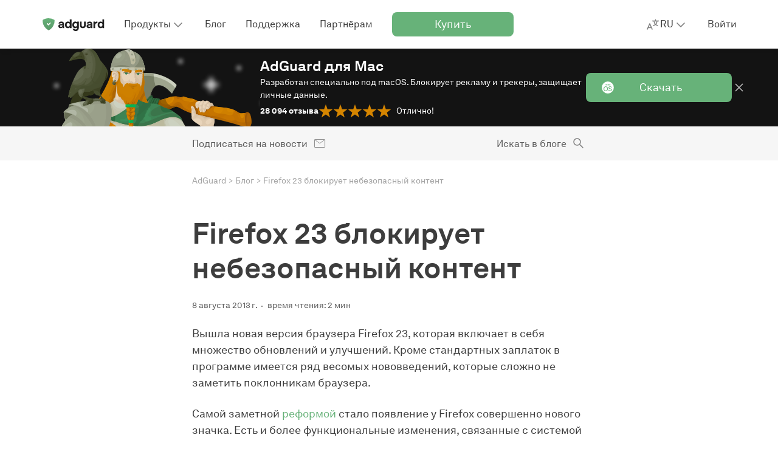

--- FILE ---
content_type: text/html; charset=UTF-8
request_url: https://adguard.com/ru/blog/firefox-23-blokiruet-nebezopasnyiy-kontent.html
body_size: 68098
content:
<!DOCTYPE html>
<html
    lang="ru"
    class="html html--ru html--country-us"
>

<head>
    <meta charset="utf-8">

    <link rel="preconnect" href="https://st2.adguardcdn.com/" crossorigin>

    
    
    <link rel="preload" href="https://st2.adguardcdn.com/fonts/akkurat/bold.woff2" as="font" type="font/woff2" crossorigin>
    <link rel="preload" href="https://st2.adguardcdn.com/fonts/akkurat/bold-cyr.woff2" as="font" type="font/woff2" crossorigin>


                                                    
                        
        
                                        
        
        
        
        <meta name="translation_percentage" content="">

                    
                    
            <link rel="canonical" href="https://adguard.com/ru/blog/firefox-23-blokiruet-nebezopasnyiy-kontent.html">

                            <meta property="og:url" content="https://adguard.com/ru/blog/firefox-23-blokiruet-nebezopasnyiy-kontent.html"/>
                    
        
                <link rel="icon" href="https://st2.adguardcdn.com/favicons/adguard/favicon.ico" sizes="any" />
    <link rel="icon" href="https://st2.adguardcdn.com/favicons/adguard/favicon.svg" type="image/svg+xml" />
    <link rel="apple-touch-icon" href="https://st2.adguardcdn.com/favicons/adguard/apple-touch-icon.png" />
    
    <meta name="viewport" content="width=device-width, initial-scale=1.0, maximum-scale=5.0">
    <meta name="format-detection" content="telephone=no">

        
<script>
    class ThemeManager {
        constructor() {
            this._matchMedia = window.matchMedia('(prefers-color-scheme: dark)');
            this._matchMedia.addEventListener('change', this.listenForDarkMode.bind(this));

            this._STORAGE_KEY = 'theme-name';
            this._THEMES = Object.freeze({
                auto: 'auto',
                light: 'light',
                dark: 'dark',
            });

            this._changeCallbacks = [];
            this._theme = undefined;
        }

        _isThemeSupported(theme) {
            return Object.values(this._THEMES).includes(theme);
        }

        _storeTheme(theme) {
            if (this._isThemeSupported(theme)) {
                try {
                    localStorage.setItem(this._STORAGE_KEY, theme);
                } catch {}
            }
        }

        _setPageTheme(theme) {
            const changed = this._theme !== theme;

            if (theme === this._THEMES.dark || theme === this._THEMES.light) {
                document.documentElement.dataset.theme = theme;

                this._theme = theme;

                if (changed) {
                    this._changeCallbacks.forEach((cb) => cb(theme));
                }
            }
        }

        _detectSystemTheme() {
            const isSystemDarkMode = this._matchMedia.matches;
            const storedTheme = this.getStoredTheme();
            const isStoredDarkTheme = storedTheme === this._THEMES.dark;
            const isAutoTheme = storedTheme === this._THEMES.auto;

            if (isStoredDarkTheme || (isAutoTheme && isSystemDarkMode)) {
                this._setPageTheme(this._THEMES.dark);
            } else {
                this._setPageTheme(this._THEMES.light);
            }
        }

        getThemes() {
            return this._THEMES;
        }

        listenForDarkMode(event) {
            if (this.getStoredTheme() === this._THEMES.auto) {
                this._setPageTheme(event.matches ? this._THEMES.dark : this._THEMES.light);
            }
        }

        onThemeChange(cb) {
            this._changeCallbacks.push(cb);
        }

        // return the theme from storage. possible values for theme are: 'dark', 'light', and 'auto'.
        getStoredTheme() {
            try {
                const theme = localStorage.getItem(this._STORAGE_KEY);

                return this._isThemeSupported(theme) ? theme : this._THEMES.auto;
            } catch {
                return this._THEMES.auto;
            }
        }

        // the switchTheme method switches the current theme to the given one. possible `theme` values are: 'dark', 'light' and 'auto'.
        switchTheme(theme) {
            if (this._isThemeSupported(theme)) {
                this._storeTheme(theme);

                if (theme === this._THEMES.auto) {
                    this._detectSystemTheme(theme);
                } else {
                    this._setPageTheme(theme);
                }
            }
        }

        // returns only dark/light - the current body color, not the selected preset
        getCurrentTheme() {
            if (typeof this._theme === 'undefined') {
                throw new Error('call the init method first');
            }

            return this._theme;
        }

        // the init method adds the dark modifier to <html /> if required.
        init() {
            this._detectSystemTheme();
        }
    }

    window.themeManager = new ThemeManager();

    window.themeManager.init();
</script>

        <meta property="og:site_name" content="Блог AdGuard"/>
    <meta property="og:type" content="article"/>
    <meta name="twitter:card" content="summary_large_image"/>
    <meta name="twitter:title" content="Firefox 23 блокирует небезопасный контент"/>
    <meta name="twitter:description" content="AdGuard — это лучший способ избавиться от раздражающей рекламы, предотвратить онлайн-слежку и защитить ваш компьютер от вредоносных программ."/>
    <meta name="twitter:url" content="https://adguard.com/ru/blog/firefox-23-blokiruet-nebezopasnyiy-kontent.html"/>
    <meta name="twitter:image:src" content="https://cdn.adtidy.org/blog/2021/02/bundle-1853667_640-10.jpg?mw=1200&amp;mh=630"/>
    <meta name="twitter:site" content="@AdGuard"/>
    <meta name="twitter:creator" content="@AdGuard">
    <meta name="blog:kind" content="adguard">

        
<link rel="image_src" href="https://cdn.adtidy.org/blog/2021/02/bundle-1853667_640-10.jpg?mw=1200&amp;mh=630">
<meta property="og:image" content="https://cdn.adtidy.org/blog/2021/02/bundle-1853667_640-10.jpg?mw=1200&amp;mh=630">
<meta property="og:image:width" content="1200">
<meta property="og:image:height" content="630">

    
    <meta property="vk-verify" content="196108vk00">

        
    <title>Firefox 23 блокирует небезопасный контент</title>
    <meta name="description" content="AdGuard — это лучший способ избавиться от раздражающей рекламы, предотвратить онлайн-слежку и защитить ваш компьютер от вредоносных программ.">
    <meta property="og:title" content="Firefox 23 блокирует небезопасный контент"/>
    <meta property="og:description" content="AdGuard — это лучший способ избавиться от раздражающей рекламы, предотвратить онлайн-слежку и защитить ваш компьютер от вредоносных программ."/>

            <meta name="apple-mobile-web-app-capable" content="yes"/>
        <meta name="mobile-web-app-capable" content="yes"/>
    
            <meta name="apple-itunes-app" content="app-id=1047223162"/>
    
                
    
                
    <script type="application/ld+json">{"@context":"http:\/\/schema.org","@type":"BlogPosting","identifier":"firefox-23-blokiruet-nebezopasnyiy-kontent","headline":"Firefox 23 блокирует небезопасный контент","image":"https:\/\/cdn.adtidy.org\/blog\/2021\/02\/bundle-1853667_640-10.jpg","articleSection":[],"wordcount":64,"publisher":{"@type":"Organization","name":"AdGuard","url":"https:\/\/adguard.com\/"},"url":"https:\/\/adguard.com\/ru\/blog\/firefox-23-blokiruet-nebezopasnyiy-kontent.html","datePublished":"2013-08-08T17:10:38+04:00","description":null,"articleBody":"Вышла новая версия браузера Firefox 23, которая включает в себя множество обновлений и улучшений. Кроме стандартных заплаток в программе имеется ряд весомых нововведений, которые сложно не заметить поклонникам браузера.\nСамой заметной реформой стало появление у Firefox совершенно нового значка. Есть и более функциональные изменения, связанные с системой защиты. Firefox теперь начинает блокировать смешанный небезопасный контент (HTTP) на HTTPS-страницах. Точно такая же функция была реализована в Internet Explorer и Chrome.\nРанее страница, загруженная через HTTPS в Firefox, могла легко активировать JavaScript, CSS, картинки и другой контент из HTTP. Это означало, что хотя HTML был защищен, другие функции страницы, включая скрипты, оставались небезопасными и пользователи оказывались под угрозой нападения.\nInternet Explorer давно блокирует смешанный контент, каждый раз предупреждая пользователя об этом (в нижней части страницы появляется специальная информационная вставка). Разработчики других браузеров до сих пор разрешают своим программам работать с небезопасным контентом.\nFirefox разделяет контент на два типа: «активный» (скрипты, стили) и «пассивный» (иллюстрации и видео). По умолчанию, Firefox 23 будет блокировать только смешанный активный контент, так как пассивные материалы не представляют особенной опасности.\nКогда браузер блокирует контент, возле адресной строки появляется небольшая серая иконка в форме щита. Нажав на этом значке, вы сможете узнать, какая именно информация блокировалась (при желании там же ее можно будет разблокировать). Похожая система используется в Chrome 21+.\nСуществует еще одно значительное изменение: Firefox 23 лишился возможности отключить JavaScript в окошке настроек. Выключить эту технологию вы все еще можете, однако для этого теперь придется долго возиться в разных окнах. Подобное решение объясняется тем, что отключение JavaScript ломает слишком много функций на веб-сейтах. Пользователям, которых беспокоит данная проблема, стоит использовать расширения вроде NoScript.\nСкачать браузер Firefox 23 можно отсюда.\n","author":{"@type":"Person","name":"mr. AdGuard","url":"https:\/\/adguard.com\/ru\/blog\/author\/mradguard.html"},"dateModified":"2021-02-26T16:01:53+03:00"}</script>
        <meta name="docsearch:language" content="ru" />
    
                        <style>:root{--border-radius-m:8px;--border-radius-s:4px;--column-width:76px;--column-gap:24px;--container-width-12-col:calc(var(--column-width)*12 + var(--column-gap)*11);--container-width-10-col:calc(var(--column-width)*10 + var(--column-gap)*9);--container-width-8-col:calc(var(--column-width)*8 + var(--column-gap)*7);--container-width-6-col:calc(var(--column-width)*6 + var(--column-gap)*5);@custom-media --min-mobile (min-width: 320px);@custom-media --max-mobile (max-width: 767px);@custom-media --min-small (min-width: 768px);@custom-media --max-small (max-width: 767px);@custom-media --min-medium (min-width: 1024px);@custom-media --max-medium (max-width: 1023px);@custom-media --min-large (min-width: 1200px);@custom-media --max-large (max-width: 1919px);@custom-media --min-hd (min-width: 1920px);@custom-media --max-hd (max-width: 2559px);@custom-media --min-4k (min-width: 2560px);--weight-regular:400;--weight-medium:500;--weight-semi-bold:600;--weight-bold:700;--lh-h0-normal:76px;--lh-h1-normal:56px;--lh-h2-normal:48px;--lh-h3-normal:40px;--lh-h4-normal:28px;--lh-h5-normal:24px;--lh-h6-normal:20px;--lh-t1-normal:28px;--lh-t2-normal:24px;--lh-t3-normal:20px;--lh-t4-normal:16px;--lh-t1-condenced:24px;--lh-t2-condenced:20px;--lh-t3-condenced:16px;--lh-t4-condenced:16px;--fs-title-h0:64px;--fs-title-h1:48px;--fs-title-h2:40px;--fs-title-h3:32px;--fs-title-h4:24px;--fs-title-h5:20px;--fs-title-h6:18px;--fs-text-t1:18px;--fs-text-t2:16px;--fs-text-t3:14px;--fs-text-t4:12px;--center-block-big-padding:88px;--header-height-mobile:48px;--header-height-tablet:56px;--header-height-desktop:80px;--z-dropdown:100;--z-tooltip:200;--z-cookie:300;--z-footer:400;--z-topline:500;--z-header:600;--z-overlay:700;--z-modal:800;--z-notification:900;--product-primary-0:#f7fbf8;--product-primary-10:#d9ecde;--product-primary-20:#bedfc6;--product-primary-30:#a2d0ad;--product-primary-40:#84c193;--product-primary-50:#67b279;--product-primary-60:#5b9f6b;--product-primary-70:#4e8c5d;--product-primary-80:#42794f;--product-primary-90:#366642;--product-primary-100:#22482c;--product-secondary-0:#f5edf5;--product-secondary-10:#dec8e1;--product-secondary-20:#ccaad1;--product-secondary-30:#c096c7;--product-secondary-40:#b586be;--product-secondary-50:#a870b2;--product-secondary-60:#9f61aa;--product-secondary-70:#92549c;--product-secondary-80:#804886;--product-secondary-90:#6d3e72;--product-secondary-100:#502d53;--product-tertiary-0:#defdf2;--product-tertiary-10:#ecedf6;--product-tertiary-20:#d0d4ea;--product-tertiary-30:#b6bbdd;--product-tertiary-40:#9ba2d1;--product-tertiary-50:#7884cb;--product-tertiary-60:#6b76bd;--product-tertiary-70:#5c67ae;--product-tertiary-80:#525b97;--product-tertiary-90:#424979;--product-tertiary-100:#303659;--gray-0:#fff;--gray-10:#f6f6f6;--gray-20:#e4e4e4;--gray-30:#d2d2d2;--gray-40:silver;--gray-50:#a4a4a4;--gray-60:#7f7f7f;--gray-70:#5b5b5b;--gray-80:#3d3d3d;--gray-90:#1f1f1f;--gray-100:#0a0a0a;--orange-0:#fdf9f2;--orange-10:#f9ecd8;--orange-20:#eecb92;--orange-30:#e5b460;--orange-40:#de9e33;--orange-50:#d58500;--orange-60:#c77901;--orange-70:#b76c01;--orange-80:#a85f01;--orange-90:#985201;--orange-100:#503200;--red-0:#fff9f7;--red-10:#feeae3;--red-20:#fccab9;--red-30:#faa98f;--red-40:#f78560;--red-50:#f67247;--red-60:#df6740;--red-70:#b55434;--red-80:#b55434;--red-90:#7b3923;--red-100:#7b3923;--default-page-background:var(--gray-0);--hovered-page-background:var(--gray-10);--pressed-page-background:var(--gray-20);--fills-backgrounds-page-background-additional-default:var(--gray-10);--fills-backgrounds-page-background-additional-hovered:var(--gray-20);--default-cards-background:var(--gray-0);--default-popup-background:var(--gray-0);--default-footer-background:var(--gray-80);--default-item-divider:var(--gray-30);--default-main-text:var(--gray-80);--disabled-main-text:var(--gray-50);--default-description-text:var(--gray-70);--default-labels:var(--gray-70);--disabled-labels:var(--gray-50);--default-input-background:var(--gray-10);--default-active-input-stroke:var(--gray-50);--default-inactive-input-stroke:var(--gray-30);--default-placeholder:var(--gray-50);--disabled-placeholder:var(--gray-40);--default-input-on-card-background:var(--gray-10);--disabled-input-on-card-background:var(--gray-10);--default-dropdown-menu-background:var(--gray-0);--hovered-dropdown-menu-background:var(--gray-10);--pressed-dropdown-menu-background:var(--gray-20);--disabled-dropdown-menu-background:var(--gray-0);--default-card-dropdown-menu-background:var(--gray-10);--hovered-card-dropdown-menu-background:var(--gray-20);--pressed-card-dropdown-menu-background:var(--gray-30);--disabled-card-dropdown-menu-background:var(--gray-10);--default-main-button:var(--product-primary-50);--hovered-main-button:var(--product-primary-60);--pressed-main-button:var(--product-primary-70);--disabled-main-button:var(--product-primary-30);--default-primary-button-text:var(--gray-0);--disabled-primary-button-text:var(--product-primary-0);--default-primary-button-icon:var(--gray-0);--default-secondary-button:var(--gray-0);--hovered-secondary-button:var(--gray-10);--pressed-secondary-button:var(--gray-20);--disabled-secondary-button:var(--gray-0);--default-secondary-button-stroke:var(--gray-80);--disabled-secondary-button-stroke:var(--gray-50);--default-secondary-card-button:var(--gray-0);--hovered-secondary-card-button:var(--gray-10);--pressed-secondary-card-button:var(--gray-20);--disabled-secondary-card-button:var(--gray-0);--default-danger-button:var(--red-50);--hovered-danger-button:var(--red-60);--pressed-danger-button:var(--red-70);--disabled-danger-button:var(--red-30);--default-link:var(--product-primary-50);--hovered-link:var(--product-primary-60);--pressed-link:var(--product-primary-70);--visited-link:var(--product-primary-80);--default-attention-link:var(--orange-50);--hovered-attention-link:var(--orange-60);--pressed-attention-link:var(--orange-70);--disabled-attention-link:var(--orange-30);--default-error-link:var(--red-50);--default-product-icon:var(--product-primary-50);--default-black-icons:var(--gray-80);--default-gray-icons:var(--gray-60);--disabled-gray-icons:var(--gray-30);--default-error-icon:var(--red-50);--default-attention-icon:var(--orange-50);--stroke-icons-white-icons-default:var(--gray-0);--stroke-icons-tertiary-icon-disabled:var(--product-tertiary-30);--stroke-icons-secondary-icon-disabled:var(--product-secondary-30);--default-stats-background:var(--gray-20);--default-red-stat:var(--red-50);--fills-snacks-desktop-snacks-default:var(--gray-10);--fills-snacks-desktop-snacks-hover:var(--gray-20);--fills-snacks-desktop-snacks-pressed:var(--gray-30);--modal-iframe-overlay:#ffffff50;--modal-overlay:#00000050;--default-notifications-attention:var(--orange-10);--default-notifications-danger:var(--red-0);--default-logo-key-color:var(--gray-90);--default-loaders-background:var(--gray-20);--default-loaders-background-dark:var(--gray-70);--default-loaders-primary:var(--product-primary-50);--default-text-toplines-main:var(--gray-0);--disabled-text-toplines-main:var(--gray-20);--default-fills-toplines-adblocker:var(--gray-100);--default-fills-toplines-vpn:var(--gray-10);--default-breadcrumbs:var(--gray-50);--fills-toplines-topline-background:var(--gray-100);--text-toplines-topline-title:var(--gray-0);--text-toplines-topline-description:var(--gray-0);--text-toplines-topline-button-text-default:var(--gray-0);--fills-toplines-topline-background-image:none;--fills-toplines-topline-button-default:var(--product-primary-50);--fills-toplines-topline-button-hovered:var(--product-primary-60);--fills-toplines-topline-button-pressed:var(--product-primary-70);--stroke-toplines-button-stroke-default:var(--product-primary-50);--stroke-toplines-button-stroke-hovered:var(--product-primary-60);--stroke-toplines-button-stroke-pressed:var(--product-primary-70);--stroke-toplines-close-icon-default:var(--gray-0);--stroke-toplines-close-icon-hovered:var(--gray-10);--stroke-toplines-close-icon-pressed:var(--gray-20);--fills-backgrounds-recent-activity:var(--product-primary-10)}[data-theme=dark]{--default-page-background:var(--gray-90);--hovered-page-background:var(--gray-80);--pressed-page-background:var(--gray-70);--fills-backgrounds-page-background-additional-default:var(--gray-80);--fills-backgrounds-page-background-additional-hovered:var(--gray-70);--default-cards-background:var(--gray-80);--default-popup-background:var(--gray-90);--default-footer-background:var(--gray-80);--default-item-divider:var(--gray-70);--default-main-text:var(--gray-20);--disabled-main-text:var(--gray-50);--default-description-text:var(--gray-30);--default-labels:var(--gray-30);--disabled-labels:var(--gray-50);--default-input-background:var(--gray-80);--default-active-input-stroke:var(--gray-50);--default-inactive-input-stroke:var(--gray-70);--default-placeholder:var(--gray-50);--disabled-placeholder:var(--gray-60);--default-input-on-card-background:var(--gray-70);--disabled-input-on-card-background:var(--gray-70);--default-dropdown-menu-background:var(--gray-80);--hovered-dropdown-menu-background:var(--gray-70);--pressed-dropdown-menu-background:var(--gray-60);--disabled-dropdown-menu-background:var(--gray-80);--default-card-dropdown-menu-background:var(--gray-70);--hovered-card-dropdown-menu-background:var(--gray-60);--pressed-card-dropdown-menu-background:var(--gray-50);--disabled-card-dropdown-menu-background:var(--gray-70);--default-main-button:var(--product-primary-50);--hovered-main-button:var(--product-primary-60);--pressed-main-button:var(--product-primary-70);--disabled-main-button:var(--product-primary-90);--default-primary-button-text:var(--gray-0);--disabled-primary-button-text:var(--product-primary-20);--default-primary-button-icon:var(--gray-0);--default-secondary-button:var(--gray-90);--hovered-secondary-button:var(--gray-80);--pressed-secondary-button:var(--gray-70);--disabled-secondary-button:var(--gray-90);--default-secondary-button-stroke:var(--gray-20);--disabled-secondary-button-stroke:var(--gray-50);--default-secondary-card-button:var(--gray-80);--hovered-secondary-card-button:var(--gray-70);--pressed-secondary-card-button:var(--gray-60);--disabled-secondary-card-button:var(--gray-80);--default-danger-button:var(--red-50);--hovered-danger-button:var(--red-60);--pressed-danger-button:var(--red-70);--disabled-danger-button:var(--red-30);--default-link:var(--product-primary-50);--hovered-link:var(--product-primary-60);--pressed-link:var(--product-primary-70);--visited-link:var(--product-primary-30);--default-attention-link:var(--orange-50);--hovered-attention-link:var(--orange-60);--pressed-attention-link:var(--orange-70);--disabled-attention-link:var(--orange-30);--default-error-link:var(--red-50);--default-product-icon:var(--product-primary-50);--default-black-icons:var(--gray-20);--default-gray-icons:var(--gray-40);--disabled-gray-icons:var(--gray-70);--default-error-icon:var(--red-50);--default-attention-icon:var(--orange-50);--stroke-icons-white-icons-default:var(--gray-0);--stroke-icons-secondary-icon-disabled:var(--product-secondary-100);--stroke-icons-tertiary-icon-disabled:var(--product-tertiary-100);--default-stats-background:var(--gray-70);--default-red-stat:var(--red-50);--fills-snacks-desktop-snacks-default:var(--gray-80);--fills-snacks-desktop-snacks-hover:var(--gray-70);--fills-snacks-desktop-snacks-pressed:var(--gray-60);--modal-iframe-overlay:#00000075;--modal-overlay:#00000075;--default-notifications-attention:var(--orange-100);--default-notifications-danger:var(--red-100);--default-logo-key-color:var(--gray-10);--default-loaders-background:var(--gray-70);--default-loaders-background-dark:var(--gray-70);--default-loaders-primary:var(--product-primary-50);--default-text-toplines-main:var(--gray-0);--disabled-text-toplines-main:var(--gray-20);--default-fills-toplines-adblocker:var(--gray-100);--default-fills-toplines-vpn:var(--gray-80);--default-breadcrumbs:var(--gray-50);--fills-toplines-topline-background:var(--gray-100);--text-toplines-topline-title:var(--gray-0);--text-toplines-topline-description:var(--gray-0);--text-toplines-topline-button-text-default:var(--gray-0);--fills-toplines-topline-background-image:none;--fills-toplines-topline-button-default:var(--product-primary-50);--fills-toplines-topline-button-hovered:var(--product-primary-60);--fills-toplines-topline-button-pressed:var(--product-primary-70);--stroke-toplines-button-stroke-default:var(--product-primary-50);--stroke-toplines-button-stroke-hovered:var(--product-primary-60);--stroke-toplines-button-stroke-pressed:var(--product-primary-70);--stroke-toplines-close-icon-default:var(--gray-0);--stroke-toplines-close-icon-hovered:var(--gray-10);--stroke-toplines-close-icon-pressed:var(--gray-20);--fills-backgrounds-recent-activity:var(--product-primary-90)}body.overflow-hidden{overflow:hidden}.title-h0{font-size:var(--fs-title-h0);line-height:var(--lh-h0-normal)}.title-h0,.title-h1{font-weight:var(--weight-bold)}.title-h1{font-size:var(--fs-title-h1);line-height:var(--lh-h1-normal)}.title-h2{font-size:var(--fs-title-h2);line-height:var(--lh-h2-normal)}.title-h2,.title-h3{font-weight:var(--weight-bold)}.title-h3{font-size:var(--fs-title-h3);line-height:var(--lh-h3-normal)}.title-h4{font-size:var(--fs-title-h4);line-height:var(--lh-h4-normal)}.title-h4,.title-h5{font-weight:var(--weight-bold)}.title-h5{font-size:var(--fs-title-h5);line-height:var(--lh-h5-normal)}.title-h6{font-size:var(--fs-title-h6);font-weight:var(--weight-bold);line-height:var(--lh-h6-normal)}@media (min-width:768px){.title-h0-tablet{font-size:var(--fs-title-h0);line-height:var(--lh-h0-normal)}.title-h1-tablet{font-size:var(--fs-title-h1);line-height:var(--lh-h1-normal)}.title-h2-tablet{font-size:var(--fs-title-h2);line-height:var(--lh-h2-normal)}.title-h3-tablet{font-size:var(--fs-title-h3);line-height:var(--lh-h3-normal)}.title-h4-tablet{font-size:var(--fs-title-h4);line-height:var(--lh-h4-normal)}.title-h5-tablet{font-size:var(--fs-title-h5);line-height:var(--lh-h5-normal)}.title-h6-tablet{font-size:var(--fs-title-h6);line-height:var(--lh-h6-normal)}}@media (min-width:1024px){.title-h0-desk{font-size:var(--fs-title-h0);line-height:var(--lh-h0-normal)}.title-h1-desk{font-size:var(--fs-title-h1);line-height:var(--lh-h1-normal)}.title-h2-desk{font-size:var(--fs-title-h2);line-height:var(--lh-h2-normal)}.title-h3-desk{font-size:var(--fs-title-h3);line-height:var(--lh-h3-normal)}.title-h4-desk{font-size:var(--fs-title-h4);line-height:var(--lh-h4-normal)}.title-h5-desk{font-size:var(--fs-title-h5);line-height:var(--lh-h5-normal)}.title-h6-desk{font-size:var(--fs-title-h6);line-height:var(--lh-h6-normal)}}.text-t1{font-size:var(--fs-text-t1);font-weight:var(--weight-regular);line-height:var(--lh-t1-normal)}.text-t1.condenced{line-height:var(--lh-t1-condenced)}.text-t2{font-size:var(--fs-text-t2);font-weight:var(--weight-regular);line-height:var(--lh-t2-normal)}.text-t2.condenced{line-height:var(--lh-t2-condenced)}.text-t3{font-size:var(--fs-text-t3);font-weight:var(--weight-regular);line-height:var(--lh-t3-normal)}.text-t3.condenced{line-height:var(--lh-t3-condenced)}.text-t4{font-size:var(--fs-text-t4);font-weight:var(--weight-regular);line-height:var(--lh-t4-normal)}.text-t4.condenced{line-height:var(--lh-t4-condenced)}@media (min-width:768px){.text-t1-tablet{font-size:var(--fs-text-t1);line-height:var(--lh-t1-normal)}.text-t1-tablet.condenced{line-height:var(--lh-t1-condenced)}.text-t2-tablet{font-size:var(--fs-text-t2);line-height:var(--lh-t2-normal)}.text-t2-tablet.condenced{line-height:var(--lh-t2-condenced)}.text-t3-tablet{font-size:var(--fs-text-t3);line-height:var(--lh-t3-normal)}.text-t3-tablet.condenced{line-height:var(--lh-t3-condenced)}.text-t4-tablet{font-size:var(--fs-text-t4);line-height:var(--lh-t4-normal)}.text-t4-tablet.condenced{line-height:var(--lh-t4-condenced)}}@media (min-width:1024px){.text-t1-desk{font-size:var(--fs-text-t1);line-height:var(--lh-t1-normal)}.text-t1-desk.condenced{line-height:var(--lh-t1-condenced)}.text-t2-desk{font-size:var(--fs-text-t2);line-height:var(--lh-t2-normal)}.text-t2-desk.condenced{line-height:var(--lh-t2-condenced)}.text-t3-desk{font-size:var(--fs-text-t3);line-height:var(--lh-t3-normal)}.text-t3-desk.condenced{line-height:var(--lh-t3-condenced)}.text-t4-desk{font-size:var(--fs-text-t4);line-height:var(--lh-t4-normal)}.text-t4-desk.condenced{line-height:var(--lh-t4-condenced)}}.text-t1.bold,.text-t2.bold,.text-t3.bold,.text-t4.bold{font-weight:var(--weight-bold)}.text-t1.semibold,.text-t2.semibold,.text-t3.semibold,.text-t4.semibold{font-weight:var(--weight-medium)}.container{margin:0 auto;max-width:calc(var(--container-width-12-col) + 32px);padding:0 16px;width:100%}@media (min-width:768px){.container{max-width:calc(var(--container-width-12-col) + 48px);padding:0 24px}}.container--10{max-width:calc(var(--container-width-10-col) + 32px)}@media (min-width:768px){.container--10{max-width:calc(var(--container-width-10-col) + 48px)}}.container--8{max-width:calc(var(--container-width-8-col) + 32px)}@media (min-width:768px){.container--8{max-width:calc(var(--container-width-8-col) + 48px)}}.container--6{max-width:calc(var(--container-width-6-col) + 32px)}@media (min-width:768px){.container--6{max-width:calc(var(--container-width-6-col) + 48px)}.container--8-tablet{max-width:calc(var(--container-width-8-col) + 48px)}}@media (min-width:1024px){.container--6-desk{max-width:calc(var(--container-width-6-col) + 48px)}}.page-block{padding:40px 0}@media (min-width:768px){.page-block{padding:80px 0}}.page-block--support{padding:32px 0 40px}@media (min-width:768px){.page-block--support{padding:48px 0 80px}}.page-block--no-pad{padding:0}.page-block--no-pad-top{padding-top:0}.page-block--small-pad-bottom{padding-bottom:40px}.cookie-terms{background-color:var(--default-cards-background);bottom:0;box-shadow:0 -2px 20px rgba(74,74,74,.1);display:flex;padding:16px 0;position:sticky;transition:opacity var(--t3),transform var(--t3);width:100%;z-index:var(--z-cookie)}.cookie-terms--top{top:48px}@media (--s-viewport ){.cookie-terms--top{display:none}}.cookie-terms--desktop{display:none}@media (--s-viewport ){.cookie-terms--desktop{display:flex}}.cookie-terms__terms{display:flex;flex-direction:column;position:relative;width:100%}@media (min-width:768px){.cookie-terms__terms{grid-gap:16px;align-items:center;flex-direction:row;gap:16px}}.cookie-terms__terms .button{background-color:var(--default-secondary-card-button);border:1px solid var(--default-secondary-button-stroke);color:var(--default-main-text);height:40px;margin:8px 0 0;width:auto}@media (min-width:768px){.cookie-terms__terms .button{height:48px;margin:0}}.cookie-terms__terms .button:hover{background-color:var(--hovered-secondary-card-button)}.cookie-terms__terms .button:focus{background-color:var(--pressed-secondary-card-button)}.cookie-terms__terms .button:disabled{background-color:var(--disabled-secondary-card-button)}.cookie-terms__wrap{grid-gap:16px;color:var(--default-main-text);display:flex;gap:16px;justify-content:space-between}@media (min-width:768px){.cookie-terms__wrap{align-items:center;flex:1}}.cookie-terms__wrap .link{text-decoration:underline}@media (min-width:768px){.cookie-terms__content{grid-gap:16px;align-items:center;display:flex;flex:1;gap:16px;justify-content:space-between}}.cookie-terms__terms-close,.cookie-terms__terms-icon{position:relative;top:0}@media (min-width:768px){.cookie-terms__terms-close,.cookie-terms__terms-icon{top:auto}}.cookie-terms__terms-icon{background-repeat:no-repeat;background-size:contain;flex-shrink:0;height:24px;width:24px}.cookie-terms__terms-close{background-color:transparent;background-repeat:no-repeat;background-size:100%;border:none;cursor:pointer;height:24px;min-width:24px;width:24px}.cookie-terms__terms-icon{background-image:url(../img/critical.min.svg#cookie_s_3d3d3d);display:none}@media (min-width:768px){.cookie-terms__terms-icon{display:block}}.cookie-terms__terms-close{background-image:url(../img/critical.min.svg#cross_s_7f7f7f)}:root{--white:#fff;--gray100:#f3f3f3;--gray150:#f6f6f6;--gray300:#d8d8d8;--gray400:#a4a4a4;--gray450:#7f7f7f;--gray500:#5b5b5b;--gray700:#888;--gray750:#d2d2d2;--gray800:#3d3d3d;--gray850:#5e5e5e;--gray900:#4d4d4d;--gray-light:#e4e4e4;--black:#131313;--red400:#c23814;--orange400:#eb9300;--green400:#67b279;--green450:#5b9f6b;--green500:#4e8c5d;--green700:#4d995f;--green900:#39774c;--purple400:#b267a0;--purple700:#994d87;--slateblue300:#a1b5eb;--slateblue400:#677bb2;--slateblue700:#4d6199;--vpngreen400:#74a352;--vpngreen700:#568040;--vpnslateblue700:#575770;--vpnslateblue800:#464558;--vpnseagreen:#5eb0b7;--big-border-radius:89px;--standard-border-radius:8px;--promo-top-line:0.3s ease-in-out;--font-family-akkurat:Akkurat,-apple-system,BlinkMacSystemFont,"Segoe UI",Roboto,sans-serif;--font-family-roboto:Roboto,-apple-system,BlinkMacSystemFont,"Segoe UI",sans-serif;--font-family-inter:Inter,-apple-system,BlinkMacSystemFont,"Segoe UI",sans-serif;--greyfb:var(--gray100);--grey2f:var(--black);--grey4D:var(--gray900);--greyf2:var(--gray100);--greyf4:var(--gray100);--greyE3:var(--gray300);--grey97:var(--gray700);--greyf5:var(--gray100);--grey10:rgba(74,74,74,.1);--greyde:var(--gray300);--grey65:var(--gray900);--grey83:var(--gray700);--greye9:var(--gray100);--grey05:rgba(0,0,0,.5);--grey08:rgba(0,0,0,.8);--grey09:rgba(0,0,0,.9);--grey24:hsla(0,0%,90%,.24);--grey20:rgba(74,74,74,.2);--grey36:rgba(74,74,74,.36);--grey70:rgba(74,74,74,.7);--grey81:var(--gray700);--grey_v:var(--gray700);--greyc4:var(--gray300);--greyE2:var(--gray300);--grey91:var(--gray700);--grayF9:var(--gray100);--grayF7:var(--gray100);--graybc:var(--gray400);--white9:hsla(0,0%,100%,.9);--green86:var(--green400);--green73:var(--green400);--green75:var(--green400);--black34:var(--black);--menu-shadow:inset 0 -3px 0 -1px var(--green400);--yellow-light:var(--green400);--orange21:var(--orange400);--orange23:var(--orange400);--red12:var(--red400);--green-table:#eaf5ec;--gray-base:var(--gray900);--gray-bg:var(--gray100);--gray-input-border:var(--gray300);--gray-medium-text:var(--gray700);--gray-light-text:var(--gray300);--gray40:hsla(0,0%,59%,.4);--gray55:var(--gray900);--brand-primary:var(--green400);--brand-success:var(--green400);--brand-warning:var(--green400);--brand-warning-light:var(--green400);--brand-warning-ex-light:var(--gray100);--brand-danger:var(--red400);--white-color:var(--white);--footer-background:#585865;--footer-bottom:var(--gray900);--footer-social:var(--gray900);--footer-payment:var(--gray900);--black25:rgba(0,0,0,.25);--greyEF:var(--gray100);--red23:var(--orange400);--red1c:var(--red400);--greena1:var(--green400);--greyEE:var(--gray100);--greyEA:var(--gray100);--t3:0.3s ease;--t2:0.2s ease;--formInnerWidth:280px;--desktop:1200px;--desktop-small:990px;--desktop-large:1440px;--container-desktop:1206px;--container-tablet:1000px;--container-mobile:760px;--content-desktop:964px;--header-height:80px;--header-height-mob:56px;--purchase-table-width:780px;--footer-report-height:150px;--footer-report-height-mobile:65px;--report-wr:calc(100vh - var(--header-height) - var(--footer-report-height));--report-wr-mobile:calc(100vh - var(--header-height-mob) - var(--footer-report-height-mobile));--gray-shadow:linear-gradient(to bottom,hsla(0,0%,100%,0) 5%,var(--gray-bg) 80%);--white-shadow:linear-gradient(180deg,hsla(0,0%,100%,0) 5%,#fff 80%);--shadow:rgba(0,0,0,.1);--gray950:#292929;--orange400:#ffe4b7;--orange500:#ffad23;--orange700:#d58500;--orange700-007:rgba(213,133,0,.07);--content-width-12-col:1224px;--content-width-8-col:776px;--m-padding:16px;--sticky-bar:0.4s ease-out}.header{background-color:var(--default-page-background);box-shadow:4px 4px 8px 0 #0000001a;display:flex;left:0;min-height:var(--header-height-mobile);position:fixed;top:0;width:100%;z-index:var(--z-header)}@media (min-width:768px){.header{min-height:var(--header-height-tablet)}}@media (min-width:1024px){.header{left:auto;min-height:var(--header-height-desktop);position:relative;top:auto}}.header__container{margin:0 auto;max-width:1224px;width:100%}@media (min-width:1024px){.header__container{padding:0 24px}}.header__in{display:flex;height:100%}@media (min-width:1024px){.header__menu-toggle{display:none}}.header__menu-toggle+.header__nav .header__logo{margin:0}@media (min-width:768px){.header__menu-toggle+.header__nav .header__logo{margin:0 16px}}@media (min-width:1024px){.header__menu-toggle+.header__nav .header__logo{margin:0 16px}}.header__nav{display:flex;flex:1;min-width:0}.header__logo{margin:0 12px}@media (min-width:768px){.header__logo{margin:0 16px}}@media (min-width:1024px){.header__logo{margin:0 16px}}.header__menu{background-color:var(--default-page-background);display:flex;flex-direction:column;height:calc(100vh - var(--header-height-mobile));left:-100%;max-width:280px;opacity:0;overflow-y:auto;padding:8px 0;position:absolute;top:100%;visibility:hidden;width:100%}.header__menu--active{box-shadow:8px 8px 24px 0 #0000001a;left:0;opacity:1;visibility:visible}@media (min-width:768px){.header__menu{height:calc(100vh - var(--header-height-tablet))}}@media (min-width:1024px){.header__menu{background-color:transparent;flex:1;flex-direction:row;height:auto;max-width:none;min-width:0;overflow:visible;overflow:initial;padding:0;position:static;width:auto}.header__menu,.header__menu--active{box-shadow:none;opacity:1;visibility:visible}.header__menu--active{left:auto}}.header__overlay{background-color:#00000080;display:none;height:calc(100vh - var(--header-height-mobile));left:0;position:fixed;top:var(--header-height-mobile);width:100%}@media (min-width:768px){.header__overlay{top:var(--header-height-tablet)}}@media (min-width:1024px){.header__overlay{display:none}}.header__overlay--active{display:block}@media (min-width:1024px){.header__overlay--active{display:none}}.header-links{display:flex;flex:1;flex-direction:column;list-style:none;margin:0;padding:0}@media (min-width:1024px){.header-links{flex-direction:row;min-width:0}}.header-links--flex-row{flex-direction:row}.header-menu-toggle{align-items:center;background-color:transparent;border:none;cursor:pointer;display:flex;justify-content:center;margin:0;padding:12px}@media (min-width:768px){.header-menu-toggle{padding:16px}}.header-menu-toggle__icon{background-position:50%;background-repeat:no-repeat;background-size:100%;display:flex;height:24px;width:24px}.header-logo{grid-gap:8px;align-items:center;display:flex;gap:8px;height:100%;width:-moz-fit-content;width:fit-content}@media (min-width:1024px){.header-logo{grid-gap:0;align-items:flex-end;flex-direction:column;gap:0;justify-content:center}}.header-logo--adblock .header-logo__link{color:var(--product-primary-50);max-width:104px}.header-logo--adblock .header-logo__link .main-color{fill:var(--gray-90)}.header-logo--disposable-email .header-logo__link{max-width:185px}.header-logo--aff .header-logo__link{max-width:179px}.header-logo--dns .header-logo__link{color:var(--product-primary-50);max-width:144px}.header-logo--mail .header-logo__link{max-width:147px}.header-logo--vpn .header-logo__link{max-width:144px}.header-logo--proxy .header-logo__link{max-width:160px}.header-logo--wallet .header-logo__link{max-width:166px}.header-logo--aff .header-logo__link .main-color,.header-logo--disposable-email .header-logo__link .main-color,.header-logo--dns .header-logo__link .main-color,.header-logo--mail .header-logo__link .main-color,.header-logo--proxy .header-logo__link .main-color,.header-logo--vpn .header-logo__link .main-color,.header-logo--wallet .header-logo__link .main-color{fill:var(--gray-90)}.header-logo--aff .header-logo__link .secondary-color,.header-logo--disposable-email .header-logo__link .secondary-color,.header-logo--dns .header-logo__link .secondary-color,.header-logo--mail .header-logo__link .secondary-color,.header-logo--proxy .header-logo__link .secondary-color,.header-logo--vpn .header-logo__link .secondary-color,.header-logo--wallet .header-logo__link .secondary-color{fill:var(--gray-70)}.header-logo__link{align-items:center;display:flex;width:100%}.header-logo__link svg{height:100%;width:100%}html[data-theme=dark] .header-logo--adblock .header-logo__link .main-color,html[data-theme=dark] .header-logo--aff .header-logo__link .main-color,html[data-theme=dark] .header-logo--disposable-email .header-logo__link .main-color,html[data-theme=dark] .header-logo--dns .header-logo__link .main-color,html[data-theme=dark] .header-logo--mail .header-logo__link .main-color,html[data-theme=dark] .header-logo--proxy .header-logo__link .main-color,html[data-theme=dark] .header-logo--vpn .header-logo__link .main-color,html[data-theme=dark] .header-logo--wallet .header-logo__link .main-color{fill:var(--gray-10)}html[data-theme=dark] .header-logo--aff .header-logo__link .secondary-color,html[data-theme=dark] .header-logo--disposable-email .header-logo__link .secondary-color,html[data-theme=dark] .header-logo--dns .header-logo__link .secondary-color,html[data-theme=dark] .header-logo--mail .header-logo__link .secondary-color,html[data-theme=dark] .header-logo--proxy .header-logo__link .secondary-color,html[data-theme=dark] .header-logo--vpn .header-logo__link .secondary-color,html[data-theme=dark] .header-logo--wallet .header-logo__link .secondary-color{fill:var(--gray-30)}.header-products{display:flex;width:100%}@media (min-width:1024px){.header-products--active .header-products__toggle-icon{transform:rotate(180deg)}.header-products--active .header-products__list{box-shadow:8px 8px 24px 0 #0000001a;left:0;opacity:1;visibility:visible}}.header-products__toggle{display:none}@media (min-width:1024px){.header-products__toggle{grid-gap:8px;-webkit-tap-highlight-color:transparent;align-items:center;background-color:transparent;border:none;color:var(--default-main-text);cursor:pointer;display:flex;gap:8px;justify-content:center;margin:0;padding:16px;position:relative}}.header-products__toggle-icon{background-position:50%;background-repeat:no-repeat;background-size:100%;display:flex;height:24px;transform-origin:center center;transition:var(--t3) transform;width:24px}.header-products__list{height:-moz-fit-content;height:fit-content;opacity:1;visibility:visible;width:100%}@media (min-width:1024px){.header-products__list{background-color:var(--default-page-background);box-shadow:none;left:-100%;opacity:0;padding:48px 0;position:absolute;top:100%;visibility:hidden}}.header-list-item{display:flex}@media (min-width:1024px){.header-list-item{flex:0 0 auto}.header-list-item--flex-1-desktop{flex:1 0 auto}}.header-list-item--ellipsis{flex:0 1 auto;max-width:200px;min-width:0}.header-list-item--ellipsis .header-item__text{flex:1;min-width:0;overflow:hidden;text-overflow:ellipsis;white-space:nowrap}@media (min-width:1024px){.header-list-item--ellipsis-desktop{flex:0 1 auto;max-width:200px;min-width:0}.header-list-item--ellipsis-desktop .header-item__text{flex:1;min-width:0;overflow:hidden;text-overflow:ellipsis;white-space:nowrap}}.header-item{grid-gap:12px;-webkit-tap-highlight-color:transparent;align-items:center;color:var(--default-main-text);display:flex;gap:12px;padding:16px;text-decoration:none;transition:var(--t3) background-color;width:100%}.header-item:focus,.header-item:hover{background-color:var(--hovered-dropdown-menu-background)}.header-item:active{background-color:var(--pressed-dropdown-menu-background);transition:none}@media (min-width:1024px){.header-item{grid-gap:8px;gap:8px;min-width:0;transition:none}.header-item:focus,.header-item:hover{background-color:transparent;box-shadow:inset 0 -2px 0 0 var(--default-link)}.header-item:active{background-color:transparent}}.header-item--no-mobile-menu{padding:12px}.header-item--no-mobile-menu:focus,.header-item--no-mobile-menu:hover{background-color:transparent;box-shadow:inset 0 -2px 0 0 var(--default-link)}.header-item--no-mobile-menu:active{background-color:transparent}@media (min-width:768px){.header-item--no-mobile-menu{padding:16px}}.header-item__icon{background-position:50%;background-repeat:no-repeat;background-size:100%;display:flex;height:24px;width:24px}.header-button{grid-gap:12px;align-items:center;background-color:var(--default-main-button);color:var(--default-primary-button-text);cursor:pointer;display:flex;gap:12px;padding:16px;text-decoration:none;transition:var(--t3) background-color;width:100%}.header-button:focus,.header-button:hover{background-color:var(--hovered-main-button)}.header-button:active{background-color:var(--pressed-main-button);transition:none}@media (min-width:1024px){.header-button{align-self:center;border-radius:8px;justify-content:center;margin:0 16px;max-width:200px;min-height:40px;padding:4px 16px}}.header-button--text-semi-bold .header-button__text{font-weight:var(--weight-semi-bold)}@media (min-width:1024px){.header-button--text-semi-bold-desktop .header-button__text{font-weight:var(--weight-semi-bold)}}.header-button__icon{background-position:50%;background-repeat:no-repeat;background-size:100%;display:flex;height:24px;width:24px}.lang-selector{-webkit-tap-highlight-color:transparent;display:flex;position:relative;width:100%}.lang-selector--active .lang-selector__arrow-icon{transform:rotate(180deg)}.lang-selector--active .lang-selector__dropdown{max-height:-moz-fit-content;max-height:fit-content;opacity:1;overflow:auto;padding:16px 24px 16px 16px;visibility:visible}.lang-selector--active .lang-selector__dropdown *{height:auto}.lang-selector--active .lang-selector__lang{padding:16px}.lang-selector--top .lang-selector__dropdown{bottom:100%}.lang-selector--bottom .lang-selector__dropdown{top:100%}@media (min-width:1024px){.lang-selector--one-column .lang-selector__dropdown{-moz-column-count:1;column-count:1}}.lang-selector__toggle{grid-gap:8px;align-items:center;background-color:transparent;border:none;color:var(--default-main-text);cursor:pointer;display:flex;gap:8px;margin:0;padding:12px}@media (min-width:768px){.lang-selector__toggle{padding:16px}}.lang-selector__toggle--disabled{cursor:default}.lang-selector__arrow-icon,.lang-selector__lang-icon{background-position:50%;background-repeat:no-repeat;background-size:100%;height:24px;width:24px}.lang-selector__lang-icon{display:none}@media (min-width:768px){.lang-selector__lang-icon{display:flex}}.lang-selector__arrow-icon{display:flex;transform-origin:center;transition:var(--t3) transform}.lang-selector__dropdown{background-color:var(--default-dropdown-menu-background);box-shadow:8px 8px 24px 0 #0000001a;display:flex;flex-direction:column;height:calc(100vh - var(--header-height-mobile));list-style:none;margin:0;max-height:0;min-width:288px;opacity:0;overflow:hidden;padding:0;position:absolute;right:0;visibility:hidden}@media (min-width:768px){.lang-selector__dropdown{height:calc(100vh - var(--header-height-tablet))}}@media (min-width:1024px){.lang-selector__dropdown{grid-column-gap:0;-moz-column-count:3;column-count:3;display:block;height:-moz-fit-content;height:fit-content;width:-moz-fit-content;width:fit-content}}.lang-selector__dropdown *{height:0}@media (min-width:1024px){.lang-selector__dropdown-item{min-width:176px}}.lang-selector__lang{align-items:center;background-color:transparent;border:none;color:var(--default-main-text);cursor:pointer;display:flex;margin:0;padding:0;transition:var(--t3) background-color;width:100%}.lang-selector__lang:focus,.lang-selector__lang:hover{background-color:var(--hovered-dropdown-menu-background)}.lang-selector__lang:active{background-color:var(--pressed-dropdown-menu-background);transition:none}.lang-selector__lang-text--bold{font-weight:var(--weight-bold)}.h-hide-mobile{display:none}@media (min-width:768px){.h-hide-mobile{display:flex}}@media (min-width:1024px){.h-hide-mobile{display:flex}}@media (min-width:768px){.h-hide-tablet{display:none}}@media (min-width:1024px){.h-hide-desktop,.h-hide-tablet{display:none}}@media (min-width:768px){.h-show-tablet{display:flex}}@media (min-width:1024px){.h-show-desktop,.h-show-tablet{display:flex}}.m-left-auto{margin-left:auto}@media (min-width:768px){.m-left-auto-tablet{margin-left:auto}}@media (min-width:1024px){.m-left-auto-desktop{margin-left:auto}}@media (min-width:768px){.m-left-0-tablet{margin-left:0}}.order-mobile-1{order:-5}.order-mobile-2{order:-4}.order-mobile-3{order:-3}.order-mobile-4{order:-2}.order-mobile-5{order:-1}@media (min-width:768px){.order-tablet-initial{order:0}}@media (min-width:1024px){.order-desktop-initial{order:0}}.md__link{color:var(--green700);text-decoration:none}.md__link:hover{text-decoration:underline}.md__link:focus,.md__link:hover{color:var(--green900)}.flash-wrapper-wrap{margin-top:var(--header-height-mobile);overflow:hidden;position:relative;z-index:var(--z-topline)}@media (min-width:768px){.flash-wrapper-wrap{margin-top:var(--header-height-tablet)}}@media (min-width:1024px){.flash-wrapper-wrap{margin-top:0;overflow:visible}}.flash-wrapper{background-color:var(--fills-toplines-topline-background);cursor:pointer;display:block;position:relative;text-decoration:none}@media (min-width:768px){.flash-wrapper:focus .flash-wrapper__additional,.flash-wrapper:hover .flash-wrapper__additional{opacity:1;visibility:visible}}.flash-wrapper__container{display:block;margin:0 auto;max-width:1224px;padding:0 24px}.flash-wrapper__container--desktop{display:none}@media (min-width:1024px){.flash-wrapper__container--desktop{display:block}.flash-wrapper__container--mobile{display:none}}.flash-wrapper__in{grid-gap:16px;align-items:center;display:flex;flex-direction:column;gap:16px;padding:24px 0;position:relative}@media (min-width:768px){.flash-wrapper__in{grid-gap:24px;flex-direction:row;gap:24px;justify-content:flex-start;padding:22px 0}}@media (min-width:1024px){.flash-wrapper__in{padding:0}}.flash-wrapper__content{align-items:center;display:flex;flex-direction:column;position:relative;width:100%}@media (min-width:768px){.flash-wrapper__content{align-items:flex-start;align-self:stretch;justify-content:center}}.flash-wrapper__bg{display:none}@media (min-width:1024px){.flash-wrapper__bg{align-items:center;background-image:var(--fills-toplines-topline-background-image);background-position:50%;background-repeat:no-repeat;background-size:cover;display:flex;flex-direction:column;flex-shrink:0;max-width:376px;min-height:128px;position:relative;width:100%}}.flash-wrapper__title{align-items:center;color:var(--text-toplines-topline-title);display:flex;min-height:32px;padding:0 16px;text-align:center}@media (min-width:768px){.flash-wrapper__title{padding:0;text-align:left}}.flash-wrapper__title .title-h4{color:var(--text-toplines-topline-title)}.flash-wrapper__desc{align-items:center;color:var(--text-toplines-topline-description);display:flex;min-height:24px;text-align:center}@media (min-width:768px){.flash-wrapper__desc{text-align:left}}.flash-wrapper__btn{background-color:var(--fills-toplines-topline-button-default);border:1px solid var(--stroke-toplines-button-stroke-default);flex-shrink:0}.flash-wrapper__btn .button__text{color:var(--text-toplines-topline-button-text-default)}.flash-wrapper__btn:focus,.flash-wrapper__btn:hover{background-color:var(--fills-toplines-topline-button-hovered);border-color:var(--stroke-toplines-button-stroke-hovered)}.flash-wrapper__btn:focus .button__text,.flash-wrapper__btn:hover .button__text{color:var(--text-toplines-topline-button-text-default)}.flash-wrapper__btn:active{background-color:var(--fills-toplines-topline-button-pressed);border-color:var(--stroke-toplines-button-stroke-pressed);transition:none}.flash-wrapper__btn:active .button__text{color:var(--text-toplines-topline-button-text-default);transition:none}.flash-wrapper__close{align-items:center;align-self:center;background-color:transparent;border:none;cursor:pointer;display:flex;flex-shrink:0;height:24px;justify-content:center;margin:0;padding:0;position:absolute;right:-16px;top:8px;width:24px}.flash-wrapper__close:after,.flash-wrapper__close:before{background-color:var(--stroke-toplines-close-icon-default);border-radius:1px;content:"";height:18px;left:50%;position:absolute;top:50%;transition:var(--t3) background-color;width:2px}.flash-wrapper__close:before{transform:translate(-50%,-50%) rotate(45deg)}.flash-wrapper__close:after{transform:translate(-50%,-50%) rotate(-45deg)}.flash-wrapper__close:focus:after,.flash-wrapper__close:focus:before,.flash-wrapper__close:hover:after,.flash-wrapper__close:hover:before{background-color:var(--stroke-toplines-close-icon-hovered)}.flash-wrapper__close:active:after,.flash-wrapper__close:active:before{background-color:var(--stroke-toplines-close-icon-pressed);transition:none}@media (min-width:768px){.flash-wrapper__close{position:relative;right:auto;top:auto}}.flash-wrapper__additional{display:none}@media (min-width:768px){.flash-wrapper__additional{display:flex;left:auto;max-width:240px;opacity:0;padding:16px 0 0;position:absolute;right:48px;top:100%;transform:none;transition:var(--t3) opacity,var(--t3) visibility;visibility:hidden;width:-moz-fit-content;width:fit-content}}.flash-wrapper__additional-img{display:flex;width:100%}.flash-wrapper--hidden{display:none}.flash-wrapper--fixed{bottom:0;left:0;opacity:0;position:absolute;transform:translateY(-100%);transition:transform .2s ease;visibility:hidden;width:100%}@media (min-width:768px){.flash-wrapper--fixed .flash-wrapper__in{padding:0}.flash-wrapper--fixed .flash-wrapper__content{padding:20px 0}}@media (min-width:1024px){.flash-wrapper--fixed .flash-wrapper__content{padding:0}.flash-wrapper--fixed .flash-wrapper__bg{max-height:72px;max-width:211px;min-height:72px}}.flash-wrapper--fixed.flash-wrapper--animate{bottom:auto;opacity:1;position:fixed;top:var(--header-height-mobile);transform:translateY(0);visibility:visible}@media (min-width:768px){.flash-wrapper--fixed.flash-wrapper--animate{top:var(--header-height-tablet)}}@media (min-width:1024px){.flash-wrapper--fixed.flash-wrapper--animate{top:0}}.button{grid-gap:10px;align-items:center;border-radius:var(--standard-border-radius);cursor:pointer;display:inline-flex;font-size:1.63rem;gap:10px;height:48px;justify-content:center;max-width:400px;min-width:200px;padding:16px 24px;position:relative;text-decoration:none;transition:var(--t2);white-space:nowrap;width:100%}@media (min-width:768px){.button{max-width:346px;width:auto}}.button:disabled{cursor:default}.button--standard{background-color:var(--green400);border:1px solid transparent;color:var(--white)}.button--standard:hover{background-color:var(--green450)}.button--standard:active,.button--standard:focus[type=button]{background-color:var(--green500)}.button--standard:disabled{background-color:var(--gray750)}.button--standard .icon--linux{background-image:url(../img/critical.min.svg#linux_f_fff)}.button--height-s{height:40px}.button--height-m{height:56px}.button--height-l{height:64px}@media (min-width:768px){.button--height-l-tablet{height:64px}}.button--basic-mobile{width:auto}.button--secondary{background-color:var(--white);border:1px solid var(--gray800);color:var(--gray800)}.button--secondary:hover{background-color:var(--gray150)}.button--secondary:focus{background-color:var(--gray-light);color:var(--gray800)}.button--secondary:disabled{background-color:var(--white);border:1px solid var(--gray400);color:var(--gray400)}.button--secondary .icon--download{background-image:url(../img/critical.min.svg#download_f_3d3d3d)}.button--secondary .icon--android-platform{background-image:url(../img/critical.min.svg#android_f_3d3d3d)}.button--secondary .icon--ios-platform{background-image:url(../img/critical.min.svg#apple_f_3d3d3d)}.button--secondary .icon--mac-platform{background-image:url(../img/critical.min.svg#mac_os_f_3d3d3d)}.button--secondary .icon--windows-platform{background-image:url(../img/critical.min.svg#windows_f_3d3d3d)}.button--secondary .icon--android-store{background-image:url(../img/critical.min.svg#google_play_f_3d3d3d)}.button--secondary .icon--ios-store,.button--secondary .icon--mac-store{background-image:url(../img/critical.min.svg#app_store_f_3d3d3d)}.button--secondary .icon--windows-store{background-image:url(../img/critical.min.svg#microsoft_store_f_3d3d3d)}.button--secondary-card{background-color:var(--default-secondary-card-button);border:1px solid var(--default-secondary-button-stroke);color:var(--default-main-text)}.button--secondary-card:hover{background-color:var(--hovered-secondary-card-button)}.button--secondary-card:active,.button--secondary-card:focus{background-color:var(--pressed-secondary-card-button)}.button--secondary-card:disabled{background-color:var(--disabled-secondary-card-button)}.button--orange{background-color:#f2a951;border:1px solid transparent;box-shadow:0 0 0 0 rgba(242,169,81,.7);color:var(--white);position:relative;z-index:1}.button--orange:focus,.button--orange:hover{animation:pulse-area 1.5s infinite}@keyframes pulse-area{0%{box-shadow:0 0 0 0 rgba(242,169,81,.7)}70%{box-shadow:0 0 0 16px rgba(242,169,81,0)}to{box-shadow:0 0 0 0 rgba(242,169,81,0)}}.button--secondary-green{background-color:var(--default-page-background);border:none;color:var(--default-link)}.button--secondary-green:focus,.button--secondary-green:hover{background-color:var(--hovered-secondary-button)}.button--secondary-green:active{background-color:var(--pressed-secondary-button)}.button--secondary-green:disabled{background-color:var(--disabled-secondary-button)}.button--hide-mobile{display:none}@media (min-width:1024px){.button--hide-mobile{display:inline-flex}}.button--wide{max-width:none}@media (min-width:768px){.button--wide{width:100%}}.button__text{flex:1;text-align:center}.button .icon{background-position:50%;background-repeat:no-repeat;background-size:100%;flex-shrink:0;height:24px;margin-right:10px;width:24px}.button .icon--qr{background-image:url(../img/critical.min.svg#qr_s_fff)}.button .icon+.button__text{left:-14px;margin:0 auto;max-width:200px;overflow:hidden;position:relative;text-overflow:ellipsis}.button .icon+.button__text--overflow{overflow:visible}.button .icon--link{background-image:url(../img/critical.min.svg#link_secondary_s_fff)}.button .icon--link-gray{background-image:url(../img/critical.min.svg#link_secondary_s_a4a4a4)}.button-popup{background-color:var(--default-dropdown-menu-background);border-radius:8px;bottom:110%;box-shadow:4px 4px 12px rgba(0,0,0,.15);display:flex;flex-direction:column;left:0;overflow:hidden;position:absolute;width:100%;z-index:1}@media (min-height:980px){.button-popup{bottom:auto;top:110%}}.button-popup__item{align-items:flex-start;background-color:transparent;border:none;color:inherit;cursor:pointer;display:flex;justify-content:flex-start;padding:16px 16px 16px 52px;position:relative;transition:var(--t2)}.button-popup__item:hover{background-color:var(--hovered-dropdown-menu-background)}.button-popup__item:before{background-position:50%;background-repeat:no-repeat;background-size:100%;content:"";height:24px;left:16px;position:absolute;width:24px}.button-popup__item--mac:before{background-image:url(../img/critical.min.svg#mac_f_a4a4a4)}.button-popup__item--windows:before{background-image:url(../img/critical.min.svg#windows_f_a4a4a4)}.button-popup__item--android:before{background-image:url(../img/critical.min.svg#android_f_a4a4a4)}.button-popup__item--ios:before{background-image:url(../img/critical.min.svg#ios_f_a4a4a4)}.button-popup__item--browser{padding-left:18px;text-decoration:none}.button-popup__item--browser:before{display:none}.button-popup__item--browser .icon--download-btn{margin-right:7px;min-width:24px}.button-popup__item--browser .icon--link-gray{background-image:url(../img/critical.min.svg#link_secondary_s_a4a4a4);height:24px;margin-right:8px;width:24px}.button-popup__item--browser .icon--chrome{background-image:url(../img/critical.min.svg#chrome_f_a4a4a4)}.button-popup__item--browser .icon--firefox{background-image:url(../img/critical.min.svg#firefox_f_a4a4a4)}.button-popup__item--browser .icon--edge{background-image:url(../img/critical.min.svg#edge_f_a4a4a4)}.button-popup__item--browser .icon--safari{background-image:url(../img/critical.min.svg#safari_f_a4a4a4)}.button-popup__item--browser .icon--opera{background-image:url(../img/critical.min.svg#opera_f_a4a4a4)}.button-popup__item--browser .icon--yandex{background-image:url(../img/critical.min.svg#yandex_f_a4a4a4)}.button-popup__label{align-items:center;border-left:1px solid var(--default-primary-button-icon);display:flex;height:24px;justify-content:center;padding-left:16px}.button-popup__label--rotate.button-popup__label:after{transform:rotate(180deg)}.button-popup__label:after{background-image:url(../img/critical.min.svg#arrow_bottom_s_fff);background-position:50%;background-repeat:no-repeat;background-size:100%;content:"";height:24px;transition:var(--t2);width:24px}.button-popup__label--gray{border-color:var(--gray-50)}.button-popup__label--gray:after{background-image:url(../img/critical.min.svg#arrow_bottom_s_a4a4a4)}.button-popup__button{grid-gap:0;font-family:var(--font-family-akkurat);font-weight:400;gap:0;justify-content:space-between;max-width:400px;min-width:232px;text-transform:none}.button-popup__button.button--secondary,.button-popup__button.button--standard{padding:0}.button-popup__button.button .button-popup__button-left{padding:16px 16px 16px 24px}.button-popup__button.button .button-popup__button-right{padding:16px 24px 16px 0}.button-popup__button-left{align-items:center;color:inherit;display:flex;text-decoration:none;width:100%}.button-popup__text{text-align:center;width:100%}:root{--footer-height:135px;--temp-gray-icons-color:var(--gray-50);--default-purchase-button:var(--orange-20);--hovered-purchase-button:var(--orange-30);--pressed-purchase-button:var(--orange-40);--default-purchase-button-text:var(--gray-80)}*{box-sizing:border-box}html{font-size:11px;height:100%}h1,h2,h3,h4,h5,h6{font-family:var(--font-family-akkurat);font-weight:400;margin:0}p{margin:0}button,input{font-family:inherit}.page{min-height:100%}.page,.wrapper{display:flex;flex-direction:column}.wrapper{flex-grow:1;position:relative}.wrapper--loading:before{background-color:var(--white9);content:"";left:0;min-height:100vh;opacity:.8;position:fixed;top:0;width:100%;z-index:1000}.wrapper--loading:after{animation:clockwise 2s linear infinite;background-image:url(../img/critical.min.svg#loader_f_67b279);content:"";height:60px;left:50%;margin-left:-30px;margin-top:-30px;position:fixed;top:50%;width:60px;will-change:transform;z-index:1001}@media (min-width:768px){.wrapper--flash-fixed{margin-top:80px}}.wrapper--hide-footer-social-mobile .footer__icons{display:none}@media (min-width:768px){.wrapper--hide-footer-social-mobile .footer__icons{display:flex}}.main{display:flex;flex-direction:column;flex-grow:1;padding-top:var(--header-height-mobile)}@media (min-width:768px){.main{padding-top:var(--header-height-tablet)}}@media (min-width:1024px){.main{padding-top:0}}.main-inner{display:flex;flex-direction:column;flex-grow:1}.fade-enter-active,.fade-leave-active{transition:opacity var(--t2)}.fade-enter,.fade-leave-to{opacity:0}[v-cloak]{display:none!important}.loading{animation:clockwise 2s linear infinite;background-image:url(../img/critical.min.svg#loader_f_67b279);height:42px;left:50%;margin:-21px 0 0 -21px;position:absolute;top:50%;width:42px;will-change:transform}.loading--hidden{opacity:0;visibility:hidden}.button--sms{display:none}@media (min-width:1024px){.button--sms{display:inline-block}}.visually-hidden{clip:rect(0 0 0 0);border:0;clip-path:inset(100%);height:1px;margin:-1px;overflow:hidden;padding:0;position:absolute;white-space:nowrap;width:1px}.faq .faq-item__desc .md__link{background-color:transparent;border:none;cursor:pointer;font-family:inherit;font-size:inherit;line-height:inherit;margin:0;padding:0}.faq .faq-item__desc .md__strong{font-weight:var(--weight-bold)}.faq--tempmail .faq-item__toggle{padding:20px 24px 12px 20px;pointer-events:none}@media (min-width:1024px){.faq--tempmail .faq-item__toggle{padding:24px 32px 16px 24px}}.faq--tempmail .faq-item__toggle-icon{display:none}.faq--tempmail .faq-item__desc{padding:0 24px 20px 20px}@media (min-width:1024px){.faq--tempmail .faq-item__desc{padding:0 32px 24px 24px}}.loader{animation:clockwise 2s linear infinite;background-image:url(../img/critical.min.svg#loader_f_67b279);background-position:50%;background-repeat:no-repeat;background-size:100%;height:48px;left:50%;margin-left:-24px;margin-top:-24px;position:absolute;top:50%;width:48px;will-change:transform;z-index:1}@media (min-width:1024px){.header-logo__link:hover+.mirror-notification .mirror-notification__tooltip{opacity:1;visibility:visible}}@keyframes clockwise{0%{transform:rotate(0deg)}to{transform:rotate(1turn)}}@lost flexbox flex;.welcome{display:flex;flex-direction:column}@media (max-width:1200px){.welcome{position:relative}}@media (max-width:767px){.welcome{top:0}}.welcome__content{display:flex;flex-direction:column}.welcome__wrap--desktop-only{display:none}@media (min-width:1024px){.welcome__wrap--desktop-only{display:block}.welcome__wrap--mobile-only{display:none}}.welcome__wrap--compare{order:3}@media (max-width:1023px){.welcome__wrap--compare{order:0}}@media (min-width:1024px){.welcome__wrap--press{order:4}.welcome__wrap--vpn{min-height:628px;order:1}.welcome__wrap--order{order:2}}.welcome__wrap--reviews .reviews__card--placeholders .reviews__avatar-image,.welcome__wrap--reviews .reviews__subtitle{display:none}.welcome__wrap--reviews .reviews__title-rating{font-size:3.64rem;line-height:46px}@media (max-width:1023px){.welcome__wrap--reviews .reviews__title-rating{font-size:2.73rem;line-height:36px}}.welcome__wrap--reviews .reviews__header{flex-wrap:wrap}.welcome__wrap--reviews .reviews__title-rating{font-family:var(--font-family-akkurat);font-weight:700}.welcome__wrap--faq{background-color:var(--gray100)}@media (min-width:768px){.welcome__wrap--faq{background-color:var(--white)}}@media (min-width:1024px){.welcome__wrap--faq{order:4}}.welcome .button--medium{min-width:168px;text-transform:none}.welcome .button--medium:disabled{cursor:default;opacity:.6}.info{position:relative;z-index:2}@media (min-width:1024px){.info__in{grid-gap:88px;align-items:center;display:flex;flex-wrap:nowrap;gap:88px;justify-content:space-around}.info__content{flex:1}}.info__rate{display:flex;margin:0 0 35px}.info__rate-headline{font-family:var(--font-family-akkurat);font-size:2.18rem;font-weight:700}.info__logo{background-image:url(../img/critical.min.svg#colored_adblock_app_light);background-position:50%;background-repeat:no-repeat;background-size:100%;height:48px;margin-right:20px;width:48px}.info__img-container{display:none}@media (min-width:1024px){.info__img-container{display:flex;flex:1;justify-content:center}}.info__img{aspect-ratio:290/421;display:flex;flex:0;max-width:100%;min-width:392px}.info .rating{height:23px}.info .product-rating__stars--half{margin-left:0}.info__feature,.info__title{letter-spacing:-.01em}.info__title{font-family:var(--font-family-akkurat);font-size:32px;font-weight:700;line-height:120%;margin:16px 0 24px;text-align:center}@media (min-width:768px){.info__title{font-size:48px;margin:24px 0 32px}}@media (min-width:1024px){.info__title{text-align:left}}.info__features{grid-gap:20px;align-items:flex-start;display:flex;flex-direction:column;gap:20px;margin:0 auto 32px;max-width:400px}@media (min-width:768px){.info__features{grid-gap:20px 16px;flex-direction:row;flex-wrap:wrap;gap:20px 16px;justify-content:center;margin:0 auto 48px;max-width:none}}@media (min-width:1024px){.info__features{grid-gap:20px;align-items:flex-start;flex-direction:column;gap:20px;justify-content:flex-start}}.info__feature{grid-gap:8px;align-items:center;display:flex;gap:8px}@media (min-width:768px){.info__feature{align-items:center;display:flex;position:relative}}.info__feature:before{background-color:var(--default-main-text);border:8px solid var(--default-page-background);border-radius:50%;content:"";display:block;flex-shrink:0;height:8px;width:8px}.info__link{color:var(--default-link)}.info__link:focus,.info__link:hover{color:var(--hovered-link)}.info__link:active{color:var(--pressed-link)}.info__buttons{grid-gap:16px;align-items:center;display:flex;flex-direction:column;gap:16px;width:100%}@media (min-width:768px){.info__buttons{grid-gap:24px;flex-direction:row;gap:24px;justify-content:center}}@media (min-width:1024px){.info__buttons{justify-content:flex-start}}.info__buttons .tooltip-license__substrate{bottom:auto;top:100%}@media (min-height:980px){.info__buttons .tooltip-license__substrate{bottom:100%;top:auto}}.info__buttons .tooltip-license__in{bottom:0}@media (min-height:980px){.info__buttons .tooltip-license__in{bottom:10px}}.info__buttons .tooltip-license__in:after{bottom:100%;top:auto;transform:rotate(180deg)}@media (min-height:980px){.info__buttons .tooltip-license__in:after{bottom:auto;top:100%;transform:none}}.info__button-icon{background-image:url(../img/critical.min.svg#play_f_a4a4a4);background-repeat:no-repeat;background-size:contain;height:24px;width:24px}.tooltip-license{display:inline-block;position:relative}@media (max-width:1023px){.tooltip-license--presentation{width:100%}}.tooltip-license--error-page{width:48%}@media (max-width:767px){.tooltip-license--error-page{margin-bottom:15px;min-width:100%}.tooltip-license--purchase-dwl{margin-bottom:15px}}.tooltip-license--bottom{font-family:var(--font-family-akkurat);font-weight:400;margin:0 15px}.tooltip-license--bottom .tooltip-license__substrate{top:100%}.tooltip-license--bottom .tooltip-license__in{bottom:auto;top:15px}.tooltip-license--bottom .tooltip-license__in:after{border-bottom:8px solid var(--grey65);border-top:8px solid transparent;bottom:99%;top:auto}.tooltip-license__substrate{bottom:100%;font-size:1.4rem;height:100px;left:calc(50% - 140px);min-width:280px;opacity:0;position:absolute;transition:var(--t3) opacity;visibility:hidden;white-space:normal;width:auto;z-index:var(--z-tooltip)}@media (min-width:1200px){.tooltip-license:hover .tooltip-license__substrate{opacity:1;visibility:visible}}.tooltip-license--disable:hover .tooltip-license__substrate{display:none}.tooltip-license__in{background-color:var(--grey65);border-radius:3px;bottom:15px;color:var(--white-color);left:0;max-width:100%;padding:10px 20px;position:absolute;transition:var(--t3) opacity}.tooltip-license__in:after{border-left:8px solid transparent;border-right:8px solid transparent;border-top:8px solid var(--grey65);content:"";height:0;left:calc(50% - 8px);position:absolute;top:100%;transition:var(--t3) opacity;width:0}.tooltip-license__in .md__paragraph{margin-bottom:0}.tooltip-license--dark .tooltip-license__in{background-color:var(--grey2f)}.tooltip-license--dark .tooltip-license__in:after{border-top:8px solid var(--grey2f)}.tooltip-license__link{color:var(--brand-primary);text-decoration:none;transition:var(--t3) color}.tooltip-license__link:hover{text-decoration:underline}.tooltip-license__link:focus,.tooltip-license__link:hover{color:var(--green73)}.tooltip-license__note{color:var(--grey_v);font-size:1.1rem}@media (max-width:1023px){.tooltip-license__note{text-align:center}}.tooltip-license{max-width:400px;width:100%}@media (min-width:768px){.tooltip-license{max-width:346px;width:auto}}.tooltip-license--desktop{display:none}@media (min-width:1024px){.tooltip-license--desktop{display:block}.tooltip-license--mobile{display:none}}.tooltip-license__in{background-color:var(--gray-80)}.tooltip-license__in:after{border-top:8px solid var(--gray-80)}.tooltip-license--dark .tooltip-license__in{background-color:var(--gray-80)}.tooltip-license--dark .tooltip-license__in:after{border-top:8px solid var(--gray-80)}.new-sticky-bar-wrap{font-size:10px;margin-top:var(--header-height-mobile);overflow:hidden;position:relative;z-index:8}.new-sticky-bar-wrap+.main{padding-top:0}@media (min-width:768px){.new-sticky-bar-wrap{margin-top:var(--header-height-tablet)}}@media (min-width:1024px){.new-sticky-bar-wrap{margin-top:0;overflow:visible}}.new-sticky-bar{background-color:var(--black);cursor:pointer;position:relative}.new-sticky-bar:focus .sticky-tooltip,.new-sticky-bar:hover .sticky-tooltip{opacity:1;visibility:visible}@media (min-width:768px){.new-sticky-bar{pointer-events:all}}.new-sticky-bar__in{grid-gap:16px;align-items:center;color:var(--white);display:flex;flex-direction:column;gap:16px;padding:24px 8px;position:relative}@media (min-width:768px){.new-sticky-bar__in{grid-gap:24px;flex-direction:row;gap:24px;justify-content:flex-start;padding:0}}.new-sticky-bar__bg{display:none;flex-shrink:0;max-height:128px;max-width:376px;min-height:128px;width:100%}.new-sticky-bar__bg img{max-width:100%;-o-object-fit:cover;object-fit:cover;-o-object-position:center;object-position:center}@media (min-width:1200px){.new-sticky-bar__bg{display:flex}}.new-sticky-bar__content{align-items:center;display:flex;flex-direction:column;width:100%}@media (min-width:768px){.new-sticky-bar__content{align-items:flex-start;justify-content:center;padding:22px 0}}@media (min-width:1200px){.new-sticky-bar__content{align-self:stretch;padding:0}}.new-sticky-bar__title{align-items:center;display:flex;font-family:inherit;font-size:24px;font-weight:var(--weight-bold);line-height:120%;min-height:32px;padding:0 16px;text-align:center}@media (min-width:768px){.new-sticky-bar__title{padding:0;text-align:left}}.new-sticky-bar__title .title-h4{color:var(--white)}.new-sticky-bar__desc{align-items:center;display:flex;font-family:inherit;font-size:14px;line-height:150%;min-height:24px;text-align:center}@media (min-width:768px){.new-sticky-bar__desc{text-align:left}}.new-sticky-bar .rating{grid-gap:8px;align-items:center;flex-direction:row;flex-wrap:wrap;gap:8px;justify-content:center}.new-sticky-bar .rating__reviews-count{margin:0}.new-sticky-bar__btn{align-items:center;background-color:var(--green400);border:none;border-radius:8px;color:var(--white);cursor:pointer;display:flex;flex-shrink:0;font-family:inherit;font-size:18px;font-weight:var(--weight-regular);justify-content:center;line-height:150%;min-height:48px;min-width:272px;padding:12px 24px;pointer-events:all;position:relative;text-align:center;transition:var(--t3) background-color;-webkit-user-select:none;-moz-user-select:none;user-select:none;white-space:nowrap}.new-sticky-bar__btn:focus,.new-sticky-bar__btn:hover{background-color:var(--green700)}.new-sticky-bar__btn:disabled{cursor:default;opacity:.5}.new-sticky-bar__btn:disabled:focus,.new-sticky-bar__btn:disabled:hover{background-color:var(--green400)}@media (min-width:768px){.new-sticky-bar__btn{min-width:180px}}@media (min-width:1024px){.new-sticky-bar__btn{min-width:240px}}.new-sticky-bar__btn-icon{background-size:100%;display:block;height:24px;margin-right:16px;width:24px}.new-sticky-bar__btn-icon--windows{background-image:url(../img/critical.min.svg#windows_f_fff)}.new-sticky-bar__btn-icon--mac{background-image:url(../img/critical.min.svg#mac_f_fff)}.new-sticky-bar__btn-icon--ios{background-image:url(../img/critical.min.svg#ios_f_fff)}.new-sticky-bar__btn-icon--android{background-image:url(../img/critical.min.svg#android_f_fff)}.new-sticky-bar__btn-icon--chrome{background-image:url(../img/critical.min.svg#chrome_f_fff)}.new-sticky-bar__btn-icon--firefox{background-image:url(../img/critical.min.svg#firefox_f_fff)}.new-sticky-bar__btn-icon--safari{background-image:url(../img/critical.min.svg#safari_f_fff)}.new-sticky-bar__btn-icon--edge{background-image:url(../img/critical.min.svg#edge_f_fff)}.new-sticky-bar__btn-icon--opera{background-image:url(../img/critical.min.svg#opera_f_fff)}.new-sticky-bar__btn-icon--yandex{background-image:url(../img/critical.min.svg#yandex_f_fff)}.new-sticky-bar__btn-icon--palemoon{background-image:url(../img/critical.min.svg#palemoon_f_fff)}.new-sticky-bar .ag-mail-sticky-btn-icon.new-sticky-bar__btn-icon--windows{background-image:url(../img/critical.min.svg#microsoft_store_f_fff)}.new-sticky-bar .ag-mail-sticky-btn-icon.new-sticky-bar__btn-icon--ios,.new-sticky-bar .ag-mail-sticky-btn-icon.new-sticky-bar__btn-icon--mac{background-image:url(../img/critical.min.svg#app_store_f_fff)}.new-sticky-bar .ag-mail-sticky-btn-icon.new-sticky-bar__btn-icon--android{background-image:url(../img/critical.min.svg#google_play_f_fff)}.new-sticky-bar__close-outer{align-items:center;cursor:default;display:flex;flex-shrink:0;height:24px;justify-content:center;pointer-events:all;position:absolute;right:-8px;top:8px;width:24px}@media (min-width:768px){.new-sticky-bar__close-outer{align-self:stretch;height:auto;pointer-events:all;position:relative;right:auto;top:auto;width:auto}}.new-sticky-bar__close{align-items:center;background-color:transparent;border:none;cursor:pointer;display:flex;justify-content:center;margin:0;opacity:.7;outline:none;padding:0;pointer-events:all;transition:var(--t3) opacity;width:100%}.new-sticky-bar__close:focus,.new-sticky-bar__close:hover{opacity:1}@media (min-width:768px){.new-sticky-bar__close{height:24px;width:24px}}.new-sticky-bar__close-icon{background-image:url(../img/critical.min.svg#cross_s_fff);background-size:100%;display:block;height:24px;width:24px}.new-sticky-bar--fixed{bottom:0;left:0;opacity:0;position:absolute;transform:translateY(-100%);transition:var(--t2) transform;visibility:hidden;width:100%;z-index:1}.new-sticky-bar--fixed .new-sticky-bar__in{padding:24px 8px 16px}@media (min-width:768px){.new-sticky-bar--fixed .new-sticky-bar__in{padding:0}}.new-sticky-bar--fixed .new-sticky-bar__bg{max-height:72px;max-width:211px;min-height:72px}@media (min-width:768px){.new-sticky-bar--fixed .new-sticky-bar__content{padding:20px 0}}@media (min-width:1200px){.new-sticky-bar--fixed .new-sticky-bar__content{padding:0}}.new-sticky-bar--static{z-index:2}.new-sticky-bar--fixed.new-sticky-bar--animate{bottom:auto;opacity:1;position:fixed;top:var(--header-height-mobile);transform:translateY(0);visibility:visible}@media (min-width:768px){.new-sticky-bar--fixed.new-sticky-bar--animate{top:var(--header-height-tablet)}}@media (min-width:1024px){.new-sticky-bar--fixed.new-sticky-bar--animate{top:0}}.new-sticky-bar--hidden,.new-sticky-bar--hidden-mobile{display:none}@media (min-width:1024px){.new-sticky-bar--hidden-mobile{display:block}}.sticky-rating{align-items:center;display:flex;flex-direction:column;font-size:1.4em;line-height:150%;margin-top:16px}@media (min-width:768px){.sticky-rating{flex-direction:row;justify-content:flex-start;margin-top:4px}}.sticky-rating--row{grid-gap:8px;flex-direction:row;flex-wrap:wrap;gap:8px;justify-content:center;margin-top:12px}@media (min-width:768px){.sticky-rating--row{margin-top:4px}}.sticky-rating--row .sticky-rating__reviews-count{margin:0}.sticky-rating--welcome{margin-top:0}@media (min-width:768px){.sticky-rating--welcome{justify-content:center}}@media (min-width:1024px){.sticky-rating--welcome{justify-content:flex-start}}.sticky-rating--small{font-size:1.09rem;line-height:1.5}@media (min-width:768px){.sticky-rating--small{font-size:1.27rem}}.sticky-rating--desktop{display:none}@media (min-width:1024px){.sticky-rating--desktop{display:flex}}.sticky-rating--half .sticky-rating__stars{display:flex;flex-direction:row-reverse}.sticky-rating--half .sticky-rating__stars:after{background-image:url(../img/critical.min.svg#star-half-orange);background-repeat:no-repeat;background-size:contain;content:"";display:block;height:24px;width:24px}.sticky-rating--product{grid-gap:8px;align-items:center;display:flex;flex-direction:column;gap:8px}@media (min-width:768px){.sticky-rating--product{flex-direction:row}}.sticky-rating--reviews{margin:24px 0 0}.sticky-rating--reviews .sticky-rating__text{font-family:var(--font-family-akkurat);font-weight:400}.sticky-rating__reviews-count{font-weight:var(--weight-bold);line-height:24px;margin-bottom:4px;text-align:center}.sticky-rating__reviews-count .md__em{display:none;opacity:0;visibility:hidden}@media (min-width:768px){.sticky-rating__reviews-count{margin-bottom:0;margin-right:8px}}.sticky-rating__stars{background-image:url(../img/critical.min.svg#star-sharp_f_d58500);background-position:50%;background-repeat:repeat-x;background-size:24px 24px;height:24px;position:relative;width:120px}.sticky-rating__value{margin-left:8px}.sticky-rating__desc{align-items:center;display:flex}.sticky-rating__text{line-height:24px;margin-left:8px}.sticky-tooltip{bottom:0;color:var(--white);display:none;font-size:1.09rem;max-width:240px;opacity:0;padding-top:8px;position:absolute;right:48px;text-align:left;transform:translateY(100%);transition:var(--t3) opacity,visibility;visibility:hidden;width:100%}.sticky-tooltip:hover{opacity:1;visibility:visible}@media (min-width:1024px){.sticky-tooltip{display:block}}.sticky-tooltip__content{background-color:var(--gray900);border-radius:8px;padding:8px;position:relative}.sticky-tooltip__content:before{border-bottom:8px solid var(--gray900);border-left:8px solid transparent;border-right:8px solid transparent;content:"";height:0;left:calc(50% - 8px);position:absolute;top:-6px;width:0}.sticky-tooltip .md__link{color:var(--green700);text-decoration:none}.sticky-tooltip .md__link:hover{text-decoration:underline}html[data-theme=dark] .content-block__text .sn.x,html[data-theme=dark] .content-social__btn--twitter{filter:invert(1)}html[data-theme=dark] .reviews__icon--google_play{background-image:url(../img/critical.min.svg#google-play_f_silver)}html[data-theme=dark] .reviews__icon--store_chrome{background-image:url(../img/critical.min.svg#chrome_f_silver)}html[data-theme=dark] .reviews__icon--itunes{background-image:url(../img/critical.min.svg#icon-appstore_f_silver)}html[data-theme=dark] .reviews__icon--store_mozilla{background-image:url(../img/critical.min.svg#firefox_f_silver)}html[data-theme=dark] .reviews__icon--store_opera{background-image:url(../img/critical.min.svg#opera_f_silver)}html[data-theme=dark] .reviews__icon--store_safari{background-image:url(../img/critical.min.svg#safari_f_silver)}html[data-theme=dark] .reviews__icon--reviews_io{background-image:url(../img/critical.min.svg#reviews-io_f_silver)}html[data-theme=dark] .cookie-terms__terms-icon{background-image:url(../img/critical.min.svg#cookie_s_silver)}html[data-theme=dark] .cookie-terms__terms-close{background-image:url(../img/critical.min.svg#cross_s_silver)}html[data-theme=dark] .blog__social-link--rss:after{background-image:url(../img/critical.min.svg#rss-icon_f_silver)}html[data-theme=dark] .blog-search__icon--input,html[data-theme=dark] .blog__search:after{background-image:url(../img/critical.min.svg#search_s_silver)}html[data-theme=dark] .blog-search__icon--empty{background-image:url(../img/critical.min.svg#placeholders_s_silver)}html[data-theme=dark] .blog-search__input-clear{background-image:url(../img/critical.min.svg#cross_s_silver)}html[data-theme=dark] .pagination__link--arrow{background-image:url(../img/critical.min.svg#arrow-down_s_silver)}html[data-theme=dark] .post-header__link--subscribe:after{background-image:url(../img/critical.min.svg#feedback-new_s_silver)}html[data-theme=dark] .post-header__link--search:after{background-image:url(../img/critical.min.svg#search_s_silver)}html[data-theme=dark] .button--secondary .icon--download{background-image:url(../img/critical.min.svg#download_f_e4e4e4)}html[data-theme=dark] .button--secondary .icon--android-platform{background-image:url(../img/critical.min.svg#android_new_mono_f_e4e4e4)}html[data-theme=dark] .button--secondary .icon--ios-platform{background-image:url(../img/critical.min.svg#apple_f_e4e4e4)}html[data-theme=dark] .button--secondary .icon--mac-platform{background-image:url(../img/critical.min.svg#mac_os_f_e4e4e4)}html[data-theme=dark] .button--secondary .icon--windows-platform{background-image:url(../img/critical.min.svg#windows_f_e4e4e4)}html[data-theme=dark] .button--secondary .icon--android-store{background-image:url(../img/critical.min.svg#google_play_f_e4e4e4)}html[data-theme=dark] .button--secondary .icon--ios-store,html[data-theme=dark] .button--secondary .icon--mac-store{background-image:url(../img/critical.min.svg#app_store_f_e4e4e4)}html[data-theme=dark] .button--secondary .icon--windows-store{background-image:url(../img/critical.min.svg#microsoft_store_f_e4e4e4)}@media (min-width:1024px){html[data-theme=dark] .product-presentation .product-presentation__qr-button+.tooltip-license .button--secondary .icon--android-platform{background-image:url(../img/critical.min.svg#android_f_e4e4e4)}html[data-theme=dark] .product-presentation .product-presentation__qr-button+.tooltip-license .button--secondary .icon--ios-platform{background-image:url(../img/critical.min.svg#apple_f_e4e4e4)}}html[data-theme=dark] .test-card__btn-icon--link-gray{background-image:url(../img/critical.min.svg#link_secondary_s_silver)}html[data-theme=dark] .test-info__filter-info{background-image:url(../img/critical.min.svg#notice_s_silver)}html[data-theme=dark] .modal{background-color:rgba(0,0,0,.75)}html[data-theme=dark] .modal__close{background-image:url(../img/critical.min.svg#cross_s_silver)}html[data-theme=dark] .info-links__icon.icon--recent{background-image:url(../img/critical.min.svg#recent_f_fff)}html[data-theme=dark] .info-links__icon.icon--github-circle{background-image:url(../img/critical.min.svg#github_f_fff)}html[data-theme=dark] .info-links__icon.icon--community{background-image:url(../img/critical.min.svg#discuss_f_fff)}html[data-theme=dark] .info-links__icon.icon--products{background-image:url(../img/critical.min.svg#box_f_fff)}html[data-theme=dark] .tariff-card__buy--personal{background-color:var(--gray-80)}html[data-theme=dark] .tariff-card__buy--personal:focus,html[data-theme=dark] .tariff-card__buy--personal:hover{background-color:var(--gray-70)}html[data-theme=dark] .tariff-card__buy--personal:active{background-color:var(--gray-60)}html[data-theme=dark] .payment-currency__toggle-icon{background-image:url(../img/critical.min.svg#wallet_s_e4e4e4)}html[data-theme=dark] .table-compare-actions__web-app-icon{background-image:url(../img/critical.min.svg#link_secondary_s_e4e4e4)}.breadcrumbs .breadcrumbs__item,.breadcrumbs span.breadcrumbs__item:hover{color:var(--default-breadcrumbs)}.breadcrumbs a.breadcrumbs__item:focus,.breadcrumbs a.breadcrumbs__item:hover{color:var(--green700)}.button--standard:disabled{background-color:var(--disabled-main-button);color:var(--disabled-primary-button-text)}.button--secondary{background-color:var(--default-secondary-button);border-color:var(--default-secondary-button-stroke);color:var(--default-main-text);transition:var(--t3) background-color}.button--secondary:focus,.button--secondary:focus[type=button],.button--secondary:hover{background-color:var(--hovered-secondary-button);color:var(--default-main-text)}.button--secondary:active{background-color:var(--pressed-secondary-button);color:var(--default-main-text);transition:none}.button--secondary:disabled{background-color:var(--disabled-secondary-button);border-color:var(--disabled-secondary-button-stroke);color:var(--disabled-main-text)}.content-block .md__link{color:var(--green400)}.content-block .md__link:focus,.content-block .md__link:hover{color:var(--green700)}.content-block .md__quote{border-color:var(--gray400)}.reviews,.subscribe-window__form-checkbox-icon:before,.subscribe-window__form-checkbox-input:checked+.subscribe-window__form-label .subscribe-window__form-checkbox-icon:after{background-color:var(--default-page-background)}.reviews__card{background-color:var(--default-cards-background);border-color:transparent;box-shadow:8px 8px 24px 0 #0000001a}.modal{background-color:rgba(0,0,0,.5)}.modal-reviews__form-input,.modal-reviews__form-textarea{background-color:var(--default-input-background);color:var(--default-main-text);opacity:1}.modal-reviews__form-label[data-color=gray]{color:var(--default-labels)}.modal-reviews__form-input::-moz-placeholder,.modal-reviews__form-textarea::-moz-placeholder{color:var(--default-placeholder)}.modal-reviews__form-input::placeholder,.modal-reviews__form-textarea::placeholder{color:var(--default-placeholder)}.modal-reviews__form-checkbox-input:checked+.modal-reviews__form-label .modal-reviews__form-checkbox-icon:after{background-color:var(--default-page-background)}.modal__subtitle{color:var(--default-main-text)}.download__manual,.features--tempmail{background-color:var(--default-page-background)}.temp-mail__instruction--item{background-color:var(--default-cards-background)}.temp-mail__instruction--desc{color:var(--default-description-text)}.faq-item__toggle-icon{background-image:url(../img/critical.min.svg#arrow_bottom_s_a4a4a4)}.flash-wrapper-wrap+.main{padding-top:0}.product-presentation__tabs{display:none;justify-content:space-between}@media (min-width:768px){.product-presentation__tabs{display:flex}}.product-presentation__tabs-buttons{display:flex}.product-presentation__tab{align-items:center;background:transparent;border:none;color:inherit;cursor:pointer;display:flex;flex-direction:column;height:80px;justify-content:center;padding:16px;position:relative;text-decoration:none;white-space:nowrap}@media (min-width:768px){.product-presentation__tab{font-size:16px;padding:28px 24px}}.product-presentation__tab:before{background-color:var(--default-product-icon);bottom:0;content:"";display:block;height:4px;left:0;opacity:0;position:absolute;transition:var(--t2) opacity,var(--t2) visibility;visibility:hidden;width:100%}.product-presentation__tab--active:before,.product-presentation__tab:focus:before,.product-presentation__tab:hover:before{opacity:1;visibility:visible}.product-presentation__tab--other{display:none}@media (min-width:1024px){.product-presentation__tab--other{display:flex}}.product-presentation__product,.product-presentation__products{display:flex;flex-direction:column}.product-presentation__product{align-items:center;padding:40px 0}@media (min-width:768px){.product-presentation__product{padding:80px 0}}@media (min-width:1024px){.product-presentation__product{grid-gap:88px;align-items:center;display:flex;gap:88px;justify-content:center;width:100%}.product-presentation__product:nth-child(odd){flex-direction:row}.product-presentation__product--reverse:nth-child(odd),.product-presentation__product:nth-child(2n){flex-direction:row-reverse}}.product-presentation__product--mobile{order:-2}.product-presentation__product-slider{max-width:544px;width:100%}@media (min-width:1024px){.product-presentation__product-slider{max-width:none;width:calc(50% - 44px)}}.product-presentation__product-slider .swiper,.product-presentation__product-slider .swiper-wrapper{z-index:auto}.product-presentation__product-slider .slider__arrow{background:none;width:100%}.dropdown--product-presentation{align-items:center;background-color:var(--default-input-background);border-radius:var(--standard-border-radius);display:flex;flex-shrink:0;height:56px;position:relative;width:100%}@media (min-width:768px){.dropdown--product-presentation{background-color:transparent;border:none;height:80px;width:auto}.dropdown--product-presentation.dropdown--mobile{display:none}}.dropdown--product-presentation .dropdown__value-wrapper{align-items:center;display:flex;height:100%;padding:0 16px;width:100%}@media (min-width:768px){.dropdown--product-presentation .dropdown__value-wrapper{padding:0}}.dropdown--product-presentation .dropdown__value-wrapper--open .dropdown__value:after{transform:rotate(180deg)}.dropdown--product-presentation .dropdown__value{align-items:center;background:none;border:none;cursor:pointer;display:flex;font-size:16px;height:auto;justify-content:space-between;margin:0;padding:0;white-space:nowrap;width:100%}@media (min-width:768px){.dropdown--product-presentation .dropdown__value{grid-gap:16px;gap:16px;padding:28px 8px}}.dropdown--product-presentation .dropdown__value:before{background-color:var(--green400);border-radius:4px 4px 0 0;bottom:0;content:"";display:block;height:4px;left:0;opacity:0;position:absolute;transition:var(--t2) opacity,var(--t2) visibility;visibility:hidden;width:100%}.dropdown--product-presentation .dropdown__value--active{box-shadow:none}.dropdown--product-presentation .dropdown__value--active:before{opacity:1;visibility:visible}.dropdown--product-presentation .dropdown__value:after{background-repeat:no-repeat;background-size:contain;content:"";display:block;height:24px;transition:var(--t2);width:24px}.dropdown--product-presentation .dropdown__value--tabs{background-position:right 15px center;border:1px solid var(--gray700);border-radius:6px;font-size:1.45rem;height:40px;margin:0;padding:7px 40px 7px 25px;text-align:left;width:100%}.dropdown--product-presentation .dropdown__menu{display:none}body{background-color:var(--default-page-background);color:var(--default-main-text);font-family:var(--font-family-akkurat);font-size:1.45rem;font-weight:400;height:100%;line-height:1.428571429;margin:0;min-width:360px}.video__preview img{max-width:100%;-o-object-fit:contain;object-fit:contain}.overlay-download{display:none}</style>
                <link rel="stylesheet" href="/css/fonts/akkurat.css">
        <link rel="stylesheet" href="https://st2.adguardcdn.com/adguard-5348/css/main.min.css">
    </head>



<body>
<div class="page">
    <div
        id="app"
        class="wrapper"
        :class="{'wrapper--loading': wrapperLoading}"
        @keyup.esc="modal = false"
    >
            <page-header
    inline-template
>
    <header class="header">
        <div
            class="header__overlay"
            :class="{'header__overlay--active': mobileMenuActive}"
            v-if="mobileMenuActive"
        >
        </div>

        <div class="header__container">
            <div class="header__in">
                                    <div class="header__menu-toggle">
                                                    <button
                                type="button"
                                class="header-menu-toggle"
                                :class="{'header-menu-toggle--active': mobileMenuActive}"
                                @click.stop="handleMobileMenu()"
                                :key="mobileMenuActive ? 'header-menu-toggle-open' : 'header-menu-toggle-close'"
                            >
                                <span class="header-menu-toggle__icon"></span>
                            </button>
                                            </div>
                
                <nav class="header__nav">
                            
            <header-logo-modal inline-template>
            
<div class="header-logo header-logo--adblock header__logo">
    <a
        href="/ru/welcome.html"
        class="header-logo__link"
        aria-label="Главная"
                            @click="sendLogoTrackingEvent()"
                    @contextmenu.prevent.once="handleMediaKitsModal()"
                    >
        <svg xmlns="http://www.w3.org/2000/svg" viewBox="0 0 104 24" fill="none">
    <path fill="url(#adguard-logo-gradient)" fill-rule="evenodd"
          d="M12 2C8.35 2 4.97 3.08 2.15 4.92c-.19 3.36.57 6.83 2.4 10a17.89 17.89 0 0 0 7.43 7.05L12 22l.02-.03c3-1.51 5.62-3.9 7.43-7.06a17.89 17.89 0 0 0 2.4-9.99A17.89 17.89 0 0 0 12 2Z"
          clip-rule="evenodd"/>
    <path fill="#fff" fill-rule="evenodd"
          d="M15.1 9.25c.3.34.3.89 0 1.22l-2.3 2.57c-.8.96-1.3.96-2.12 0l-1.45-1.6a.93.93 0 0 1 0-1.23c.3-.33.79-.34 1.1 0l1.4 1.57 2.28-2.53c.3-.33.8-.33 1.1 0Z"
          clip-rule="evenodd"/>
    <path class="main-color"
          d="M97.39 18.3a4.63 4.63 0 0 1-2.66-.72 4.53 4.53 0 0 1-1.56-1.96 7.02 7.02 0 0 1-.52-2.74c0-1.05.19-1.99.56-2.8.37-.83.93-1.47 1.66-1.94a5 5 0 0 1 3.84-.56 3.58 3.58 0 0 1 1.84 1.02V4h2.8v14.16h-2.72l-.04-1.18c-.24.3-.53.56-.88.76-.33.19-.7.33-1.08.42-.39.1-.8.14-1.24.14Zm.56-2.52a2.37 2.37 0 0 0 2.32-1.5c.19-.44.28-.91.28-1.42 0-.52-.1-1-.28-1.42a2.15 2.15 0 0 0-.84-1.04 2.5 2.5 0 0 0-1.48-.4c-.61 0-1.1.14-1.48.42a2.3 2.3 0 0 0-.8 1.1 4.46 4.46 0 0 0-.1 2.5c.1.33.24.63.44.9s.46.48.78.64c.32.15.7.22 1.16.22ZM85.8 18.16V7.62h2.51l.18 1.26c.27-.4.57-.7.9-.9a2.9 2.9 0 0 1 1.04-.42 5.05 5.05 0 0 1 1.58-.1h.32v2.7h-.66c-.62 0-1.17.1-1.64.32-.46.21-.82.55-1.08 1a3.7 3.7 0 0 0-.36 1.74v4.94h-2.8ZM78.17 18.3c-.48 0-.95-.06-1.4-.18a3.66 3.66 0 0 1-1.18-.6 2.85 2.85 0 0 1-1.12-2.4c0-.72.15-1.3.44-1.72.3-.44.69-.77 1.18-1 .5-.23 1.06-.38 1.7-.46.65-.08 1.33-.12 2.02-.12h1.52c0-.39-.07-.73-.22-1.02-.13-.3-.34-.54-.62-.7a2.02 2.02 0 0 0-1.08-.26c-.28 0-.55.04-.82.12-.25.07-.47.17-.64.3a.92.92 0 0 0-.34.52h-2.84c.08-.59.27-1.09.56-1.5.3-.43.66-.77 1.1-1.04.44-.27.92-.46 1.44-.58.53-.13 1.08-.2 1.64-.2 1.53 0 2.67.44 3.4 1.32.73.87 1.1 2.1 1.1 3.7v5.68h-2.52l-.04-1.36c-.33.47-.71.8-1.14 1.02-.41.21-.81.35-1.2.4-.39.05-.7.08-.94.08Zm.64-2.22c.47 0 .9-.1 1.28-.28.39-.19.7-.44.92-.76.23-.32.34-.68.34-1.08v-.26h-1.92c-.28 0-.55.01-.82.04-.25.03-.49.08-.7.16a.96.96 0 0 0-.48.34c-.12.16-.18.37-.18.64s.07.5.2.68c.15.17.34.3.58.4.24.08.5.12.78.12ZM68.3 18.3c-1.54 0-2.73-.4-3.57-1.18-.83-.8-1.24-2-1.24-3.6v-5.9h2.8v5.7c0 .48.06.9.2 1.28.14.36.36.65.66.86.3.21.7.32 1.18.32.52 0 .92-.11 1.2-.34.28-.23.47-.53.58-.9.1-.39.16-.8.16-1.22v-5.7h2.78v5.9c0 1.67-.42 2.88-1.26 3.64a4.95 4.95 0 0 1-3.48 1.14ZM56.5 23.04a6.3 6.3 0 0 1-2.27-.4 4.16 4.16 0 0 1-1.76-1.22 4.62 4.62 0 0 1-.98-2.16h2.86c.1.27.24.49.44.66.21.19.46.33.76.42.3.1.62.14.96.14.62 0 1.11-.13 1.46-.4.34-.27.58-.62.72-1.06.13-.43.2-.9.2-1.42v-.74c-.24.39-.54.68-.9.88a4.77 4.77 0 0 1-2.26.56c-1.1 0-2-.25-2.7-.74-.7-.5-1.2-1.14-1.52-1.94a7.1 7.1 0 0 1-.48-2.62c0-1.03.18-1.96.54-2.8.36-.84.9-1.5 1.62-2 .72-.5 1.62-.74 2.7-.74.65 0 1.23.1 1.74.32.5.2.94.5 1.3.9l.24-1.06h2.56v9.2a9.7 9.7 0 0 1-.5 3.3 4.18 4.18 0 0 1-1.66 2.16c-.76.5-1.78.76-3.06.76Zm-.15-7.26c.58 0 1.06-.13 1.44-.4.38-.27.67-.62.86-1.06.18-.45.28-.94.28-1.46 0-.55-.1-1.03-.28-1.46a2.32 2.32 0 0 0-2.28-1.44 2.32 2.32 0 0 0-2.32 1.58 4.4 4.4 0 0 0 .02 2.82c.16.43.42.77.8 1.04.37.25.86.38 1.48.38ZM43.67 18.3a4.63 4.63 0 0 1-2.66-.72 4.53 4.53 0 0 1-1.56-1.96 7.02 7.02 0 0 1-.52-2.74c0-1.05.19-1.99.56-2.8.37-.83.93-1.47 1.66-1.94a5 5 0 0 1 3.84-.56 3.59 3.59 0 0 1 1.84 1.02V4h2.8v14.16h-2.72l-.04-1.18c-.24.3-.53.56-.88.76-.33.19-.7.33-1.08.42-.39.1-.8.14-1.24.14Zm.56-2.52a2.37 2.37 0 0 0 2.32-1.5c.19-.44.28-.91.28-1.42 0-.52-.1-1-.28-1.42a2.16 2.16 0 0 0-.84-1.04 2.5 2.5 0 0 0-1.48-.4c-.61 0-1.1.14-1.48.42a2.3 2.3 0 0 0-.8 1.1 4.46 4.46 0 0 0-.1 2.5c.1.33.24.63.44.9s.46.48.78.64c.32.15.7.22 1.16.22ZM31.7 18.3c-.48 0-.95-.06-1.4-.18a3.66 3.66 0 0 1-1.18-.6 2.85 2.85 0 0 1-1.12-2.4c0-.72.15-1.3.44-1.72.3-.44.69-.77 1.18-1 .5-.23 1.06-.38 1.7-.46.65-.08 1.33-.12 2.02-.12h1.52c0-.39-.07-.73-.22-1.02-.13-.3-.34-.54-.62-.7a2.02 2.02 0 0 0-1.08-.26c-.28 0-.55.04-.82.12-.25.07-.47.17-.64.3a.92.92 0 0 0-.34.52H28.3c.08-.59.27-1.09.56-1.5.3-.43.66-.77 1.1-1.04.44-.27.92-.46 1.44-.58.53-.13 1.08-.2 1.64-.2 1.53 0 2.67.44 3.4 1.32.73.87 1.1 2.1 1.1 3.7v5.68h-2.52l-.04-1.36c-.33.47-.71.8-1.14 1.02-.41.21-.81.35-1.2.4-.39.05-.7.08-.94.08Zm.64-2.22c.47 0 .9-.1 1.28-.28.39-.19.7-.44.92-.76.23-.32.34-.68.34-1.08v-.26h-1.92c-.28 0-.55.01-.82.04-.25.03-.49.08-.7.16a.96.96 0 0 0-.48.34c-.12.16-.18.37-.18.64s.07.5.2.68c.15.17.34.3.58.4.24.08.5.12.78.12Z"/>
    <defs>
        <linearGradient id="adguard-logo-gradient" x1="12" x2="12" y1="2" y2="22" gradientUnits="userSpaceOnUse">
            <stop stop-color="#67B279"/>
            <stop offset="1" stop-color="#589968"/>
        </linearGradient>
    </defs>
</svg>
    </a>

                        
                    

    <modal
        name="mediaKits"
        content-class="modal__content--use-terms"
            >
        <template slot="content">

    <div class="mediakits-modal">
        <img src="https://cdn.adguardcdn.com/website/adguard.com/agnar/Agnar_thinking.svg" class="mediakits-modal__img">

        <div class="mediakits-modal__content">
            <div class="mediakits-modal__text">
                <div class="title-h4 title-h3-tablet">
                    Ищете наш логотип?
                </div>

                <div class="text-t2">
                    У нас есть страница с медиаматериалами — там не только логотип, но и баннеры, скриншоты и обзоры
                </div>
            </div>

            <div class="mediakits-modal__btns">
                <a href="/ru/media-materials.html" class="button button--standard button--height-m">
                    К медиаматериалам
                </a>

                <button
                    type="button"
                    class="button button--secondary button--height-m"
                    @click="closeModal"
                >
                    Отмена
                </button>
            </div>
        </div>
    </div>
        </template>
    </modal>

                </div>
        </header-logo-modal>
    
                                            <div
                            class="header__menu"
                            :class="{'header__menu--active': mobileMenuActive}"
                            v-on-clickaway="closeMobileMenu"
                        >
                                                            <ul class="header-links">
                                        
                                            <li class="header-list-item h-hide-desktop">
                                            <a
                                                class="header-item"
                                                href="/ru/welcome.html"
                                                @click="sendMainMenuEvent(MAIN_MENU_EVENT_ID.HOME)"
                                            >
                                                <span class="header-item__icon header-item__icon--home"></span>

                                                <span class="text-t2 header-item__text">
                                                    Главная
                                                </span>
                                            </a>
                                        </li>
                                    

                                                                                                
        
                                            <li class="header-list-item">
                                            <div
                                                class="header-products"
                                                :class="{'header-products--active': productsDropdownActive}"
                                                @mouseover="onDropdownMouseOver(DROPDOWN_NAME.PRODUCTS)"
                                                @mouseleave="onDropdownMouseLeave(DROPDOWN_NAME.PRODUCTS)"
                                            >
                                                
                                                <button
                                                    type="button"
                                                    class="header-products__toggle"
                                                    @click.stop="handleDropdown(DROPDOWN_NAME.PRODUCTS)"
                                                    :aria-expanded="productsDropdownActive ? 'true' : 'false'"
                                                    aria-controls="header-products-dropdown"
                                                >
                                                    <span class="text-t2 header-products__toggle-text">
                                                        Продукты
                                                    </span>

                                                    <span class="header-products__toggle-icon"></span>
                                                </button>

                                                <div
                                                    class="header-products__list"
                                                    v-on-clickaway="closeDropdown"
                                                >
                                                                                                            



    
    
<ul class="header-products-list header-products-list--adblock">
            <li class="header-products-list__item header-products-list__item--adblock">
            

<div
    class="h-products-column"
    :class="{'h-products-column--active' : activeProductsList === 'adblock'}"
>
    <div class="h-products-column__header">
        <span class="text-t2 h-products-column__toggle h-products-column__toggle--adblock h-products-column__toggle--desktop">
            Блокировщик AdGuard
        </span>

        <button
            type="button"
            class="text-t2 h-products-column__toggle h-products-column__toggle--adblock h-products-column__toggle--mobile"
            @click.stop="handleProductsList('adblock')"
            :aria-expanded="activeProductsList ? 'true' : 'false'"
            aria-controls="header-products-column-adblock"
        >
            Блокировщик AdGuard
        </button>

        <span class="text-t2 h-products-column__type-desc">
            Блокирует рекламу, трекеры и раздражители, защищает от фишинга и угроз
        </span>
    </div>

    <ul
        class="h-products-column__list"
        id="header-products-column-adblock"
    >
                    <li class="h-products-column__item">
                <a
                    href="/ru/adguard-windows/overview.html"
                    class="text-t2 h-products-column__item-link h-products-column__item-link--windows"
                    @click="sendProductEvent('adblock', 'windows')"
                                    >
                    Для Windows
                </a>
            </li>
                    <li class="h-products-column__item">
                <a
                    href="/ru/adguard-mac/overview.html"
                    class="text-t2 h-products-column__item-link h-products-column__item-link--mac"
                    @click="sendProductEvent('adblock', 'mac')"
                                    >
                    Для Mac
                </a>
            </li>
                    <li class="h-products-column__item">
                <a
                    href="/ru/adguard-android/overview.html"
                    class="text-t2 h-products-column__item-link h-products-column__item-link--android"
                    @click="sendProductEvent('adblock', 'android')"
                                    >
                    Для Android
                </a>
            </li>
                    <li class="h-products-column__item">
                <a
                    href="/ru/adguard-android-tv/overview.html"
                    class="text-t2 h-products-column__item-link h-products-column__item-link--android-tv"
                    @click="sendProductEvent('adblock', 'android-tv')"
                                    >
                    Для Android TV
                </a>
            </li>
                    <li class="h-products-column__item">
                <a
                    href="/ru/adguard-ios/overview.html"
                    class="text-t2 h-products-column__item-link h-products-column__item-link--ios"
                    @click="sendProductEvent('adblock', 'ios')"
                                    >
                    Для iOS
                </a>
            </li>
                    <li class="h-products-column__item">
                <a
                    href="/ru/adguard-browser-extension/overview.html"
                    class="text-t2 h-products-column__item-link h-products-column__item-link--browser-extension"
                    @click="sendProductEvent('adblock', 'browser-extension')"
                                    >
                    Для браузеров
                </a>
            </li>
                    <li class="h-products-column__item">
                <a
                    href="/ru/adguard-linux/overview.html"
                    class="text-t2 h-products-column__item-link h-products-column__item-link--linux"
                    @click="sendProductEvent('adblock', 'linux')"
                                    >
                    Для Linux
                </a>
            </li>
            </ul>
</div>
        </li>
    
                
            <li class="header-products-list__item header-products-list__item--dns">
            

<div
    class="h-products-column"
    :class="{'h-products-column--active' : activeProductsList === 'dns'}"
>
    <div class="h-products-column__header">
        <span class="text-t2 h-products-column__toggle h-products-column__toggle--dns h-products-column__toggle--desktop">
            AdGuard DNS
        </span>

        <button
            type="button"
            class="text-t2 h-products-column__toggle h-products-column__toggle--dns h-products-column__toggle--mobile"
            @click.stop="handleProductsList('dns')"
            :aria-expanded="activeProductsList ? 'true' : 'false'"
            aria-controls="header-products-column-dns"
        >
            AdGuard DNS
        </button>

        <span class="text-t2 h-products-column__type-desc">
            Облачный DNS-сервис, который блокирует рекламу и защищает ваши данные
        </span>
    </div>

    <ul
        class="h-products-column__list"
        id="header-products-column-dns"
    >
                    <li class="h-products-column__item">
                <a
                    href="https://adguard-dns.io/welcome.html?_plc=ru"
                    class="text-t2 h-products-column__item-link h-products-column__item-link--dns"
                    @click="sendProductEvent('dns', 'dns')"
                                            target="_blank"
                                    >
                    Официальный сайт
                </a>
            </li>
                    <li class="h-products-column__item">
                <a
                    href="https://adguard-dns.io/dashboard/?_plc=ru"
                    class="text-t2 h-products-column__item-link h-products-column__item-link--dashboard"
                    @click="sendProductEvent('dns', 'dashboard')"
                                            target="_blank"
                                    >
                    Панель управления
                </a>
            </li>
                    <li class="h-products-column__item">
                <a
                    href="https://adguard-dns.io/public-dns.html?_plc=ru"
                    class="text-t2 h-products-column__item-link h-products-column__item-link--public"
                    @click="sendProductEvent('dns', 'public')"
                                            target="_blank"
                                    >
                    Публичный DNS
                </a>
            </li>
                    <li class="h-products-column__item">
                <a
                    href="https://adguard-dns.io/enterprise.html?_plc=ru"
                    class="text-t2 h-products-column__item-link h-products-column__item-link--enterprise"
                    @click="sendProductEvent('dns', 'enterprise')"
                                            target="_blank"
                                    >
                    Корпоративный DNS
                </a>
            </li>
                    <li class="h-products-column__item">
                <a
                    href="https://adguard-dns.io/kb/ru/"
                    class="text-t2 h-products-column__item-link h-products-column__item-link--kb"
                    @click="sendProductEvent('dns', 'kb')"
                                            target="_blank"
                                    >
                    База знаний
                </a>
            </li>
                    <li class="h-products-column__item">
                <a
                    href="https://adguard-dns.io/ru/blog/index.html?_plc=ru"
                    class="text-t2 h-products-column__item-link h-products-column__item-link--blog"
                    @click="sendProductEvent('dns', 'blog')"
                                            target="_blank"
                                    >
                    Блог
                </a>
            </li>
            </ul>
</div>
        </li>
    
            <li class="header-products-list__item header-products-list__item--other">
            
    
<div
    class="h-products-column"
    :class="{'h-products-column--active' : activeProductsList === 'other'}"
>
    <div class="h-products-column__header">
        <span class="text-t2 h-products-column__toggle h-products-column__toggle--other h-products-column__toggle--desktop">
            Другие продукты
        </span>

        <button
            type="button"
            class="text-t2 h-products-column__toggle h-products-column__toggle--other h-products-column__toggle--mobile"
            @click.stop="handleProductsList('other')"
            :aria-expanded="activeProductsList ? 'true' : 'false'"
            aria-controls="header-products-column-other"
        >
            Другие продукты
        </button>

        <span class="text-t2 h-products-column__type-desc">
            Что ещё у нас есть
        </span>
    </div>

    <ul
        class="h-products-column__list"
        id="header-products-column-other"
    >
                    <li class="h-products-column__item">
                <a
                    href="/ru/adguard-home/overview.html"
                    class="text-t2 h-products-column__item-link h-products-column__item-link--home"
                    @click="sendProductEvent('other', 'home')"
                                    >
                    AdGuard Home
                </a>
            </li>
                    <li class="h-products-column__item">
                <a
                    href="/ru/adguard-ios-pro/overview.html"
                    class="text-t2 h-products-column__item-link h-products-column__item-link--ios-pro"
                    @click="sendProductEvent('other', 'ios-pro')"
                                    >
                    AdGuard Pro для iOS
                </a>
            </li>
                    <li class="h-products-column__item">
                <a
                    href="/ru/adguard-content-blocker/overview.html"
                    class="text-t2 h-products-column__item-link h-products-column__item-link--content-blocker"
                    @click="sendProductEvent('other', 'content-blocker')"
                                    >
                    AdGuard Content Blocker
                </a>
            </li>
                    <li class="h-products-column__item">
                <a
                    href="/ru/adguard-mini-mac/overview.html"
                    class="text-t2 h-products-column__item-link h-products-column__item-link--mini-mac"
                    @click="sendProductEvent('other', 'mini-mac')"
                                    >
                    AdGuard Mini для Mac
                </a>
            </li>
                    <li class="h-products-column__item">
                <a
                    href="/ru/adguard-assistant/overview.html"
                    class="text-t2 h-products-column__item-link h-products-column__item-link--assistant"
                    @click="sendProductEvent('other', 'assistant')"
                                    >
                    Помощник AdGuard
                </a>
            </li>
                    <li class="h-products-column__item">
                <a
                    href="https://adguard-mail.com/welcome.html?_plc=ru"
                    class="text-t2 h-products-column__item-link h-products-column__item-link--mail"
                    @click="sendProductEvent('other', 'mail')"
                                            target="_blank"
                                    >
                    AdGuard Mail
                </a>
            </li>
                    <li class="h-products-column__item">
                <a
                    href="/ru/adguard-temp-mail/overview.html"
                    class="text-t2 h-products-column__item-link h-products-column__item-link--tempmail"
                    @click="sendProductEvent('other', 'tempmail')"
                                    >
                    AdGuard Temp Mail
                </a>
            </li>
                    <li class="h-products-column__item">
                <a
                    href="/ru/crypto-wallet/overview.html"
                    class="text-t2 h-products-column__item-link h-products-column__item-link--wallet"
                    @click="sendProductEvent('other', 'wallet')"
                                    >
                    AdGuard Wallet
                </a>
            </li>
                    <li class="h-products-column__item">
                <a
                    href="/ru/products.html"
                    class="text-t2 h-products-column__item-link h-products-column__item-link--all-products"
                    @click="sendProductEvent('other', 'all-products')"
                                    >
                    Все продукты
                </a>
            </li>
            </ul>
</div>
        </li>
    </ul>

                                                                                                    </div>
                                            </div>
                                        </li>
                                    


                                                <li class="header-list-item">
            <a
                class="header-item"
                @click="sendMainMenuEvent(MAIN_MENU_EVENT_ID.BLOG)"
                href="/ru/blog/index.html"
            >
                <span class="h-hide-desktop header-item__icon header-item__icon--edit"></span>

                <span class="text-t2 header-item__text">
                    Блог
                </span>
            </a>
        </li>
    
            <li class="header-list-item">
            <a
                class="header-item"
                @click="sendMainMenuEvent(MAIN_MENU_EVENT_ID.SUPPORT)"
                href="/ru/support.html"
            >
                <span class="h-hide-desktop header-item__icon header-item__icon--message"></span>

                <span class="text-t2 header-item__text">
                    Поддержка
                </span>
            </a>
        </li>
    
            <li class="header-list-item">
            <a
                class="header-item"
                @click="sendMainMenuEvent(MAIN_MENU_EVENT_ID.PARTNERS)"
                href="/ru/partners.html"
            >
                <span class="h-hide-desktop header-item__icon header-item__icon--share"></span>

                <span class="text-t2 header-item__text">
                    Партнёрам
                </span>
            </a>
        </li>
    
                                        
                                            
                                        <li class="header-list-item header-list-item--flex-1-desktop">
                                            <a
                                                class="header-button header-button--text-regular"
                                                href="/ru/license.html"
                                                @click="sendMainMenuEvent(MAIN_MENU_EVENT_ID.PURCHASE)"
                                            >
                                                <span class="h-hide-desktop header-button__icon header-button__icon--purchase"></span>

                                                <span class="text-t2 text-t1-desk header-button__text">
                                                    Купить
                                                </span>
                                            </a>
                                        </li>
                                    

                                                                            <li class="header-list-item h-hide-mobile h-hide-tablet h-show-desktop m-left-auto">
                                                        
                        
                                                    


    



<div
    class="lang-selector lang-selector--bottom"
            :class="{'lang-selector--active': langsDropdownActive}"
        @mouseover="onDropdownMouseOver(DROPDOWN_NAME.LANGS)"
        @mouseleave="onDropdownMouseLeave(DROPDOWN_NAME.LANGS)"
    >
    <button
        type="button"
                    class="lang-selector__toggle"
            @click.stop="handleDropdown(DROPDOWN_NAME.LANGS)"
            :aria-expanded="langsDropdownActive ? 'true' : 'false'"
            aria-controls="lang-selector-dropdown"
            >
        <span class="lang-selector__lang-icon"></span>

        <span class="text-t2 lang-selector__toggle-text">
                            RU
                    </span>

                    <span class="lang-selector__arrow-icon"></span>
            </button>

            <ul
            class="lang-selector__dropdown"
            v-on-clickaway="closeDropdown"
            id="lang-selector-dropdown"
        >
                                            
                <li class="lang-selector__dropdown-item">
                    <button
                        type="button"
                        class="lang-selector__lang"
                        @click="redirectToLanguage('https://adguard.com/da/blog/index.html?slug=firefox-23-blokiruet-nebezopasnyiy-kontent', 'DA')"
                    >
                        <span class="text-t2 lang-selector__lang-text">
                            Dansk
                        </span>
                    </button>
                </li>
                                            
                <li class="lang-selector__dropdown-item">
                    <button
                        type="button"
                        class="lang-selector__lang"
                        @click="redirectToLanguage('https://adguard.com/de/blog/index.html?slug=firefox-23-blokiruet-nebezopasnyiy-kontent', 'DE')"
                    >
                        <span class="text-t2 lang-selector__lang-text">
                            Deutsch
                        </span>
                    </button>
                </li>
                                            
                <li class="lang-selector__dropdown-item">
                    <button
                        type="button"
                        class="lang-selector__lang"
                        @click="redirectToLanguage('https://adguard.com/en/blog/index.html?slug=firefox-23-blokiruet-nebezopasnyiy-kontent', 'EN')"
                    >
                        <span class="text-t2 lang-selector__lang-text">
                            English
                        </span>
                    </button>
                </li>
                                            
                <li class="lang-selector__dropdown-item">
                    <button
                        type="button"
                        class="lang-selector__lang"
                        @click="redirectToLanguage('https://adguard.com/es/blog/index.html?slug=firefox-23-blokiruet-nebezopasnyiy-kontent', 'ES')"
                    >
                        <span class="text-t2 lang-selector__lang-text">
                            Español
                        </span>
                    </button>
                </li>
                                            
                <li class="lang-selector__dropdown-item">
                    <button
                        type="button"
                        class="lang-selector__lang"
                        @click="redirectToLanguage('https://adguard.com/fr/blog/index.html?slug=firefox-23-blokiruet-nebezopasnyiy-kontent', 'FR')"
                    >
                        <span class="text-t2 lang-selector__lang-text">
                            Français
                        </span>
                    </button>
                </li>
                                            
                <li class="lang-selector__dropdown-item">
                    <button
                        type="button"
                        class="lang-selector__lang"
                        @click="redirectToLanguage('https://adguard.com/hr/blog/index.html?slug=firefox-23-blokiruet-nebezopasnyiy-kontent', 'HR')"
                    >
                        <span class="text-t2 lang-selector__lang-text">
                            Hrvatski
                        </span>
                    </button>
                </li>
                                            
                <li class="lang-selector__dropdown-item">
                    <button
                        type="button"
                        class="lang-selector__lang"
                        @click="redirectToLanguage('https://adguard.com/id/blog/index.html?slug=firefox-23-blokiruet-nebezopasnyiy-kontent', 'ID')"
                    >
                        <span class="text-t2 lang-selector__lang-text">
                            Indonesia
                        </span>
                    </button>
                </li>
                                            
                <li class="lang-selector__dropdown-item">
                    <button
                        type="button"
                        class="lang-selector__lang"
                        @click="redirectToLanguage('https://adguard.com/it/blog/index.html?slug=firefox-23-blokiruet-nebezopasnyiy-kontent', 'IT')"
                    >
                        <span class="text-t2 lang-selector__lang-text">
                            Italiano
                        </span>
                    </button>
                </li>
                                            
                <li class="lang-selector__dropdown-item">
                    <button
                        type="button"
                        class="lang-selector__lang"
                        @click="redirectToLanguage('https://adguard.com/hu/blog/index.html?slug=firefox-23-blokiruet-nebezopasnyiy-kontent', 'HU')"
                    >
                        <span class="text-t2 lang-selector__lang-text">
                            Magyar
                        </span>
                    </button>
                </li>
                                            
                <li class="lang-selector__dropdown-item">
                    <button
                        type="button"
                        class="lang-selector__lang"
                        @click="redirectToLanguage('https://adguard.com/nl/blog/index.html?slug=firefox-23-blokiruet-nebezopasnyiy-kontent', 'NL')"
                    >
                        <span class="text-t2 lang-selector__lang-text">
                            Nederlands
                        </span>
                    </button>
                </li>
                                            
                <li class="lang-selector__dropdown-item">
                    <button
                        type="button"
                        class="lang-selector__lang"
                        @click="redirectToLanguage('https://adguard.com/no/blog/index.html?slug=firefox-23-blokiruet-nebezopasnyiy-kontent', 'NO')"
                    >
                        <span class="text-t2 lang-selector__lang-text">
                            Norsk
                        </span>
                    </button>
                </li>
                                            
                <li class="lang-selector__dropdown-item">
                    <button
                        type="button"
                        class="lang-selector__lang"
                        @click="redirectToLanguage('https://adguard.com/pl/blog/index.html?slug=firefox-23-blokiruet-nebezopasnyiy-kontent', 'PL')"
                    >
                        <span class="text-t2 lang-selector__lang-text">
                            Polski
                        </span>
                    </button>
                </li>
                                            
                <li class="lang-selector__dropdown-item">
                    <button
                        type="button"
                        class="lang-selector__lang"
                        @click="redirectToLanguage('https://adguard.com/pt_br/blog/index.html?slug=firefox-23-blokiruet-nebezopasnyiy-kontent', 'PT_BR')"
                    >
                        <span class="text-t2 lang-selector__lang-text">
                            Português (BR)
                        </span>
                    </button>
                </li>
                                            
                <li class="lang-selector__dropdown-item">
                    <button
                        type="button"
                        class="lang-selector__lang"
                        @click="redirectToLanguage('https://adguard.com/pt_pt/blog/index.html?slug=firefox-23-blokiruet-nebezopasnyiy-kontent', 'PT_PT')"
                    >
                        <span class="text-t2 lang-selector__lang-text">
                            Português (PT)
                        </span>
                    </button>
                </li>
                                            
                <li class="lang-selector__dropdown-item">
                    <button
                        type="button"
                        class="lang-selector__lang"
                        @click="redirectToLanguage('https://adguard.com/ro/blog/index.html?slug=firefox-23-blokiruet-nebezopasnyiy-kontent', 'RO')"
                    >
                        <span class="text-t2 lang-selector__lang-text">
                            Română
                        </span>
                    </button>
                </li>
                                            
                <li class="lang-selector__dropdown-item">
                    <button
                        type="button"
                        class="lang-selector__lang"
                        @click="redirectToLanguage('https://adguard.com/sk/blog/index.html?slug=firefox-23-blokiruet-nebezopasnyiy-kontent', 'SK')"
                    >
                        <span class="text-t2 lang-selector__lang-text">
                            Slovenčina
                        </span>
                    </button>
                </li>
                                            
                <li class="lang-selector__dropdown-item">
                    <button
                        type="button"
                        class="lang-selector__lang"
                        @click="redirectToLanguage('https://adguard.com/sl/blog/index.html?slug=firefox-23-blokiruet-nebezopasnyiy-kontent', 'SL')"
                    >
                        <span class="text-t2 lang-selector__lang-text">
                            Slovenščina
                        </span>
                    </button>
                </li>
                                            
                <li class="lang-selector__dropdown-item">
                    <button
                        type="button"
                        class="lang-selector__lang"
                        @click="redirectToLanguage('https://adguard.com/sr_latn/blog/index.html?slug=firefox-23-blokiruet-nebezopasnyiy-kontent', 'SR_LATN')"
                    >
                        <span class="text-t2 lang-selector__lang-text">
                            Srpski
                        </span>
                    </button>
                </li>
                                            
                <li class="lang-selector__dropdown-item">
                    <button
                        type="button"
                        class="lang-selector__lang"
                        @click="redirectToLanguage('https://adguard.com/fi/blog/index.html?slug=firefox-23-blokiruet-nebezopasnyiy-kontent', 'FI')"
                    >
                        <span class="text-t2 lang-selector__lang-text">
                            Suomi
                        </span>
                    </button>
                </li>
                                            
                <li class="lang-selector__dropdown-item">
                    <button
                        type="button"
                        class="lang-selector__lang"
                        @click="redirectToLanguage('https://adguard.com/sv/blog/index.html?slug=firefox-23-blokiruet-nebezopasnyiy-kontent', 'SV')"
                    >
                        <span class="text-t2 lang-selector__lang-text">
                            Svenska
                        </span>
                    </button>
                </li>
                                            
                <li class="lang-selector__dropdown-item">
                    <button
                        type="button"
                        class="lang-selector__lang"
                        @click="redirectToLanguage('https://adguard.com/vi/blog/index.html?slug=firefox-23-blokiruet-nebezopasnyiy-kontent', 'VI')"
                    >
                        <span class="text-t2 lang-selector__lang-text">
                            Tiếng Việt
                        </span>
                    </button>
                </li>
                                            
                <li class="lang-selector__dropdown-item">
                    <button
                        type="button"
                        class="lang-selector__lang"
                        @click="redirectToLanguage('https://adguard.com/tr/blog/index.html?slug=firefox-23-blokiruet-nebezopasnyiy-kontent', 'TR')"
                    >
                        <span class="text-t2 lang-selector__lang-text">
                            Türkçe
                        </span>
                    </button>
                </li>
                                            
                <li class="lang-selector__dropdown-item">
                    <button
                        type="button"
                        class="lang-selector__lang"
                        @click="redirectToLanguage('https://adguard.com/cs/blog/index.html?slug=firefox-23-blokiruet-nebezopasnyiy-kontent', 'CS')"
                    >
                        <span class="text-t2 lang-selector__lang-text">
                            Český
                        </span>
                    </button>
                </li>
                                            
                <li class="lang-selector__dropdown-item">
                    <button
                        type="button"
                        class="lang-selector__lang"
                        @click="redirectToLanguage('https://adguard.com/be/blog/index.html?slug=firefox-23-blokiruet-nebezopasnyiy-kontent', 'BE')"
                    >
                        <span class="text-t2 lang-selector__lang-text">
                            Беларуская
                        </span>
                    </button>
                </li>
                                            
                <li class="lang-selector__dropdown-item">
                    <button
                        type="button"
                        class="lang-selector__lang"
                        @click="redirectToLanguage('https://adguard.com/ru/blog/index.html?slug=firefox-23-blokiruet-nebezopasnyiy-kontent', 'RU')"
                    >
                        <span class="text-t2 lang-selector__lang-text lang-selector__lang-text--bold">
                            Русский
                        </span>
                    </button>
                </li>
                                            
                <li class="lang-selector__dropdown-item">
                    <button
                        type="button"
                        class="lang-selector__lang"
                        @click="redirectToLanguage('https://adguard.com/uk/blog/index.html?slug=firefox-23-blokiruet-nebezopasnyiy-kontent', 'UK')"
                    >
                        <span class="text-t2 lang-selector__lang-text">
                            Українська
                        </span>
                    </button>
                </li>
                                            
                <li class="lang-selector__dropdown-item">
                    <button
                        type="button"
                        class="lang-selector__lang"
                        @click="redirectToLanguage('https://adguard.com/fa/blog/index.html?slug=firefox-23-blokiruet-nebezopasnyiy-kontent', 'FA')"
                    >
                        <span class="text-t2 lang-selector__lang-text">
                            فارسی
                        </span>
                    </button>
                </li>
                                            
                <li class="lang-selector__dropdown-item">
                    <button
                        type="button"
                        class="lang-selector__lang"
                        @click="redirectToLanguage('https://adguard.com/zh_cn/blog/index.html?slug=firefox-23-blokiruet-nebezopasnyiy-kontent', 'ZH_CN')"
                    >
                        <span class="text-t2 lang-selector__lang-text">
                            中文 (简体)
                        </span>
                    </button>
                </li>
                                            
                <li class="lang-selector__dropdown-item">
                    <button
                        type="button"
                        class="lang-selector__lang"
                        @click="redirectToLanguage('https://adguard.com/zh_tw/blog/index.html?slug=firefox-23-blokiruet-nebezopasnyiy-kontent', 'ZH_TW')"
                    >
                        <span class="text-t2 lang-selector__lang-text">
                            中文 (繁體)
                        </span>
                    </button>
                </li>
                                            
                <li class="lang-selector__dropdown-item">
                    <button
                        type="button"
                        class="lang-selector__lang"
                        @click="redirectToLanguage('https://adguard.com/ja/blog/index.html?slug=firefox-23-blokiruet-nebezopasnyiy-kontent', 'JA')"
                    >
                        <span class="text-t2 lang-selector__lang-text">
                            日本語
                        </span>
                    </button>
                </li>
                                            
                <li class="lang-selector__dropdown-item">
                    <button
                        type="button"
                        class="lang-selector__lang"
                        @click="redirectToLanguage('https://adguard.com/ko/blog/index.html?slug=firefox-23-blokiruet-nebezopasnyiy-kontent', 'KO')"
                    >
                        <span class="text-t2 lang-selector__lang-text">
                            한국어
                        </span>
                    </button>
                </li>
                    </ul>
    </div>
                                            

                                                </li>
                                    
                                    
                                    
                                        
                                            
                                        <li class="header-list-item header-list-item--ellipsis-desktop">
                                            <a
                                                class="header-item"
                                                href="https://adguard.com/go?hash=62d29dae5ee6b480cf3bc8a89155609b&amp;url=https%3A%2F%2Fadguardaccount.com%2Faccount%2F%3F_plc%3Dru"
                                                @click="sendMainMenuEvent(MAIN_MENU_EVENT_ID.LOGIN)"
                                                target="_blank"
                                            >
                                                <span class="h-hide-desktop header-item__icon header-item__icon--user"></span>

                                                <span class="text-t2 header-item__text">
                                                    Войти
                                                </span>
                                            </a>
                                        </li>
                                    
                                </ul>
                                                    </div>
                    
                                            <div class="m-left-auto h-hide-desktop">
                                        
                        
                                                    


    



<div
    class="lang-selector lang-selector--bottom"
            :class="{'lang-selector--active': langsDropdownActive}"
        @mouseover="onDropdownMouseOver(DROPDOWN_NAME.LANGS)"
        @mouseleave="onDropdownMouseLeave(DROPDOWN_NAME.LANGS)"
    >
    <button
        type="button"
                    class="lang-selector__toggle"
            @click.stop="handleDropdown(DROPDOWN_NAME.LANGS)"
            :aria-expanded="langsDropdownActive ? 'true' : 'false'"
            aria-controls="lang-selector-dropdown"
            >
        <span class="lang-selector__lang-icon"></span>

        <span class="text-t2 lang-selector__toggle-text">
                            RU
                    </span>

                    <span class="lang-selector__arrow-icon"></span>
            </button>

            <ul
            class="lang-selector__dropdown"
            v-on-clickaway="closeDropdown"
            id="lang-selector-dropdown"
        >
                                            
                <li class="lang-selector__dropdown-item">
                    <button
                        type="button"
                        class="lang-selector__lang"
                        @click="redirectToLanguage('https://adguard.com/da/blog/index.html?slug=firefox-23-blokiruet-nebezopasnyiy-kontent', 'DA')"
                    >
                        <span class="text-t2 lang-selector__lang-text">
                            Dansk
                        </span>
                    </button>
                </li>
                                            
                <li class="lang-selector__dropdown-item">
                    <button
                        type="button"
                        class="lang-selector__lang"
                        @click="redirectToLanguage('https://adguard.com/de/blog/index.html?slug=firefox-23-blokiruet-nebezopasnyiy-kontent', 'DE')"
                    >
                        <span class="text-t2 lang-selector__lang-text">
                            Deutsch
                        </span>
                    </button>
                </li>
                                            
                <li class="lang-selector__dropdown-item">
                    <button
                        type="button"
                        class="lang-selector__lang"
                        @click="redirectToLanguage('https://adguard.com/en/blog/index.html?slug=firefox-23-blokiruet-nebezopasnyiy-kontent', 'EN')"
                    >
                        <span class="text-t2 lang-selector__lang-text">
                            English
                        </span>
                    </button>
                </li>
                                            
                <li class="lang-selector__dropdown-item">
                    <button
                        type="button"
                        class="lang-selector__lang"
                        @click="redirectToLanguage('https://adguard.com/es/blog/index.html?slug=firefox-23-blokiruet-nebezopasnyiy-kontent', 'ES')"
                    >
                        <span class="text-t2 lang-selector__lang-text">
                            Español
                        </span>
                    </button>
                </li>
                                            
                <li class="lang-selector__dropdown-item">
                    <button
                        type="button"
                        class="lang-selector__lang"
                        @click="redirectToLanguage('https://adguard.com/fr/blog/index.html?slug=firefox-23-blokiruet-nebezopasnyiy-kontent', 'FR')"
                    >
                        <span class="text-t2 lang-selector__lang-text">
                            Français
                        </span>
                    </button>
                </li>
                                            
                <li class="lang-selector__dropdown-item">
                    <button
                        type="button"
                        class="lang-selector__lang"
                        @click="redirectToLanguage('https://adguard.com/hr/blog/index.html?slug=firefox-23-blokiruet-nebezopasnyiy-kontent', 'HR')"
                    >
                        <span class="text-t2 lang-selector__lang-text">
                            Hrvatski
                        </span>
                    </button>
                </li>
                                            
                <li class="lang-selector__dropdown-item">
                    <button
                        type="button"
                        class="lang-selector__lang"
                        @click="redirectToLanguage('https://adguard.com/id/blog/index.html?slug=firefox-23-blokiruet-nebezopasnyiy-kontent', 'ID')"
                    >
                        <span class="text-t2 lang-selector__lang-text">
                            Indonesia
                        </span>
                    </button>
                </li>
                                            
                <li class="lang-selector__dropdown-item">
                    <button
                        type="button"
                        class="lang-selector__lang"
                        @click="redirectToLanguage('https://adguard.com/it/blog/index.html?slug=firefox-23-blokiruet-nebezopasnyiy-kontent', 'IT')"
                    >
                        <span class="text-t2 lang-selector__lang-text">
                            Italiano
                        </span>
                    </button>
                </li>
                                            
                <li class="lang-selector__dropdown-item">
                    <button
                        type="button"
                        class="lang-selector__lang"
                        @click="redirectToLanguage('https://adguard.com/hu/blog/index.html?slug=firefox-23-blokiruet-nebezopasnyiy-kontent', 'HU')"
                    >
                        <span class="text-t2 lang-selector__lang-text">
                            Magyar
                        </span>
                    </button>
                </li>
                                            
                <li class="lang-selector__dropdown-item">
                    <button
                        type="button"
                        class="lang-selector__lang"
                        @click="redirectToLanguage('https://adguard.com/nl/blog/index.html?slug=firefox-23-blokiruet-nebezopasnyiy-kontent', 'NL')"
                    >
                        <span class="text-t2 lang-selector__lang-text">
                            Nederlands
                        </span>
                    </button>
                </li>
                                            
                <li class="lang-selector__dropdown-item">
                    <button
                        type="button"
                        class="lang-selector__lang"
                        @click="redirectToLanguage('https://adguard.com/no/blog/index.html?slug=firefox-23-blokiruet-nebezopasnyiy-kontent', 'NO')"
                    >
                        <span class="text-t2 lang-selector__lang-text">
                            Norsk
                        </span>
                    </button>
                </li>
                                            
                <li class="lang-selector__dropdown-item">
                    <button
                        type="button"
                        class="lang-selector__lang"
                        @click="redirectToLanguage('https://adguard.com/pl/blog/index.html?slug=firefox-23-blokiruet-nebezopasnyiy-kontent', 'PL')"
                    >
                        <span class="text-t2 lang-selector__lang-text">
                            Polski
                        </span>
                    </button>
                </li>
                                            
                <li class="lang-selector__dropdown-item">
                    <button
                        type="button"
                        class="lang-selector__lang"
                        @click="redirectToLanguage('https://adguard.com/pt_br/blog/index.html?slug=firefox-23-blokiruet-nebezopasnyiy-kontent', 'PT_BR')"
                    >
                        <span class="text-t2 lang-selector__lang-text">
                            Português (BR)
                        </span>
                    </button>
                </li>
                                            
                <li class="lang-selector__dropdown-item">
                    <button
                        type="button"
                        class="lang-selector__lang"
                        @click="redirectToLanguage('https://adguard.com/pt_pt/blog/index.html?slug=firefox-23-blokiruet-nebezopasnyiy-kontent', 'PT_PT')"
                    >
                        <span class="text-t2 lang-selector__lang-text">
                            Português (PT)
                        </span>
                    </button>
                </li>
                                            
                <li class="lang-selector__dropdown-item">
                    <button
                        type="button"
                        class="lang-selector__lang"
                        @click="redirectToLanguage('https://adguard.com/ro/blog/index.html?slug=firefox-23-blokiruet-nebezopasnyiy-kontent', 'RO')"
                    >
                        <span class="text-t2 lang-selector__lang-text">
                            Română
                        </span>
                    </button>
                </li>
                                            
                <li class="lang-selector__dropdown-item">
                    <button
                        type="button"
                        class="lang-selector__lang"
                        @click="redirectToLanguage('https://adguard.com/sk/blog/index.html?slug=firefox-23-blokiruet-nebezopasnyiy-kontent', 'SK')"
                    >
                        <span class="text-t2 lang-selector__lang-text">
                            Slovenčina
                        </span>
                    </button>
                </li>
                                            
                <li class="lang-selector__dropdown-item">
                    <button
                        type="button"
                        class="lang-selector__lang"
                        @click="redirectToLanguage('https://adguard.com/sl/blog/index.html?slug=firefox-23-blokiruet-nebezopasnyiy-kontent', 'SL')"
                    >
                        <span class="text-t2 lang-selector__lang-text">
                            Slovenščina
                        </span>
                    </button>
                </li>
                                            
                <li class="lang-selector__dropdown-item">
                    <button
                        type="button"
                        class="lang-selector__lang"
                        @click="redirectToLanguage('https://adguard.com/sr_latn/blog/index.html?slug=firefox-23-blokiruet-nebezopasnyiy-kontent', 'SR_LATN')"
                    >
                        <span class="text-t2 lang-selector__lang-text">
                            Srpski
                        </span>
                    </button>
                </li>
                                            
                <li class="lang-selector__dropdown-item">
                    <button
                        type="button"
                        class="lang-selector__lang"
                        @click="redirectToLanguage('https://adguard.com/fi/blog/index.html?slug=firefox-23-blokiruet-nebezopasnyiy-kontent', 'FI')"
                    >
                        <span class="text-t2 lang-selector__lang-text">
                            Suomi
                        </span>
                    </button>
                </li>
                                            
                <li class="lang-selector__dropdown-item">
                    <button
                        type="button"
                        class="lang-selector__lang"
                        @click="redirectToLanguage('https://adguard.com/sv/blog/index.html?slug=firefox-23-blokiruet-nebezopasnyiy-kontent', 'SV')"
                    >
                        <span class="text-t2 lang-selector__lang-text">
                            Svenska
                        </span>
                    </button>
                </li>
                                            
                <li class="lang-selector__dropdown-item">
                    <button
                        type="button"
                        class="lang-selector__lang"
                        @click="redirectToLanguage('https://adguard.com/vi/blog/index.html?slug=firefox-23-blokiruet-nebezopasnyiy-kontent', 'VI')"
                    >
                        <span class="text-t2 lang-selector__lang-text">
                            Tiếng Việt
                        </span>
                    </button>
                </li>
                                            
                <li class="lang-selector__dropdown-item">
                    <button
                        type="button"
                        class="lang-selector__lang"
                        @click="redirectToLanguage('https://adguard.com/tr/blog/index.html?slug=firefox-23-blokiruet-nebezopasnyiy-kontent', 'TR')"
                    >
                        <span class="text-t2 lang-selector__lang-text">
                            Türkçe
                        </span>
                    </button>
                </li>
                                            
                <li class="lang-selector__dropdown-item">
                    <button
                        type="button"
                        class="lang-selector__lang"
                        @click="redirectToLanguage('https://adguard.com/cs/blog/index.html?slug=firefox-23-blokiruet-nebezopasnyiy-kontent', 'CS')"
                    >
                        <span class="text-t2 lang-selector__lang-text">
                            Český
                        </span>
                    </button>
                </li>
                                            
                <li class="lang-selector__dropdown-item">
                    <button
                        type="button"
                        class="lang-selector__lang"
                        @click="redirectToLanguage('https://adguard.com/be/blog/index.html?slug=firefox-23-blokiruet-nebezopasnyiy-kontent', 'BE')"
                    >
                        <span class="text-t2 lang-selector__lang-text">
                            Беларуская
                        </span>
                    </button>
                </li>
                                            
                <li class="lang-selector__dropdown-item">
                    <button
                        type="button"
                        class="lang-selector__lang"
                        @click="redirectToLanguage('https://adguard.com/ru/blog/index.html?slug=firefox-23-blokiruet-nebezopasnyiy-kontent', 'RU')"
                    >
                        <span class="text-t2 lang-selector__lang-text lang-selector__lang-text--bold">
                            Русский
                        </span>
                    </button>
                </li>
                                            
                <li class="lang-selector__dropdown-item">
                    <button
                        type="button"
                        class="lang-selector__lang"
                        @click="redirectToLanguage('https://adguard.com/uk/blog/index.html?slug=firefox-23-blokiruet-nebezopasnyiy-kontent', 'UK')"
                    >
                        <span class="text-t2 lang-selector__lang-text">
                            Українська
                        </span>
                    </button>
                </li>
                                            
                <li class="lang-selector__dropdown-item">
                    <button
                        type="button"
                        class="lang-selector__lang"
                        @click="redirectToLanguage('https://adguard.com/fa/blog/index.html?slug=firefox-23-blokiruet-nebezopasnyiy-kontent', 'FA')"
                    >
                        <span class="text-t2 lang-selector__lang-text">
                            فارسی
                        </span>
                    </button>
                </li>
                                            
                <li class="lang-selector__dropdown-item">
                    <button
                        type="button"
                        class="lang-selector__lang"
                        @click="redirectToLanguage('https://adguard.com/zh_cn/blog/index.html?slug=firefox-23-blokiruet-nebezopasnyiy-kontent', 'ZH_CN')"
                    >
                        <span class="text-t2 lang-selector__lang-text">
                            中文 (简体)
                        </span>
                    </button>
                </li>
                                            
                <li class="lang-selector__dropdown-item">
                    <button
                        type="button"
                        class="lang-selector__lang"
                        @click="redirectToLanguage('https://adguard.com/zh_tw/blog/index.html?slug=firefox-23-blokiruet-nebezopasnyiy-kontent', 'ZH_TW')"
                    >
                        <span class="text-t2 lang-selector__lang-text">
                            中文 (繁體)
                        </span>
                    </button>
                </li>
                                            
                <li class="lang-selector__dropdown-item">
                    <button
                        type="button"
                        class="lang-selector__lang"
                        @click="redirectToLanguage('https://adguard.com/ja/blog/index.html?slug=firefox-23-blokiruet-nebezopasnyiy-kontent', 'JA')"
                    >
                        <span class="text-t2 lang-selector__lang-text">
                            日本語
                        </span>
                    </button>
                </li>
                                            
                <li class="lang-selector__dropdown-item">
                    <button
                        type="button"
                        class="lang-selector__lang"
                        @click="redirectToLanguage('https://adguard.com/ko/blog/index.html?slug=firefox-23-blokiruet-nebezopasnyiy-kontent', 'KO')"
                    >
                        <span class="text-t2 lang-selector__lang-text">
                            한국어
                        </span>
                    </button>
                </li>
                    </ul>
    </div>
                                            

        
                        </div>
                                    </nav>
            </div>
        </div>
    </header>
</page-header>

                                    

    <new-sticky-bar
        sticky-cookie-key="sticky-bar"
        sticky-cookie-value="closed"
        trigger-id="sticky_bar_trigger"
                inline-template
    >
        <div
            class="new-sticky-bar-wrap annoyance"
            ref="newStickyBar"
            v-if="!isClosed"
        >
                                                                    
                                            


    <template v-if="currentPlatform === 'windows'">
            <aside
            class="new-sticky-bar new-sticky-bar--static"
            id="sticky_bar_static"
            @click="sendDownloadBtnEvent()"
            v-instant-download="{outerEvent: true}"
        >
    
    <div class="container">
        <div class="new-sticky-bar__in">
                            <div class="new-sticky-bar__bg">
                    <img src="https://cdn.adguardcdn.com/website/adguard.com/svg/agnar-top-line.svg" alt="">
                </div>
            
            <div class="new-sticky-bar__content">
                                    <strong class="new-sticky-bar__title">
                                
                                
        AdGuard для Windows
    
                    </strong>
                
                                    <div class="new-sticky-bar__desc">
                                    Блокирует рекламу и трекеры в браузерах и приложениях. Защищает от фишинга и вредоносных программ.
    
                    </div>
                
                                    
                    
<div class="sticky-rating sticky-rating--row">
    <span class="sticky-rating__reviews-count">
        <div class="md__paragraph">28 094 <span class="md__em">28094</span> отзыва</div>
    </span>
    <div class="sticky-rating__desc">
        <span class="sticky-rating__stars"></span>
        <span class="sticky-rating__text">Отлично!</span>
    </div>
</div>
                            </div>

                            <div class="button button--standard new-sticky-bar__btn">
                    <span
                        class="icon icon--xs new-sticky-bar__btn-icon"
                        :class="`new-sticky-bar__btn-icon--${currentPlatform}`"
                        v-cloak
                    >
                    </span>

                    <span class="button__text">
                        Скачать
                    </span>
                </div>
            
                            <div
                    class="new-sticky-bar__close-outer"
                    @click.stop.prevent
                    @mouseenter="onCloseButton = !onCloseButton"
                    @mouseleave="onCloseButton = !onCloseButton"
                >
                    <button
                        type="button"
                        class="new-sticky-bar__close"
                        @click.stop.prevent="closeStickyBar()"
                    >
                        <span class="icon icon--xs new-sticky-bar__close-icon"></span>
                    </button>
                </div>
            
                            <div
                    class="sticky-tooltip" v-if="!onCloseButton && !mobileDevice"
                    @click.stop
                >
                    <div class="sticky-tooltip__content">
                        <div class="md__paragraph">Скачивая программу, вы принимаете условия <a class="link md__link" href="/ru/eula.html">Лицензионного соглашения</a></div>
                    </div>
                </div>
                    </div>
    </div>
            </aside>
    
        
            <aside
            class="new-sticky-bar new-sticky-bar--fixed"
            id="sticky_bar_fixed"
            @click="sendDownloadBtnEvent()"
            v-instant-download="{outerEvent: true}"
        >
    
        <div class="container">
            <div class="new-sticky-bar__in">
                                <div class="new-sticky-bar__bg">
                    <img src="https://cdn.adguardcdn.com/website/adguard.com/svg/agnar-top-line.svg" alt="">
                </div>
            

                <div class="new-sticky-bar__content">
                                        <strong class="new-sticky-bar__title">
                                
                                
        AdGuard для Windows
    
                    </strong>
                
                </div>

                                <div class="button button--standard new-sticky-bar__btn">
                    <span
                        class="icon icon--xs new-sticky-bar__btn-icon"
                        :class="`new-sticky-bar__btn-icon--${currentPlatform}`"
                        v-cloak
                    >
                    </span>

                    <span class="button__text">
                        Скачать
                    </span>
                </div>
            

                                <div
                    class="new-sticky-bar__close-outer"
                    @click.stop.prevent
                    @mouseenter="onCloseButton = !onCloseButton"
                    @mouseleave="onCloseButton = !onCloseButton"
                >
                    <button
                        type="button"
                        class="new-sticky-bar__close"
                        @click.stop.prevent="closeStickyBar()"
                    >
                        <span class="icon icon--xs new-sticky-bar__close-icon"></span>
                    </button>
                </div>
            

                                <div
                    class="sticky-tooltip" v-if="!onCloseButton && !mobileDevice"
                    @click.stop
                >
                    <div class="sticky-tooltip__content">
                        <div class="md__paragraph">Скачивая программу, вы принимаете условия <a class="link md__link" href="/ru/eula.html">Лицензионного соглашения</a></div>
                    </div>
                </div>
            
            </div>
        </div>
            </aside>
    
    </template>
                                                                            
                                            


    <template v-if="currentPlatform === 'mac'">
            <aside
            class="new-sticky-bar new-sticky-bar--static"
            id="sticky_bar_static"
            @click="sendDownloadBtnEvent()"
            v-instant-download="{outerEvent: true}"
        >
    
    <div class="container">
        <div class="new-sticky-bar__in">
                            <div class="new-sticky-bar__bg">
                    <img src="https://cdn.adguardcdn.com/website/adguard.com/svg/agnar-top-line.svg" alt="">
                </div>
            
            <div class="new-sticky-bar__content">
                                    <strong class="new-sticky-bar__title">
                                
                                
        AdGuard для Mac
    
                    </strong>
                
                                    <div class="new-sticky-bar__desc">
                                    Разработан специально под macOS. Блокирует рекламу и трекеры, защищает личные данные.
    
                    </div>
                
                                    
                    
<div class="sticky-rating sticky-rating--row">
    <span class="sticky-rating__reviews-count">
        <div class="md__paragraph">28 094 <span class="md__em">28094</span> отзыва</div>
    </span>
    <div class="sticky-rating__desc">
        <span class="sticky-rating__stars"></span>
        <span class="sticky-rating__text">Отлично!</span>
    </div>
</div>
                            </div>

                            <div class="button button--standard new-sticky-bar__btn">
                    <span
                        class="icon icon--xs new-sticky-bar__btn-icon"
                        :class="`new-sticky-bar__btn-icon--${currentPlatform}`"
                        v-cloak
                    >
                    </span>

                    <span class="button__text">
                        Скачать
                    </span>
                </div>
            
                            <div
                    class="new-sticky-bar__close-outer"
                    @click.stop.prevent
                    @mouseenter="onCloseButton = !onCloseButton"
                    @mouseleave="onCloseButton = !onCloseButton"
                >
                    <button
                        type="button"
                        class="new-sticky-bar__close"
                        @click.stop.prevent="closeStickyBar()"
                    >
                        <span class="icon icon--xs new-sticky-bar__close-icon"></span>
                    </button>
                </div>
            
                            <div
                    class="sticky-tooltip" v-if="!onCloseButton && !mobileDevice"
                    @click.stop
                >
                    <div class="sticky-tooltip__content">
                        <div class="md__paragraph">Скачивая программу, вы принимаете условия <a class="link md__link" href="/ru/eula.html">Лицензионного соглашения</a></div>
                    </div>
                </div>
                    </div>
    </div>
            </aside>
    
        
            <aside
            class="new-sticky-bar new-sticky-bar--fixed"
            id="sticky_bar_fixed"
            @click="sendDownloadBtnEvent()"
            v-instant-download="{outerEvent: true}"
        >
    
        <div class="container">
            <div class="new-sticky-bar__in">
                                <div class="new-sticky-bar__bg">
                    <img src="https://cdn.adguardcdn.com/website/adguard.com/svg/agnar-top-line.svg" alt="">
                </div>
            

                <div class="new-sticky-bar__content">
                                        <strong class="new-sticky-bar__title">
                                
                                
        AdGuard для Mac
    
                    </strong>
                
                </div>

                                <div class="button button--standard new-sticky-bar__btn">
                    <span
                        class="icon icon--xs new-sticky-bar__btn-icon"
                        :class="`new-sticky-bar__btn-icon--${currentPlatform}`"
                        v-cloak
                    >
                    </span>

                    <span class="button__text">
                        Скачать
                    </span>
                </div>
            

                                <div
                    class="new-sticky-bar__close-outer"
                    @click.stop.prevent
                    @mouseenter="onCloseButton = !onCloseButton"
                    @mouseleave="onCloseButton = !onCloseButton"
                >
                    <button
                        type="button"
                        class="new-sticky-bar__close"
                        @click.stop.prevent="closeStickyBar()"
                    >
                        <span class="icon icon--xs new-sticky-bar__close-icon"></span>
                    </button>
                </div>
            

                                <div
                    class="sticky-tooltip" v-if="!onCloseButton && !mobileDevice"
                    @click.stop
                >
                    <div class="sticky-tooltip__content">
                        <div class="md__paragraph">Скачивая программу, вы принимаете условия <a class="link md__link" href="/ru/eula.html">Лицензионного соглашения</a></div>
                    </div>
                </div>
            
            </div>
        </div>
            </aside>
    
    </template>
                                                                            
                                            


    <template v-if="currentPlatform === 'android'">
            <aside
            class="new-sticky-bar new-sticky-bar--static"
            id="sticky_bar_static"
            @click="sendDownloadBtnEvent()"
            v-instant-download="{outerEvent: true}"
        >
    
    <div class="container">
        <div class="new-sticky-bar__in">
                            <div class="new-sticky-bar__bg">
                    <img src="https://cdn.adguardcdn.com/website/adguard.com/svg/agnar-top-line.svg" alt="">
                </div>
            
            <div class="new-sticky-bar__content">
                                    <strong class="new-sticky-bar__title">
                                
                                
        AdGuard для Android
    
                    </strong>
                
                                    <div class="new-sticky-bar__desc">
                                    Не требует root-доступа для блокировки рекламы в браузерах и приложениях. Борется с трекерами и фишингом.
    
                    </div>
                
                                    
                    
<div class="sticky-rating sticky-rating--row">
    <span class="sticky-rating__reviews-count">
        <div class="md__paragraph">28 094 <span class="md__em">28094</span> отзыва</div>
    </span>
    <div class="sticky-rating__desc">
        <span class="sticky-rating__stars"></span>
        <span class="sticky-rating__text">Отлично!</span>
    </div>
</div>
                            </div>

                            <div class="button button--standard new-sticky-bar__btn">
                    <span
                        class="icon icon--xs new-sticky-bar__btn-icon"
                        :class="`new-sticky-bar__btn-icon--${currentPlatform}`"
                        v-cloak
                    >
                    </span>

                    <span class="button__text">
                        Скачать
                    </span>
                </div>
            
                            <div
                    class="new-sticky-bar__close-outer"
                    @click.stop.prevent
                    @mouseenter="onCloseButton = !onCloseButton"
                    @mouseleave="onCloseButton = !onCloseButton"
                >
                    <button
                        type="button"
                        class="new-sticky-bar__close"
                        @click.stop.prevent="closeStickyBar()"
                    >
                        <span class="icon icon--xs new-sticky-bar__close-icon"></span>
                    </button>
                </div>
            
                            <div
                    class="sticky-tooltip" v-if="!onCloseButton && !mobileDevice"
                    @click.stop
                >
                    <div class="sticky-tooltip__content">
                        <div class="md__paragraph">Скачивая программу, вы принимаете условия <a class="link md__link" href="/ru/eula.html">Лицензионного соглашения</a></div>
                    </div>
                </div>
                    </div>
    </div>
            </aside>
    
        
            <aside
            class="new-sticky-bar new-sticky-bar--fixed"
            id="sticky_bar_fixed"
            @click="sendDownloadBtnEvent()"
            v-instant-download="{outerEvent: true}"
        >
    
        <div class="container">
            <div class="new-sticky-bar__in">
                                <div class="new-sticky-bar__bg">
                    <img src="https://cdn.adguardcdn.com/website/adguard.com/svg/agnar-top-line.svg" alt="">
                </div>
            

                <div class="new-sticky-bar__content">
                                        <strong class="new-sticky-bar__title">
                                
                                
        AdGuard для Android
    
                    </strong>
                
                </div>

                                <div class="button button--standard new-sticky-bar__btn">
                    <span
                        class="icon icon--xs new-sticky-bar__btn-icon"
                        :class="`new-sticky-bar__btn-icon--${currentPlatform}`"
                        v-cloak
                    >
                    </span>

                    <span class="button__text">
                        Скачать
                    </span>
                </div>
            

                                <div
                    class="new-sticky-bar__close-outer"
                    @click.stop.prevent
                    @mouseenter="onCloseButton = !onCloseButton"
                    @mouseleave="onCloseButton = !onCloseButton"
                >
                    <button
                        type="button"
                        class="new-sticky-bar__close"
                        @click.stop.prevent="closeStickyBar()"
                    >
                        <span class="icon icon--xs new-sticky-bar__close-icon"></span>
                    </button>
                </div>
            

                                <div
                    class="sticky-tooltip" v-if="!onCloseButton && !mobileDevice"
                    @click.stop
                >
                    <div class="sticky-tooltip__content">
                        <div class="md__paragraph">Скачивая программу, вы принимаете условия <a class="link md__link" href="/ru/eula.html">Лицензионного соглашения</a></div>
                    </div>
                </div>
            
            </div>
        </div>
            </aside>
    
    </template>
                                                                            
                                            


    <template v-if="currentPlatform === 'ios'">
            <aside
            class="new-sticky-bar new-sticky-bar--static"
            id="sticky_bar_static"
            @click="sendDownloadBtnEvent()"
            v-instant-download="{outerEvent: true}"
        >
    
    <div class="container">
        <div class="new-sticky-bar__in">
                            <div class="new-sticky-bar__bg">
                    <img src="https://cdn.adguardcdn.com/website/adguard.com/svg/agnar-top-line.svg" alt="">
                </div>
            
            <div class="new-sticky-bar__content">
                                    <strong class="new-sticky-bar__title">
                                
                                
        AdGuard для iOS
    
                    </strong>
                
                                    <div class="new-sticky-bar__desc">
                                    Блокирует рекламу в браузерах, трекеры и опасные сайты. Поддерживает DNS-фильтрацию.
    
                    </div>
                
                                    
                    
<div class="sticky-rating sticky-rating--row">
    <span class="sticky-rating__reviews-count">
        <div class="md__paragraph">28 094 <span class="md__em">28094</span> отзыва</div>
    </span>
    <div class="sticky-rating__desc">
        <span class="sticky-rating__stars"></span>
        <span class="sticky-rating__text">Отлично!</span>
    </div>
</div>
                            </div>

                            <div class="button button--standard new-sticky-bar__btn">
                    <span
                        class="icon icon--xs new-sticky-bar__btn-icon"
                        :class="`new-sticky-bar__btn-icon--${currentPlatform}`"
                        v-cloak
                    >
                    </span>

                    <span class="button__text">
                        Скачать
                    </span>
                </div>
            
                            <div
                    class="new-sticky-bar__close-outer"
                    @click.stop.prevent
                    @mouseenter="onCloseButton = !onCloseButton"
                    @mouseleave="onCloseButton = !onCloseButton"
                >
                    <button
                        type="button"
                        class="new-sticky-bar__close"
                        @click.stop.prevent="closeStickyBar()"
                    >
                        <span class="icon icon--xs new-sticky-bar__close-icon"></span>
                    </button>
                </div>
            
                            <div
                    class="sticky-tooltip" v-if="!onCloseButton && !mobileDevice"
                    @click.stop
                >
                    <div class="sticky-tooltip__content">
                        <div class="md__paragraph">Скачивая программу, вы принимаете условия <a class="link md__link" href="/ru/eula.html">Лицензионного соглашения</a></div>
                    </div>
                </div>
                    </div>
    </div>
            </aside>
    
        
            <aside
            class="new-sticky-bar new-sticky-bar--fixed"
            id="sticky_bar_fixed"
            @click="sendDownloadBtnEvent()"
            v-instant-download="{outerEvent: true}"
        >
    
        <div class="container">
            <div class="new-sticky-bar__in">
                                <div class="new-sticky-bar__bg">
                    <img src="https://cdn.adguardcdn.com/website/adguard.com/svg/agnar-top-line.svg" alt="">
                </div>
            

                <div class="new-sticky-bar__content">
                                        <strong class="new-sticky-bar__title">
                                
                                
        AdGuard для iOS
    
                    </strong>
                
                </div>

                                <div class="button button--standard new-sticky-bar__btn">
                    <span
                        class="icon icon--xs new-sticky-bar__btn-icon"
                        :class="`new-sticky-bar__btn-icon--${currentPlatform}`"
                        v-cloak
                    >
                    </span>

                    <span class="button__text">
                        Скачать
                    </span>
                </div>
            

                                <div
                    class="new-sticky-bar__close-outer"
                    @click.stop.prevent
                    @mouseenter="onCloseButton = !onCloseButton"
                    @mouseleave="onCloseButton = !onCloseButton"
                >
                    <button
                        type="button"
                        class="new-sticky-bar__close"
                        @click.stop.prevent="closeStickyBar()"
                    >
                        <span class="icon icon--xs new-sticky-bar__close-icon"></span>
                    </button>
                </div>
            

                                <div
                    class="sticky-tooltip" v-if="!onCloseButton && !mobileDevice"
                    @click.stop
                >
                    <div class="sticky-tooltip__content">
                        <div class="md__paragraph">Скачивая программу, вы принимаете условия <a class="link md__link" href="/ru/eula.html">Лицензионного соглашения</a></div>
                    </div>
                </div>
            
            </div>
        </div>
            </aside>
    
    </template>
                                                                            
                                            


    <template v-if="currentPlatform === 'ios-pro'">
            <aside
            class="new-sticky-bar new-sticky-bar--static"
            id="sticky_bar_static"
            @click="sendDownloadBtnEvent()"
            v-instant-download="{outerEvent: true}"
        >
    
    <div class="container">
        <div class="new-sticky-bar__in">
                            <div class="new-sticky-bar__bg">
                    <img src="https://cdn.adguardcdn.com/website/adguard.com/svg/agnar-top-line.svg" alt="">
                </div>
            
            <div class="new-sticky-bar__content">
                                    <strong class="new-sticky-bar__title">
                                
                                
        AdGuard для iOS Pro
    
                    </strong>
                
                                    <div class="new-sticky-bar__desc">
                                    Блокирует рекламу в браузерах, трекеры и опасные сайты. Поддерживает DNS-фильтрацию.
    
                    </div>
                
                                    
                    
<div class="sticky-rating sticky-rating--row">
    <span class="sticky-rating__reviews-count">
        <div class="md__paragraph">28 094 <span class="md__em">28094</span> отзыва</div>
    </span>
    <div class="sticky-rating__desc">
        <span class="sticky-rating__stars"></span>
        <span class="sticky-rating__text">Отлично!</span>
    </div>
</div>
                            </div>

                            <div class="button button--standard new-sticky-bar__btn">
                    <span
                        class="icon icon--xs new-sticky-bar__btn-icon"
                        :class="`new-sticky-bar__btn-icon--${currentPlatform}`"
                        v-cloak
                    >
                    </span>

                    <span class="button__text">
                        Скачать
                    </span>
                </div>
            
                            <div
                    class="new-sticky-bar__close-outer"
                    @click.stop.prevent
                    @mouseenter="onCloseButton = !onCloseButton"
                    @mouseleave="onCloseButton = !onCloseButton"
                >
                    <button
                        type="button"
                        class="new-sticky-bar__close"
                        @click.stop.prevent="closeStickyBar()"
                    >
                        <span class="icon icon--xs new-sticky-bar__close-icon"></span>
                    </button>
                </div>
            
                            <div
                    class="sticky-tooltip" v-if="!onCloseButton && !mobileDevice"
                    @click.stop
                >
                    <div class="sticky-tooltip__content">
                        <div class="md__paragraph">Скачивая программу, вы принимаете условия <a class="link md__link" href="/ru/eula.html">Лицензионного соглашения</a></div>
                    </div>
                </div>
                    </div>
    </div>
            </aside>
    
        
            <aside
            class="new-sticky-bar new-sticky-bar--fixed"
            id="sticky_bar_fixed"
            @click="sendDownloadBtnEvent()"
            v-instant-download="{outerEvent: true}"
        >
    
        <div class="container">
            <div class="new-sticky-bar__in">
                                <div class="new-sticky-bar__bg">
                    <img src="https://cdn.adguardcdn.com/website/adguard.com/svg/agnar-top-line.svg" alt="">
                </div>
            

                <div class="new-sticky-bar__content">
                                        <strong class="new-sticky-bar__title">
                                
                                
        AdGuard для iOS Pro
    
                    </strong>
                
                </div>

                                <div class="button button--standard new-sticky-bar__btn">
                    <span
                        class="icon icon--xs new-sticky-bar__btn-icon"
                        :class="`new-sticky-bar__btn-icon--${currentPlatform}`"
                        v-cloak
                    >
                    </span>

                    <span class="button__text">
                        Скачать
                    </span>
                </div>
            

                                <div
                    class="new-sticky-bar__close-outer"
                    @click.stop.prevent
                    @mouseenter="onCloseButton = !onCloseButton"
                    @mouseleave="onCloseButton = !onCloseButton"
                >
                    <button
                        type="button"
                        class="new-sticky-bar__close"
                        @click.stop.prevent="closeStickyBar()"
                    >
                        <span class="icon icon--xs new-sticky-bar__close-icon"></span>
                    </button>
                </div>
            

                                <div
                    class="sticky-tooltip" v-if="!onCloseButton && !mobileDevice"
                    @click.stop
                >
                    <div class="sticky-tooltip__content">
                        <div class="md__paragraph">Скачивая программу, вы принимаете условия <a class="link md__link" href="/ru/eula.html">Лицензионного соглашения</a></div>
                    </div>
                </div>
            
            </div>
        </div>
            </aside>
    
    </template>
                                                                            
                                            


    <template v-if="currentPlatform === 'chrome'">
            <aside
            class="new-sticky-bar new-sticky-bar--static"
            id="sticky_bar_static"
            @click="sendDownloadBtnEvent()"
            v-instant-download="{outerEvent: true}"
        >
    
    <div class="container">
        <div class="new-sticky-bar__in">
                            <div class="new-sticky-bar__bg">
                    <img src="https://cdn.adguardcdn.com/website/adguard.com/svg/agnar-top-line.svg" alt="">
                </div>
            
            <div class="new-sticky-bar__content">
                                    <strong class="new-sticky-bar__title">
                                
                                
        Блокируйте рекламу в Chrome
    
                    </strong>
                
                                    <div class="new-sticky-bar__desc">
                                    Освободите интернет от рекламы и защитите личные данные с помощью браузерного расширения AdGuard
    
                    </div>
                
                                    
                    
<div class="sticky-rating sticky-rating--row">
    <span class="sticky-rating__reviews-count">
        <div class="md__paragraph">28 094 <span class="md__em">28094</span> отзыва</div>
    </span>
    <div class="sticky-rating__desc">
        <span class="sticky-rating__stars"></span>
        <span class="sticky-rating__text">Отлично!</span>
    </div>
</div>
                            </div>

                            <div class="button button--standard new-sticky-bar__btn">
                    <span
                        class="icon icon--xs new-sticky-bar__btn-icon"
                        :class="`new-sticky-bar__btn-icon--${currentPlatform}`"
                        v-cloak
                    >
                    </span>

                    <span class="button__text">
                        Скачать
                    </span>
                </div>
            
                            <div
                    class="new-sticky-bar__close-outer"
                    @click.stop.prevent
                    @mouseenter="onCloseButton = !onCloseButton"
                    @mouseleave="onCloseButton = !onCloseButton"
                >
                    <button
                        type="button"
                        class="new-sticky-bar__close"
                        @click.stop.prevent="closeStickyBar()"
                    >
                        <span class="icon icon--xs new-sticky-bar__close-icon"></span>
                    </button>
                </div>
            
                            <div
                    class="sticky-tooltip" v-if="!onCloseButton && !mobileDevice"
                    @click.stop
                >
                    <div class="sticky-tooltip__content">
                        <div class="md__paragraph">Скачивая программу, вы принимаете условия <a class="link md__link" href="/ru/eula.html">Лицензионного соглашения</a></div>
                    </div>
                </div>
                    </div>
    </div>
            </aside>
    
        
            <aside
            class="new-sticky-bar new-sticky-bar--fixed"
            id="sticky_bar_fixed"
            @click="sendDownloadBtnEvent()"
            v-instant-download="{outerEvent: true}"
        >
    
        <div class="container">
            <div class="new-sticky-bar__in">
                                <div class="new-sticky-bar__bg">
                    <img src="https://cdn.adguardcdn.com/website/adguard.com/svg/agnar-top-line.svg" alt="">
                </div>
            

                <div class="new-sticky-bar__content">
                                        <strong class="new-sticky-bar__title">
                                
                                
        Блокируйте рекламу в Chrome
    
                    </strong>
                
                </div>

                                <div class="button button--standard new-sticky-bar__btn">
                    <span
                        class="icon icon--xs new-sticky-bar__btn-icon"
                        :class="`new-sticky-bar__btn-icon--${currentPlatform}`"
                        v-cloak
                    >
                    </span>

                    <span class="button__text">
                        Скачать
                    </span>
                </div>
            

                                <div
                    class="new-sticky-bar__close-outer"
                    @click.stop.prevent
                    @mouseenter="onCloseButton = !onCloseButton"
                    @mouseleave="onCloseButton = !onCloseButton"
                >
                    <button
                        type="button"
                        class="new-sticky-bar__close"
                        @click.stop.prevent="closeStickyBar()"
                    >
                        <span class="icon icon--xs new-sticky-bar__close-icon"></span>
                    </button>
                </div>
            

                                <div
                    class="sticky-tooltip" v-if="!onCloseButton && !mobileDevice"
                    @click.stop
                >
                    <div class="sticky-tooltip__content">
                        <div class="md__paragraph">Скачивая программу, вы принимаете условия <a class="link md__link" href="/ru/eula.html">Лицензионного соглашения</a></div>
                    </div>
                </div>
            
            </div>
        </div>
            </aside>
    
    </template>
                                                                            
                                            


    <template v-if="currentPlatform === 'firefox'">
            <aside
            class="new-sticky-bar new-sticky-bar--static"
            id="sticky_bar_static"
            @click="sendDownloadBtnEvent()"
            v-instant-download="{outerEvent: true}"
        >
    
    <div class="container">
        <div class="new-sticky-bar__in">
                            <div class="new-sticky-bar__bg">
                    <img src="https://cdn.adguardcdn.com/website/adguard.com/svg/agnar-top-line.svg" alt="">
                </div>
            
            <div class="new-sticky-bar__content">
                                    <strong class="new-sticky-bar__title">
                                
                                
        Блокируйте рекламу в Firefox
    
                    </strong>
                
                                    <div class="new-sticky-bar__desc">
                                    Освободите интернет от рекламы и защитите личные данные с помощью браузерного расширения AdGuard
    
                    </div>
                
                                    
                    
<div class="sticky-rating sticky-rating--row">
    <span class="sticky-rating__reviews-count">
        <div class="md__paragraph">28 094 <span class="md__em">28094</span> отзыва</div>
    </span>
    <div class="sticky-rating__desc">
        <span class="sticky-rating__stars"></span>
        <span class="sticky-rating__text">Отлично!</span>
    </div>
</div>
                            </div>

                            <div class="button button--standard new-sticky-bar__btn">
                    <span
                        class="icon icon--xs new-sticky-bar__btn-icon"
                        :class="`new-sticky-bar__btn-icon--${currentPlatform}`"
                        v-cloak
                    >
                    </span>

                    <span class="button__text">
                        Скачать
                    </span>
                </div>
            
                            <div
                    class="new-sticky-bar__close-outer"
                    @click.stop.prevent
                    @mouseenter="onCloseButton = !onCloseButton"
                    @mouseleave="onCloseButton = !onCloseButton"
                >
                    <button
                        type="button"
                        class="new-sticky-bar__close"
                        @click.stop.prevent="closeStickyBar()"
                    >
                        <span class="icon icon--xs new-sticky-bar__close-icon"></span>
                    </button>
                </div>
            
                            <div
                    class="sticky-tooltip" v-if="!onCloseButton && !mobileDevice"
                    @click.stop
                >
                    <div class="sticky-tooltip__content">
                        <div class="md__paragraph">Скачивая программу, вы принимаете условия <a class="link md__link" href="/ru/eula.html">Лицензионного соглашения</a></div>
                    </div>
                </div>
                    </div>
    </div>
            </aside>
    
        
            <aside
            class="new-sticky-bar new-sticky-bar--fixed"
            id="sticky_bar_fixed"
            @click="sendDownloadBtnEvent()"
            v-instant-download="{outerEvent: true}"
        >
    
        <div class="container">
            <div class="new-sticky-bar__in">
                                <div class="new-sticky-bar__bg">
                    <img src="https://cdn.adguardcdn.com/website/adguard.com/svg/agnar-top-line.svg" alt="">
                </div>
            

                <div class="new-sticky-bar__content">
                                        <strong class="new-sticky-bar__title">
                                
                                
        Блокируйте рекламу в Firefox
    
                    </strong>
                
                </div>

                                <div class="button button--standard new-sticky-bar__btn">
                    <span
                        class="icon icon--xs new-sticky-bar__btn-icon"
                        :class="`new-sticky-bar__btn-icon--${currentPlatform}`"
                        v-cloak
                    >
                    </span>

                    <span class="button__text">
                        Скачать
                    </span>
                </div>
            

                                <div
                    class="new-sticky-bar__close-outer"
                    @click.stop.prevent
                    @mouseenter="onCloseButton = !onCloseButton"
                    @mouseleave="onCloseButton = !onCloseButton"
                >
                    <button
                        type="button"
                        class="new-sticky-bar__close"
                        @click.stop.prevent="closeStickyBar()"
                    >
                        <span class="icon icon--xs new-sticky-bar__close-icon"></span>
                    </button>
                </div>
            

                                <div
                    class="sticky-tooltip" v-if="!onCloseButton && !mobileDevice"
                    @click.stop
                >
                    <div class="sticky-tooltip__content">
                        <div class="md__paragraph">Скачивая программу, вы принимаете условия <a class="link md__link" href="/ru/eula.html">Лицензионного соглашения</a></div>
                    </div>
                </div>
            
            </div>
        </div>
            </aside>
    
    </template>
                                                                            
                                            


    <template v-if="currentPlatform === 'safari'">
            <aside
            class="new-sticky-bar new-sticky-bar--static"
            id="sticky_bar_static"
            @click="sendDownloadBtnEvent()"
            v-instant-download="{outerEvent: true}"
        >
    
    <div class="container">
        <div class="new-sticky-bar__in">
                            <div class="new-sticky-bar__bg">
                    <img src="https://cdn.adguardcdn.com/website/adguard.com/svg/agnar-top-line.svg" alt="">
                </div>
            
            <div class="new-sticky-bar__content">
                                    <strong class="new-sticky-bar__title">
                                
                                
        Блокируйте рекламу в Safari
    
                    </strong>
                
                                    <div class="new-sticky-bar__desc">
                                    Освободите интернет от рекламы и защитите личные данные с помощью браузерного расширения AdGuard
    
                    </div>
                
                                    
                    
<div class="sticky-rating sticky-rating--row">
    <span class="sticky-rating__reviews-count">
        <div class="md__paragraph">28 094 <span class="md__em">28094</span> отзыва</div>
    </span>
    <div class="sticky-rating__desc">
        <span class="sticky-rating__stars"></span>
        <span class="sticky-rating__text">Отлично!</span>
    </div>
</div>
                            </div>

                            <div class="button button--standard new-sticky-bar__btn">
                    <span
                        class="icon icon--xs new-sticky-bar__btn-icon"
                        :class="`new-sticky-bar__btn-icon--${currentPlatform}`"
                        v-cloak
                    >
                    </span>

                    <span class="button__text">
                        Скачать
                    </span>
                </div>
            
                            <div
                    class="new-sticky-bar__close-outer"
                    @click.stop.prevent
                    @mouseenter="onCloseButton = !onCloseButton"
                    @mouseleave="onCloseButton = !onCloseButton"
                >
                    <button
                        type="button"
                        class="new-sticky-bar__close"
                        @click.stop.prevent="closeStickyBar()"
                    >
                        <span class="icon icon--xs new-sticky-bar__close-icon"></span>
                    </button>
                </div>
            
                            <div
                    class="sticky-tooltip" v-if="!onCloseButton && !mobileDevice"
                    @click.stop
                >
                    <div class="sticky-tooltip__content">
                        <div class="md__paragraph">Скачивая программу, вы принимаете условия <a class="link md__link" href="/ru/eula.html">Лицензионного соглашения</a></div>
                    </div>
                </div>
                    </div>
    </div>
            </aside>
    
        
            <aside
            class="new-sticky-bar new-sticky-bar--fixed"
            id="sticky_bar_fixed"
            @click="sendDownloadBtnEvent()"
            v-instant-download="{outerEvent: true}"
        >
    
        <div class="container">
            <div class="new-sticky-bar__in">
                                <div class="new-sticky-bar__bg">
                    <img src="https://cdn.adguardcdn.com/website/adguard.com/svg/agnar-top-line.svg" alt="">
                </div>
            

                <div class="new-sticky-bar__content">
                                        <strong class="new-sticky-bar__title">
                                
                                
        Блокируйте рекламу в Safari
    
                    </strong>
                
                </div>

                                <div class="button button--standard new-sticky-bar__btn">
                    <span
                        class="icon icon--xs new-sticky-bar__btn-icon"
                        :class="`new-sticky-bar__btn-icon--${currentPlatform}`"
                        v-cloak
                    >
                    </span>

                    <span class="button__text">
                        Скачать
                    </span>
                </div>
            

                                <div
                    class="new-sticky-bar__close-outer"
                    @click.stop.prevent
                    @mouseenter="onCloseButton = !onCloseButton"
                    @mouseleave="onCloseButton = !onCloseButton"
                >
                    <button
                        type="button"
                        class="new-sticky-bar__close"
                        @click.stop.prevent="closeStickyBar()"
                    >
                        <span class="icon icon--xs new-sticky-bar__close-icon"></span>
                    </button>
                </div>
            

                                <div
                    class="sticky-tooltip" v-if="!onCloseButton && !mobileDevice"
                    @click.stop
                >
                    <div class="sticky-tooltip__content">
                        <div class="md__paragraph">Скачивая программу, вы принимаете условия <a class="link md__link" href="/ru/eula.html">Лицензионного соглашения</a></div>
                    </div>
                </div>
            
            </div>
        </div>
            </aside>
    
    </template>
                                                                            
                                            


    <template v-if="currentPlatform === 'edge'">
            <aside
            class="new-sticky-bar new-sticky-bar--static"
            id="sticky_bar_static"
            @click="sendDownloadBtnEvent()"
            v-instant-download="{outerEvent: true}"
        >
    
    <div class="container">
        <div class="new-sticky-bar__in">
                            <div class="new-sticky-bar__bg">
                    <img src="https://cdn.adguardcdn.com/website/adguard.com/svg/agnar-top-line.svg" alt="">
                </div>
            
            <div class="new-sticky-bar__content">
                                    <strong class="new-sticky-bar__title">
                                
                                
        Блокируйте рекламу в Edge
    
                    </strong>
                
                                    <div class="new-sticky-bar__desc">
                                    Освободите интернет от рекламы и защитите личные данные с помощью браузерного расширения AdGuard
    
                    </div>
                
                                    
                    
<div class="sticky-rating sticky-rating--row">
    <span class="sticky-rating__reviews-count">
        <div class="md__paragraph">28 094 <span class="md__em">28094</span> отзыва</div>
    </span>
    <div class="sticky-rating__desc">
        <span class="sticky-rating__stars"></span>
        <span class="sticky-rating__text">Отлично!</span>
    </div>
</div>
                            </div>

                            <div class="button button--standard new-sticky-bar__btn">
                    <span
                        class="icon icon--xs new-sticky-bar__btn-icon"
                        :class="`new-sticky-bar__btn-icon--${currentPlatform}`"
                        v-cloak
                    >
                    </span>

                    <span class="button__text">
                        Скачать
                    </span>
                </div>
            
                            <div
                    class="new-sticky-bar__close-outer"
                    @click.stop.prevent
                    @mouseenter="onCloseButton = !onCloseButton"
                    @mouseleave="onCloseButton = !onCloseButton"
                >
                    <button
                        type="button"
                        class="new-sticky-bar__close"
                        @click.stop.prevent="closeStickyBar()"
                    >
                        <span class="icon icon--xs new-sticky-bar__close-icon"></span>
                    </button>
                </div>
            
                            <div
                    class="sticky-tooltip" v-if="!onCloseButton && !mobileDevice"
                    @click.stop
                >
                    <div class="sticky-tooltip__content">
                        <div class="md__paragraph">Скачивая программу, вы принимаете условия <a class="link md__link" href="/ru/eula.html">Лицензионного соглашения</a></div>
                    </div>
                </div>
                    </div>
    </div>
            </aside>
    
        
            <aside
            class="new-sticky-bar new-sticky-bar--fixed"
            id="sticky_bar_fixed"
            @click="sendDownloadBtnEvent()"
            v-instant-download="{outerEvent: true}"
        >
    
        <div class="container">
            <div class="new-sticky-bar__in">
                                <div class="new-sticky-bar__bg">
                    <img src="https://cdn.adguardcdn.com/website/adguard.com/svg/agnar-top-line.svg" alt="">
                </div>
            

                <div class="new-sticky-bar__content">
                                        <strong class="new-sticky-bar__title">
                                
                                
        Блокируйте рекламу в Edge
    
                    </strong>
                
                </div>

                                <div class="button button--standard new-sticky-bar__btn">
                    <span
                        class="icon icon--xs new-sticky-bar__btn-icon"
                        :class="`new-sticky-bar__btn-icon--${currentPlatform}`"
                        v-cloak
                    >
                    </span>

                    <span class="button__text">
                        Скачать
                    </span>
                </div>
            

                                <div
                    class="new-sticky-bar__close-outer"
                    @click.stop.prevent
                    @mouseenter="onCloseButton = !onCloseButton"
                    @mouseleave="onCloseButton = !onCloseButton"
                >
                    <button
                        type="button"
                        class="new-sticky-bar__close"
                        @click.stop.prevent="closeStickyBar()"
                    >
                        <span class="icon icon--xs new-sticky-bar__close-icon"></span>
                    </button>
                </div>
            

                                <div
                    class="sticky-tooltip" v-if="!onCloseButton && !mobileDevice"
                    @click.stop
                >
                    <div class="sticky-tooltip__content">
                        <div class="md__paragraph">Скачивая программу, вы принимаете условия <a class="link md__link" href="/ru/eula.html">Лицензионного соглашения</a></div>
                    </div>
                </div>
            
            </div>
        </div>
            </aside>
    
    </template>
                                                                            
                                            


    <template v-if="currentPlatform === 'opera'">
            <aside
            class="new-sticky-bar new-sticky-bar--static"
            id="sticky_bar_static"
            @click="sendDownloadBtnEvent()"
            v-instant-download="{outerEvent: true}"
        >
    
    <div class="container">
        <div class="new-sticky-bar__in">
                            <div class="new-sticky-bar__bg">
                    <img src="https://cdn.adguardcdn.com/website/adguard.com/svg/agnar-top-line.svg" alt="">
                </div>
            
            <div class="new-sticky-bar__content">
                                    <strong class="new-sticky-bar__title">
                                
                                
        Блокируйте рекламу в Opera
    
                    </strong>
                
                                    <div class="new-sticky-bar__desc">
                                    Освободите интернет от рекламы и защитите личные данные с помощью браузерного расширения AdGuard
    
                    </div>
                
                                    
                    
<div class="sticky-rating sticky-rating--row">
    <span class="sticky-rating__reviews-count">
        <div class="md__paragraph">28 094 <span class="md__em">28094</span> отзыва</div>
    </span>
    <div class="sticky-rating__desc">
        <span class="sticky-rating__stars"></span>
        <span class="sticky-rating__text">Отлично!</span>
    </div>
</div>
                            </div>

                            <div class="button button--standard new-sticky-bar__btn">
                    <span
                        class="icon icon--xs new-sticky-bar__btn-icon"
                        :class="`new-sticky-bar__btn-icon--${currentPlatform}`"
                        v-cloak
                    >
                    </span>

                    <span class="button__text">
                        Скачать
                    </span>
                </div>
            
                            <div
                    class="new-sticky-bar__close-outer"
                    @click.stop.prevent
                    @mouseenter="onCloseButton = !onCloseButton"
                    @mouseleave="onCloseButton = !onCloseButton"
                >
                    <button
                        type="button"
                        class="new-sticky-bar__close"
                        @click.stop.prevent="closeStickyBar()"
                    >
                        <span class="icon icon--xs new-sticky-bar__close-icon"></span>
                    </button>
                </div>
            
                            <div
                    class="sticky-tooltip" v-if="!onCloseButton && !mobileDevice"
                    @click.stop
                >
                    <div class="sticky-tooltip__content">
                        <div class="md__paragraph">Скачивая программу, вы принимаете условия <a class="link md__link" href="/ru/eula.html">Лицензионного соглашения</a></div>
                    </div>
                </div>
                    </div>
    </div>
            </aside>
    
        
            <aside
            class="new-sticky-bar new-sticky-bar--fixed"
            id="sticky_bar_fixed"
            @click="sendDownloadBtnEvent()"
            v-instant-download="{outerEvent: true}"
        >
    
        <div class="container">
            <div class="new-sticky-bar__in">
                                <div class="new-sticky-bar__bg">
                    <img src="https://cdn.adguardcdn.com/website/adguard.com/svg/agnar-top-line.svg" alt="">
                </div>
            

                <div class="new-sticky-bar__content">
                                        <strong class="new-sticky-bar__title">
                                
                                
        Блокируйте рекламу в Opera
    
                    </strong>
                
                </div>

                                <div class="button button--standard new-sticky-bar__btn">
                    <span
                        class="icon icon--xs new-sticky-bar__btn-icon"
                        :class="`new-sticky-bar__btn-icon--${currentPlatform}`"
                        v-cloak
                    >
                    </span>

                    <span class="button__text">
                        Скачать
                    </span>
                </div>
            

                                <div
                    class="new-sticky-bar__close-outer"
                    @click.stop.prevent
                    @mouseenter="onCloseButton = !onCloseButton"
                    @mouseleave="onCloseButton = !onCloseButton"
                >
                    <button
                        type="button"
                        class="new-sticky-bar__close"
                        @click.stop.prevent="closeStickyBar()"
                    >
                        <span class="icon icon--xs new-sticky-bar__close-icon"></span>
                    </button>
                </div>
            

                                <div
                    class="sticky-tooltip" v-if="!onCloseButton && !mobileDevice"
                    @click.stop
                >
                    <div class="sticky-tooltip__content">
                        <div class="md__paragraph">Скачивая программу, вы принимаете условия <a class="link md__link" href="/ru/eula.html">Лицензионного соглашения</a></div>
                    </div>
                </div>
            
            </div>
        </div>
            </aside>
    
    </template>
                                                                            
                                            


    <template v-if="currentPlatform === 'yandex'">
            <aside
            class="new-sticky-bar new-sticky-bar--static"
            id="sticky_bar_static"
            @click="sendDownloadBtnEvent()"
            v-instant-download="{outerEvent: true}"
        >
    
    <div class="container">
        <div class="new-sticky-bar__in">
                            <div class="new-sticky-bar__bg">
                    <img src="https://cdn.adguardcdn.com/website/adguard.com/svg/agnar-top-line.svg" alt="">
                </div>
            
            <div class="new-sticky-bar__content">
                                    <strong class="new-sticky-bar__title">
                                
                                
        Блокируйте рекламу в Yandex.Browser
    
                    </strong>
                
                                    <div class="new-sticky-bar__desc">
                                    Освободите интернет от рекламы и защитите личные данные с помощью браузерного расширения AdGuard
    
                    </div>
                
                                    
                    
<div class="sticky-rating sticky-rating--row">
    <span class="sticky-rating__reviews-count">
        <div class="md__paragraph">28 094 <span class="md__em">28094</span> отзыва</div>
    </span>
    <div class="sticky-rating__desc">
        <span class="sticky-rating__stars"></span>
        <span class="sticky-rating__text">Отлично!</span>
    </div>
</div>
                            </div>

                            <div class="button button--standard new-sticky-bar__btn">
                    <span
                        class="icon icon--xs new-sticky-bar__btn-icon"
                        :class="`new-sticky-bar__btn-icon--${currentPlatform}`"
                        v-cloak
                    >
                    </span>

                    <span class="button__text">
                        Скачать
                    </span>
                </div>
            
                            <div
                    class="new-sticky-bar__close-outer"
                    @click.stop.prevent
                    @mouseenter="onCloseButton = !onCloseButton"
                    @mouseleave="onCloseButton = !onCloseButton"
                >
                    <button
                        type="button"
                        class="new-sticky-bar__close"
                        @click.stop.prevent="closeStickyBar()"
                    >
                        <span class="icon icon--xs new-sticky-bar__close-icon"></span>
                    </button>
                </div>
            
                            <div
                    class="sticky-tooltip" v-if="!onCloseButton && !mobileDevice"
                    @click.stop
                >
                    <div class="sticky-tooltip__content">
                        <div class="md__paragraph">Скачивая программу, вы принимаете условия <a class="link md__link" href="/ru/eula.html">Лицензионного соглашения</a></div>
                    </div>
                </div>
                    </div>
    </div>
            </aside>
    
        
            <aside
            class="new-sticky-bar new-sticky-bar--fixed"
            id="sticky_bar_fixed"
            @click="sendDownloadBtnEvent()"
            v-instant-download="{outerEvent: true}"
        >
    
        <div class="container">
            <div class="new-sticky-bar__in">
                                <div class="new-sticky-bar__bg">
                    <img src="https://cdn.adguardcdn.com/website/adguard.com/svg/agnar-top-line.svg" alt="">
                </div>
            

                <div class="new-sticky-bar__content">
                                        <strong class="new-sticky-bar__title">
                                
                                
        Блокируйте рекламу в Yandex.Browser
    
                    </strong>
                
                </div>

                                <div class="button button--standard new-sticky-bar__btn">
                    <span
                        class="icon icon--xs new-sticky-bar__btn-icon"
                        :class="`new-sticky-bar__btn-icon--${currentPlatform}`"
                        v-cloak
                    >
                    </span>

                    <span class="button__text">
                        Скачать
                    </span>
                </div>
            

                                <div
                    class="new-sticky-bar__close-outer"
                    @click.stop.prevent
                    @mouseenter="onCloseButton = !onCloseButton"
                    @mouseleave="onCloseButton = !onCloseButton"
                >
                    <button
                        type="button"
                        class="new-sticky-bar__close"
                        @click.stop.prevent="closeStickyBar()"
                    >
                        <span class="icon icon--xs new-sticky-bar__close-icon"></span>
                    </button>
                </div>
            

                                <div
                    class="sticky-tooltip" v-if="!onCloseButton && !mobileDevice"
                    @click.stop
                >
                    <div class="sticky-tooltip__content">
                        <div class="md__paragraph">Скачивая программу, вы принимаете условия <a class="link md__link" href="/ru/eula.html">Лицензионного соглашения</a></div>
                    </div>
                </div>
            
            </div>
        </div>
            </aside>
    
    </template>
                                                                            
                                            


    <template v-if="currentPlatform === 'linux'">
            <aside
            class="new-sticky-bar new-sticky-bar--static"
            id="sticky_bar_static"
        >
    
    <div class="container">
        <div class="new-sticky-bar__in">
                            <div class="new-sticky-bar__bg">
                    <img src="https://cdn.adguardcdn.com/website/adguard.com/svg/agnar-top-line.svg" alt="">
                </div>
            
            <div class="new-sticky-bar__content">
                                    <strong class="new-sticky-bar__title">
                                
                                
        AdGuard для Linux
    
                    </strong>
                
                                    <div class="new-sticky-bar__desc">
                                    Первый в мире системный блокировщик для Linux. Блокирует рекламу и трекеры.
    
                    </div>
                
                                    
                    
<div class="sticky-rating sticky-rating--row">
    <span class="sticky-rating__reviews-count">
        <div class="md__paragraph">28 094 <span class="md__em">28094</span> отзыва</div>
    </span>
    <div class="sticky-rating__desc">
        <span class="sticky-rating__stars"></span>
        <span class="sticky-rating__text">Отлично!</span>
    </div>
</div>
                            </div>

                    <a href="/ru/adguard-linux/overview.html#instructions" class="button button--standard new-sticky-bar__btn">
            Как установить
        </a>
    
                            <div
                    class="new-sticky-bar__close-outer"
                    @click.stop.prevent
                    @mouseenter="onCloseButton = !onCloseButton"
                    @mouseleave="onCloseButton = !onCloseButton"
                >
                    <button
                        type="button"
                        class="new-sticky-bar__close"
                        @click.stop.prevent="closeStickyBar()"
                    >
                        <span class="icon icon--xs new-sticky-bar__close-icon"></span>
                    </button>
                </div>
            
                    </div>
    </div>
            </aside>
    
        
            <aside
            class="new-sticky-bar new-sticky-bar--fixed"
            id="sticky_bar_fixed"
        >
    
        <div class="container">
            <div class="new-sticky-bar__in">
                                <div class="new-sticky-bar__bg">
                    <img src="https://cdn.adguardcdn.com/website/adguard.com/svg/agnar-top-line.svg" alt="">
                </div>
            

                <div class="new-sticky-bar__content">
                                        <strong class="new-sticky-bar__title">
                                
                                
        AdGuard для Linux
    
                    </strong>
                
                </div>

                        <a href="/ru/adguard-linux/overview.html#instructions" class="button button--standard new-sticky-bar__btn">
            Как установить
        </a>
    

                                <div
                    class="new-sticky-bar__close-outer"
                    @click.stop.prevent
                    @mouseenter="onCloseButton = !onCloseButton"
                    @mouseleave="onCloseButton = !onCloseButton"
                >
                    <button
                        type="button"
                        class="new-sticky-bar__close"
                        @click.stop.prevent="closeStickyBar()"
                    >
                        <span class="icon icon--xs new-sticky-bar__close-icon"></span>
                    </button>
                </div>
            

                
            </div>
        </div>
            </aside>
    
    </template>
                                                        </div>
    </new-sticky-bar>

                    
        
        <main class="main">
                <div class="blog blog--small-grid">
        <blog inline-template>
            <div>
                    <div class="post-header">
        <div class="post-header__in">
            <button
                type="button"
                class="post-header__link post-header__link--subscribe"
                @click="openSubscribePopup()"
            >
                Подписаться на новости
            </button>
            <button
                type="button"
                class="post-header__link post-header__link--search"
                @click="openSearch()"
            >
                Искать в блоге
            </button>
        </div>
    </div>

                <div class="blog__in">
                        
                                                        
    <div class="breadcrumbs breadcrumbs--blog">
        <a href="/ru/welcome.html" class="breadcrumbs__item">AdGuard</a>
                                    <a href="/ru/blog/index.html" class="breadcrumbs__item">Блог</a>
                                                <span class="breadcrumbs__item breadcrumbs__item--current">Firefox 23 блокирует небезопасный контент</span>
                        </div>

            
                                                                                                        
        
        <script type="application/ld+json">{"@context":"http:\/\/schema.org","@type":"BreadcrumbList","itemListElement":[{"@type":"ListItem","position":1,"name":"AdGuard","item":"https:\/\/adguard.com\/ru\/welcome.html"},{"@type":"ListItem","position":2,"name":"Блог","item":"https:\/\/adguard.com\/ru\/blog\/index.html"},{"@type":"ListItem","position":3,"name":"Firefox 23 блокирует небезопасный контент"}]}</script>
                                                

                    
                        <blog-post inline-template>
        <div class="content-outer">
            <article
    class="content-block"
    data-article
                        
                    
                                                                
                    

            data-title="Firefox 23 блокирует небезопасный контент"
                data-desc="AdGuard — это лучший способ избавиться от раздражающей рекламы, предотвратить онлайн-слежку и защитить ваш компьютер от вредоносных программ."
                data-og-image="https://cdn.adtidy.org/blog/2021/02/bundle-1853667_640-10.jpg?mw=1200&amp;mh=630"
                data-authors="mr. AdGuard"
                data-time="8 августа 2013 г."
                data-read-time="время чтения: 2 мин"
                        v-pre
>
    <h1 class="content-block__title">
                            Firefox 23 блокирует небезопасный контент
                    </h1>

                        
<div class="content-info content-info--content-start" data-hide>
            <span class="content-info__breadcrumb content-info__breadcrumb--date">
                            8 августа 2013 г.
                    </span>
    
            <span class="content-info__breadcrumb">
                
    
    время чтения: 2 мин

        </span>
    
    </div>
                
    <div class="content-block__text">
                            <!--kg-card-begin: markdown--><p>&#1042;&#1099;&#1096;&#1083;&#1072; &#1085;&#1086;&#1074;&#1072;&#1103; &#1074;&#1077;&#1088;&#1089;&#1080;&#1103; &#1073;&#1088;&#1072;&#1091;&#1079;&#1077;&#1088;&#1072; Firefox 23, &#1082;&#1086;&#1090;&#1086;&#1088;&#1072;&#1103; &#1074;&#1082;&#1083;&#1102;&#1095;&#1072;&#1077;&#1090; &#1074; &#1089;&#1077;&#1073;&#1103; &#1084;&#1085;&#1086;&#1078;&#1077;&#1089;&#1090;&#1074;&#1086; &#1086;&#1073;&#1085;&#1086;&#1074;&#1083;&#1077;&#1085;&#1080;&#1081; &#1080; &#1091;&#1083;&#1091;&#1095;&#1096;&#1077;&#1085;&#1080;&#1081;. &#1050;&#1088;&#1086;&#1084;&#1077; &#1089;&#1090;&#1072;&#1085;&#1076;&#1072;&#1088;&#1090;&#1085;&#1099;&#1093; &#1079;&#1072;&#1087;&#1083;&#1072;&#1090;&#1086;&#1082; &#1074; &#1087;&#1088;&#1086;&#1075;&#1088;&#1072;&#1084;&#1084;&#1077; &#1080;&#1084;&#1077;&#1077;&#1090;&#1089;&#1103; &#1088;&#1103;&#1076; &#1074;&#1077;&#1089;&#1086;&#1084;&#1099;&#1093; &#1085;&#1086;&#1074;&#1086;&#1074;&#1074;&#1077;&#1076;&#1077;&#1085;&#1080;&#1081;, &#1082;&#1086;&#1090;&#1086;&#1088;&#1099;&#1077; &#1089;&#1083;&#1086;&#1078;&#1085;&#1086; &#1085;&#1077; &#1079;&#1072;&#1084;&#1077;&#1090;&#1080;&#1090;&#1100; &#1087;&#1086;&#1082;&#1083;&#1086;&#1085;&#1085;&#1080;&#1082;&#1072;&#1084; &#1073;&#1088;&#1072;&#1091;&#1079;&#1077;&#1088;&#1072;.</p>
<p>&#1057;&#1072;&#1084;&#1086;&#1081; &#1079;&#1072;&#1084;&#1077;&#1090;&#1085;&#1086;&#1081; <a href="http://arstechnica.com/information-technology/2013/08/firefox-23-lands-with-a-new-logo-and-mixed-content-blocking/">&#1088;&#1077;&#1092;&#1086;&#1088;&#1084;&#1086;&#1081;</a> &#1089;&#1090;&#1072;&#1083;&#1086; &#1087;&#1086;&#1103;&#1074;&#1083;&#1077;&#1085;&#1080;&#1077; &#1091; Firefox &#1089;&#1086;&#1074;&#1077;&#1088;&#1096;&#1077;&#1085;&#1085;&#1086; &#1085;&#1086;&#1074;&#1086;&#1075;&#1086; &#1079;&#1085;&#1072;&#1095;&#1082;&#1072;. &#1045;&#1089;&#1090;&#1100; &#1080; &#1073;&#1086;&#1083;&#1077;&#1077; &#1092;&#1091;&#1085;&#1082;&#1094;&#1080;&#1086;&#1085;&#1072;&#1083;&#1100;&#1085;&#1099;&#1077; &#1080;&#1079;&#1084;&#1077;&#1085;&#1077;&#1085;&#1080;&#1103;, &#1089;&#1074;&#1103;&#1079;&#1072;&#1085;&#1085;&#1099;&#1077; &#1089; &#1089;&#1080;&#1089;&#1090;&#1077;&#1084;&#1086;&#1081; &#1079;&#1072;&#1097;&#1080;&#1090;&#1099;. Firefox &#1090;&#1077;&#1087;&#1077;&#1088;&#1100; &#1085;&#1072;&#1095;&#1080;&#1085;&#1072;&#1077;&#1090; &#1073;&#1083;&#1086;&#1082;&#1080;&#1088;&#1086;&#1074;&#1072;&#1090;&#1100; &#1089;&#1084;&#1077;&#1096;&#1072;&#1085;&#1085;&#1099;&#1081; &#1085;&#1077;&#1073;&#1077;&#1079;&#1086;&#1087;&#1072;&#1089;&#1085;&#1099;&#1081; &#1082;&#1086;&#1085;&#1090;&#1077;&#1085;&#1090; (HTTP) &#1085;&#1072; HTTPS-&#1089;&#1090;&#1088;&#1072;&#1085;&#1080;&#1094;&#1072;&#1093;. &#1058;&#1086;&#1095;&#1085;&#1086; &#1090;&#1072;&#1082;&#1072;&#1103; &#1078;&#1077; &#1092;&#1091;&#1085;&#1082;&#1094;&#1080;&#1103; &#1073;&#1099;&#1083;&#1072; &#1088;&#1077;&#1072;&#1083;&#1080;&#1079;&#1086;&#1074;&#1072;&#1085;&#1072; &#1074; Internet Explorer &#1080; Chrome.</p>
<p>&#1056;&#1072;&#1085;&#1077;&#1077; &#1089;&#1090;&#1088;&#1072;&#1085;&#1080;&#1094;&#1072;, &#1079;&#1072;&#1075;&#1088;&#1091;&#1078;&#1077;&#1085;&#1085;&#1072;&#1103; &#1095;&#1077;&#1088;&#1077;&#1079; HTTPS &#1074; Firefox, &#1084;&#1086;&#1075;&#1083;&#1072; &#1083;&#1077;&#1075;&#1082;&#1086; &#1072;&#1082;&#1090;&#1080;&#1074;&#1080;&#1088;&#1086;&#1074;&#1072;&#1090;&#1100; JavaScript, CSS, &#1082;&#1072;&#1088;&#1090;&#1080;&#1085;&#1082;&#1080; &#1080; &#1076;&#1088;&#1091;&#1075;&#1086;&#1081; &#1082;&#1086;&#1085;&#1090;&#1077;&#1085;&#1090; &#1080;&#1079; HTTP. &#1069;&#1090;&#1086; &#1086;&#1079;&#1085;&#1072;&#1095;&#1072;&#1083;&#1086;, &#1095;&#1090;&#1086; &#1093;&#1086;&#1090;&#1103; HTML &#1073;&#1099;&#1083; &#1079;&#1072;&#1097;&#1080;&#1097;&#1077;&#1085;, &#1076;&#1088;&#1091;&#1075;&#1080;&#1077; &#1092;&#1091;&#1085;&#1082;&#1094;&#1080;&#1080; &#1089;&#1090;&#1088;&#1072;&#1085;&#1080;&#1094;&#1099;, &#1074;&#1082;&#1083;&#1102;&#1095;&#1072;&#1103; &#1089;&#1082;&#1088;&#1080;&#1087;&#1090;&#1099;, &#1086;&#1089;&#1090;&#1072;&#1074;&#1072;&#1083;&#1080;&#1089;&#1100; &#1085;&#1077;&#1073;&#1077;&#1079;&#1086;&#1087;&#1072;&#1089;&#1085;&#1099;&#1084;&#1080; &#1080; &#1087;&#1086;&#1083;&#1100;&#1079;&#1086;&#1074;&#1072;&#1090;&#1077;&#1083;&#1080; &#1086;&#1082;&#1072;&#1079;&#1099;&#1074;&#1072;&#1083;&#1080;&#1089;&#1100; &#1087;&#1086;&#1076; &#1091;&#1075;&#1088;&#1086;&#1079;&#1086;&#1081; &#1085;&#1072;&#1087;&#1072;&#1076;&#1077;&#1085;&#1080;&#1103;.</p>
<p>Internet Explorer &#1076;&#1072;&#1074;&#1085;&#1086; &#1073;&#1083;&#1086;&#1082;&#1080;&#1088;&#1091;&#1077;&#1090; &#1089;&#1084;&#1077;&#1096;&#1072;&#1085;&#1085;&#1099;&#1081; &#1082;&#1086;&#1085;&#1090;&#1077;&#1085;&#1090;, &#1082;&#1072;&#1078;&#1076;&#1099;&#1081; &#1088;&#1072;&#1079; &#1087;&#1088;&#1077;&#1076;&#1091;&#1087;&#1088;&#1077;&#1078;&#1076;&#1072;&#1103; &#1087;&#1086;&#1083;&#1100;&#1079;&#1086;&#1074;&#1072;&#1090;&#1077;&#1083;&#1103; &#1086;&#1073; &#1101;&#1090;&#1086;&#1084; (&#1074; &#1085;&#1080;&#1078;&#1085;&#1077;&#1081; &#1095;&#1072;&#1089;&#1090;&#1080; &#1089;&#1090;&#1088;&#1072;&#1085;&#1080;&#1094;&#1099; &#1087;&#1086;&#1103;&#1074;&#1083;&#1103;&#1077;&#1090;&#1089;&#1103; &#1089;&#1087;&#1077;&#1094;&#1080;&#1072;&#1083;&#1100;&#1085;&#1072;&#1103; &#1080;&#1085;&#1092;&#1086;&#1088;&#1084;&#1072;&#1094;&#1080;&#1086;&#1085;&#1085;&#1072;&#1103; &#1074;&#1089;&#1090;&#1072;&#1074;&#1082;&#1072;). &#1056;&#1072;&#1079;&#1088;&#1072;&#1073;&#1086;&#1090;&#1095;&#1080;&#1082;&#1080; &#1076;&#1088;&#1091;&#1075;&#1080;&#1093; &#1073;&#1088;&#1072;&#1091;&#1079;&#1077;&#1088;&#1086;&#1074; &#1076;&#1086; &#1089;&#1080;&#1093; &#1087;&#1086;&#1088; &#1088;&#1072;&#1079;&#1088;&#1077;&#1096;&#1072;&#1102;&#1090; &#1089;&#1074;&#1086;&#1080;&#1084; &#1087;&#1088;&#1086;&#1075;&#1088;&#1072;&#1084;&#1084;&#1072;&#1084; &#1088;&#1072;&#1073;&#1086;&#1090;&#1072;&#1090;&#1100; &#1089; &#1085;&#1077;&#1073;&#1077;&#1079;&#1086;&#1087;&#1072;&#1089;&#1085;&#1099;&#1084; &#1082;&#1086;&#1085;&#1090;&#1077;&#1085;&#1090;&#1086;&#1084;.</p>
<p>Firefox &#1088;&#1072;&#1079;&#1076;&#1077;&#1083;&#1103;&#1077;&#1090; &#1082;&#1086;&#1085;&#1090;&#1077;&#1085;&#1090; &#1085;&#1072; &#1076;&#1074;&#1072; &#1090;&#1080;&#1087;&#1072;: &laquo;&#1072;&#1082;&#1090;&#1080;&#1074;&#1085;&#1099;&#1081;&raquo; (&#1089;&#1082;&#1088;&#1080;&#1087;&#1090;&#1099;, &#1089;&#1090;&#1080;&#1083;&#1080;) &#1080; &laquo;&#1087;&#1072;&#1089;&#1089;&#1080;&#1074;&#1085;&#1099;&#1081;&raquo; (&#1080;&#1083;&#1083;&#1102;&#1089;&#1090;&#1088;&#1072;&#1094;&#1080;&#1080; &#1080; &#1074;&#1080;&#1076;&#1077;&#1086;). &#1055;&#1086; &#1091;&#1084;&#1086;&#1083;&#1095;&#1072;&#1085;&#1080;&#1102;, Firefox 23 &#1073;&#1091;&#1076;&#1077;&#1090; &#1073;&#1083;&#1086;&#1082;&#1080;&#1088;&#1086;&#1074;&#1072;&#1090;&#1100; &#1090;&#1086;&#1083;&#1100;&#1082;&#1086; &#1089;&#1084;&#1077;&#1096;&#1072;&#1085;&#1085;&#1099;&#1081; &#1072;&#1082;&#1090;&#1080;&#1074;&#1085;&#1099;&#1081; &#1082;&#1086;&#1085;&#1090;&#1077;&#1085;&#1090;, &#1090;&#1072;&#1082; &#1082;&#1072;&#1082; &#1087;&#1072;&#1089;&#1089;&#1080;&#1074;&#1085;&#1099;&#1077; &#1084;&#1072;&#1090;&#1077;&#1088;&#1080;&#1072;&#1083;&#1099; &#1085;&#1077; &#1087;&#1088;&#1077;&#1076;&#1089;&#1090;&#1072;&#1074;&#1083;&#1103;&#1102;&#1090; &#1086;&#1089;&#1086;&#1073;&#1077;&#1085;&#1085;&#1086;&#1081; &#1086;&#1087;&#1072;&#1089;&#1085;&#1086;&#1089;&#1090;&#1080;.</p>
<p>&#1050;&#1086;&#1075;&#1076;&#1072; &#1073;&#1088;&#1072;&#1091;&#1079;&#1077;&#1088; &#1073;&#1083;&#1086;&#1082;&#1080;&#1088;&#1091;&#1077;&#1090; &#1082;&#1086;&#1085;&#1090;&#1077;&#1085;&#1090;, &#1074;&#1086;&#1079;&#1083;&#1077; &#1072;&#1076;&#1088;&#1077;&#1089;&#1085;&#1086;&#1081; &#1089;&#1090;&#1088;&#1086;&#1082;&#1080; &#1087;&#1086;&#1103;&#1074;&#1083;&#1103;&#1077;&#1090;&#1089;&#1103; &#1085;&#1077;&#1073;&#1086;&#1083;&#1100;&#1096;&#1072;&#1103; &#1089;&#1077;&#1088;&#1072;&#1103; &#1080;&#1082;&#1086;&#1085;&#1082;&#1072; &#1074; &#1092;&#1086;&#1088;&#1084;&#1077; &#1097;&#1080;&#1090;&#1072;. &#1053;&#1072;&#1078;&#1072;&#1074; &#1085;&#1072; &#1101;&#1090;&#1086;&#1084; &#1079;&#1085;&#1072;&#1095;&#1082;&#1077;, &#1074;&#1099; &#1089;&#1084;&#1086;&#1078;&#1077;&#1090;&#1077; &#1091;&#1079;&#1085;&#1072;&#1090;&#1100;, &#1082;&#1072;&#1082;&#1072;&#1103; &#1080;&#1084;&#1077;&#1085;&#1085;&#1086; &#1080;&#1085;&#1092;&#1086;&#1088;&#1084;&#1072;&#1094;&#1080;&#1103; &#1073;&#1083;&#1086;&#1082;&#1080;&#1088;&#1086;&#1074;&#1072;&#1083;&#1072;&#1089;&#1100; (&#1087;&#1088;&#1080; &#1078;&#1077;&#1083;&#1072;&#1085;&#1080;&#1080; &#1090;&#1072;&#1084; &#1078;&#1077; &#1077;&#1077; &#1084;&#1086;&#1078;&#1085;&#1086; &#1073;&#1091;&#1076;&#1077;&#1090; &#1088;&#1072;&#1079;&#1073;&#1083;&#1086;&#1082;&#1080;&#1088;&#1086;&#1074;&#1072;&#1090;&#1100;). &#1055;&#1086;&#1093;&#1086;&#1078;&#1072;&#1103; &#1089;&#1080;&#1089;&#1090;&#1077;&#1084;&#1072; &#1080;&#1089;&#1087;&#1086;&#1083;&#1100;&#1079;&#1091;&#1077;&#1090;&#1089;&#1103; &#1074; Chrome 21+.</p>
<p>&#1057;&#1091;&#1097;&#1077;&#1089;&#1090;&#1074;&#1091;&#1077;&#1090; &#1077;&#1097;&#1077; &#1086;&#1076;&#1085;&#1086; &#1079;&#1085;&#1072;&#1095;&#1080;&#1090;&#1077;&#1083;&#1100;&#1085;&#1086;&#1077; &#1080;&#1079;&#1084;&#1077;&#1085;&#1077;&#1085;&#1080;&#1077;: Firefox 23 &#1083;&#1080;&#1096;&#1080;&#1083;&#1089;&#1103; &#1074;&#1086;&#1079;&#1084;&#1086;&#1078;&#1085;&#1086;&#1089;&#1090;&#1080; &#1086;&#1090;&#1082;&#1083;&#1102;&#1095;&#1080;&#1090;&#1100; JavaScript &#1074; &#1086;&#1082;&#1086;&#1096;&#1082;&#1077; &#1085;&#1072;&#1089;&#1090;&#1088;&#1086;&#1077;&#1082;. &#1042;&#1099;&#1082;&#1083;&#1102;&#1095;&#1080;&#1090;&#1100; &#1101;&#1090;&#1091; &#1090;&#1077;&#1093;&#1085;&#1086;&#1083;&#1086;&#1075;&#1080;&#1102; &#1074;&#1099; &#1074;&#1089;&#1077; &#1077;&#1097;&#1077; &#1084;&#1086;&#1078;&#1077;&#1090;&#1077;, &#1086;&#1076;&#1085;&#1072;&#1082;&#1086; &#1076;&#1083;&#1103; &#1101;&#1090;&#1086;&#1075;&#1086; &#1090;&#1077;&#1087;&#1077;&#1088;&#1100; &#1087;&#1088;&#1080;&#1076;&#1077;&#1090;&#1089;&#1103; &#1076;&#1086;&#1083;&#1075;&#1086; &#1074;&#1086;&#1079;&#1080;&#1090;&#1100;&#1089;&#1103; &#1074; &#1088;&#1072;&#1079;&#1085;&#1099;&#1093; &#1086;&#1082;&#1085;&#1072;&#1093;. &#1055;&#1086;&#1076;&#1086;&#1073;&#1085;&#1086;&#1077; &#1088;&#1077;&#1096;&#1077;&#1085;&#1080;&#1077; &#1086;&#1073;&#1098;&#1103;&#1089;&#1085;&#1103;&#1077;&#1090;&#1089;&#1103; &#1090;&#1077;&#1084;, &#1095;&#1090;&#1086; &#1086;&#1090;&#1082;&#1083;&#1102;&#1095;&#1077;&#1085;&#1080;&#1077; JavaScript &#1083;&#1086;&#1084;&#1072;&#1077;&#1090; &#1089;&#1083;&#1080;&#1096;&#1082;&#1086;&#1084; &#1084;&#1085;&#1086;&#1075;&#1086; &#1092;&#1091;&#1085;&#1082;&#1094;&#1080;&#1081; &#1085;&#1072; &#1074;&#1077;&#1073;-&#1089;&#1077;&#1081;&#1090;&#1072;&#1093;. &#1055;&#1086;&#1083;&#1100;&#1079;&#1086;&#1074;&#1072;&#1090;&#1077;&#1083;&#1103;&#1084;, &#1082;&#1086;&#1090;&#1086;&#1088;&#1099;&#1093; &#1073;&#1077;&#1089;&#1087;&#1086;&#1082;&#1086;&#1080;&#1090; &#1076;&#1072;&#1085;&#1085;&#1072;&#1103; &#1087;&#1088;&#1086;&#1073;&#1083;&#1077;&#1084;&#1072;, &#1089;&#1090;&#1086;&#1080;&#1090; &#1080;&#1089;&#1087;&#1086;&#1083;&#1100;&#1079;&#1086;&#1074;&#1072;&#1090;&#1100; &#1088;&#1072;&#1089;&#1096;&#1080;&#1088;&#1077;&#1085;&#1080;&#1103; &#1074;&#1088;&#1086;&#1076;&#1077; NoScript.</p>
<p>&#1057;&#1082;&#1072;&#1095;&#1072;&#1090;&#1100; &#1073;&#1088;&#1072;&#1091;&#1079;&#1077;&#1088; Firefox 23 &#1084;&#1086;&#1078;&#1085;&#1086; <a href="https://www.mozilla.org/en-US/firefox/new/">&#1086;&#1090;&#1089;&#1102;&#1076;&#1072;</a>.</p>
<!--kg-card-end: markdown-->
                    </div>
</article>

            <div class="blog-subscribe-notify">
    <div class="blog-subscribe-notify__text">
        Понравился пост?
    </div>
    <button
        type="button"
        class="blog-subscribe-notify__btn"
        @click="openSubscribePopup()"
    >
        Подпишитесь на нашу рассылку
        <div class="blog-subscribe-notify__baloon">
            Получать рассылку о новостях индустрии, акциях и релизах AdGuard
        </div>
    </button>
</div>

            
<div class="content-info content-info--content-end" data-hide>
            <span class="content-info__breadcrumb content-info__breadcrumb--date">
                            Обновлено 26 февраля 2021 г.

                                    <span class="content-info__breadcrumb-tooltip">
                        Опубликовано 8 августа 2013 г.
                    </span>
                                    </span>
    
            <span class="content-info__breadcrumb">
                
    
    время чтения: 2 мин

        </span>
    
                </div>

            <div class="post-authors">
            <a href="/ru/blog/author/mradguard.html" class="post-authors__author">
            <img src="https://cdn.adtidy.org/blog/2019/04/adguard_viking_man.png?mw=32&amp;mh=32" class="post-authors__pic" alt="mr. AdGuard"/>

            <span class="post-authors__name">mr. AdGuard</span>
        </a>
    </div>

            <div class="lightbox" tabindex="-1" role="dialog" aria-hidden="true">
                <div class="lightbox__content"></div>
            </div>
        </div>
    </blog-post>

                        


    
    <modal
        name="blogSearch"
        content-class="modal__content--search"
                    mod="modal--search"
            >
        <template slot="content">

    <blog-search
        search-host=""
        search-path=""
        api-key="VSEIE34XRexoD1CwQGBOqFP9yABhoHQE"
        inline-template
    >
         <div class="blog-search">
            <ais-instant-search
                :search-client="searchClient"
                index-name="adguard-blog"
            >
                <ais-configure
                    :hits-per-page.camel="40"
                    :facet-filters.camel="['language:ru']"
                    :relevancy-strictness.camel="70"
                    :facets="['language']"
                >
                </ais-configure>
                <div class="blog-search__wrap">
                    <ais-state-results>
                        <template v-slot="{ status, results: { hits } }">
                            <div class="blog-search__icon blog-search__icon--input"></div>
                            <ais-search-box
                                :value="query"
                                autofocus
                            >
                                <div slot-scope="{ currentRefinement }">
                                    <input
                                        type="search"
                                        ref="input"
                                        :value="query"
                                        @input="setQuery"
                                        placeholder="Искать в блоге"
                                        class="blog-search__input"
                                    >

                                    <button
                                        type="button"
                                        class="blog-search__input-clear"
                                        @click="clearInput"
                                        v-if="currentRefinement"
                                    >
                                    </button>
                                </div>
                            </ais-search-box>
                        </template>
                    </ais-state-results>
                </div>
                <div class="blog-search__section" v-if="query">
                    <ais-state-results>
                        <template v-slot="{ status, state: { query }, results: { hits } }">
                            <div>
                                <div class="blog-search__empty" v-if="!hits.length && status !== 'loading' && status !== 'stalled'">
                                    <div class="blog-search__icon blog-search__icon--empty"></div>
                                    Ничего не нашлось
                                </div>
                                <ais-infinite-hits>
                                    <div slot-scope="{ items, refineNext, isLastPage }">
                                        <div
                                            class="blog-search__list"
                                            :class="{ 'blog-search__list--loading': status === 'loading' || status === 'stalled' }"
                                            v-cloak
                                        >
                                            <div
                                                v-for="group in groupResults(items)"
                                                :key="group[0].hierarchy.lvl0"
                                                @click="saveResult(group[0])"
                                                class="blog-search__item"
                                            >
                                                <a
                                                    class="blog-search__title"
                                                    :href="getArticlePath(group[0].url_without_anchor)"
                                                >
                                                    <div class="blog-search__icon blog-search__icon--file"></div>
                                                    <div class="blog-search__text" v-html="getGroupTitle(group)"></div>
                                                </a>
                                                <a
                                                    v-for="item in group"
                                                    :key="item.id"
                                                    :href="getArticlePath(item.url)"
                                                    class="blog-search__subtitle"
                                                    :class="{ 'blog-search__subtitle--content': item.type === 'content' }"
                                                    v-if="item.type !== 'lvl0' && getHighlightedContent(item)"
                                                    @click="closeModalForCurrentPage(item.url)"
                                                >
                                                    <div class="blog-search__icon"></div>
                                                    <div
                                                        class="blog-search__text blog-search__text--subtitle"
                                                        v-html="getHighlightedContent(item)"
                                                    ></div>
                                                </a>
                                            </div>
                                        </div>
                                    </div>
                                </ais-infinite-hits>
                                <div>
                        </template>
                    </ais-state-results>
                </div>
                <div class="blog-search__recent" v-else-if="recentResults.length > 0">
                    <div class="blog-search__list">
                        <div
                            class="blog-search__item"
                            v-for="result in recentResults"
                            :key="result.id"
                        >
                            <a
                                class="blog-search__title"
                                :href="result.path"
                            >
                                <div class="blog-search__icon blog-search__icon--recent"></div>
                                <div class="blog-search__text">
                                    ${result.title}
                                </div>
                            </a>
                        </div>
                    </div>
                </div>
            </ais-instant-search>
            <div class="blog-search__footer">
                <div class="blog-search__notice">
                    Скрыть поиск — Esc или клик в любом месте экрана
                </div>
                <button
                    type="button"
                    class="blog-search__close"
                    @click="closeModal()"
                >
                    Закрыть
                </button>
                <button
                    type="button"
                    class="blog-search__clear"
                    v-if="!query && recentResults.length > 0"
                    @click="clearResults()"
                >
                    Очистить историю
                </button>
            </div>
        </div>
    </blog-search>
        </template>
    </modal>

                </div>
            </div>
        </blog>
    </div>

                



<subscribe
    uri="/ru/form/blog.json"
            @success="trackEvent(COMMON_EVENTS.NEWS_SUBSCRIBE)"
            ref="subscribeForm"
    inline-template
>
    <section
        class="subscribe annoyance"
        id="subscribe-to-news"
        v-cloak
    >
        <div class="page-block">
            <div class="container">
                <div class="subscribe__in">
                                                                <div class="subscribe__content">
                            <h2 class="title-h3 title-h1-tablet subscribe__title">
                                <template v-if="isSuccess">
                                    Готово!
                                </template>

                                <template v-else-if="isCommonError">
                                    Что-то пошло не так
                                </template>

                                <template v-else>
                                    Подпишитесь на наши новости
                                </template>
                            </h2>

                            <div class="subscribe__desc text-t2 text-t1-tablet">
                                <template v-if="isSuccess">
                                    <div class="md__paragraph">Вы подписались на новости AdGuard. Письма будут приходить по адресу <span class="md__strong">${email}</span></div>

                                    <div
                                        class="md__paragraph"
                                        @click="resetForm"
                                    >
                                        <div class="md__paragraph">Если хотите, можете <span class="md__em">ввести ещё одну почту</span></div>
                                    </div>
                                </template>

                                <template v-else-if="isCommonError">
                                    <div class="md__paragraph">Попробуйте ещё раз. Если не сработает, <a class="link md__link" href="%mailto%">напишите в поддержку</a></div>
                                </template>

                                <template v-else>
                                    <div class="md__paragraph">Делимся новостями о блокировке рекламы и защите данных, рассказываем о релизах продуктов AdGuard, скидках и розыгрышах</div>
                                </template>
                            </div>

                            <form
                                class="subscribe__form"
                                :class="{'subscribe__form--error': isEmailError}"
                                @submit.prevent="sendEmail"
                                novalidate
                                v-if="showForm"
                            >
                                <div class="input subscribe__input">
                                    <label class="input__label">
                                        Email
                                    </label>

                                    <div class="subscribe__controls">
                                        <div class="input__container">
                                            <div class="input__field-in">
                                                <input
                                                    class="input__field"
                                                    id="email_request"
                                                    required="required"
                                                    v-model.trim="email"
                                                    ref="subscribeEmail"
                                                    :class="{'input__field--error': isEmailError}"
                                                    placeholder="example@mail.com"
                                                    type="email"
                                                    @change="resetErrors"
                                                />

                                                <button
                                                    type="button"
                                                    class="input__btn input__btn--clear"
                                                    @click="clearEmail"
                                                    v-show="email"
                                                >
                                                </button>
                                            </div>

                                            <div class="input__error" v-if="isEmailError">
                                                С этой почтой что-то не так
                                            </div>
                                        </div>

                                        <button
                                            :disabled="isDisabled"
                                            class="button button--standard button--height-m subscribe__submit-btn"
                                            type="submit"
                                            v-cloak
                                        >
                                            Подписаться

                                            <div class="icon icon--xs subscribe__loader" v-if="isLoading"></div>
                                        </button>
                                    </div>
                                </div>
                            </form>

                            <template v-if="showForm">
                                                                    
<div class="subscribe-terms">
    <input
        type="checkbox"
        class="checkbox"
        id="terms_of_use"
        v-model="termsOfUse"
    />

    <label
        class="checkbox__label"
        for="terms_of_use"
    >
        <span class="checkbox__icon"></span>

        <span class="text-t3 condenced checkbox__terms">
            <span class="md__paragraph">Я принимаю <a class="link md__link" href="https://adguard.com/website-privacy.html?_plc=ru">Политику конфиденциальности</a> и <a class="link md__link" href="https://adguard.com/terms-and-conditions.html?_plc=ru">Условия использования</a> сайтов AdGuard</span>
        </span>
    </label>
</div>
                                                            </template>

                            <div class="subscribe__captcha-wrapper" v-if="showForm">
                                <div class="subscribe__captcha">
                                    <template v-if="isCaptchaVisible">
                                        <vue-hcaptcha
                                            sitekey="877e308f-9e1e-4d0f-a9cf-d58871fae703"
                                            :theme="hcaptchaTheme"
                                            ref="hcaptchaRef"
                                            @verify="onCaptchaVerify"
                                                                                    >
                                        </vue-hcaptcha>
                                    </template>
                                </div>

                                <div class="input__error" v-if="isInvalidCaptchaError">
                                    Попробуйте ещё раз
                                </div>
                                <div class="input__error" v-else-if="isRequiredCaptchaError">
                                    Подтвердите, что вы не робот
                                </div>
                            </div>

                            <button
                                type="button"
                                class="button button--standard button--height-m button--height-l-tablet subscribe__reset-btn"
                                @click="resetForm"
                                v-if="isCommonError"
                                v-cloak
                            >
                                Попробовать снова
                            </button>
                        </div>
                    
            
                                            <div class="subscribe__images">
                            <template v-if="isSuccess">
                                        <div class="image image--agnar-all-done image--4-3">
            <div class="image__pic">
                <img
                    src="https://cdn.adguardcdn.com/website/adguard.com/pictures/agnar_all_done.svg"
                    alt=""
                    loading="lazy"
                    decoding="async"
                >
            </div>
        </div>
                                </template>

                            <template v-else-if="isCommonError">
                                        <div class="image image--agnar-something-went-wrong image--4-3">
            <div class="image__pic">
                <img
                    src="https://cdn.adguardcdn.com/website/adguard.com/pictures/agnar_something_went_wrong.svg"
                    alt=""
                    loading="lazy"
                    decoding="async"
                >
            </div>
        </div>
                                </template>

                            <template v-else>
                                        <div class="image image--agnar-subscription image--4-3">
            <div class="image__pic">
                <img
                    src="https://cdn.adguardcdn.com/website/adguard.com/pictures/agnar_subscription.svg"
                    alt=""
                    loading="lazy"
                    decoding="async"
                >
            </div>
        </div>
                                </template>
                        </div>
                                    </div>
            </div>
        </div>
    </section>
</subscribe>

    

    




    <modal
        name="modalSubscribePopup"
        content-class="modal__content--subscribe"
            >
        <template slot="content">

    <subscribe
    uri="/ru/form/blog.json"
    @success="trackEvent(COMMON_EVENTS.NEWS_POPUP_SUBSCRIBE, &#039;Blog header&#039;)"
    inline-template
>
    <div class="subscribe-window">
        <div class="subscribe-window__in">
            <div class="subscribe-window__content" v-if="!this.isSuccess">
                <h2 class="subscribe-window__title title-h4 title-h3-tablet">
                    Подпишитесь на наши новости
                </h2>

                <p class="subscribe-window__desc text-t2">
                    Получайте новости о блокировке рекламы и защите данных, релизах продуктов AdGuard, скидках и розыгрышах.
                </p>

                <form
                    class="subscribe-window__form"
                    @submit.prevent="sendEmail"
                    novalidate
                >
                    <div class="subscribe-window__input">
                        <label for="subscribe_popup_email" class="input__label subscribe-window__label">
                            Почта
                        </label>

                        <input
                            id="subscribe_popup_email"
                            v-model.trim="email"
                            placeholder="example@mail.com"
                            type="email"
                            class="input__field"
                            :class="{'subscribe-window__input-field--error': isEmailError}"
                            @change="resetErrors()"
                        >

                        <div class="subscribe-window__input-error text-t3" v-if="isEmailError && !isValidEmail(email)" v-cloak>
                            Проверьте ещё раз: почта выглядит неправильной
                        </div>

                        <div class="subscribe-window__input-error text-t3" v-else-if="isCommonError" v-cloak>
                            Что-то пошло не так
                        </div>
                    </div>

                                            
<div class="subscribe-terms">
    <input
        type="checkbox"
        class="checkbox"
        id="popup_terms_of_use"
        v-model="termsOfUse"
    />

    <label
        class="checkbox__label"
        for="popup_terms_of_use"
    >
        <span class="checkbox__icon"></span>

        <span class="text-t3 condenced checkbox__terms">
            <span class="md__paragraph">Я принимаю <a class="link md__link" href="https://adguard.com/website-privacy.html?_plc=ru">Политику конфиденциальности</a> и <a class="link md__link" href="https://adguard.com/terms-and-conditions.html?_plc=ru">Условия использования</a> сайтов AdGuard</span>
        </span>
    </label>
</div>
                    
                    <div class="subscribe-window__captcha" v-if="isCaptchaVisible">
                        <vue-hcaptcha
                            sitekey="877e308f-9e1e-4d0f-a9cf-d58871fae703"
                            :theme="hcaptchaTheme"
                            ref="hcaptchaRef"
                            @verify="onCaptchaVerify"
                                                    >
                        </vue-hcaptcha>

                        <div class="input__error" v-if="isInvalidCaptchaError">
                            Попробуйте ещё раз
                        </div>
                        <div class="input__error" v-else-if="isRequiredCaptchaError">
                            Подтвердите, что вы не робот
                        </div>
                    </div>

                    <button
                        type="submit"
                        :disabled="isDisabled"
                        class="button button--standard button--height-l subscribe-window__submit"
                        v-cloak
                    >
                        Подписаться

                        <div class="icon icon--xs subscribe-window__loader" v-if="isLoading"></div>
                    </button>
                </form>
            </div>
            <div class="subscribe-window__success" v-if="isSuccess">
                <img
                    class="subscribe-window__success-img"
                    src="https://cdn.adguardcdn.com/website/adguard.com/agnar.png"
                    alt=""
                >

                <div class="subscribe-window__success-content">
                    <h2 class="subscribe-window__success-title title-h4 title-h3-tablet">
                        Вы подписались на рассылку
                    </h2>

                    <div class="subscribe-window__desc text-t2">
                        <div class="md__paragraph">Новости, акции и специальные предложения: вы точно ничего не пропустите.</div>
                    </div>
                </div>
            </div>
        </div>
    </div>
</subscribe>        </template>
    </modal>



            <section class="cross-link-news">
        <div class="cross-link-news__in">
            <h2 class="cross-link-news__title">Рекомендуемые статьи</h2>
            <ul class="cross-link-news__list">
                                                        
                    <li class="cross-link-news__item">
                        <article>
                            <a
                                href="/ru/blog/adguard-tracker-traffic-ad-report.html"
                                class="cross-link-news__card"
                            >
                                <div class="cross-link-news__card-pic">
                                    <img
                                        src="https://cdn.adtidy.org/blog/new/69npareportjar.jpg?mw=512&amp;mh=348"
                                        alt="Как блокировщики рекламы экономят время и трафик: отчёт AdGuard 2025"
                                        class="cross-link-news__card-img"
                                    >
                                </div>
                                <h3 class="cross-link-news__card-title" v-pre>Как блокировщики рекламы экономят время и трафик: отчёт AdGuard 2025</h3>
                                <div class="cross-link-news__card-desc" v-pre>
                                    Реклама не просто раздражает: она буквально крадёт ваше время и съедает трафик. AdGuard провёл исследование, которое показывает в цифрах, что на самом деле происходит.
                                </div>
                                <span class="cross-link-news__read-more">
                                    Узнать больше
                                </span>
                            </a>
                        </article>
                    </li>
                                                        
                    <li class="cross-link-news__item">
                        <article>
                            <a
                                href="/ru/blog/adguard-for-ios-v4-5-15.html"
                                class="cross-link-news__card"
                            >
                                <div class="cross-link-news__card-pic">
                                    <img
                                        src="https://cdn.adtidy.org/blog/new/9cpskicup_ios.png?mw=512&amp;mh=348"
                                        alt="AdGuard для iOS v4.5.15: поддержка постквантового шифрования"
                                        class="cross-link-news__card-img"
                                    >
                                </div>
                                <h3 class="cross-link-news__card-title" v-pre>AdGuard для iOS v4.5.15: поддержка постквантового шифрования</h3>
                                <div class="cross-link-news__card-desc" v-pre>
                                    Добавили в DNS поддержку постквантового шифрования для DoH, DoT и DoQ и обновили SafariConverterLib, чтобы расширить возможности фильтрации и улучшить обработку правил.
                                </div>
                                <span class="cross-link-news__read-more">
                                    Узнать больше
                                </span>
                            </a>
                        </article>
                    </li>
                                                        
                    <li class="cross-link-news__item">
                        <article>
                            <a
                                href="/ru/blog/adguard-2025-year-recap.html"
                                class="cross-link-news__card"
                            >
                                <div class="cross-link-news__card-pic">
                                    <img
                                        src="https://cdn.adtidy.org/blog/new/m7aj5recap2025.jpg?mw=512&amp;mh=348"
                                        alt="Итоги года AdGuard"
                                        class="cross-link-news__card-img"
                                    >
                                </div>
                                <h3 class="cross-link-news__card-title" v-pre>Итоги года AdGuard</h3>
                                <div class="cross-link-news__card-desc" v-pre>
                                    Пришло время вспомнить уходящий год и поразмышлять о том, что мы делали и о чём писали. Перед вами итоги 2025 года от AdGuard!
                                </div>
                                <span class="cross-link-news__read-more">
                                    Узнать больше
                                </span>
                            </a>
                        </article>
                    </li>
                                                        
                    <li class="cross-link-news__item">
                        <article>
                            <a
                                href="/ru/blog/smart-sex-toy-vibrator-privacy-risk.html"
                                class="cross-link-news__card"
                            >
                                <div class="cross-link-news__card-pic">
                                    <img
                                        src="https://cdn.adtidy.org/blog/new/ig2x5peeking.png?mw=512&amp;mh=348"
                                        alt="Кибершпионы в вашей спальне: как умные вибраторы воруют персональные данные пользователей"
                                        class="cross-link-news__card-img"
                                    >
                                </div>
                                <h3 class="cross-link-news__card-title" v-pre>Кибершпионы в вашей спальне: как умные вибраторы воруют персональные данные пользователей</h3>
                                <div class="cross-link-news__card-desc" v-pre>
                                    Люди выбирают игрушки за удобство и простоту, не задумываясь о том, что удовольствие может обернуться утратой приватности
                                </div>
                                <span class="cross-link-news__read-more">
                                    Узнать больше
                                </span>
                            </a>
                        </article>
                    </li>
                            </ul>
        </div>
    </section>


        <div class="container">
        


    

            










    
                
<product-presentation
    default-filter=""
                is-products-block
        tab-ids-value="[&quot;windows&quot;,&quot;mac&quot;,&quot;android&quot;,&quot;ios&quot;]"
            ref="productPresentation"
    inline-template
>
    <div
        class="product-presentation product-presentation--adguard "
        :class="{'product-presentation--products-block': isProductsBlock}"
        v-cloak
    >
        <div class="product-presentation__in">
                                                                        

<dropdown
    wrap-class="dropdown--product-presentation dropdown--mobile"
    menu-class="dropdown__menu--product-presentation"
    v-cloak
>
    <template slot="value">
        <div class="dropdown__value">
                                                <span v-if="selectedFilter === 'windows'">
                        AdGuard для Windows                     </span>
                                    <span v-if="selectedFilter === 'mac'">
                        AdGuard для Mac                     </span>
                                    <span v-if="selectedFilter === 'android'">
                        AdGuard для Android                     </span>
                                    <span v-if="selectedFilter === 'ios'">
                        AdGuard для iOS                     </span>
                                    <span v-if="selectedFilter === 'content-blocker'">
                        AdGuard Content Blocker                     </span>
                                    <span v-if="selectedFilter === 'browser-extension'">
                        Браузерное расширение AdGuard                     </span>
                                    <span v-if="selectedFilter === 'assistant'">
                        Помощник AdGuard                     </span>
                                    <span v-if="selectedFilter === 'home'">
                        AdGuard Home                     </span>
                                    <span v-if="selectedFilter === 'ios-pro'">
                        AdGuard Pro для iOS                     </span>
                                    <span v-if="selectedFilter === 'mini-mac'">
                        AdGuard Mini для Mac                     </span>
                                    <span v-if="selectedFilter === 'android-tv'">
                        AdGuard для Android TV                     </span>
                                    <span v-if="selectedFilter === 'linux'">
                        AdGuard для Linux                     </span>
                                    <span v-if="selectedFilter === 'temp-mail'">
                        AdGuard Temp Mail                     </span>
                                    <span v-if="selectedFilter === 'dns'">
                        AdGuard DNS                     </span>
                                    <span v-if="selectedFilter === 'mail'">
                        AdGuard Mail                     </span>
                                    <span v-if="selectedFilter === 'wallet'">
                        AdGuard Wallet                     </span>
                                    </div>
    </template>

    <template slot="menu">
                                                                                <button
                            type="button"
                            class="dropdown__link"
                            @click="setCurrentFilter('windows')"
                            v-scroll-to="{
                                el: '#windows',
                                offset: -150,
                                }"
                        >
                            <span class="text-t3 text-t2-tablet">
                                AdGuard для Windows                             </span>
                        </button>
                                                                                                            <button
                            type="button"
                            class="dropdown__link"
                            @click="setCurrentFilter('mac')"
                            v-scroll-to="{
                                el: '#mac',
                                offset: -150,
                                }"
                        >
                            <span class="text-t3 text-t2-tablet">
                                AdGuard для Mac                             </span>
                        </button>
                                                                                                            <button
                            type="button"
                            class="dropdown__link"
                            @click="setCurrentFilter('android')"
                            v-scroll-to="{
                                el: '#android',
                                offset: -150,
                                }"
                        >
                            <span class="text-t3 text-t2-tablet">
                                AdGuard для Android                             </span>
                        </button>
                                                                                                            <button
                            type="button"
                            class="dropdown__link"
                            @click="setCurrentFilter('ios')"
                            v-scroll-to="{
                                el: '#ios',
                                offset: -150,
                                }"
                        >
                            <span class="text-t3 text-t2-tablet">
                                AdGuard для iOS                             </span>
                        </button>
                                                                                                            <button
                            type="button"
                            class="dropdown__link"
                            @click="setCurrentFilter('content-blocker')"
                            v-scroll-to="{
                                el: '#content-blocker',
                                offset: -150,
                                }"
                        >
                            <span class="text-t3 text-t2-tablet">
                                AdGuard Content Blocker                             </span>
                        </button>
                                                                                                            <button
                            type="button"
                            class="dropdown__link"
                            @click="setCurrentFilter('browser-extension')"
                            v-scroll-to="{
                                el: '#browser-extension',
                                offset: -150,
                                }"
                        >
                            <span class="text-t3 text-t2-tablet">
                                Браузерное расширение AdGuard                             </span>
                        </button>
                                                                                                            <button
                            type="button"
                            class="dropdown__link"
                            @click="setCurrentFilter('assistant')"
                            v-scroll-to="{
                                el: '#assistant',
                                offset: -150,
                                }"
                        >
                            <span class="text-t3 text-t2-tablet">
                                Помощник AdGuard                             </span>
                        </button>
                                                                                                            <button
                            type="button"
                            class="dropdown__link"
                            @click="setCurrentFilter('home')"
                            v-scroll-to="{
                                el: '#home',
                                offset: -150,
                                }"
                        >
                            <span class="text-t3 text-t2-tablet">
                                AdGuard Home                             </span>
                        </button>
                                                                                                            <button
                            type="button"
                            class="dropdown__link"
                            @click="setCurrentFilter('ios-pro')"
                            v-scroll-to="{
                                el: '#ios-pro',
                                offset: -150,
                                }"
                        >
                            <span class="text-t3 text-t2-tablet">
                                AdGuard Pro для iOS                             </span>
                        </button>
                                                                                                            <button
                            type="button"
                            class="dropdown__link"
                            @click="setCurrentFilter('mini-mac')"
                            v-scroll-to="{
                                el: '#mini-mac',
                                offset: -150,
                                }"
                        >
                            <span class="text-t3 text-t2-tablet">
                                AdGuard Mini для Mac                             </span>
                        </button>
                                                                                                            <button
                            type="button"
                            class="dropdown__link"
                            @click="setCurrentFilter('android-tv')"
                            v-scroll-to="{
                                el: '#android-tv',
                                offset: -150,
                                }"
                        >
                            <span class="text-t3 text-t2-tablet">
                                AdGuard для Android TV                             </span>
                        </button>
                                                                                                            <button
                            type="button"
                            class="dropdown__link"
                            @click="setCurrentFilter('linux')"
                            v-scroll-to="{
                                el: '#linux',
                                offset: -150,
                                }"
                        >
                            <span class="text-t3 text-t2-tablet">
                                AdGuard для Linux                             </span>
                        </button>
                                                                                                            <button
                            type="button"
                            class="dropdown__link"
                            @click="setCurrentFilter('temp-mail')"
                            v-scroll-to="{
                                el: '#temp-mail',
                                offset: -150,
                                }"
                        >
                            <span class="text-t3 text-t2-tablet">
                                AdGuard Temp Mail                             </span>
                        </button>
                                                                                    <a
                        href="https://adguard-dns.io/welcome.html?source=ag_products_page&amp;_plc=ru"
                        target="_blank"
                        class="dropdown__link dropdown__link--product-website"
                    >
                        <span class="text-t3 text-t2-tablet">
                            AdGuard DNS
                        </span>
                    </a>
                                                                <a
                        href="https://adguard-mail.com/welcome.html?_plc=ru"
                        target="_blank"
                        class="dropdown__link dropdown__link--product-website"
                    >
                        <span class="text-t3 text-t2-tablet">
                            AdGuard Mail
                        </span>
                    </a>
                                                                                        <button
                            type="button"
                            class="dropdown__link"
                            @click="setCurrentFilter('wallet')"
                            v-scroll-to="{
                                el: '#wallet',
                                offset: -150,
                                }"
                        >
                            <span class="text-t3 text-t2-tablet">
                                AdGuard Wallet                             </span>
                        </button>
                                                            </template>
</dropdown>

<div class="product-presentation__tabs">
    <div class="product-presentation__tabs-buttons">
                                    <button
                    type="button"
                    class="product-presentation__tab product-presentation__tab--windows"
                    :class="{'product-presentation__tab--active': selectedFilter === 'windows'}"
                    @click="setCurrentFilter('windows');                                                                     sendEvent(PRODUCTS_BLOCK_EVENTS.PRODUCTS_BLOCK_TABS_ADBLOCK_CLICK, 'windows')
                                                            "
                >
                    Windows
                </button>
                                                <button
                    type="button"
                    class="product-presentation__tab product-presentation__tab--mac"
                    :class="{'product-presentation__tab--active': selectedFilter === 'mac'}"
                    @click="setCurrentFilter('mac');                                                                     sendEvent(PRODUCTS_BLOCK_EVENTS.PRODUCTS_BLOCK_TABS_ADBLOCK_CLICK, 'mac')
                                                            "
                >
                    Mac
                </button>
                                                <button
                    type="button"
                    class="product-presentation__tab product-presentation__tab--android"
                    :class="{'product-presentation__tab--active': selectedFilter === 'android'}"
                    @click="setCurrentFilter('android');                                                                     sendEvent(PRODUCTS_BLOCK_EVENTS.PRODUCTS_BLOCK_TABS_ADBLOCK_CLICK, 'android')
                                                            "
                >
                    Android
                </button>
                                                <button
                    type="button"
                    class="product-presentation__tab product-presentation__tab--ios"
                    :class="{'product-presentation__tab--active': selectedFilter === 'ios'}"
                    @click="setCurrentFilter('ios');                                                                     sendEvent(PRODUCTS_BLOCK_EVENTS.PRODUCTS_BLOCK_TABS_ADBLOCK_CLICK, 'ios')
                                                            "
                >
                    iOS
                </button>
                        </div>

            <dropdown
            wrap-class="dropdown--tabs dropdown--product-presentation"
            menu-class="dropdown__menu--product-presentation"
            v-cloak
        >
            <template slot="value">
                <div
                    class="dropdown__value"
                    :class="{'dropdown__value--active': isOtherProductsActive }"
                >
                    <template v-if="isOtherProductsActive">
                                                    <span v-if="selectedFilter === 'content-blocker'">
                            AdGuard Content Blocker
                        </span>
                                                    <span v-if="selectedFilter === 'browser-extension'">
                            Браузерное расширение AdGuard
                        </span>
                                                    <span v-if="selectedFilter === 'assistant'">
                            Помощник AdGuard
                        </span>
                                                    <span v-if="selectedFilter === 'home'">
                            AdGuard Home
                        </span>
                                                    <span v-if="selectedFilter === 'ios-pro'">
                            AdGuard Pro для iOS
                        </span>
                                                    <span v-if="selectedFilter === 'mini-mac'">
                            AdGuard Mini для Mac
                        </span>
                                                    <span v-if="selectedFilter === 'android-tv'">
                            AdGuard для Android TV
                        </span>
                                                    <span v-if="selectedFilter === 'linux'">
                            AdGuard для Linux
                        </span>
                                                    <span v-if="selectedFilter === 'temp-mail'">
                            AdGuard Temp Mail
                        </span>
                                                    <span v-if="selectedFilter === 'dns'">
                            AdGuard DNS
                        </span>
                                                    <span v-if="selectedFilter === 'mail'">
                            AdGuard Mail
                        </span>
                                                    <span v-if="selectedFilter === 'wallet'">
                            AdGuard Wallet
                        </span>
                                            </template>
                    <template v-else>
                        Другие продукты
                    </template>
                </div>
            </template>

            <template slot="menu">
                                                                                        <button
                                class="dropdown__link dropdown__link--content-blocker"
                                @click="setCurrentFilter('content-blocker');                                                                     sendEvent(PRODUCTS_BLOCK_EVENTS.PRODUCTS_BLOCK_DROPDOWN_ADBLOCK_CLICK, 'content-blocker')
                                                            "
                            >
                                <span class="text-t3 text-t2-tablet">
                                    AdGuard Content Blocker
                                </span>
                            </button>
                                                                                                                                    <button
                                class="dropdown__link dropdown__link--browser-extension"
                                @click="setCurrentFilter('browser-extension');                                                                     sendEvent(PRODUCTS_BLOCK_EVENTS.PRODUCTS_BLOCK_DROPDOWN_ADBLOCK_CLICK, 'browser-extension')
                                                            "
                            >
                                <span class="text-t3 text-t2-tablet">
                                    Браузерное расширение AdGuard
                                </span>
                            </button>
                                                                                                                                    <button
                                class="dropdown__link dropdown__link--assistant"
                                @click="setCurrentFilter('assistant');                                                                     sendEvent(PRODUCTS_BLOCK_EVENTS.PRODUCTS_BLOCK_DROPDOWN_ADBLOCK_CLICK, 'assistant')
                                                            "
                            >
                                <span class="text-t3 text-t2-tablet">
                                    Помощник AdGuard
                                </span>
                            </button>
                                                                                                                                    <button
                                class="dropdown__link dropdown__link--home"
                                @click="setCurrentFilter('home');                                                                     sendEvent(PRODUCTS_BLOCK_EVENTS.PRODUCTS_BLOCK_DROPDOWN_ADBLOCK_CLICK, 'home')
                                                            "
                            >
                                <span class="text-t3 text-t2-tablet">
                                    AdGuard Home
                                </span>
                            </button>
                                                                                                                                    <button
                                class="dropdown__link dropdown__link--ios-pro"
                                @click="setCurrentFilter('ios-pro');                                                                     sendEvent(PRODUCTS_BLOCK_EVENTS.PRODUCTS_BLOCK_DROPDOWN_ADBLOCK_CLICK, 'ios-pro')
                                                            "
                            >
                                <span class="text-t3 text-t2-tablet">
                                    AdGuard Pro для iOS
                                </span>
                            </button>
                                                                                                                                    <button
                                class="dropdown__link dropdown__link--mini-mac"
                                @click="setCurrentFilter('mini-mac');                                                                     sendEvent(PRODUCTS_BLOCK_EVENTS.PRODUCTS_BLOCK_DROPDOWN_ADBLOCK_CLICK, 'mini-mac')
                                                            "
                            >
                                <span class="text-t3 text-t2-tablet">
                                    AdGuard Mini для Mac
                                </span>
                            </button>
                                                                                                                                    <button
                                class="dropdown__link dropdown__link--android-tv"
                                @click="setCurrentFilter('android-tv');                                                                     sendEvent(PRODUCTS_BLOCK_EVENTS.PRODUCTS_BLOCK_DROPDOWN_ADBLOCK_CLICK, 'android-tv')
                                                            "
                            >
                                <span class="text-t3 text-t2-tablet">
                                    AdGuard для Android TV
                                </span>
                            </button>
                                                                                                                                    <button
                                class="dropdown__link dropdown__link--linux"
                                @click="setCurrentFilter('linux');                                                                     sendEvent(PRODUCTS_BLOCK_EVENTS.PRODUCTS_BLOCK_DROPDOWN_ADBLOCK_CLICK, 'linux')
                                                            "
                            >
                                <span class="text-t3 text-t2-tablet">
                                    AdGuard для Linux
                                </span>
                            </button>
                                                                                                                                    <button
                                class="dropdown__link dropdown__link--temp-mail"
                                @click="setCurrentFilter('temp-mail');                                                                     sendEvent(PRODUCTS_BLOCK_EVENTS.PRODUCTS_BLOCK_DROPDOWN_ADBLOCK_CLICK, 'temp-mail')
                                                            "
                            >
                                <span class="text-t3 text-t2-tablet">
                                    AdGuard Temp Mail
                                </span>
                            </button>
                                                                                                        <a
                            href="https://adguard-dns.io/welcome.html?source=ag_products_page&amp;_plc=ru"
                            target="_blank"
                            class="dropdown__link dropdown__link--dns dropdown__link--product-website"
                        >
                            <span class="text-t3 text-t2-tablet">
                                AdGuard DNS
                            </span>
                        </a>
                                                                                <a
                            href="https://adguard-mail.com/welcome.html?_plc=ru"
                            target="_blank"
                            class="dropdown__link dropdown__link--mail dropdown__link--product-website"
                        >
                            <span class="text-t3 text-t2-tablet">
                                AdGuard Mail
                            </span>
                        </a>
                                                                                                            <button
                                class="dropdown__link dropdown__link--wallet"
                                @click="setCurrentFilter('wallet');                                                                     sendEvent(PRODUCTS_BLOCK_EVENTS.PRODUCTS_BLOCK_DROPDOWN_ADBLOCK_CLICK, 'wallet')
                                                            "
                            >
                                <span class="text-t3 text-t2-tablet">
                                    AdGuard Wallet
                                </span>
                            </button>
                                                                        </template>
        </dropdown>
    </div>
                                                
            <div class="product-presentation__products" ref="products">
                                    

<keep-alive>
    <div
        ref="windows"
        class="product-presentation__product product-presentation__product--windows"
                :key="selectedFilter + 'windows'"
                    v-if="showProduct('windows')"
            v-cloak
            >
                    <div class="product-presentation__product-slider">
                
<div is="swiper"
    :loop="true"
    :pagination="{ clickable: true }"
    :autoplay="{
        delay: SWIPER_AUTOSLIDE_DELAY,
    }"
    :modules="modules"
>
    <template #wrapper-start>
                    <div
                class="swiper-slide"
                            >
                <div class="product-presentation__slide">
                    <div class="product-presentation__screenshot product-presentation__screenshot--windows">
                        <div class="product-presentation__screenshot-pic">
                            <img
                                                                    v-theme-image="{
                                        darkSrc: 'https://cdn.adguardcdn.com/website/adguard.com/products/screenshots/windows/windows_protection_enabled_dark-v3.svg',
                                    }"
                                                                loading="lazy"
                                data-src="https://cdn.adguardcdn.com/website/adguard.com/products/screenshots/windows/windows_protection_enabled_light-v2.svg"
                                src="https://cdn.adguardcdn.com/website/adguard.com/products/screenshots/windows/windows_protection_enabled_light-v2.svg"
                                                                alt=""
                                decoding="async"
                            >

                            
                                                    </div>
                    </div>

                    <div class="swiper-lazy-preloader"></div>
                </div>
            </div>
                    <div
                class="swiper-slide"
                            >
                <div class="product-presentation__slide">
                    <div class="product-presentation__screenshot product-presentation__screenshot--windows">
                        <div class="product-presentation__screenshot-pic">
                            <img
                                                                    v-theme-image="{
                                        darkSrc: 'https://cdn.adguardcdn.com/website/adguard.com/products/screenshots/windows/windows_protection_disabled_dark-v4.svg',
                                    }"
                                                                loading="lazy"
                                data-src="https://cdn.adguardcdn.com/website/adguard.com/products/screenshots/windows/windows_protection_disabled_light-v3.svg"
                                src="https://cdn.adguardcdn.com/website/adguard.com/products/screenshots/windows/windows_protection_disabled_light-v3.svg"
                                                                alt=""
                                decoding="async"
                            >

                            
                                                    </div>
                    </div>

                    <div class="swiper-lazy-preloader"></div>
                </div>
            </div>
                    <div
                class="swiper-slide"
                            >
                <div class="product-presentation__slide">
                    <div class="product-presentation__screenshot product-presentation__screenshot--windows">
                        <div class="product-presentation__screenshot-pic">
                            <img
                                                                    v-theme-image="{
                                        darkSrc: 'https://cdn.adguardcdn.com/website/adguard.com/products/screenshots/windows/windows_statistics_screen_dark-v6.svg',
                                    }"
                                                                loading="lazy"
                                data-src="https://cdn.adguardcdn.com/website/adguard.com/products/screenshots/windows/windows_statistics_screen_light-v3.svg"
                                src="https://cdn.adguardcdn.com/website/adguard.com/products/screenshots/windows/windows_statistics_screen_light-v3.svg"
                                                                alt=""
                                decoding="async"
                            >

                            
                                                    </div>
                    </div>

                    <div class="swiper-lazy-preloader"></div>
                </div>
            </div>
                    <div
                class="swiper-slide"
                            >
                <div class="product-presentation__slide">
                    <div class="product-presentation__screenshot product-presentation__screenshot--windows">
                        <div class="product-presentation__screenshot-pic">
                            <img
                                                                    v-theme-image="{
                                        darkSrc: 'https://cdn.adguardcdn.com/website/adguard.com/products/screenshots/windows/windows_protection_screen_dark-v4.svg',
                                    }"
                                                                loading="lazy"
                                data-src="https://cdn.adguardcdn.com/website/adguard.com/products/screenshots/windows/windows_protection_screen_light-v3.svg"
                                src="https://cdn.adguardcdn.com/website/adguard.com/products/screenshots/windows/windows_protection_screen_light-v3.svg"
                                                                alt=""
                                decoding="async"
                            >

                            
                                                    </div>
                    </div>

                    <div class="swiper-lazy-preloader"></div>
                </div>
            </div>
            </template>
</div>
            </div>
        
        <div class="product-presentation__product-info">
                                                        
<div class="grade">
    <span class="text-t3 grade__reviews-count">
        <div class="md__paragraph">28 094 <span class="md__em">28094</span> отзыва</div>
    </span>

    <div class="grade__desc">
        <span class="grade__stars"></span>

        <span class="text-t3 grade__text">Отлично!</span>
    </div>
</div>
                                    
            
                            <h2 class="product-presentation__product-title title-h3 title-h1-tablet">
                    AdGuard для Windows                 </h2>
            
                                                <div class="text-t2 text-t1-tablet product-presentation__product-desc">
                        <div class="md__paragraph">AdGuard для Windows — это не просто «ещё один блокировщик». Это многоцелевой инструмент, который блокирует рекламу и доступ к опасным сайтам, ускоряет загрузку страниц и защищает детей от взрослого контента.</div>

                                            </div>
                            
            
                                <div class="product-presentation__product-buttons">
    
    
<div class="tooltip-license">
            <button
            type="button"
            class="button button--standard button--height-l"
            v-instant-download="{ platform: 'windows', label: 'MiddleButton' }"
        >
                            <span class="icon icon--download"></span>
            
            <span class="button__text">
                                                            Скачать
                                                </span>
        </button>
    
            <div class="tooltip-license__substrate">
            <div class="tooltip-license__in">
                <div class="md__paragraph">Скачивая программу, вы принимаете условия <a class="link md__link" href="/ru/eula.html">Лицензионного соглашения</a></div>
            </div>
        </div>
    </div>

            <a
            href="https://agrd.io/msstore"
            class="button button--secondary button--height-l"
            @click="sendEvent(PRODUCTS_BLOCK_EVENTS.MS_STORE_CLICK, 'PresentationButton')"
        >
            <span class="icon icon--windows-store"></span>
            Microsoft Store
        </a>
    </div>
                
                                
                    
                                            
                        <div
                            class="text-t4 text-t3-tablet condenced product-presentation__product-version"
                        >
                                                            AdGuard для Windows, версия 7.22, пробный период 14 дней
                                                    </div>
                                            </div>
    </div>
</keep-alive>
                    

<keep-alive>
    <div
        ref="mac"
        class="product-presentation__product product-presentation__product--mac"
                :key="selectedFilter + 'mac'"
                    v-if="showProduct('mac')"
            v-cloak
            >
                    <div class="product-presentation__product-slider">
                
<div is="swiper"
    :loop="true"
    :pagination="{ clickable: true }"
    :autoplay="{
        delay: SWIPER_AUTOSLIDE_DELAY,
    }"
    :modules="modules"
>
    <template #wrapper-start>
                    <div
                class="swiper-slide"
                            >
                <div class="product-presentation__slide">
                    <div class="product-presentation__screenshot product-presentation__screenshot--mac">
                        <div class="product-presentation__screenshot-pic">
                            <img
                                                                    v-theme-image="{
                                        darkSrc: 'https://cdn.adguardcdn.com/website/adguard.com/products/screenshots/mac/mac_enabled_dark-v2.svg',
                                    }"
                                                                loading="lazy"
                                data-src="https://cdn.adguardcdn.com/website/adguard.com/products/screenshots/mac/mac_enabled_light-v2.svg"
                                src="https://cdn.adguardcdn.com/website/adguard.com/products/screenshots/mac/mac_enabled_light-v2.svg"
                                                                alt=""
                                decoding="async"
                            >

                            
                                                            <div class="product-presentation__screenshot-shadow"></div>
                                                    </div>
                    </div>

                    <div class="swiper-lazy-preloader"></div>
                </div>
            </div>
                    <div
                class="swiper-slide"
                            >
                <div class="product-presentation__slide">
                    <div class="product-presentation__screenshot product-presentation__screenshot--mac">
                        <div class="product-presentation__screenshot-pic">
                            <img
                                                                    v-theme-image="{
                                        darkSrc: 'https://cdn.adguardcdn.com/website/adguard.com/products/screenshots/mac/mac_disabled_dark-v2.svg',
                                    }"
                                                                loading="lazy"
                                data-src="https://cdn.adguardcdn.com/website/adguard.com/products/screenshots/mac/mac_disabled_light-v3.svg"
                                src="https://cdn.adguardcdn.com/website/adguard.com/products/screenshots/mac/mac_disabled_light-v3.svg"
                                                                alt=""
                                decoding="async"
                            >

                            
                                                            <div class="product-presentation__screenshot-shadow"></div>
                                                    </div>
                    </div>

                    <div class="swiper-lazy-preloader"></div>
                </div>
            </div>
            </template>
</div>
            </div>
        
        <div class="product-presentation__product-info">
                                                        
<div class="grade">
    <span class="text-t3 grade__reviews-count">
        <div class="md__paragraph">28 094 <span class="md__em">28094</span> отзыва</div>
    </span>

    <div class="grade__desc">
        <span class="grade__stars"></span>

        <span class="text-t3 grade__text">Отлично!</span>
    </div>
</div>
                                    
            
                            <h2 class="product-presentation__product-title title-h3 title-h1-tablet">
                    AdGuard для Mac                 </h2>
            
                                                <div class="text-t2 text-t1-tablet product-presentation__product-desc">
                        <div class="md__paragraph">В отличие от других блокировщиков, AdGuard разработан с учётом специфики операционной системы macOS. Он не только блокирует рекламу в Safari и других браузерах, но и защищает вас от слежки, фишинга и мошенничества в сети.</div>

                                            </div>
                            
            
                                <div class="product-presentation__product-buttons">
    
<div class="tooltip-license">
            <button
            type="button"
            class="button button--standard button--height-l"
            v-instant-download="{ platform: 'mac', label: 'MiddleButton' }"
        >
                            <span class="icon icon--mac-platform"></span>
            
            <span class="button__text">
                                                            Скачать
                                                </span>
        </button>
    
            <div class="tooltip-license__substrate">
            <div class="tooltip-license__in">
                <div class="md__paragraph">Скачивая программу, вы принимаете условия <a class="link md__link" href="/ru/eula.html">Лицензионного соглашения</a></div>
            </div>
        </div>
    </div>

    <a
        href="/ru/adguard-mac/overview.html?source=ag_products_page"
        class="button button--secondary button--height-l"
        @click="sendEvent(PRODUCTS_BLOCK_EVENTS.READ_MORE, 'mac')"
    >
        Узнать больше
    </a>
</div>
                
                                
                    
                                            
                        <div
                            class="text-t4 text-t3-tablet condenced product-presentation__product-version"
                        >
                                                            AdGuard для Mac, версия 2.18, пробный период 14 дней
                                                    </div>
                                            </div>
    </div>
</keep-alive>
                    

<keep-alive>
    <div
        ref="android"
        class="product-presentation__product product-presentation__product--android"
                :key="selectedFilter + 'android'"
                    v-if="showProduct('android')"
            v-cloak
            >
                    <div class="product-presentation__product-slider">
                
<div is="swiper"
    :loop="true"
    :pagination="{ clickable: true }"
    :autoplay="{
        delay: SWIPER_AUTOSLIDE_DELAY,
    }"
    :modules="modules"
>
    <template #wrapper-start>
                    <div
                class="swiper-slide"
                            >
                <div class="product-presentation__slide">
                    <div class="product-presentation__screenshot product-presentation__screenshot--android">
                        <div class="product-presentation__screenshot-pic">
                            <img
                                                                    v-theme-image="{
                                        darkSrc: 'https://cdn.adguardcdn.com/website/adguard.com/products/screenshots/android/android_filters_dark.svg',
                                    }"
                                                                loading="lazy"
                                data-src="https://cdn.adguardcdn.com/website/adguard.com/products/screenshots/android/android_filters_light.svg"
                                src="https://cdn.adguardcdn.com/website/adguard.com/products/screenshots/android/android_filters_light.svg"
                                                                alt=""
                                decoding="async"
                            >

                            
                                                            <div class="product-presentation__screenshot-shadow"></div>
                                                    </div>
                    </div>

                    <div class="swiper-lazy-preloader"></div>
                </div>
            </div>
                    <div
                class="swiper-slide"
                            >
                <div class="product-presentation__slide">
                    <div class="product-presentation__screenshot product-presentation__screenshot--android">
                        <div class="product-presentation__screenshot-pic">
                            <img
                                                                    v-theme-image="{
                                        darkSrc: 'https://cdn.adguardcdn.com/website/adguard.com/products/screenshots/android/android_protection_dark.svg',
                                    }"
                                                                loading="lazy"
                                data-src="https://cdn.adguardcdn.com/website/adguard.com/products/screenshots/android/android_protection_light.svg"
                                src="https://cdn.adguardcdn.com/website/adguard.com/products/screenshots/android/android_protection_light.svg"
                                                                alt=""
                                decoding="async"
                            >

                            
                                                            <div class="product-presentation__screenshot-shadow"></div>
                                                    </div>
                    </div>

                    <div class="swiper-lazy-preloader"></div>
                </div>
            </div>
                    <div
                class="swiper-slide"
                            >
                <div class="product-presentation__slide">
                    <div class="product-presentation__screenshot product-presentation__screenshot--android">
                        <div class="product-presentation__screenshot-pic">
                            <img
                                                                    v-theme-image="{
                                        darkSrc: 'https://cdn.adguardcdn.com/website/adguard.com/products/screenshots/android/android_statistics_dark.svg',
                                    }"
                                                                loading="lazy"
                                data-src="https://cdn.adguardcdn.com/website/adguard.com/products/screenshots/android/android_statistics_light.svg"
                                src="https://cdn.adguardcdn.com/website/adguard.com/products/screenshots/android/android_statistics_light.svg"
                                                                alt=""
                                decoding="async"
                            >

                            
                                                            <div class="product-presentation__screenshot-shadow"></div>
                                                    </div>
                    </div>

                    <div class="swiper-lazy-preloader"></div>
                </div>
            </div>
                    <div
                class="swiper-slide"
                            >
                <div class="product-presentation__slide">
                    <div class="product-presentation__screenshot product-presentation__screenshot--android">
                        <div class="product-presentation__screenshot-pic">
                            <img
                                                                    v-theme-image="{
                                        darkSrc: 'https://cdn.adguardcdn.com/website/adguard.com/products/screenshots/android/android_incognito_dark.svg',
                                    }"
                                                                loading="lazy"
                                data-src="https://cdn.adguardcdn.com/website/adguard.com/products/screenshots/android/android_incognito_light.svg"
                                src="https://cdn.adguardcdn.com/website/adguard.com/products/screenshots/android/android_incognito_light.svg"
                                                                alt=""
                                decoding="async"
                            >

                            
                                                            <div class="product-presentation__screenshot-shadow"></div>
                                                    </div>
                    </div>

                    <div class="swiper-lazy-preloader"></div>
                </div>
            </div>
                    <div
                class="swiper-slide"
                                    v-if="!isMobileDevice"
                            >
                <div class="product-presentation__slide">
                    <div class="product-presentation__screenshot product-presentation__screenshot--android">
                        <div class="product-presentation__screenshot-pic">
                            <img
                                                                    v-theme-image="{
                                        darkSrc: 'https://cdn.adguardcdn.com/website/adguard.com/products/screenshots/android/android_qr_dark-v1.svg',
                                    }"
                                                                loading="lazy"
                                data-src="https://cdn.adguardcdn.com/website/adguard.com/products/screenshots/android/android_qr_light.svg"
                                src="https://cdn.adguardcdn.com/website/adguard.com/products/screenshots/android/android_qr_light.svg"
                                                                alt=""
                                decoding="async"
                            >

                                                            <div class="product-presentation__screenshot-qr">
                                    
<qr-code
    request-url="/download_qr.json"
    website="adguard"
     source-param="qr_"         os-param=android    download-url="https://agrd.io/qr"
></qr-code>
                                </div>
                            
                                                            <div class="product-presentation__screenshot-shadow"></div>
                                                    </div>
                    </div>

                    <div class="swiper-lazy-preloader"></div>
                </div>
            </div>
            </template>
</div>
            </div>
        
        <div class="product-presentation__product-info">
                                                        
<div class="grade">
    <span class="text-t3 grade__reviews-count">
        <div class="md__paragraph">28 094 <span class="md__em">28094</span> отзыва</div>
    </span>

    <div class="grade__desc">
        <span class="grade__stars"></span>

        <span class="text-t3 grade__text">Отлично!</span>
    </div>
</div>
                                    
            
                            <h2 class="product-presentation__product-title title-h3 title-h1-tablet">
                    AdGuard для Android                 </h2>
            
                                                <div class="text-t2 text-t1-tablet product-presentation__product-desc">
                        <div class="md__paragraph">AdGuard для Android — это идеальное решение для Android-устройств. В отличие от других блокировщиков, AdGuard не требует root-доступа и позволяет управлять трафиком любых приложений на вашем устройстве.</div>

                                            </div>
                            
            
                                
<div class="product-presentation__product-buttons">
    <button
        type="button"
        class="button button--standard button--height-m button--height-l-tablet product-presentation__qr-button"
        @click="openQrModal('android', 'android', 'adguard'); sendEvent(PRODUCTS_BLOCK_EVENTS.QR_CLICK, 'android')"
        v-cloak
    >
        <div class="button__icon button__icon--qr"></div>

        <div class="button__text">
            Сканировать QR-код
        </div>
    </button>

            
<div class="tooltip-license tooltip-license--mobile">
            <button
            type="button"
            class="button button--standard button--height-l"
            v-instant-download="{ platform: 'android', label: 'MiddleButton' }"
        >
                            <span class="icon icon--android-platform"></span>
            
            <span class="button__text">
                                                            Скачать
                                                </span>
        </button>
    
            <div class="tooltip-license__substrate">
            <div class="tooltip-license__in">
                <div class="md__paragraph">Скачивая программу, вы принимаете условия <a class="link md__link" href="/ru/eula.html">Лицензионного соглашения</a></div>
            </div>
        </div>
    </div>
    
    <a
        href="/ru/adguard-android/overview.html?source=ag_products_page"
        class="button button--secondary button--height-l"
        @click="sendEvent(PRODUCTS_BLOCK_EVENTS.READ_MORE, 'android')"
    >
        Узнать больше
    </a>
</div>


<transition name="modal-fade">
    <modal name="modalQrAndroidAdguard" inline-template v-cloak>
        <div v-if="isVisible" class="dialog-modal__overlay" @click.self="closeModal">
            <div class="dialog-modal__content">
                <button
                    type="button"
                    class="dialog-modal__close"
                    @click="closeModal"
                >
                </button>

                        <div class="qrcode-modal qrcode-modal--android">
            <div class="qrcode-modal__screenshot">
                <img
                                            v-theme-image="{
                            darkSrc: 'https://cdn.adguardcdn.com/website/adguard.com/products/screenshots/android/android_qr_dark-v1.svg',
                        }"
                                        src="https://cdn.adguardcdn.com/website/adguard.com/products/screenshots/android/android_qr_light.svg"
                    class="qrcode-modal__screenshot-img">

                <div class="qrcode-modal__screenshot-qr">
                    
<qr-code
    request-url="/download_qr.json"
    website="adguard"
         utm-source-param="qr_"     os-param=android    download-url="https://agrd.io/qr"
></qr-code>
                </div>
            </div>

            <div class="title-h3 qrcode-modal__title">
                Отсканируйте код, чтобы загрузить
            </div>

            <div class="text-t2 qrcode-modal__desc">
                Используйте любой сканер QR-кода на вашем устройстве.
            </div>

            <button
                type="button"
                class="button button--secondary qrcode-modal__btn"
                @click="closeModal"
            >
                Закрыть
            </button>
        </div>
                </div>
        </div>
    </modal>
</transition>
                
                                
                    
                                            
                        <div
                            class="text-t4 text-t3-tablet condenced product-presentation__product-version"
                        >
                                                            AdGuard для Android, версия 4.12, пробный период 14 дней
                                                    </div>
                                            </div>
    </div>
</keep-alive>
                    

<keep-alive>
    <div
        ref="ios"
        class="product-presentation__product product-presentation__product--ios"
                :key="selectedFilter + 'ios'"
                    v-if="showProduct('ios')"
            v-cloak
            >
                    <div class="product-presentation__product-slider">
                
<div is="swiper"
    :loop="true"
    :pagination="{ clickable: true }"
    :autoplay="{
        delay: SWIPER_AUTOSLIDE_DELAY,
    }"
    :modules="modules"
>
    <template #wrapper-start>
                    <div
                class="swiper-slide"
                            >
                <div class="product-presentation__slide">
                    <div class="product-presentation__screenshot product-presentation__screenshot--ios">
                        <div class="product-presentation__screenshot-pic">
                            <img
                                                                    v-theme-image="{
                                        darkSrc: 'https://cdn.adguardcdn.com/website/adguard.com/products/screenshots/ios/ios_statistics_dark.svg',
                                    }"
                                                                loading="lazy"
                                data-src="https://cdn.adguardcdn.com/website/adguard.com/products/screenshots/ios/ios_statistics_light.svg"
                                src="https://cdn.adguardcdn.com/website/adguard.com/products/screenshots/ios/ios_statistics_light.svg"
                                                                alt=""
                                decoding="async"
                            >

                            
                                                            <div class="product-presentation__screenshot-shadow"></div>
                                                    </div>
                    </div>

                    <div class="swiper-lazy-preloader"></div>
                </div>
            </div>
                    <div
                class="swiper-slide"
                            >
                <div class="product-presentation__slide">
                    <div class="product-presentation__screenshot product-presentation__screenshot--ios">
                        <div class="product-presentation__screenshot-pic">
                            <img
                                                                    v-theme-image="{
                                        darkSrc: 'https://cdn.adguardcdn.com/website/adguard.com/products/screenshots/ios/ios_enabled_dark.svg?nc=1',
                                    }"
                                                                loading="lazy"
                                data-src="https://cdn.adguardcdn.com/website/adguard.com/products/screenshots/ios/ios_enabled_light-v5.svg"
                                src="https://cdn.adguardcdn.com/website/adguard.com/products/screenshots/ios/ios_enabled_light-v5.svg"
                                                                alt=""
                                decoding="async"
                            >

                            
                                                            <div class="product-presentation__screenshot-shadow"></div>
                                                    </div>
                    </div>

                    <div class="swiper-lazy-preloader"></div>
                </div>
            </div>
                    <div
                class="swiper-slide"
                            >
                <div class="product-presentation__slide">
                    <div class="product-presentation__screenshot product-presentation__screenshot--ios">
                        <div class="product-presentation__screenshot-pic">
                            <img
                                                                    v-theme-image="{
                                        darkSrc: 'https://cdn.adguardcdn.com/website/adguard.com/products/screenshots/ios/ios_protection_dark.svg',
                                    }"
                                                                loading="lazy"
                                data-src="https://cdn.adguardcdn.com/website/adguard.com/products/screenshots/ios/ios_protection_light.svg"
                                src="https://cdn.adguardcdn.com/website/adguard.com/products/screenshots/ios/ios_protection_light.svg"
                                                                alt=""
                                decoding="async"
                            >

                            
                                                            <div class="product-presentation__screenshot-shadow"></div>
                                                    </div>
                    </div>

                    <div class="swiper-lazy-preloader"></div>
                </div>
            </div>
                    <div
                class="swiper-slide"
                                    v-if="!isMobileDevice"
                            >
                <div class="product-presentation__slide">
                    <div class="product-presentation__screenshot product-presentation__screenshot--ios">
                        <div class="product-presentation__screenshot-pic">
                            <img
                                                                    v-theme-image="{
                                        darkSrc: 'https://cdn.adguardcdn.com/website/adguard.com/products/screenshots/ios/ios_qr_dark.svg',
                                    }"
                                                                loading="lazy"
                                data-src="https://cdn.adguardcdn.com/website/adguard.com/products/screenshots/ios/ios_qr_light.svg"
                                src="https://cdn.adguardcdn.com/website/adguard.com/products/screenshots/ios/ios_qr_light.svg"
                                                                alt=""
                                decoding="async"
                            >

                                                            <div class="product-presentation__screenshot-qr">
                                    
<qr-code
    request-url="/download_qr.json"
    website="adguard"
     source-param="qr_"         os-param=ios    download-url="https://agrd.io/qr"
></qr-code>
                                </div>
                            
                                                            <div class="product-presentation__screenshot-shadow"></div>
                                                    </div>
                    </div>

                    <div class="swiper-lazy-preloader"></div>
                </div>
            </div>
            </template>
</div>
            </div>
        
        <div class="product-presentation__product-info">
                                                        
<div class="grade">
    <span class="text-t3 grade__reviews-count">
        <div class="md__paragraph">28 094 <span class="md__em">28094</span> отзыва</div>
    </span>

    <div class="grade__desc">
        <span class="grade__stars"></span>

        <span class="text-t3 grade__text">Отлично!</span>
    </div>
</div>
                                    
            
                            <h2 class="product-presentation__product-title title-h3 title-h1-tablet">
                    AdGuard для iOS                 </h2>
            
                                                <div class="text-t2 text-t1-tablet product-presentation__product-desc">
                        <div class="md__paragraph">Лучший блокировщик рекламы для iPhone и iPad. AdGuard устраняет рекламу в Safari, защищает ваши данные и ускоряет загрузку страниц. AdGuard для iOS использует новейшую технологию блокировки, которая обеспечивает непревзойденное качество фильтрации и позволяет применять множество различных фильтров одновременно</div>

                                            </div>
                            
            
                                <div class="product-presentation__product-buttons">
    <button
        type="button"
        class="button button--standard button--height-m button--height-l-tablet product-presentation__qr-button"
        @click="openQrModal('ios', 'ios', 'adguard'); sendEvent(PRODUCTS_BLOCK_EVENTS.QR_CLICK, 'ios')"
        v-cloak
    >
        <div class="button__icon button__icon--qr"></div>

        <div class="button__text">
            Сканировать QR-код
        </div>
    </button>

            
<div class="tooltip-license tooltip-license--mobile">
            <button
            type="button"
            class="button button--standard button--height-l"
            v-instant-download="{ platform: 'ios', label: 'MiddleButton' }"
        >
                            <span class="icon icon--ios-platform"></span>
            
            <span class="button__text">
                                    App Store
                            </span>
        </button>
    
            <div class="tooltip-license__substrate">
            <div class="tooltip-license__in">
                <div class="md__paragraph">Скачивая программу, вы принимаете условия <a class="link md__link" href="/ru/eula.html">Лицензионного соглашения</a></div>
            </div>
        </div>
    </div>
    
    <a
        href="/ru/adguard-ios/overview.html?source=ag_products_page"
        class="button button--secondary button--height-l"
        @click="sendEvent(PRODUCTS_BLOCK_EVENTS.READ_MORE, 'ios')"
    >
        Узнать больше
    </a>
</div>


<transition name="modal-fade">
    <modal name="modalQrIosAdguard" inline-template v-cloak>
        <div v-if="isVisible" class="dialog-modal__overlay" @click.self="closeModal">
            <div class="dialog-modal__content">
                <button
                    type="button"
                    class="dialog-modal__close"
                    @click="closeModal"
                >
                </button>

                        <div class="qrcode-modal qrcode-modal--ios">
            <div class="qrcode-modal__screenshot">
                <img
                                            v-theme-image="{
                            darkSrc: 'https://cdn.adguardcdn.com/website/adguard.com/products/screenshots/ios/ios_qr_dark.svg',
                        }"
                                        src="https://cdn.adguardcdn.com/website/adguard.com/products/screenshots/ios/ios_qr_light.svg"
                    class="qrcode-modal__screenshot-img">

                <div class="qrcode-modal__screenshot-qr">
                    
<qr-code
    request-url="/download_qr.json"
    website="adguard"
         utm-source-param="qr_"     os-param=ios    download-url="https://agrd.io/qr"
></qr-code>
                </div>
            </div>

            <div class="title-h3 qrcode-modal__title">
                Отсканируйте код, чтобы загрузить
            </div>

            <div class="text-t2 qrcode-modal__desc">
                Используйте любой сканер QR-кода на вашем устройстве.
            </div>

            <button
                type="button"
                class="button button--secondary qrcode-modal__btn"
                @click="closeModal"
            >
                Закрыть
            </button>
        </div>
                </div>
        </div>
    </modal>
</transition>
                
                                
                    
                                            
                        <div
                            class="text-t4 text-t3-tablet condenced product-presentation__product-version"
                        >
                                                            AdGuard для iOS, версия 4.5
                                                    </div>
                                            </div>
    </div>
</keep-alive>
                    

<keep-alive>
    <div
        ref="content-blocker"
        class="product-presentation__product product-presentation__product--content-blocker"
                :key="selectedFilter + 'content-blocker'"
                    v-if="showProduct('content-blocker')"
            v-cloak
            >
                    <div class="product-presentation__product-slider">
                
<div is="swiper"
    :loop="true"
    :pagination="{ clickable: true }"
    :autoplay="{
        delay: SWIPER_AUTOSLIDE_DELAY,
    }"
    :modules="modules"
>
    <template #wrapper-start>
                    <div
                class="swiper-slide"
                            >
                <div class="product-presentation__slide">
                    <div class="product-presentation__screenshot product-presentation__screenshot--content-blocker">
                        <div class="product-presentation__screenshot-pic">
                            <img
                                                                loading="lazy"
                                data-src="https://cdn.adguardcdn.com/website/adguard.com/products/screenshots/content_blocker/adguard.svg"
                                src="https://cdn.adguardcdn.com/website/adguard.com/products/screenshots/content_blocker/adguard.svg"
                                                                alt=""
                                decoding="async"
                            >

                            
                                                            <div class="product-presentation__screenshot-shadow"></div>
                                                    </div>
                    </div>

                    <div class="swiper-lazy-preloader"></div>
                </div>
            </div>
                    <div
                class="swiper-slide"
                            >
                <div class="product-presentation__slide">
                    <div class="product-presentation__screenshot product-presentation__screenshot--content-blocker">
                        <div class="product-presentation__screenshot-pic">
                            <img
                                                                loading="lazy"
                                data-src="https://cdn.adguardcdn.com/website/adguard.com/products/screenshots/content_blocker/settings.svg"
                                src="https://cdn.adguardcdn.com/website/adguard.com/products/screenshots/content_blocker/settings.svg"
                                                                alt=""
                                decoding="async"
                            >

                            
                                                            <div class="product-presentation__screenshot-shadow"></div>
                                                    </div>
                    </div>

                    <div class="swiper-lazy-preloader"></div>
                </div>
            </div>
                    <div
                class="swiper-slide"
                            >
                <div class="product-presentation__slide">
                    <div class="product-presentation__screenshot product-presentation__screenshot--content-blocker">
                        <div class="product-presentation__screenshot-pic">
                            <img
                                                                loading="lazy"
                                data-src="https://cdn.adguardcdn.com/website/adguard.com/products/screenshots/content_blocker/filters.svg"
                                src="https://cdn.adguardcdn.com/website/adguard.com/products/screenshots/content_blocker/filters.svg"
                                                                alt=""
                                decoding="async"
                            >

                            
                                                            <div class="product-presentation__screenshot-shadow"></div>
                                                    </div>
                    </div>

                    <div class="swiper-lazy-preloader"></div>
                </div>
            </div>
            </template>
</div>
            </div>
        
        <div class="product-presentation__product-info">
                                                        
<div class="grade">
    <span class="text-t3 grade__reviews-count">
        <div class="md__paragraph">28 094 <span class="md__em">28094</span> отзыва</div>
    </span>

    <div class="grade__desc">
        <span class="grade__stars"></span>

        <span class="text-t3 grade__text">Отлично!</span>
    </div>
</div>
                                    
            
                            <h2 class="product-presentation__product-title title-h3 title-h1-tablet">
                    AdGuard Content Blocker                 </h2>
            
                                                <div class="text-t2 text-t1-tablet product-presentation__product-desc">
                        <div class="md__paragraph">AdGuard Content Blocker устраняет все виды рекламы в мобильных браузерах, которые поддерживают технологию блокировки контента, — а именно Samsung Internet и Яндекс. Браузер. Его функции ограничены по сравнению с AdGuard для Android, но он бесплатен, прост в установке и эффективен</div>

                                            </div>
                            
            
                                <div class="product-presentation__product-buttons">
    
<div class="tooltip-license">
            <button
            type="button"
            class="button button--standard button--height-l"
            v-instant-download="{ platform: 'content-blocker', label: 'MiddleButton' }"
        >
                            <span class="icon icon--content-blocker-platform"></span>
            
            <span class="button__text">
                                    Google Play
                            </span>
        </button>
    
            <div class="tooltip-license__substrate">
            <div class="tooltip-license__in">
                <div class="md__paragraph">Скачивая программу, вы принимаете условия <a class="link md__link" href="/ru/eula.html">Лицензионного соглашения</a></div>
            </div>
        </div>
    </div>

    <a
        href="/ru/adguard-content-blocker/overview.html?source=ag_products_page"
        class="button button--secondary button--height-l"
        @click="sendEvent(PRODUCTS_BLOCK_EVENTS.READ_MORE, 'content-blocker')"
    >
        Узнать больше
    </a>
</div>
                
                                
                    
                                            
                        <div
                            class="text-t4 text-t3-tablet condenced product-presentation__product-version"
                        >
                                                            AdGuard Content Blocker, версия 2.8
                                                    </div>
                                            </div>
    </div>
</keep-alive>
                    

<keep-alive>
    <div
        ref="browser-extension"
        class="product-presentation__product product-presentation__product--browser-extension"
                :key="selectedFilter + 'browser-extension'"
                    v-if="showProduct('browser-extension')"
            v-cloak
            >
                    <div class="product-presentation__product-slider">
                
<div is="swiper"
    :loop="true"
    :pagination="{ clickable: true }"
    :autoplay="{
        delay: SWIPER_AUTOSLIDE_DELAY,
    }"
    :modules="modules"
>
    <template #wrapper-start>
                    <div
                class="swiper-slide"
                            >
                <div class="product-presentation__slide">
                    <div class="product-presentation__screenshot product-presentation__screenshot--browser-extension">
                        <div class="product-presentation__screenshot-pic">
                            <img
                                                                    v-theme-image="{
                                        darkSrc: 'https://cdn.adguardcdn.com/website/adguard.com/products/screenshots/browser_extension/statistics1.svg?nc=1',
                                    }"
                                                                loading="lazy"
                                data-src="https://cdn.adguardcdn.com/website/adguard.com/products/screenshots/browser_extension/blocked1.svg?nc=1"
                                src="https://cdn.adguardcdn.com/website/adguard.com/products/screenshots/browser_extension/blocked1.svg?nc=1"
                                                                alt=""
                                decoding="async"
                            >

                            
                                                            <div class="product-presentation__screenshot-shadow"></div>
                                                    </div>
                    </div>

                    <div class="swiper-lazy-preloader"></div>
                </div>
            </div>
                    <div
                class="swiper-slide"
                            >
                <div class="product-presentation__slide">
                    <div class="product-presentation__screenshot product-presentation__screenshot--browser-extension">
                        <div class="product-presentation__screenshot-pic">
                            <img
                                                                    v-theme-image="{
                                        darkSrc: 'https://cdn.adguardcdn.com/website/adguard.com/products/screenshots/browser_extension/secure1.svg',
                                    }"
                                                                loading="lazy"
                                data-src="https://cdn.adguardcdn.com/website/adguard.com/products/screenshots/browser_extension/disabled1.svg?nc=1"
                                src="https://cdn.adguardcdn.com/website/adguard.com/products/screenshots/browser_extension/disabled1.svg?nc=1"
                                                                alt=""
                                decoding="async"
                            >

                            
                                                            <div class="product-presentation__screenshot-shadow"></div>
                                                    </div>
                    </div>

                    <div class="swiper-lazy-preloader"></div>
                </div>
            </div>
            </template>
</div>
            </div>
        
        <div class="product-presentation__product-info">
                                                        
<div class="grade">
    <span class="text-t3 grade__reviews-count">
        <div class="md__paragraph">28 094 <span class="md__em">28094</span> отзыва</div>
    </span>

    <div class="grade__desc">
        <span class="grade__stars"></span>

        <span class="text-t3 grade__text">Отлично!</span>
    </div>
</div>
                                    
            
                            <h2 class="product-presentation__product-title title-h3 title-h1-tablet">
                    Браузерное расширение AdGuard                 </h2>
            
                                                <div class="text-t2 text-t1-tablet product-presentation__product-desc">
                        <div class="md__paragraph">AdGuard — самое быстрое и легкое браузерное расширение для блокировки всех типов рекламы! Выбирайте AdGuard для быстрого и безопасного серфинга без рекламы.</div>

                                            </div>
                            
            
                                <div class="product__main-browsers product__main-browsers--assistant">
    
<setup-tabs forced-extension=chrome inline-template>
    <div class="tabs" v-cloak>
        <div class="tabs__control-icons tabs__control-icons--products">
                                                <div class="tabs__browser-icon-wrapper tooltip tooltip--ext" data-tooltip="Расширение AdGuard для Chrome">
                        <span
                            class="icon tabs__browser-icon tabs__browser-icon--chrome"
                            :class="{'tabs__browser-icon--active': currentTab === 'chrome'}"
                            @click="currentTab = 'chrome'"
                        ></span>
                    </div>
                                                                <div class="tabs__browser-icon-wrapper tooltip tooltip--ext" data-tooltip="Расширение AdGuard для Firefox">
                        <span
                            class="icon tabs__browser-icon tabs__browser-icon--firefox"
                            :class="{'tabs__browser-icon--active': currentTab === 'firefox'}"
                            @click="currentTab = 'firefox'"
                        ></span>
                    </div>
                                                                <div class="tabs__browser-icon-wrapper tooltip tooltip--ext" data-tooltip="Расширение AdGuard для Edge">
                        <span
                            class="icon tabs__browser-icon tabs__browser-icon--edge"
                            :class="{'tabs__browser-icon--active': currentTab === 'edge'}"
                            @click="currentTab = 'edge'"
                        ></span>
                    </div>
                                                                <div class="tabs__browser-icon-wrapper tooltip tooltip--ext" data-tooltip="Расширение AdGuard для Opera">
                        <span
                            class="icon tabs__browser-icon tabs__browser-icon--opera"
                            :class="{'tabs__browser-icon--active': currentTab === 'opera'}"
                            @click="currentTab = 'opera'"
                        ></span>
                    </div>
                                                                <div class="tabs__browser-icon-wrapper tooltip tooltip--ext" data-tooltip="Расширение AdGuard для Яндекс Браузера">
                        <span
                            class="icon tabs__browser-icon tabs__browser-icon--yandex"
                            :class="{'tabs__browser-icon--active': currentTab === 'yandex'}"
                            @click="currentTab = 'yandex'"
                        ></span>
                    </div>
                                    </div>
        <div class="tabs__list tabs__list--extension">
                            <div
                    class="tabs__item"
                    :class="{'tabs__item--active': currentTab === 'chrome'}"
                >
                    <browser-product inline-template>
                        <div
                            class="browser-product"
                            :class="{'browser-product--mobile': showOnMobile()}"
                        >
                            
<div class="tooltip-license">
            <a
                        class="button button--standard button--height-l"
            href="/ru/download-extension/chrome.html"
                            @click="sendDownloadEvent(&#039;Chrome&#039;)"
                    >
                            <span class="icon icon--chrome"></span>
            
            <span class="button__text">
                                    Установить
                            </span>
        </a>

    
            <div class="tooltip-license__substrate">
            <div class="tooltip-license__in">
                <div class="md__paragraph">Скачивая программу, вы принимаете условия <a class="link md__link" href="/ru/eula.html">Лицензионного соглашения</a></div>
            </div>
        </div>
    </div>
                        </div>
                    </browser-product>
                </div>
                            <div
                    class="tabs__item"
                    :class="{'tabs__item--active': currentTab === 'firefox'}"
                >
                    <browser-product inline-template>
                        <div
                            class="browser-product"
                            :class="{'browser-product--mobile': showOnMobile()}"
                        >
                            
<div class="tooltip-license">
            <a
                        class="button button--standard button--height-l"
            href="/ru/download-extension/firefox.html"
                            @click="sendDownloadEvent(&#039;Firefox&#039;)"
                    >
                            <span class="icon icon--firefox"></span>
            
            <span class="button__text">
                                    Установить
                            </span>
        </a>

    
            <div class="tooltip-license__substrate">
            <div class="tooltip-license__in">
                <div class="md__paragraph">Скачивая программу, вы принимаете условия <a class="link md__link" href="/ru/eula.html">Лицензионного соглашения</a></div>
            </div>
        </div>
    </div>
                        </div>
                    </browser-product>
                </div>
                            <div
                    class="tabs__item"
                    :class="{'tabs__item--active': currentTab === 'edge'}"
                >
                    <browser-product inline-template>
                        <div
                            class="browser-product"
                            :class="{'browser-product--mobile': showOnMobile()}"
                        >
                            
<div class="tooltip-license">
            <a
                        class="button button--standard button--height-l"
            href="/ru/download-extension/edge.html"
                            @click="sendDownloadEvent(&#039;Edge&#039;)"
                    >
                            <span class="icon icon--edge"></span>
            
            <span class="button__text">
                                    Установить
                            </span>
        </a>

    
            <div class="tooltip-license__substrate">
            <div class="tooltip-license__in">
                <div class="md__paragraph">Скачивая программу, вы принимаете условия <a class="link md__link" href="/ru/eula.html">Лицензионного соглашения</a></div>
            </div>
        </div>
    </div>
                        </div>
                    </browser-product>
                </div>
                            <div
                    class="tabs__item"
                    :class="{'tabs__item--active': currentTab === 'opera'}"
                >
                    <browser-product inline-template>
                        <div
                            class="browser-product"
                            :class="{'browser-product--mobile': showOnMobile()}"
                        >
                            
<div class="tooltip-license">
            <a
                        class="button button--standard button--height-l"
            href="/ru/download-extension/opera.html"
                            @click="sendDownloadEvent(&#039;Opera&#039;)"
                    >
                            <span class="icon icon--opera"></span>
            
            <span class="button__text">
                                    Установить
                            </span>
        </a>

    
            <div class="tooltip-license__substrate">
            <div class="tooltip-license__in">
                <div class="md__paragraph">Скачивая программу, вы принимаете условия <a class="link md__link" href="/ru/eula.html">Лицензионного соглашения</a></div>
            </div>
        </div>
    </div>
                        </div>
                    </browser-product>
                </div>
                            <div
                    class="tabs__item"
                    :class="{'tabs__item--active': currentTab === 'yandex'}"
                >
                    <browser-product inline-template>
                        <div
                            class="browser-product"
                            :class="{'browser-product--mobile': showOnMobile()}"
                        >
                            
<div class="tooltip-license">
            <a
                        class="button button--standard button--height-l"
            href="/ru/download-extension/yandex.html"
                            @click="sendDownloadEvent(&#039;Yandex&#039;)"
                    >
                            <span class="icon icon--yandex"></span>
            
            <span class="button__text">
                                    Установить
                            </span>
        </a>

    
            <div class="tooltip-license__substrate">
            <div class="tooltip-license__in">
                <div class="md__paragraph">Скачивая программу, вы принимаете условия <a class="link md__link" href="/ru/eula.html">Лицензионного соглашения</a></div>
            </div>
        </div>
    </div>
                        </div>
                    </browser-product>
                </div>
                        <a
                href="/ru/adguard-browser-extension/overview.html?source=ag_products_page"
                class="browser-product--desktop button button--secondary button--height-l"
                @click="sendEvent(PRODUCTS_BLOCK_EVENTS.READ_MORE, 'browser-extension')"
            >
                Узнать больше
            </a>
        </div>
    </div>
</setup-tabs>
</div>
<div class="product__mobile-button product-presentation__product-buttons">
    <a
        href="/ru/adguard-browser-extension/overview.html?source=ag_products_page"
        class="button button--secondary button--height-l"
        @click="sendEvent(PRODUCTS_BLOCK_EVENTS.READ_MORE, 'browser-extension')"
    >
        Узнать больше
    </a>
</div>
                
                                
                    
                                            
                        <div
                            class="text-t4 text-t3-tablet condenced product-presentation__product-version"
                        >
                                                            Браузерное расширение AdGuard, версия 5.2
                                                    </div>
                                            </div>
    </div>
</keep-alive>
                    

<keep-alive>
    <div
        ref="assistant"
        class="product-presentation__product product-presentation__product--assistant"
                :key="selectedFilter + 'assistant'"
                    v-if="showProduct('assistant')"
            v-cloak
            >
                    <div class="product-presentation__product-slider">
                
<div is="swiper"
    :loop="true"
    :pagination="{ clickable: true }"
    :autoplay="{
        delay: SWIPER_AUTOSLIDE_DELAY,
    }"
    :modules="modules"
>
    <template #wrapper-start>
                    <div
                class="swiper-slide"
                            >
                <div class="product-presentation__slide">
                    <div class="product-presentation__screenshot product-presentation__screenshot--assistant">
                        <div class="product-presentation__screenshot-pic">
                            <img
                                                                loading="lazy"
                                data-src="https://cdn.adguardcdn.com/website/adguard.com/products/screenshots/assistant/enabled.svg"
                                src="https://cdn.adguardcdn.com/website/adguard.com/products/screenshots/assistant/enabled.svg"
                                                                alt=""
                                decoding="async"
                            >

                            
                                                            <div class="product-presentation__screenshot-shadow"></div>
                                                    </div>
                    </div>

                    <div class="swiper-lazy-preloader"></div>
                </div>
            </div>
                    <div
                class="swiper-slide"
                            >
                <div class="product-presentation__slide">
                    <div class="product-presentation__screenshot product-presentation__screenshot--assistant">
                        <div class="product-presentation__screenshot-pic">
                            <img
                                                                loading="lazy"
                                data-src="https://cdn.adguardcdn.com/website/adguard.com/products/screenshots/assistant/filtering.svg"
                                src="https://cdn.adguardcdn.com/website/adguard.com/products/screenshots/assistant/filtering.svg"
                                                                alt=""
                                decoding="async"
                            >

                            
                                                            <div class="product-presentation__screenshot-shadow"></div>
                                                    </div>
                    </div>

                    <div class="swiper-lazy-preloader"></div>
                </div>
            </div>
            </template>
</div>
            </div>
        
        <div class="product-presentation__product-info">
                                                        
<div class="grade">
    <span class="text-t3 grade__reviews-count">
        <div class="md__paragraph">28 094 <span class="md__em">28094</span> отзыва</div>
    </span>

    <div class="grade__desc">
        <span class="grade__stars"></span>

        <span class="text-t3 grade__text">Отлично!</span>
    </div>
</div>
                                    
            
                            <h2 class="product-presentation__product-title title-h3 title-h1-tablet">
                    Помощник AdGuard                 </h2>
            
                                                <div class="text-t2 text-t1-tablet product-presentation__product-desc">
                        <div class="md__paragraph">Браузерное расширение, идущее вместе <a class="link md__link" href="https://adguard.com/products.html?_plc=ru">с десктопными приложениями AdGuard</a>. Оно позволяет блокировать любые элементы на сайтах, добавлять сайты в белый список и отправлять отчёты о пропущенной рекламе прямо из браузера</div>

                                            </div>
                            
            
                                <div class="product-presentation__product-buttons">
    <a
        href="/ru/adguard-assistant/overview.html?source=ag_products_page"
        class="button button--standard button--height-l"
        @click="sendEvent(PRODUCTS_BLOCK_EVENTS.READ_MORE, 'assistant')"
    >
        Узнать больше
    </a>
</div>
                
                                
                    
                                            
                        <div
                            class="text-t4 text-t3-tablet condenced product-presentation__product-version"
                        >
                                                            Помощник AdGuard, версия 1.4
                                                    </div>
                                            </div>
    </div>
</keep-alive>
                    

<keep-alive>
    <div
        ref="home"
        class="product-presentation__product product-presentation__product--home"
                :key="selectedFilter + 'home'"
                    v-if="showProduct('home')"
            v-cloak
            >
                                    <div class="product-presentation__product-img">
                    <div class="product-presentation__screenshot  product-presentation__screenshot--home screenshot screenshot--4-3 screenshot--home">
                        <div class="screenshot__pic product-presentation__screenshot-pic">
                            <img
                                src="https://cdn.adguardcdn.com/website/adguard.com/products/screenshots/home/adguard_home.svg"
                                alt=""
                                loading="lazy"
                                decoding="async"
                            >
                        </div>
                    </div>
                </div>
                    
        <div class="product-presentation__product-info">
                                                        
<div class="grade">
    <span class="text-t3 grade__reviews-count">
        <div class="md__paragraph">28 094 <span class="md__em">28094</span> отзыва</div>
    </span>

    <div class="grade__desc">
        <span class="grade__stars"></span>

        <span class="text-t3 grade__text">Отлично!</span>
    </div>
</div>
                                    
            
                            <h2 class="product-presentation__product-title title-h3 title-h1-tablet">
                    AdGuard Home                 </h2>
            
                                                <div class="text-t2 text-t1-tablet product-presentation__product-desc">
                        <div class="md__paragraph">AdGuard Home — это решение для блокировки рекламы и трекеров во всей сети. Установите его один раз на роутер, и все устройства в доме будут защищены. Дополнительные программы не потребуются. Это особенно важно для умных устройств, которые могут угрожать вашей конфиденциальности</div>

                                            </div>
                            
            
                                <div class="product-presentation__product-buttons">
    <a
        href="/ru/adguard-home/overview.html?source=ag_products_page"
        class="button button--standard button--height-l"
        @click="sendEvent(PRODUCTS_BLOCK_EVENTS.READ_MORE, 'home')"
    >
        Узнать больше
    </a>
</div>
                
                                
                    
                                            
                        <div
                            class="text-t4 text-t3-tablet condenced product-presentation__product-version"
                        >
                                                            AdGuard Home, версия 0.107
                                                    </div>
                                            </div>
    </div>
</keep-alive>
                    

<keep-alive>
    <div
        ref="ios-pro"
        class="product-presentation__product product-presentation__product--ios-pro"
                :key="selectedFilter + 'ios-pro'"
                    v-if="showProduct('ios-pro')"
            v-cloak
            >
                    <div class="product-presentation__product-slider">
                
<div is="swiper"
    :loop="true"
    :pagination="{ clickable: true }"
    :autoplay="{
        delay: SWIPER_AUTOSLIDE_DELAY,
    }"
    :modules="modules"
>
    <template #wrapper-start>
                    <div
                class="swiper-slide"
                            >
                <div class="product-presentation__slide">
                    <div class="product-presentation__screenshot product-presentation__screenshot--ios-pro">
                        <div class="product-presentation__screenshot-pic">
                            <img
                                                                loading="lazy"
                                data-src="https://cdn.adguardcdn.com/website/adguard.com/products/screenshots/ios/enabled.svg"
                                src="https://cdn.adguardcdn.com/website/adguard.com/products/screenshots/ios/enabled.svg"
                                                                alt=""
                                decoding="async"
                            >

                            
                                                            <div class="product-presentation__screenshot-shadow"></div>
                                                    </div>
                    </div>

                    <div class="swiper-lazy-preloader"></div>
                </div>
            </div>
                    <div
                class="swiper-slide"
                            >
                <div class="product-presentation__slide">
                    <div class="product-presentation__screenshot product-presentation__screenshot--ios-pro">
                        <div class="product-presentation__screenshot-pic">
                            <img
                                                                loading="lazy"
                                data-src="https://cdn.adguardcdn.com/website/adguard.com/products/screenshots/ios/filters.svg"
                                src="https://cdn.adguardcdn.com/website/adguard.com/products/screenshots/ios/filters.svg"
                                                                alt=""
                                decoding="async"
                            >

                            
                                                            <div class="product-presentation__screenshot-shadow"></div>
                                                    </div>
                    </div>

                    <div class="swiper-lazy-preloader"></div>
                </div>
            </div>
                    <div
                class="swiper-slide"
                            >
                <div class="product-presentation__slide">
                    <div class="product-presentation__screenshot product-presentation__screenshot--ios-pro">
                        <div class="product-presentation__screenshot-pic">
                            <img
                                                                loading="lazy"
                                data-src="https://cdn.adguardcdn.com/website/adguard.com/products/screenshots/ios/adguard.svg"
                                src="https://cdn.adguardcdn.com/website/adguard.com/products/screenshots/ios/adguard.svg"
                                                                alt=""
                                decoding="async"
                            >

                            
                                                            <div class="product-presentation__screenshot-shadow"></div>
                                                    </div>
                    </div>

                    <div class="swiper-lazy-preloader"></div>
                </div>
            </div>
            </template>
</div>
            </div>
        
        <div class="product-presentation__product-info">
                                                        
<div class="grade">
    <span class="text-t3 grade__reviews-count">
        <div class="md__paragraph">28 094 <span class="md__em">28094</span> отзыва</div>
    </span>

    <div class="grade__desc">
        <span class="grade__stars"></span>

        <span class="text-t3 grade__text">Отлично!</span>
    </div>
</div>
                                    
            
                            <h2 class="product-presentation__product-title title-h3 title-h1-tablet">
                    AdGuard Pro для iOS                 </h2>
            
                                                <div class="text-t2 text-t1-tablet product-presentation__product-desc">
                        <div class="md__paragraph">AdGuard Pro для iOS включает все расширенные функции защиты от рекламы. Он предлагает те же инструменты, что и платная версия AdGuard для iOS. Отлично справляется с блокировкой рекламы в Safari и позволяет настраивать параметры DNS. Блокирует рекламу в браузерах и приложениях, защищает детей от нежелательного контента и сохраняет личные данные в безопасности</div>

                                            </div>
                            
            
                                <div class="product-presentation__product-buttons">
    
<div class="tooltip-license">
            <button
            type="button"
            class="button button--standard button--height-l"
            v-instant-download="{ platform: 'ios-pro', label: 'MiddleButton' }"
        >
                            <span class="icon icon--ios-pro-platform"></span>
            
            <span class="button__text">
                                    App Store
                            </span>
        </button>
    
            <div class="tooltip-license__substrate">
            <div class="tooltip-license__in">
                <div class="md__paragraph">Скачивая программу, вы принимаете условия <a class="link md__link" href="/ru/eula.html">Лицензионного соглашения</a></div>
            </div>
        </div>
    </div>

    <a
        href="/ru/adguard-ios-pro/overview.html?source=ag_products_page"
        class="button button--secondary button--height-l"
        @click="sendEvent(PRODUCTS_BLOCK_EVENTS.READ_MORE, 'ios-pro')"
    >
        Узнать больше
    </a>
</div>
                
                                
                    
                                            
                        <div
                            class="text-t4 text-t3-tablet condenced product-presentation__product-version"
                        >
                                                            AdGuard Pro для iOS, версия 4.5
                                                    </div>
                                            </div>
    </div>
</keep-alive>
                    

<keep-alive>
    <div
        ref="mini-mac"
        class="product-presentation__product product-presentation__product--mini-mac"
                :key="selectedFilter + 'mini-mac'"
                    v-if="showProduct('mini-mac')"
            v-cloak
            >
                    <div class="product-presentation__product-slider">
                
<div is="swiper"
    :loop="true"
    :pagination="{ clickable: true }"
    :autoplay="{
        delay: SWIPER_AUTOSLIDE_DELAY,
    }"
    :modules="modules"
>
    <template #wrapper-start>
                    <div
                class="swiper-slide"
                            >
                <div class="product-presentation__slide">
                    <div class="product-presentation__screenshot product-presentation__screenshot--mini-mac">
                        <div class="product-presentation__screenshot-pic">
                            <img
                                                                    v-theme-image="{
                                        darkSrc: 'https://cdn.adguardcdn.com/website/adguard.com/products/screenshots/safari/mini_protection_dark.svg',
                                    }"
                                                                loading="lazy"
                                data-src="https://cdn.adguardcdn.com/website/adguard.com/products/screenshots/safari/mini_protection_light.svg"
                                src="https://cdn.adguardcdn.com/website/adguard.com/products/screenshots/safari/mini_protection_light.svg"
                                                                alt=""
                                decoding="async"
                            >

                            
                                                    </div>
                    </div>

                    <div class="swiper-lazy-preloader"></div>
                </div>
            </div>
                    <div
                class="swiper-slide"
                            >
                <div class="product-presentation__slide">
                    <div class="product-presentation__screenshot product-presentation__screenshot--mini-mac">
                        <div class="product-presentation__screenshot-pic">
                            <img
                                                                    v-theme-image="{
                                        darkSrc: 'https://cdn.adguardcdn.com/website/adguard.com/products/screenshots/safari/mini_create_rule_dark.svg',
                                    }"
                                                                loading="lazy"
                                data-src="https://cdn.adguardcdn.com/website/adguard.com/products/screenshots/safari/mini_create_rule_light.svg?nc=true"
                                src="https://cdn.adguardcdn.com/website/adguard.com/products/screenshots/safari/mini_create_rule_light.svg?nc=true"
                                                                alt=""
                                decoding="async"
                            >

                            
                                                    </div>
                    </div>

                    <div class="swiper-lazy-preloader"></div>
                </div>
            </div>
                    <div
                class="swiper-slide"
                            >
                <div class="product-presentation__slide">
                    <div class="product-presentation__screenshot product-presentation__screenshot--mini-mac product-presentation__screenshot--no-shadow">
                        <div class="product-presentation__screenshot-pic">
                            <img
                                                                    v-theme-image="{
                                        darkSrc: 'https://cdn.adguardcdn.com/website/adguard.com/products/screenshots/safari/mini_extension_dark.svg?nc=true',
                                    }"
                                                                loading="lazy"
                                data-src="https://cdn.adguardcdn.com/website/adguard.com/products/screenshots/safari/mini_extension_light.svg"
                                src="https://cdn.adguardcdn.com/website/adguard.com/products/screenshots/safari/mini_extension_light.svg"
                                                                alt=""
                                decoding="async"
                            >

                            
                                                    </div>
                    </div>

                    <div class="swiper-lazy-preloader"></div>
                </div>
            </div>
            </template>
</div>
            </div>
        
        <div class="product-presentation__product-info">
                                                        
<div class="grade">
    <span class="text-t3 grade__reviews-count">
        <div class="md__paragraph">28 094 <span class="md__em">28094</span> отзыва</div>
    </span>

    <div class="grade__desc">
        <span class="grade__stars"></span>

        <span class="text-t3 grade__text">Отлично!</span>
    </div>
</div>
                                    
            
                            <h2 class="product-presentation__product-title title-h3 title-h1-tablet">
                    AdGuard Mini для Mac                 </h2>
            
                                                <div class="text-t2 text-t1-tablet product-presentation__product-desc">
                        <div class="md__paragraph">Наш блокировщик рекламы для Safari успешно справился с задачей, когда Apple заставила всех использовать новый SDK. Это расширение AdGuard призвано вернуть в Safari качественную блокировку рекламы</div>

                                            </div>
                            
            
                                <div class="product-presentation__product-buttons">
    <a
        href="/ru/adguard-mini-mac/overview.html?source=ag_products_page"
        class="button button--standard button--height-l"
        @click="sendEvent(PRODUCTS_BLOCK_EVENTS.READ_MORE, 'mini-mac')"
    >
        Узнать больше
    </a>
</div>
                
                                
                    
                                            
                        <div
                            class="text-t4 text-t3-tablet condenced product-presentation__product-version"
                        >
                                                            AdGuard Mini для Mac, версия 1.11
                                                    </div>
                                            </div>
    </div>
</keep-alive>
                    

<keep-alive>
    <div
        ref="android-tv"
        class="product-presentation__product product-presentation__product--android-tv"
                :key="selectedFilter + 'android-tv'"
                    v-if="showProduct('android-tv')"
            v-cloak
            >
                    <div class="product-presentation__product-slider">
                
<div is="swiper"
    :loop="true"
    :pagination="{ clickable: true }"
    :autoplay="{
        delay: SWIPER_AUTOSLIDE_DELAY,
    }"
    :modules="modules"
>
    <template #wrapper-start>
                    <div
                class="swiper-slide"
                            >
                <div class="product-presentation__slide">
                    <div class="product-presentation__screenshot product-presentation__screenshot--android-tv">
                        <div class="product-presentation__screenshot-pic">
                            <img
                                                                loading="lazy"
                                data-src="https://cdn.adguardcdn.com/website/adguard.com/products/screenshots/android_tv/enabled.svg?nc=true"
                                src="https://cdn.adguardcdn.com/website/adguard.com/products/screenshots/android_tv/enabled.svg?nc=true"
                                                                alt=""
                                decoding="async"
                            >

                            
                                                    </div>
                    </div>

                    <div class="swiper-lazy-preloader"></div>
                </div>
            </div>
                    <div
                class="swiper-slide"
                            >
                <div class="product-presentation__slide">
                    <div class="product-presentation__screenshot product-presentation__screenshot--android-tv">
                        <div class="product-presentation__screenshot-pic">
                            <img
                                                                loading="lazy"
                                data-src="https://cdn.adguardcdn.com/website/adguard.com/products/screenshots/android_tv/ad_blocking.svg?nc=true"
                                src="https://cdn.adguardcdn.com/website/adguard.com/products/screenshots/android_tv/ad_blocking.svg?nc=true"
                                                                alt=""
                                decoding="async"
                            >

                            
                                                    </div>
                    </div>

                    <div class="swiper-lazy-preloader"></div>
                </div>
            </div>
                    <div
                class="swiper-slide"
                            >
                <div class="product-presentation__slide">
                    <div class="product-presentation__screenshot product-presentation__screenshot--android-tv">
                        <div class="product-presentation__screenshot-pic">
                            <img
                                                                loading="lazy"
                                data-src="https://cdn.adguardcdn.com/website/adguard.com/products/screenshots/android_tv/settings.svg?nc=true"
                                src="https://cdn.adguardcdn.com/website/adguard.com/products/screenshots/android_tv/settings.svg?nc=true"
                                                                alt=""
                                decoding="async"
                            >

                            
                                                    </div>
                    </div>

                    <div class="swiper-lazy-preloader"></div>
                </div>
            </div>
                    <div
                class="swiper-slide"
                            >
                <div class="product-presentation__slide">
                    <div class="product-presentation__screenshot product-presentation__screenshot--android-tv">
                        <div class="product-presentation__screenshot-pic">
                            <img
                                                                loading="lazy"
                                data-src="https://cdn.adguardcdn.com/website/adguard.com/products/screenshots/android_tv/app_managment.svg?nc=true"
                                src="https://cdn.adguardcdn.com/website/adguard.com/products/screenshots/android_tv/app_managment.svg?nc=true"
                                                                alt=""
                                decoding="async"
                            >

                            
                                                    </div>
                    </div>

                    <div class="swiper-lazy-preloader"></div>
                </div>
            </div>
            </template>
</div>
            </div>
        
        <div class="product-presentation__product-info">
                                                        
<div class="grade">
    <span class="text-t3 grade__reviews-count">
        <div class="md__paragraph">28 094 <span class="md__em">28094</span> отзыва</div>
    </span>

    <div class="grade__desc">
        <span class="grade__stars"></span>

        <span class="text-t3 grade__text">Отлично!</span>
    </div>
</div>
                                    
            
                            <h2 class="product-presentation__product-title title-h3 title-h1-tablet">
                    AdGuard для Android TV                 </h2>
            
                                                <div class="text-t2 text-t1-tablet product-presentation__product-desc">
                        <div class="md__paragraph">AdGuard для Android TV — единственное приложение, которое блокирует рекламу, защищает ваши данные и действует как фаервол для Smart TV. Получайте предупреждения о веб-угрозах, используйте безопасный DNS, а ваш трафик будет зашифрован. Смотрите любимые сериалы безопасно и без рекламы!</div>

                                            </div>
                            
            
                                <div class="product-presentation__product-buttons">
    <a
        href="/ru/adguard-android-tv/overview.html?source=ag_products_page"
        class="button button--standard button--height-l"
        @click="sendEvent(PRODUCTS_BLOCK_EVENTS.READ_MORE, 'android-tv')"
    >
        Узнать больше
    </a>
</div>
                
                                
                    
                                            
                        <div
                            class="text-t4 text-t3-tablet condenced product-presentation__product-version"
                        >
                                                            AdGuard для Android TV, версия 4.12, пробный период 14 дней
                                                    </div>
                                            </div>
    </div>
</keep-alive>
                    

<keep-alive>
    <div
        ref="linux"
        class="product-presentation__product product-presentation__product--linux"
                :key="selectedFilter + 'linux'"
                    v-if="showProduct('linux')"
            v-cloak
            >
                                    <div class="product-presentation__product-img">
                    <div class="product-presentation__screenshot  product-presentation__screenshot--linux screenshot screenshot--4-3 screenshot--linux">
                        <div class="screenshot__pic product-presentation__screenshot-pic">
                            <img
                                src="https://cdn.adguardcdn.com/website/adguard.com/products/screenshots/linux/agnar-linux.svg?nc=1"
                                alt=""
                                loading="lazy"
                                decoding="async"
                            >
                        </div>
                    </div>
                </div>
                    
        <div class="product-presentation__product-info">
                                                        
<div class="grade">
    <span class="text-t3 grade__reviews-count">
        <div class="md__paragraph">28 094 <span class="md__em">28094</span> отзыва</div>
    </span>

    <div class="grade__desc">
        <span class="grade__stars"></span>

        <span class="text-t3 grade__text">Отлично!</span>
    </div>
</div>
                                    
            
                            <h2 class="product-presentation__product-title title-h3 title-h1-tablet">
                    AdGuard для Linux                 </h2>
            
                                                <div class="text-t2 text-t1-tablet product-presentation__product-desc">
                        <div class="md__paragraph">AdGuard для Linux — это первый в мире блокировщик рекламы, работающий на уровне системы. Блокируйте рекламу и трекеры, выбирайте предустановленные фильтры или добавляйте свои — всё через интерфейс командной строки</div>

                                            </div>
                            
            
                                <div class="product-presentation__product-buttons">
    <a
        href="/ru/adguard-linux/overview.html?source=ag_products_page"
        class="button button--standard button--height-l"
        @click="sendEvent(PRODUCTS_BLOCK_EVENTS.READ_MORE, 'linux')"
    >
        Узнать больше
    </a>
</div>
                
                                
                    
                                            
                        <div
                            class="text-t4 text-t3-tablet condenced product-presentation__product-version"
                        >
                                                            AdGuard для Linux, версия 1.2
                                                    </div>
                                            </div>
    </div>
</keep-alive>
                    

<keep-alive>
    <div
        ref="temp-mail"
        class="product-presentation__product product-presentation__product--temp-mail"
                :key="selectedFilter + 'temp-mail'"
                    v-if="showProduct('temp-mail')"
            v-cloak
            >
                                    <div class="product-presentation__product-img">
                    <div class="product-presentation__screenshot  product-presentation__screenshot--temp-mail screenshot screenshot--4-3 screenshot--temp-mail">
                        <div class="screenshot__pic product-presentation__screenshot-pic">
                            <img
                                src="https://cdn.adguardcdn.com/website/adguard.com/products/screenshots/temp_mail/temp_mail.svg"
                                alt=""
                                loading="lazy"
                                decoding="async"
                            >
                        </div>
                    </div>
                </div>
                    
        <div class="product-presentation__product-info">
                                                        
<div class="grade">
    <span class="text-t3 grade__reviews-count">
        <div class="md__paragraph">28 094 <span class="md__em">28094</span> отзыва</div>
    </span>

    <div class="grade__desc">
        <span class="grade__stars"></span>

        <span class="text-t3 grade__text">Отлично!</span>
    </div>
</div>
                                    
            
                            <h2 class="product-presentation__product-title title-h3 title-h1-tablet">
                    AdGuard Temp Mail                 </h2>
            
                                                <div class="text-t2 text-t1-tablet product-presentation__product-desc">
                        <div class="md__paragraph">Ваш временный почтовый ящик, чтобы на основную почту не приходил спам</div>

                                            </div>
                            
            
                                <div class="product-presentation__product-buttons">
    <a
        href="/ru/adguard-temp-mail/overview.html?source=ag_products_page"
        class="button button--standard button--height-l"
        @click="sendEvent(PRODUCTS_BLOCK_EVENTS.READ_MORE, 'temp-mail')"
    >
        Узнать больше
    </a>
</div>
                
                                
                    
                                            </div>
    </div>
</keep-alive>
                    

<keep-alive>
    <div
        ref="dns"
        class="product-presentation__product product-presentation__product--dns"
                :key="selectedFilter + 'dns'"
                    v-if="showProduct('dns')"
            v-cloak
            >
                    <div class="product-presentation__product-slider">
                
<div is="swiper"
    :loop="true"
    :pagination="{ clickable: true }"
    :autoplay="{
        delay: SWIPER_AUTOSLIDE_DELAY,
    }"
    :modules="modules"
>
    <template #wrapper-start>
                    <div
                class="swiper-slide"
                            >
                <div class="product-presentation__slide">
                    <div class="product-presentation__screenshot product-presentation__screenshot--dns">
                        <div class="product-presentation__screenshot-pic">
                            <img
                                                                loading="lazy"
                                data-src="https://cdn.adguardcdn.com/website/adguard.com/products/dns/diana.svg"
                                src="https://cdn.adguardcdn.com/website/adguard.com/products/dns/diana.svg"
                                                                alt=""
                                decoding="async"
                            >

                            
                                                    </div>
                    </div>

                    <div class="swiper-lazy-preloader"></div>
                </div>
            </div>
                    <div
                class="swiper-slide"
                            >
                <div class="product-presentation__slide">
                    <div class="product-presentation__screenshot product-presentation__screenshot--dns">
                        <div class="product-presentation__screenshot-pic">
                            <img
                                                                loading="lazy"
                                data-src="https://cdn.adguardcdn.com/website/adguard.com/products/dns/dns.png"
                                src="https://cdn.adguardcdn.com/website/adguard.com/products/dns/dns.png"
                                                                    data-srcset="https://cdn.adguardcdn.com/website/adguard.com/products/dns/dns@2x.png 2x"
                                    srcset="https://cdn.adguardcdn.com/website/adguard.com/products/dns/dns@2x.png 2x"
                                                                alt=""
                                decoding="async"
                            >

                            
                                                    </div>
                    </div>

                    <div class="swiper-lazy-preloader"></div>
                </div>
            </div>
            </template>
</div>
            </div>
        
        <div class="product-presentation__product-info">
                                                        
<div class="grade">
    <span class="text-t3 grade__reviews-count">
        <div class="md__paragraph">28 094 <span class="md__em">28094</span> отзыва</div>
    </span>

    <div class="grade__desc">
        <span class="grade__stars"></span>

        <span class="text-t3 grade__text">Отлично!</span>
    </div>
</div>
                                    
            
                            <h2 class="product-presentation__product-title title-h3 title-h1-tablet">
                    AdGuard DNS                 </h2>
            
                                                <div class="text-t2 text-t1-tablet product-presentation__product-desc">
                        <div class="md__paragraph">AdGuard DNS – это альтернативный способ заблокировать рекламу, защитить личные данные и оградить детей от взрослых материалов. Он прост в настройке и использовании и обеспечивает необходимый минимум защиты от рекламы, трекинга и фишинга, независимо от платформы.</div>

                                            </div>
                            
            
                                <div class="product-presentation__product-buttons">
    <a
        href="https://adguard-dns.io/welcome.html?source=ag_products_page&amp;_plc=ru"
        class="button button--standard button--height-l"
        target="_blank"
        @click="sendEvent(PRODUCTS_BLOCK_EVENTS.READ_MORE, 'dns')"
    >
        Узнать больше
    </a>
</div>
                
                                
                    
                                            </div>
    </div>
</keep-alive>
                    

<keep-alive>
    <div
        ref="mail"
        class="product-presentation__product product-presentation__product--mail"
                :key="selectedFilter + 'mail'"
                    v-if="showProduct('mail')"
            v-cloak
            >
                                    <div class="product-presentation__product-img">
                    <div class="product-presentation__screenshot  product-presentation__screenshot--mail screenshot screenshot--4-3 screenshot--mail">
                        <div class="screenshot__pic product-presentation__screenshot-pic">
                            <img
                                src="https://cdn.adguardcdn.com/website/adguard.com/products/screenshots/mail/aliases2.svg"
                                alt=""
                                loading="lazy"
                                decoding="async"
                            >
                        </div>
                    </div>
                </div>
                    
        <div class="product-presentation__product-info">
                                                        
<div class="grade">
    <span class="text-t3 grade__reviews-count">
        <div class="md__paragraph">28 094 <span class="md__em">28094</span> отзыва</div>
    </span>

    <div class="grade__desc">
        <span class="grade__stars"></span>

        <span class="text-t3 grade__text">Отлично!</span>
    </div>
</div>
                                    
            
                            <h2 class="product-presentation__product-title title-h3 title-h1-tablet">
                    AdGuard Mail                 </h2>
            
                                                <div class="text-t2 text-t1-tablet product-presentation__product-desc">
                        <div class="md__paragraph">Сохраняйте анонимность, избавьтесь от спама и защитите почту с нашими алиасами и временными адресами. Наш сервис пересылки бесплатный и подходит для всех операционных систем</div>

                                            </div>
                            
            
                                
<div class="product-presentation__product-buttons">
    <a
        href="https://app.adguard-mail.com/?_plc=ru"
        class="button button--standard button--height-l"
        target="_blank"
    >
        Открыть в браузере
    </a>

            <a
            href="https://agrd.io/agmail_msstore"
            class="button button--secondary button--height-l"
            @click="sendEvent(PRODUCTS_BLOCK_EVENTS.READ_MORE, 'mail')"
            target="_blank"
            v-if="currentOS === 'windows'"
        >
            <span class="icon icon--windows-store"></span>

            <div class="button__text">
                Microsoft Store
            </div>
        </a>
            <a
            href="https://agrd.io/agmail_appstore"
            class="button button--secondary button--height-l"
            @click="sendEvent(PRODUCTS_BLOCK_EVENTS.READ_MORE, 'mail')"
            target="_blank"
            v-if="currentOS === 'mac'"
        >
            <span class="icon icon--mac-store"></span>

            <div class="button__text">
                App Store
            </div>
        </a>
            <a
            href="https://agrd.io/agmail_appstore"
            class="button button--secondary button--height-l"
            @click="sendEvent(PRODUCTS_BLOCK_EVENTS.READ_MORE, 'mail')"
            target="_blank"
            v-if="currentOS === 'ios'"
        >
            <span class="icon icon--ios-store"></span>

            <div class="button__text">
                App Store
            </div>
        </a>
            <a
            href="https://agrd.io/agmail_playstore"
            class="button button--secondary button--height-l"
            @click="sendEvent(PRODUCTS_BLOCK_EVENTS.READ_MORE, 'mail')"
            target="_blank"
            v-if="currentOS === 'android'"
        >
            <span class="icon icon--android-store"></span>

            <div class="button__text">
                Google Play
            </div>
        </a>
    </div>
                
                                
                    
                                            </div>
    </div>
</keep-alive>
                    

<keep-alive>
    <div
        ref="wallet"
        class="product-presentation__product product-presentation__product--wallet"
                :key="selectedFilter + 'wallet'"
                    v-if="showProduct('wallet')"
            v-cloak
            >
                                    <div class="product-presentation__product-img">
                    <div class="product-presentation__screenshot  product-presentation__screenshot--wallet screenshot screenshot--4-3 screenshot--wallet">
                        <div class="screenshot__pic product-presentation__screenshot-pic">
                            <img
                                src="https://cdn.adguardcdn.com/website/adguard.com/products/screenshots/wallet/main1.svg"
                                alt=""
                                loading="lazy"
                                decoding="async"
                            >
                        </div>
                    </div>
                </div>
                    
        <div class="product-presentation__product-info">
                                                        
<div class="grade">
    <span class="text-t3 grade__reviews-count">
        <div class="md__paragraph">28 094 <span class="md__em">28094</span> отзыва</div>
    </span>

    <div class="grade__desc">
        <span class="grade__stars"></span>

        <span class="text-t3 grade__text">Отлично!</span>
    </div>
</div>
                                    
            
                            <h2 class="product-presentation__product-title title-h3 title-h1-tablet">
                    AdGuard Wallet                 </h2>
            
                                                <div class="text-t2 text-t1-tablet product-presentation__product-desc">
                        <div class="md__paragraph">Безопасный и приватный криптокошелёк: полностью контролируйте активы, управляйте несколькими кошельками и найдите тысячи криптовалют для хранения, отправки и обмена</div>

                                            </div>
                            
            
                                <div class="product-presentation__product-buttons">
    <a
        href="/ru/crypto-wallet/overview.html?source=ag_products_page"
        class="button button--standard button--height-l"
        @click="sendEvent(PRODUCTS_BLOCK_EVENTS.READ_MORE, 'wallet')"
    >
        Узнать больше
    </a>
</div>
                
                                
                    
                                            </div>
    </div>
</keep-alive>
                        </div>
        </div>
    </div>
</product-presentation>
    </div>
        </main>

                    <overlay
    inline-template
>
    <div
        class="overlay-download overlay-download--theme overlay-download--black"
        v-if="overlayVisible"
        :class="[
            {'overlay-download--active': overlayVisible},
            `overlay-download--${getCurrentOverlayBrowser}`,
            `overlay-download--${getCurrentOverlayOs}`,
        ]"
    >
        <div class="overlay-download__close"></div>
        <div class="overlay-download__in">
            <div class="overlay-download__content overlay-download__content--qr">
                <div class="overlay-download__desc overlay-download__desc--qr">
                    <span class="overlay-download__desc-title">
                        Загрузка AdGuard началась
                    </span>
                    <span class="overlay-download__desc-default overlay-download__desc-default--qr">
                        Стрелка указывает на файл: нажмите на него, и установка начнётся
                    </span>
                                        <span class="overlay-download__desc-firefoxmac">
                        Выберите «Открыть», нажмите «OK» и дождитесь загрузки файла. В открывшемся окне перетащите значок AdGuard в папку «Приложения». Спасибо за выбор AdGuard!
                    </span>
                    <span class="overlay-download__desc-firefoxwin">
                        Выберите «Открыть», нажмите «OK» и дождитесь загрузки файла. В открывшемся окне нажмите «Установить». Спасибо за выбор AdGuard!
                    </span>
                </div>
            </div>
            <div class="overlay-download__arrow">
                <div class="overlay-download__svg overlay-download__svg--top"></div>
                <div class="overlay-download__svg overlay-download__svg--left"></div>
                <div class="overlay-download__svg overlay-download__svg--bottom"></div>
            </div>
            <div class="overlay-download__phone">
                <div class="overlay-download__phone-frame overlay-download__phone-frame--black">
                </div>

                <div class="overlay-download__phone-qr">
                    
<div class="qr">
        <qr-code
                 source="download_overlay_qr"                mod="qr__code--overlay"
        request-url="/qr.json"
        download-url="https://agrd.io/qr"
    ></qr-code>
</div>
                </div>
                <div class="overlay-download__phone-desc overlay-download__phone-desc--black">
                    AdGuard есть и в мобильном варианте
                </div>
            </div>
        </div>
    </div>
</overlay>
            

    <modal
        name="instructionsModal"
        content-class="modal__content--instructions"
            >
        <template slot="content">

    <div class="title-h3 modal__title">
        Установка
    </div>

    <div class="download download--modal">
                            
                        
            
<div data-instruction class="download__manual download__manual--download">
    
            <div class="download__manual-intro">
            <div class="md__paragraph">AdGuard для Android доступен в этих магазинах приложений:</div>
<div class="md__list">
<div class="md__list-elem"><a class="link md__link" href="https://agrd.io/huawei">AppGallery</a></div>
<div class="md__list-elem"><a class="link md__link" href="https://agrd.io/xiaomi">Mi Store</a></div>
<div class="md__list-elem"><a class="link md__link" href="https://agrd.io/samsung">Samsung Galaxy Store</a></div>
</div>
<div class="md__paragraph">В Google Play приложение размещать нельзя. Почему так произошло, <a class="link md__link" href="/ru/blog/google-udalil-adguard-dlya-android-iz-play-store.html">написали в блоге</a>. Если у вас Google Play, вот инструкция, как установить AdGuard для Android вручную.</div>
        </div>
                <div class="download__manual-item download__manual-item--download">
            <div class="download__manual-text download__manual-text--download">
                <h2 class="md__title md__title_second">1. Разрешите загрузку</h2>
<div class="md__paragraph">Если появится предупреждение, разрешите загрузку <span class="md__strong">adguard.apk</span>.</div>
            </div>

                            <img
                    class="download__manual-img"
                    src="https://cdn.adguardcdn.com/website/adguard.com/download/Android/screen1.jpg"
                    srcset="https://cdn.adguardcdn.com/website/adguard.com/download/Android/screen1@2x.jpg 2x"
                />
            
            
                    </div>
            <div class="download__manual-item download__manual-item--download">
            <div class="download__manual-text download__manual-text--download">
                <h3 class="md__title md__title_third">Разрешение на установку</h3>
<div class="md__paragraph">Если установка приложений из вашего браузера запрещена, вы увидите уведомление. В нём нажмите <span class="md__strong">Настройки → Разрешить установку из этого источника</span>.</div>
            </div>

            
            
                            <div class="download__manual-wrap">
                    <video
                        class="download__manual-img download__manual-img--pic"
                        src="https://cdn.adguardcdn.com/website/adguard.com/download/Android/install_1.mp4"
                        poster="https://cdn.adguardcdn.com/public/Adguard/screenshots/android-manual-poster.jpeg"                        muted
                        playsinline
                        disablepictureinpicture
                        disableremoteplayback
                        autoplay
                        loop
                    ></video>
                </div>
                    </div>
            <div class="download__manual-item download__manual-item--download">
            <div class="download__manual-text download__manual-text--download download__manual-text--quote">
                <h3 class="md__title md__title_third">Для пользователей Samsung с One UI 6 (Android 14) и новее</h3>
<div class="md__paragraph">На некоторых устройствах Samsung функция автоблокировки может препятствовать установке APK. Чтобы установить приложение:</div>
<div class="md__list">
<div class="md__list-elem">Откройте настройки устройства.</div>
<div class="md__list-elem">Перейдите в раздел <span class="md__strong">Безопасность и конфиденциальность</span>.</div>
<div class="md__list-elem">Прокрутите вниз и выберите пункт <span class="md__strong">Автоблокировка</span>.</div>
<div class="md__list-elem">Отключите эту настройку.</div>
</div>
<div class="md__paragraph">После установки вы можете снова включить эту функцию.</div>
            </div>

            
            
                    </div>
            <div class="download__manual-item download__manual-item--download">
            <div class="download__manual-text download__manual-text--download">
                <h2 class="md__title md__title_second">2. Установите приложение</h2>
<div class="md__paragraph">Во всплывающем окне нажмите <span class="md__strong">Установить</span>.</div>
            </div>

                            <img
                    class="download__manual-img"
                    src="https://cdn.adguardcdn.com/website/adguard.com/download/Android/screen2.jpg"
                    srcset="https://cdn.adguardcdn.com/website/adguard.com/download/Android/screen2@2x.jpg 2x"
                />
            
            
                    </div>
            <div class="download__manual-item download__manual-item--download">
            <div class="download__manual-text download__manual-text--download">
                <h2 class="md__title md__title_second">3. Запустите приложение</h2>
<div class="md__paragraph">Дождитесь завершения установки и нажмите <span class="md__strong">Открыть</span>. Готово!</div>
            </div>

                            <img
                    class="download__manual-img"
                    src="https://cdn.adguardcdn.com/website/adguard.com/download/Android/screen3.jpg"
                    srcset="https://cdn.adguardcdn.com/website/adguard.com/download/Android/screen3@2x.jpg 2x"
                />
            
            
                    </div>
    </div>
    
            </div>

    <div class="modal__button-wrap">
        <button class="button button--secondary button--height-l" @click="closeModal()">
            <span class="button__text">
                Закрыть
            </span>
        </button>
    <div>
        </template>
    </modal>

        
                                    

    <modal
        name="modalQrAndroid"
        content-class="modal__content--qr"
            >
        <template slot="content">

    <div class="qr-modal">
        <div class="qr-modal__title">
            Отсканируйте код, чтобы загрузить
        </div>
        <div class="qr-modal__desc">
            Используйте любой сканер QR-кода на вашем устройстве.
        </div>

        
<div class="qr qr--medium">
        <qr-code
         product="android"         source=""         utm-source=""        mod="qr-modal__code"
        request-url="/qr.json?app=android"
        download-url="https://agrd.io/qr"
    ></qr-code>
</div>
    </div>
        </template>
    </modal>

                            

    <modal
        name="modalQrIos"
        content-class="modal__content--qr"
            >
        <template slot="content">

    <div class="qr-modal">
        <div class="qr-modal__title">
            Отсканируйте код, чтобы загрузить
        </div>
        <div class="qr-modal__desc">
            Используйте любой сканер QR-кода на вашем устройстве.
        </div>

        
<div class="qr qr--medium">
        <qr-code
         product="ios"         source=""         utm-source=""        mod="qr-modal__code"
        request-url="/qr.json?app=ios"
        download-url="https://agrd.io/qr"
    ></qr-code>
</div>
    </div>
        </template>
    </modal>

                    
                    

    <modal
        name="modalOldVersionAlert"
        content-class="modal__content modal__content--wide"
            >
        <template slot="content">

    <old-version-download inline-template>
        <section class="old-version">
            <div class="old-version__in">
                <div class="old-version__img">
                    <div class="image image--1-1 image--agnar-old">
                        <div class="image__pic">
                            <img
                                src="https://cdn.adguardcdn.com/website/adguard.com/agnar/agnar_old.svg"
                                alt=""
                                loading="lazy"
                                decoding="async"
                            >
                        </div>
                    </div>
                </div>

                <div class="old-version__content">
                    <div class="old-version__title">
                        Скачать старую версию AdGuard?
                    </div>
                    <div class="old-version__desc">
                        Эта версия операционной системы не поддерживается. Для неё можно установить более старую версию AdGuard, но она не будет обновляться
                    </div>

                    <div class="tooltip-license">
                        <button
                            type="button"
                            class="button button--standard old-version__button"
                            @click="startDownload()"
                        >
                            <span
                                class="icon"
                                :class=`icon--${downloadOldOs}-platform`
                            ></span>

                            <span class="button__text">
                                <template v-if="versionNumber">
                                    Скачать версию ${versionNumber}
                                </template>

                                <template v-else>
                                    Скачать
                                </template>
                            </span>
                        </button>

                        <div class="tooltip-license__substrate">
                            <div class="tooltip-license__in">
                                <div class="md__paragraph">Скачивая программу, вы принимаете условия <a class="link md__link" href="/ru/eula.html">Лицензионного соглашения</a></div>
                            </div>
                        </div>
                    <div>
                </div>
            </div>
        </section>
    </old-version-download>
        </template>
    </modal>

        
                    

        
            
                

<page-footer inline-template>
    <footer class="footer">
                    


<div id="footer-bottom" class="footer__bottom">
    <div class="footer__inner footer__inner--bottom">
                    <div class="footer__theme-switcher">
                


<theme-switch
    :is-footer-map-open="footerMapShow"    inline-template
>
    <div
        class="theme-switch"
        v-if="theme"
    >
        <button
            type="button"
            class="theme-switch__toggle"
            :class="{'theme-switch__toggle--active': themeDropdownOpen}"
            data-type="light"
            @click.stop="themeDropdownOpen = !themeDropdownOpen"
            v-cloak
        >
                            <span
                    class="theme-switch__icon"
                    data-type="auto"
                    v-if="theme === 'auto'"
                >
                </span>
                            <span
                    class="theme-switch__icon"
                    data-type="light"
                    v-if="theme === 'light'"
                >
                </span>
                            <span
                    class="theme-switch__icon"
                    data-type="dark"
                    v-if="theme === 'dark'"
                >
                </span>
            
            <span class="theme-switch__toggle-text-wrap">
                                    <span
                        class="theme-switch__toggle-text"
                        :class="{'theme-switch__toggle-text--active': theme === 'auto'}"
                    >
                        Системная тема
                    </span>
                                    <span
                        class="theme-switch__toggle-text"
                        :class="{'theme-switch__toggle-text--active': theme === 'light'}"
                    >
                        Светлая тема
                    </span>
                                    <span
                        class="theme-switch__toggle-text"
                        :class="{'theme-switch__toggle-text--active': theme === 'dark'}"
                    >
                        Тёмная тема
                    </span>
                            </span>

            <span class="theme-switch__dropdown-icon"></span>
        </button>

        <div
            class="theme-switch__dropdown"
            :class="{'theme-switch__dropdown--reverse': isFooterMapOpen}"
            v-on-clickaway="closeThemeDropdown"
        >
                            <button
                    type="button"
                    class="theme-switch__dropdown-toggle"
                    @click="selectTheme('auto')"
                >
                    Системная тема
                </button>
                            <button
                    type="button"
                    class="theme-switch__dropdown-toggle"
                    @click="selectTheme('light')"
                >
                    Светлая тема
                </button>
                            <button
                    type="button"
                    class="theme-switch__dropdown-toggle"
                    @click="selectTheme('dark')"
                >
                    Тёмная тема
                </button>
                    </div>
    </div>
</theme-switch>
            </div>
        
        <div class="footer__subtitle">
            &copy; 2009&ndash;2026 Adguard Software Ltd.
        </div>
        <div
            @click="footerMapShow = !footerMapShow"
            class="footer__link footer__dropdown"
            v-scroll-to="'#footer-bottom'"
        >
            <span class="footer__dropdown-in" :class="{'footer__dropdown-in--active': footerMapShow}">
                Карта сайта
            </span>
        </div>
        <div class="footer__icons footer__icons--social">
            <span class="footer__icons-title footer__icons-title--social footer__icons-title--hidden">
                Мы в социальных сетях
            </span>

                                        
                            <button
                    type="button"
                    class="icon footer__social footer__social--instagram"
                    @click="sendSocialEvent('instagram')"
                    v-redirect-link="{ link: 'https://www.instagram.com/adguard.app', target_blank: true }"
                >
                </button>
                            <button
                    type="button"
                    class="icon footer__social footer__social--facebook"
                    @click="sendSocialEvent('facebook')"
                    v-redirect-link="{ link: 'https://www.facebook.com/AdGuardru/', target_blank: true }"
                >
                </button>
                            <button
                    type="button"
                    class="icon footer__social footer__social--twitter"
                    @click="sendSocialEvent('twitter')"
                    v-redirect-link="{ link: 'https://x.com/Adguardru', target_blank: true }"
                >
                </button>
                            <button
                    type="button"
                    class="icon footer__social footer__social--youtube"
                    @click="sendSocialEvent('youtube')"
                    v-redirect-link="{ link: 'https://www.youtube.com/channel/UCaEqfB7V9t6JP6hC42X9KEg', target_blank: true }"
                >
                </button>
                            <button
                    type="button"
                    class="icon footer__social footer__social--telegram"
                    @click="sendSocialEvent('telegram')"
                    v-redirect-link="{ link: 'https://t.me/adguardru', target_blank: true }"
                >
                </button>
                            <button
                    type="button"
                    class="icon footer__social footer__social--reddit"
                    @click="sendSocialEvent('reddit')"
                    v-redirect-link="{ link: 'https://www.reddit.com/r/Adguard', target_blank: true }"
                >
                </button>
                            <button
                    type="button"
                    class="icon footer__social footer__social--vk"
                    @click="sendSocialEvent('vk')"
                    v-redirect-link="{ link: 'https://vk.com/adguard', target_blank: true }"
                >
                </button>
                    </div>
    </div>
</div>
        
                    <div v-if="footerMapShow" class="footer__map" v-cloak>
                <accordion inline-template>
                    <nav class="footer__dropdown-items">
                                                    <accordion-item inline-template>
                                <div class="accordion footer__dropdown-wrap" :class="accordionItemActive" v-cloak>
                                    <button
                                        type="button"
                                        class="accordion__title footer__dropdown-item"
                                        @click="toggleAccordion()"
                                    >
                                        AdGuard
                                    </button>

                                    <div class="accordion__text footer__dropdown-links">
                                                                                                                                    <a href="/ru/welcome.html" class="footer__dropdown-link">
                                                    Главная                                                </a>
                                                                                                                                                                                <a href="/ru/contacts.html" class="footer__dropdown-link">
                                                    О нас                                                </a>
                                                                                                                                                                                <a href="/ru/press-releases.html" class="footer__dropdown-link">
                                                    Статьи в СМИ                                                </a>
                                                                                                                                                                                <a href="/ru/media-materials.html" class="footer__dropdown-link">
                                                    Медиаматериалы                                                </a>
                                                                                                                                                                                <a href="/ru/awards.html" class="footer__dropdown-link">
                                                    Награды                                                </a>
                                                                                                                                                                                <a href="https://adguard.com/kb/ru/miscellaneous/acknowledgements/" class="footer__dropdown-link">
                                                    Благодарности                                                </a>
                                                                                                                                                                                <a href="/ru/blog/index.html" class="footer__dropdown-link">
                                                    Блог                                                </a>
                                                                                                                                                                                <a href="/ru/article/index.html" class="footer__dropdown-link">
                                                    Статьи                                                </a>
                                                                                                                                                                                <a href="/ru/discuss.html" class="footer__dropdown-link">
                                                    Обсудить                                                </a>
                                                                                                                                                                                <a href="/ru/support-adguard.html" class="footer__dropdown-link">
                                                    Поддержать AdGuard                                                </a>
                                                                                                                                                                                <a href="/ru/promopages.html" class="footer__dropdown-link">
                                                    Игры и тесты AdGuard                                                </a>
                                                                                                                        </div>
                                </div>
                            </accordion-item>
                                                    <accordion-item inline-template>
                                <div class="accordion footer__dropdown-wrap" :class="accordionItemActive" v-cloak>
                                    <button
                                        type="button"
                                        class="accordion__title footer__dropdown-item"
                                        @click="toggleAccordion()"
                                    >
                                        Продукты
                                    </button>

                                    <div class="accordion__text footer__dropdown-links">
                                                                                                                                    <a href="/ru/adguard-windows/overview.html" class="footer__dropdown-link">
                                                    Для Windows                                                </a>
                                                                                                                                                                                <a href="/ru/adguard-mac/overview.html" class="footer__dropdown-link">
                                                    Для Mac                                                </a>
                                                                                                                                                                                <a href="/ru/adguard-android/overview.html" class="footer__dropdown-link">
                                                    Для Android                                                </a>
                                                                                                                                                                                <a href="/ru/adguard-android-tv/overview.html" class="footer__dropdown-link">
                                                    Для Android TV                                                </a>
                                                                                                                                                                                <a href="/ru/adguard-ios/overview.html" class="footer__dropdown-link">
                                                    Для iOS                                                </a>
                                                                                                                                                                                <a href="/ru/adguard-linux/overview.html" class="footer__dropdown-link">
                                                    Для Linux                                                </a>
                                                                                                                                                                                <a href="/ru/adguard-browser-extension/overview.html" class="footer__dropdown-link">
                                                    Для браузеров                                                </a>
                                                                                                                                                                                <a href="/ru/versions.html" class="footer__dropdown-link">
                                                    История версий                                                </a>
                                                                                                                        </div>
                                </div>
                            </accordion-item>
                                                    <accordion-item inline-template>
                                <div class="accordion footer__dropdown-wrap" :class="accordionItemActive" v-cloak>
                                    <button
                                        type="button"
                                        class="accordion__title footer__dropdown-item"
                                        @click="toggleAccordion()"
                                    >
                                        Другие продукты
                                    </button>

                                    <div class="accordion__text footer__dropdown-links">
                                                                                                                                    <a href="/ru/adguard-ios-pro/overview.html" class="footer__dropdown-link">
                                                    AdGuard Pro для iOS                                                </a>
                                                                                                                                                                                <a href="/ru/adguard-mini-mac/overview.html" class="footer__dropdown-link">
                                                    AdGuard Mini для Mac                                                </a>
                                                                                                                                                                                <a href="/ru/adguard-assistant/overview.html" class="footer__dropdown-link">
                                                    Помощник AdGuard                                                </a>
                                                                                                                                                                                <a href="/ru/adguard-content-blocker/overview.html" class="footer__dropdown-link">
                                                    AdGuard Content Blocker                                                </a>
                                                                                                                                                                                <a href="/ru/adguard-home/overview.html" class="footer__dropdown-link">
                                                    AdGuard Home                                                </a>
                                                                                                                                                                                <a href="https://adguard-dns.io/welcome.html?_plc=ru" class="footer__dropdown-link">
                                                    AdGuard DNS                                                </a>
                                                                                                                                                                                                                                                                    <a href="https://adguard-mail.com/welcome.html?_plc=ru" class="footer__dropdown-link">
                                                    AdGuard Mail                                                </a>
                                                                                                                                                                                <a href="/ru/adguard-temp-mail/overview.html" class="footer__dropdown-link">
                                                    AdGuard Temp Mail                                                </a>
                                                                                                                                                                                <a href="/ru/crypto-wallet/overview.html" class="footer__dropdown-link">
                                                    AdGuard Wallet                                                </a>
                                                                                                                                                                                <a href="/ru/products.html" class="footer__dropdown-link">
                                                    Все продукты                                                </a>
                                                                                                                        </div>
                                </div>
                            </accordion-item>
                                                    <accordion-item inline-template>
                                <div class="accordion footer__dropdown-wrap" :class="accordionItemActive" v-cloak>
                                    <button
                                        type="button"
                                        class="accordion__title footer__dropdown-item"
                                        @click="toggleAccordion()"
                                    >
                                        Поддержка
                                    </button>

                                    <div class="accordion__text footer__dropdown-links">
                                                                                                                                    <a href="/ru/support.html" class="footer__dropdown-link">
                                                    Техподдержка                                                </a>
                                                                                                                                                                                <a href="https://adguard.com/kb/ru/" class="footer__dropdown-link">
                                                    База знаний                                                </a>
                                                                                                                                                                                <a href="https://reports.adguard.com/new_issue.html?_plc=ru" class="footer__dropdown-link">
                                                    Сообщить о проблеме                                                </a>
                                                                                                                                                                                <a href="https://reports.adguard.com/welcome.html?_plc=ru" class="footer__dropdown-link">
                                                    Проверить любой сайт                                                </a>
                                                                                                                                                                                <a href="https://status.adguard.com/" class="footer__dropdown-link">
                                                    Статус сервисов AdGuard                                                </a>
                                                                                                                                                                                <a href="/ru/test.html" class="footer__dropdown-link">
                                                    Тестовая страница AdGuard                                                </a>
                                                                                                                        </div>
                                </div>
                            </accordion-item>
                                                    <accordion-item inline-template>
                                <div class="accordion footer__dropdown-wrap" :class="accordionItemActive" v-cloak>
                                    <button
                                        type="button"
                                        class="accordion__title footer__dropdown-item"
                                        @click="toggleAccordion()"
                                    >
                                        Лицензия
                                    </button>

                                    <div class="accordion__text footer__dropdown-links">
                                                                                                                                    <a href="/ru/license.html" class="footer__dropdown-link">
                                                    Купить лицензию                                                </a>
                                                                                                                                                                                <a href="https://adguard.com/go?hash=12973e0f0385e36da08e40e56e626880&amp;url=https%3A%2F%2Fadguardaccount.com%2Fredeem%2Fadguard%3F_plc%3Dru" class="footer__dropdown-link">
                                                    Привязать лицензию                                                </a>
                                                                                                                                                                                <a href="https://adguard.com/kb/ru/general/license/what-is/#how-to-recover-a-license-key" class="footer__dropdown-link">
                                                    Восстановить лицензию                                                </a>
                                                                                                                                                                                <a href="/ru/get-adguard-for-free.html" class="footer__dropdown-link">
                                                    Лицензия бесплатно                                                </a>
                                                                                                                                                                                <a href="/ru/partners.html" class="footer__dropdown-link">
                                                    Станьте партнёром AdGuard                                                </a>
                                                                                                                                                                                <a href="/ru/contribute.html" class="footer__dropdown-link">
                                                    Станьте частью команды                                                </a>
                                                                                                                                                                                <a href="/ru/rewards.html" class="footer__dropdown-link">
                                                    Лицензии для разработчиков                                                </a>
                                                                                                                                                                                <a href="/ru/adguard-for-schools.html" class="footer__dropdown-link">
                                                    AdGuard для школ и вузов                                                </a>
                                                                                                                                                                                <a href="/ru/beta.html" class="footer__dropdown-link">
                                                    Программа бета-тестирования                                                </a>
                                                                                                                        </div>
                                </div>
                            </accordion-item>
                                                    <accordion-item inline-template>
                                <div class="accordion footer__dropdown-wrap" :class="accordionItemActive" v-cloak>
                                    <button
                                        type="button"
                                        class="accordion__title footer__dropdown-item"
                                        @click="toggleAccordion()"
                                    >
                                        Юридические документы
                                    </button>

                                    <div class="accordion__text footer__dropdown-links">
                                                                                                                                    <a href="/ru/eula.html" class="footer__dropdown-link">
                                                    Лицензионное соглашение                                                </a>
                                                                                                                                                                                <a href="/ru/adguard-temp-mail/eula.html" class="footer__dropdown-link">
                                                    Лицензионное соглашение Временной почты AdGuard                                                </a>
                                                                                                                                                                                <a href="/ru/privacy.html" class="footer__dropdown-link">
                                                    Политика конфиденциальности                                                </a>
                                                                                                                                                                                <a href="/ru/website-privacy.html" class="footer__dropdown-link">
                                                    Политика конфиденциальности сайтов AdGuard                                                </a>
                                                                                                                                                                                <a href="/ru/terms-and-conditions.html" class="footer__dropdown-link">
                                                    Условия использования                                                </a>
                                                                                                                                                                                <a href="/ru/terms-of-sale.html" class="footer__dropdown-link">
                                                    Публичная оферта                                                </a>
                                                                                                                                                                                <a href="/ru/data-processing-agreement.html" class="footer__dropdown-link">
                                                    Соглашение об обработке данных                                                </a>
                                                                                                                        </div>
                                </div>
                            </accordion-item>
                                            </nav>
                </accordion>

                <nav class="footer__inner footer__inner--columns">
                                            <div>
                            <div class="footer__title">
                                AdGuard
                            </div>

                                                                                                
                                                                            <button
                                            type="button"
                                            class="footer__link"
                                            :class="{ 'footer__link--hidden': footerTab !== 'footerAdguard' }"
                                            v-redirect-link="{ link: '/ru/welcome.html', target_blank: '' }"
                                        >
                                            Главная                                        </button>
                                                                                                                                                                    
                                                                            <button
                                            type="button"
                                            class="footer__link"
                                            :class="{ 'footer__link--hidden': footerTab !== 'footerAdguard' }"
                                            v-redirect-link="{ link: '/ru/contacts.html', target_blank: '' }"
                                        >
                                            О нас                                        </button>
                                                                                                                                                                    
                                                                            <a
                                            href="/ru/press-releases.html"
                                            class="footer__link"
                                            :class="{ 'footer__link--hidden': footerTab !== 'footerAdguard' }"
                                                                                    >
                                            Статьи в СМИ                                        </a>
                                                                                                                                                                    
                                                                            <button
                                            type="button"
                                            class="footer__link"
                                            :class="{ 'footer__link--hidden': footerTab !== 'footerAdguard' }"
                                            v-redirect-link="{ link: '/ru/media-materials.html', target_blank: '' }"
                                        >
                                            Медиаматериалы                                        </button>
                                                                                                                                                                    
                                                                            <a
                                            href="/ru/awards.html"
                                            class="footer__link"
                                            :class="{ 'footer__link--hidden': footerTab !== 'footerAdguard' }"
                                                                                    >
                                            Награды                                        </a>
                                                                                                                                                                    
                                                                            <button
                                            type="button"
                                            class="footer__link"
                                            :class="{ 'footer__link--hidden': footerTab !== 'footerAdguard' }"
                                            v-redirect-link="{ link: 'https://adguard.com/kb/ru/miscellaneous/acknowledgements/', target_blank: '1' }"
                                        >
                                            Благодарности                                        </button>
                                                                                                                                                                    
                                                                            <button
                                            type="button"
                                            class="footer__link"
                                            :class="{ 'footer__link--hidden': footerTab !== 'footerAdguard' }"
                                            v-redirect-link="{ link: '/ru/blog/index.html', target_blank: '' }"
                                        >
                                            Блог                                        </button>
                                                                                                                                                                    
                                                                            <button
                                            type="button"
                                            class="footer__link"
                                            :class="{ 'footer__link--hidden': footerTab !== 'footerAdguard' }"
                                            v-redirect-link="{ link: '/ru/article/index.html', target_blank: '' }"
                                        >
                                            Статьи                                        </button>
                                                                                                                                                                    
                                                                            <button
                                            type="button"
                                            class="footer__link"
                                            :class="{ 'footer__link--hidden': footerTab !== 'footerAdguard' }"
                                            v-redirect-link="{ link: '/ru/discuss.html', target_blank: '' }"
                                        >
                                            Обсудить                                        </button>
                                                                                                                                                                    
                                                                            <button
                                            type="button"
                                            class="footer__link"
                                            :class="{ 'footer__link--hidden': footerTab !== 'footerAdguard' }"
                                            v-redirect-link="{ link: '/ru/support-adguard.html', target_blank: '' }"
                                        >
                                            Поддержать AdGuard                                        </button>
                                                                                                                                                                    
                                                                            <button
                                            type="button"
                                            class="footer__link"
                                            :class="{ 'footer__link--hidden': footerTab !== 'footerAdguard' }"
                                            v-redirect-link="{ link: '/ru/promopages.html', target_blank: '' }"
                                        >
                                            Игры и тесты AdGuard                                        </button>
                                                                                                                        </div>
                                            <div>
                            <div class="footer__title">
                                Продукты
                            </div>

                                                                                                
                                                                            <button
                                            type="button"
                                            class="footer__link"
                                            :class="{ 'footer__link--hidden': footerTab !== 'footerProducts' }"
                                            v-redirect-link="{ link: '/ru/adguard-windows/overview.html', target_blank: '' }"
                                        >
                                            Для Windows                                        </button>
                                                                                                                                                                    
                                                                            <button
                                            type="button"
                                            class="footer__link"
                                            :class="{ 'footer__link--hidden': footerTab !== 'footerProducts' }"
                                            v-redirect-link="{ link: '/ru/adguard-mac/overview.html', target_blank: '' }"
                                        >
                                            Для Mac                                        </button>
                                                                                                                                                                    
                                                                            <button
                                            type="button"
                                            class="footer__link"
                                            :class="{ 'footer__link--hidden': footerTab !== 'footerProducts' }"
                                            v-redirect-link="{ link: '/ru/adguard-android/overview.html', target_blank: '' }"
                                        >
                                            Для Android                                        </button>
                                                                                                                                                                    
                                                                            <button
                                            type="button"
                                            class="footer__link"
                                            :class="{ 'footer__link--hidden': footerTab !== 'footerProducts' }"
                                            v-redirect-link="{ link: '/ru/adguard-android-tv/overview.html', target_blank: '' }"
                                        >
                                            Для Android TV                                        </button>
                                                                                                                                                                    
                                                                            <button
                                            type="button"
                                            class="footer__link"
                                            :class="{ 'footer__link--hidden': footerTab !== 'footerProducts' }"
                                            v-redirect-link="{ link: '/ru/adguard-ios/overview.html', target_blank: '' }"
                                        >
                                            Для iOS                                        </button>
                                                                                                                                                                    
                                                                            <button
                                            type="button"
                                            class="footer__link"
                                            :class="{ 'footer__link--hidden': footerTab !== 'footerProducts' }"
                                            v-redirect-link="{ link: '/ru/adguard-linux/overview.html', target_blank: '' }"
                                        >
                                            Для Linux                                        </button>
                                                                                                                                                                    
                                                                            <button
                                            type="button"
                                            class="footer__link"
                                            :class="{ 'footer__link--hidden': footerTab !== 'footerProducts' }"
                                            v-redirect-link="{ link: '/ru/adguard-browser-extension/overview.html', target_blank: '' }"
                                        >
                                            Для браузеров                                        </button>
                                                                                                                                                                    
                                                                            <button
                                            type="button"
                                            class="footer__link"
                                            :class="{ 'footer__link--hidden': footerTab !== 'footerProducts' }"
                                            v-redirect-link="{ link: '/ru/versions.html', target_blank: '' }"
                                        >
                                            История версий                                        </button>
                                                                                                                        </div>
                                            <div>
                            <div class="footer__title">
                                Другие продукты
                            </div>

                                                                                                
                                                                            <button
                                            type="button"
                                            class="footer__link"
                                            :class="{ 'footer__link--hidden': footerTab !== 'otherProducts' }"
                                            v-redirect-link="{ link: '/ru/adguard-ios-pro/overview.html', target_blank: '' }"
                                        >
                                            AdGuard Pro для iOS                                        </button>
                                                                                                                                                                    
                                                                            <button
                                            type="button"
                                            class="footer__link"
                                            :class="{ 'footer__link--hidden': footerTab !== 'otherProducts' }"
                                            v-redirect-link="{ link: '/ru/adguard-mini-mac/overview.html', target_blank: '' }"
                                        >
                                            AdGuard Mini для Mac                                        </button>
                                                                                                                                                                    
                                                                            <button
                                            type="button"
                                            class="footer__link"
                                            :class="{ 'footer__link--hidden': footerTab !== 'otherProducts' }"
                                            v-redirect-link="{ link: '/ru/adguard-assistant/overview.html', target_blank: '' }"
                                        >
                                            Помощник AdGuard                                        </button>
                                                                                                                                                                    
                                                                            <button
                                            type="button"
                                            class="footer__link"
                                            :class="{ 'footer__link--hidden': footerTab !== 'otherProducts' }"
                                            v-redirect-link="{ link: '/ru/adguard-content-blocker/overview.html', target_blank: '' }"
                                        >
                                            AdGuard Content Blocker                                        </button>
                                                                                                                                                                    
                                                                            <button
                                            type="button"
                                            class="footer__link"
                                            :class="{ 'footer__link--hidden': footerTab !== 'otherProducts' }"
                                            v-redirect-link="{ link: '/ru/adguard-home/overview.html', target_blank: '' }"
                                        >
                                            AdGuard Home                                        </button>
                                                                                                                                                                    
                                                                            <a
                                            href="https://adguard-dns.io/welcome.html?_plc=ru"
                                            class="footer__link"
                                            :class="{ 'footer__link--hidden': footerTab !== 'otherProducts' }"
                                            target="_blank"                                        >
                                            AdGuard DNS                                        </a>
                                                                                                                                                                                                                                
                                                                            <a
                                            href="https://adguard-mail.com/welcome.html?_plc=ru"
                                            class="footer__link"
                                            :class="{ 'footer__link--hidden': footerTab !== 'otherProducts' }"
                                            target="_blank"                                        >
                                            AdGuard Mail                                        </a>
                                                                                                                                                                    
                                                                            <a
                                            href="/ru/adguard-temp-mail/overview.html"
                                            class="footer__link"
                                            :class="{ 'footer__link--hidden': footerTab !== 'otherProducts' }"
                                                                                    >
                                            AdGuard Temp Mail                                        </a>
                                                                                                                                                                    
                                                                            <a
                                            href="/ru/crypto-wallet/overview.html"
                                            class="footer__link"
                                            :class="{ 'footer__link--hidden': footerTab !== 'otherProducts' }"
                                            target="_blank"                                        >
                                            AdGuard Wallet                                        </a>
                                                                                                                                                                    
                                                                            <button
                                            type="button"
                                            class="footer__link"
                                            :class="{ 'footer__link--hidden': footerTab !== 'otherProducts' }"
                                            v-redirect-link="{ link: '/ru/products.html', target_blank: '' }"
                                        >
                                            Все продукты                                        </button>
                                                                                                                        </div>
                                            <div>
                            <div class="footer__title">
                                Поддержка
                            </div>

                                                                                                
                                                                            <button
                                            type="button"
                                            class="footer__link"
                                            :class="{ 'footer__link--hidden': footerTab !== 'footerSupport' }"
                                            v-redirect-link="{ link: '/ru/support.html', target_blank: '1' }"
                                        >
                                            Техподдержка                                        </button>
                                                                                                                                                                    
                                                                            <button
                                            type="button"
                                            class="footer__link"
                                            :class="{ 'footer__link--hidden': footerTab !== 'footerSupport' }"
                                            v-redirect-link="{ link: 'https://adguard.com/kb/ru/', target_blank: '1' }"
                                        >
                                            База знаний                                        </button>
                                                                                                                                                                    
                                                                            <button
                                            type="button"
                                            class="footer__link"
                                            :class="{ 'footer__link--hidden': footerTab !== 'footerSupport' }"
                                            v-redirect-link="{ link: 'https://reports.adguard.com/new_issue.html?_plc=ru', target_blank: '1' }"
                                        >
                                            Сообщить о проблеме                                        </button>
                                                                                                                                                                    
                                                                            <button
                                            type="button"
                                            class="footer__link"
                                            :class="{ 'footer__link--hidden': footerTab !== 'footerSupport' }"
                                            v-redirect-link="{ link: 'https://reports.adguard.com/welcome.html?_plc=ru', target_blank: '1' }"
                                        >
                                            Проверить любой сайт                                        </button>
                                                                                                                                                                    
                                                                            <button
                                            type="button"
                                            class="footer__link"
                                            :class="{ 'footer__link--hidden': footerTab !== 'footerSupport' }"
                                            v-redirect-link="{ link: 'https://status.adguard.com/', target_blank: '1' }"
                                        >
                                            Статус сервисов AdGuard                                        </button>
                                                                                                                                                                    
                                                                            <button
                                            type="button"
                                            class="footer__link"
                                            :class="{ 'footer__link--hidden': footerTab !== 'footerSupport' }"
                                            v-redirect-link="{ link: '/ru/test.html', target_blank: '' }"
                                        >
                                            Тестовая страница AdGuard                                        </button>
                                                                                                                        </div>
                                            <div>
                            <div class="footer__title">
                                Лицензия
                            </div>

                                                                                                
                                                                            <button
                                            type="button"
                                            class="footer__link"
                                            :class="{ 'footer__link--hidden': footerTab !== 'footerLicense' }"
                                            v-redirect-link="{ link: '/ru/license.html', target_blank: '' }"
                                        >
                                            Купить лицензию                                        </button>
                                                                                                                                                                    
                                                                            <a
                                            href="https://adguard.com/go?hash=12973e0f0385e36da08e40e56e626880&amp;url=https%3A%2F%2Fadguardaccount.com%2Fredeem%2Fadguard%3F_plc%3Dru"
                                            class="footer__link"
                                            :class="{ 'footer__link--hidden': footerTab !== 'footerLicense' }"
                                            target="_blank"                                        >
                                            Привязать лицензию                                        </a>
                                                                                                                                                                    
                                                                            <button
                                            type="button"
                                            class="footer__link"
                                            :class="{ 'footer__link--hidden': footerTab !== 'footerLicense' }"
                                            v-redirect-link="{ link: 'https://adguard.com/kb/ru/general/license/what-is/#how-to-recover-a-license-key', target_blank: '1' }"
                                        >
                                            Восстановить лицензию                                        </button>
                                                                                                                                                                    
                                                                            <button
                                            type="button"
                                            class="footer__link"
                                            :class="{ 'footer__link--hidden': footerTab !== 'footerLicense' }"
                                            v-redirect-link="{ link: '/ru/get-adguard-for-free.html', target_blank: '' }"
                                        >
                                            Лицензия бесплатно                                        </button>
                                                                                                                                                                    
                                                                            <button
                                            type="button"
                                            class="footer__link"
                                            :class="{ 'footer__link--hidden': footerTab !== 'footerLicense' }"
                                            v-redirect-link="{ link: '/ru/partners.html', target_blank: '' }"
                                        >
                                            Станьте партнёром AdGuard                                        </button>
                                                                                                                                                                    
                                                                            <button
                                            type="button"
                                            class="footer__link"
                                            :class="{ 'footer__link--hidden': footerTab !== 'footerLicense' }"
                                            v-redirect-link="{ link: '/ru/contribute.html', target_blank: '' }"
                                        >
                                            Станьте частью команды                                        </button>
                                                                                                                                                                    
                                                                            <button
                                            type="button"
                                            class="footer__link"
                                            :class="{ 'footer__link--hidden': footerTab !== 'footerLicense' }"
                                            v-redirect-link="{ link: '/ru/rewards.html', target_blank: '' }"
                                        >
                                            Лицензии для разработчиков                                        </button>
                                                                                                                                                                    
                                                                            <button
                                            type="button"
                                            class="footer__link"
                                            :class="{ 'footer__link--hidden': footerTab !== 'footerLicense' }"
                                            v-redirect-link="{ link: '/ru/adguard-for-schools.html', target_blank: '' }"
                                        >
                                            AdGuard для школ и вузов                                        </button>
                                                                                                                                                                    
                                                                            <button
                                            type="button"
                                            class="footer__link"
                                            :class="{ 'footer__link--hidden': footerTab !== 'footerLicense' }"
                                            v-redirect-link="{ link: '/ru/beta.html', target_blank: '' }"
                                        >
                                            Программа бета-тестирования                                        </button>
                                                                                                                        </div>
                                            <div>
                            <div class="footer__title">
                                Юридические документы
                            </div>

                                                                                                
                                                                            <button
                                            type="button"
                                            class="footer__link"
                                            :class="{ 'footer__link--hidden': footerTab !== 'footerLegal' }"
                                            v-redirect-link="{ link: '/ru/eula.html', target_blank: '' }"
                                        >
                                            Лицензионное соглашение                                        </button>
                                                                                                                                                                    
                                                                            <button
                                            type="button"
                                            class="footer__link"
                                            :class="{ 'footer__link--hidden': footerTab !== 'footerLegal' }"
                                            v-redirect-link="{ link: '/ru/adguard-temp-mail/eula.html', target_blank: '' }"
                                        >
                                            Лицензионное соглашение Временной почты AdGuard                                        </button>
                                                                                                                                                                    
                                                                            <button
                                            type="button"
                                            class="footer__link"
                                            :class="{ 'footer__link--hidden': footerTab !== 'footerLegal' }"
                                            v-redirect-link="{ link: '/ru/privacy.html', target_blank: '' }"
                                        >
                                            Политика конфиденциальности                                        </button>
                                                                                                                                                                    
                                                                            <button
                                            type="button"
                                            class="footer__link"
                                            :class="{ 'footer__link--hidden': footerTab !== 'footerLegal' }"
                                            v-redirect-link="{ link: '/ru/website-privacy.html', target_blank: '' }"
                                        >
                                            Политика конфиденциальности сайтов AdGuard                                        </button>
                                                                                                                                                                    
                                                                            <button
                                            type="button"
                                            class="footer__link"
                                            :class="{ 'footer__link--hidden': footerTab !== 'footerLegal' }"
                                            v-redirect-link="{ link: '/ru/terms-and-conditions.html', target_blank: '' }"
                                        >
                                            Условия использования                                        </button>
                                                                                                                                                                    
                                                                            <button
                                            type="button"
                                            class="footer__link"
                                            :class="{ 'footer__link--hidden': footerTab !== 'footerLegal' }"
                                            v-redirect-link="{ link: '/ru/terms-of-sale.html', target_blank: '' }"
                                        >
                                            Публичная оферта                                        </button>
                                                                                                                                                                    
                                                                            <button
                                            type="button"
                                            class="footer__link"
                                            :class="{ 'footer__link--hidden': footerTab !== 'footerLegal' }"
                                            v-redirect-link="{ link: '/ru/data-processing-agreement.html', target_blank: '' }"
                                        >
                                            Соглашение об обработке данных                                        </button>
                                                                                                                        </div>
                                    </nav>
            </div>
            </footer>
</page-footer>
        
    </div>
</div>

        <script>
        window.products = {"windows":"AdGuard \u0434\u043b\u044f Windows","android":"AdGuard \u0434\u043b\u044f Android","android-tv":"AdGuard \u0434\u043b\u044f\u00a0Android\u00a0TV","mac":"AdGuard \u0434\u043b\u044f Mac","ios":"AdGuard \u0434\u043b\u044f iOS","ios-pro":"AdGuard Pro \u0434\u043b\u044f\u00a0iOS","browser-extension":"\u0411\u0440\u0430\u0443\u0437\u0435\u0440\u043d\u043e\u0435 \u0440\u0430\u0441\u0448\u0438\u0440\u0435\u043d\u0438\u0435 AdGuard","safari":"AdGuard \u0434\u043b\u044f Safari","mini-mac":"AdGuard\u00a0Mini \u0434\u043b\u044f\u00a0Mac","linux":"AdGuard \u0434\u043b\u044f Linux","assistant":"\u041f\u043e\u043c\u043e\u0449\u043d\u0438\u043a AdGuard","content-blocker":"AdGuard Content Blocker","home":"AdGuard Home","dns":"AdGuard DNS","dns_app":"AdGuard DNS","mail":"AdGuard Mail","temp-mail":"\u0412\u0440\u0435\u043c\u0435\u043d\u043d\u0430\u044f \u043f\u043e\u0447\u0442\u0430 AdGuard"};
        window.last_versions = {"ios-pro":"AdGuard Pro \u0434\u043b\u044f\u00a0iOS, \u0432\u0435\u0440\u0441\u0438\u044f 4.5","ios":"AdGuard \u0434\u043b\u044f iOS, \u0432\u0435\u0440\u0441\u0438\u044f 4.5","linux":"AdGuard \u0434\u043b\u044f Linux, \u0432\u0435\u0440\u0441\u0438\u044f 1.2","dns":"AdGuard DNS, \u0432\u0435\u0440\u0441\u0438\u044f 2.19","browser-extension":"\u0411\u0440\u0430\u0443\u0437\u0435\u0440\u043d\u043e\u0435 \u0440\u0430\u0441\u0448\u0438\u0440\u0435\u043d\u0438\u0435 AdGuard, \u0432\u0435\u0440\u0441\u0438\u044f 5.2","mac":"AdGuard \u0434\u043b\u044f Mac, \u0432\u0435\u0440\u0441\u0438\u044f 2.18, \u043f\u0440\u043e\u0431\u043d\u044b\u0439 \u043f\u0435\u0440\u0438\u043e\u0434 14 \u0434\u043d\u0435\u0439","android-tv":"AdGuard \u0434\u043b\u044f\u00a0Android\u00a0TV, \u0432\u0435\u0440\u0441\u0438\u044f 4.12, \u043f\u0440\u043e\u0431\u043d\u044b\u0439 \u043f\u0435\u0440\u0438\u043e\u0434 14 \u0434\u043d\u0435\u0439","android":"AdGuard \u0434\u043b\u044f Android, \u0432\u0435\u0440\u0441\u0438\u044f 4.12, \u043f\u0440\u043e\u0431\u043d\u044b\u0439 \u043f\u0435\u0440\u0438\u043e\u0434 14 \u0434\u043d\u0435\u0439","windows":"AdGuard \u0434\u043b\u044f Windows, \u0432\u0435\u0440\u0441\u0438\u044f 7.22, \u043f\u0440\u043e\u0431\u043d\u044b\u0439 \u043f\u0435\u0440\u0438\u043e\u0434 14 \u0434\u043d\u0435\u0439","mail":"AdGuard Mail, \u0432\u0435\u0440\u0441\u0438\u044f 1.3","dns_app":"AdGuard DNS, \u0432\u0435\u0440\u0441\u0438\u044f 1.1","home":"AdGuard Home, \u0432\u0435\u0440\u0441\u0438\u044f 0.107","safari":"AdGuard \u0434\u043b\u044f Safari, \u0432\u0435\u0440\u0441\u0438\u044f 1.11","assistant":"\u041f\u043e\u043c\u043e\u0449\u043d\u0438\u043a AdGuard, \u0432\u0435\u0440\u0441\u0438\u044f 1.4","content-blocker":"AdGuard Content Blocker, \u0432\u0435\u0440\u0441\u0438\u044f 2.8"};
        window.download_urls = {"default":"\/ru\/download.html","windows":"\/ru\/download.html?os=windows","android":"\/ru\/download.html?os=android","mac":"\/ru\/download.html?os=mac","ios":"\/ru\/ios","ios-pro":"\/ru\/iospro","content-blocker":"\/ru\/content_blocker"};
        window.extensions_urls = {"chrome":"\/ru\/download-extension\/chrome.html","firefox":"\/ru\/download-extension\/firefox.html","safari":"\/ru\/download-extension\/safari.html","edge":"\/ru\/download-extension\/edge.html","opera":"\/ru\/download-extension\/opera.html","yandex":"\/ru\/download-extension\/yandex.html"};
        window.default_aid = 18672;

        window.purchase_urls = {
            "default": "/ru/license.html"
        };

        window.download_products = {
            "default": "Скачать",
            "android": 'Скачать приложение для Android',
            "ios": 'Скачать приложение для iOS'
        };
    </script>



    
    <script type="text/javascript">
        window.locale = 'ru';
        window.base_download_url = 'https://download.adguardcdn.com/';
        window.base_vpn_download_url = 'https://download.adguardcdn.com/';
        window.base_mail_download_url = 'https://download.adguardcdn.com/';
        window.accept_language = '';
        window.app_version = '5348';
        window.log_click_url = 'https://adguard.com/click.json';
        window.env = 'prod';
        window.OBSERVABILITY_CONFIG = {"logs":{"path":"\/-\/logs\/","token":"c90fdc566493218073ec51b95f281564","request_id":"da20fdb1e2a42ab1b00d535e0813ebb4"},"metrics":{"path":"\/-\/metrics\/","token":"4b37d72f8af5c3a4933e3909921b9a29"},"sentry":{"sentry_key":"f892f3f868d21e3eb34b93694aa3cdfa","sentry_project":"9261","tags":{"backend_release":"5348","request_id":"da20fdb1e2a42ab1b00d535e0813ebb4"},"environment":"prod"}};
    </script>
    <script src="https://st2.adguardcdn.com/adguard-5348/js/main.min.js" async></script>

    
    </body>
</html>


--- FILE ---
content_type: text/css;charset=UTF-8
request_url: https://st2.adguardcdn.com/adguard-5348/css/main.min.css
body_size: 94028
content:
.vue-slider-disabled .vue-slider-process{background-color:#a7a7a7}.vue-slider-disabled .vue-slider-dot-handle{border-color:#a7a7a7}.vue-slider-disabled .vue-slider-mark-step-active{box-shadow:0 0 0 2px #a7a7a7}.vue-slider-rail{background-color:#f5f5f5;border-radius:15px;transition:background-color .3s}.vue-slider:hover .vue-slider-rail{background-color:#e1e1e1}.vue-slider-process{background-color:#9cd5ff;border-radius:15px;transition:background-color .3s}.vue-slider:hover .vue-slider-process{background-color:#69c0ff}.vue-slider-mark-step{background-color:#fff;border-radius:50%;box-shadow:0 0 0 2px #e8e8e8;height:100%;width:100%}.vue-slider-mark-step-active{box-shadow:0 0 0 2px #9cd5ff}.vue-slider:hover .vue-slider-mark-step-active{box-shadow:0 0 0 2px #69c0ff}.vue-slider-mark-label{font-size:12px;white-space:nowrap}.vue-slider-dot-handle{background-color:#fff;border:2px solid #9cd5ff;border-radius:50%;box-sizing:border-box;cursor:pointer;height:100%;transition:box-shadow .3s,border-color .3s;width:100%}.vue-slider:hover .vue-slider-dot-handle{border-color:#69c0ff}.vue-slider-dot-handle-focus{border-color:#36abff;box-shadow:0 0 0 5px rgba(54,171,255,.2)}.vue-slider-dot-handle:hover,.vue-slider:hover .vue-slider-dot-handle-focus,.vue-slider:hover .vue-slider-dot-handle:hover{border-color:#36abff}.vue-slider-dot-handle-disabled{border-color:#ddd!important;cursor:not-allowed}.vue-slider-dot-tooltip{opacity:0;transition:all .3s;visibility:hidden}.vue-slider-dot-tooltip-inner{background-color:rgba(0,0,0,.75);border-color:rgba(0,0,0,.75);border-radius:5px;box-shadow:0 2px 8px rgba(0,0,0,.15);color:#fff;font-size:14px;padding:6px 8px;transform:scale(.9);transition:transform .3s;white-space:nowrap}.vue-slider-dot-tooltip-inner:after{content:"";position:absolute}.vue-slider-dot-tooltip-inner-top:after{border:5px solid transparent;border-top-color:inherit;height:0;left:50%;top:100%;transform:translate(-50%);width:0}.vue-slider-dot-tooltip-inner-bottom:after{border:5px solid transparent;border-bottom-color:inherit;bottom:100%;height:0;left:50%;transform:translate(-50%);width:0}.vue-slider-dot-tooltip-inner-left:after{border:5px solid transparent;border-left-color:inherit;height:0;left:100%;top:50%;transform:translateY(-50%);width:0}.vue-slider-dot-tooltip-inner-right:after{border:5px solid transparent;border-right-color:inherit;height:0;right:100%;top:50%;transform:translateY(-50%);width:0}.vue-slider-dot-tooltip-inner-top{transform-origin:50% 100%}.vue-slider-dot-tooltip-inner-bottom{transform-origin:50% 0}.vue-slider-dot-tooltip-inner-left{transform-origin:100% 50%}.vue-slider-dot-tooltip-inner-right{transform-origin:0 50%}.vue-slider-dot-tooltip-show,.vue-slider-dot:hover .vue-slider-dot-tooltip{opacity:1;visibility:visible}.vue-slider-dot-tooltip-show .vue-slider-dot-tooltip-inner,.vue-slider-dot:hover .vue-slider-dot-tooltip .vue-slider-dot-tooltip-inner{transform:scale(1)}:root{--product-primary-0:#f7fbf8;--product-primary-10:#d9ecde;--product-primary-20:#bedfc6;--product-primary-30:#a2d0ad;--product-primary-40:#84c193;--product-primary-50:#67b279;--product-primary-60:#5b9f6b;--product-primary-70:#4e8c5d;--product-primary-80:#42794f;--product-primary-90:#366642;--product-primary-100:#22482c;--product-secondary-0:#f5edf5;--product-secondary-10:#dec8e1;--product-secondary-20:#ccaad1;--product-secondary-30:#c096c7;--product-secondary-40:#b586be;--product-secondary-50:#a870b2;--product-secondary-60:#9f61aa;--product-secondary-70:#92549c;--product-secondary-80:#804886;--product-secondary-90:#6d3e72;--product-secondary-100:#502d53;--product-tertiary-0:#defdf2;--product-tertiary-10:#ecedf6;--product-tertiary-20:#d0d4ea;--product-tertiary-30:#b6bbdd;--product-tertiary-40:#9ba2d1;--product-tertiary-50:#7884cb;--product-tertiary-60:#6b76bd;--product-tertiary-70:#5c67ae;--product-tertiary-80:#525b97;--product-tertiary-90:#424979;--product-tertiary-100:#303659;--gray-0:#fff;--gray-10:#f6f6f6;--gray-20:#e4e4e4;--gray-30:#d2d2d2;--gray-40:silver;--gray-50:#a4a4a4;--gray-60:#7f7f7f;--gray-70:#5b5b5b;--gray-80:#3d3d3d;--gray-90:#1f1f1f;--gray-100:#0a0a0a;--orange-0:#fdf9f2;--orange-10:#f9ecd8;--orange-20:#eecb92;--orange-30:#e5b460;--orange-40:#de9e33;--orange-50:#d58500;--orange-60:#c77901;--orange-70:#b76c01;--orange-80:#a85f01;--orange-90:#985201;--orange-100:#503200;--red-0:#fff9f7;--red-10:#feeae3;--red-20:#fccab9;--red-30:#faa98f;--red-40:#f78560;--red-50:#f67247;--red-60:#df6740;--red-70:#b55434;--red-80:#b55434;--red-90:#7b3923;--red-100:#7b3923;--default-page-background:var(--gray-0);--hovered-page-background:var(--gray-10);--pressed-page-background:var(--gray-20);--fills-backgrounds-page-background-additional-default:var(--gray-10);--fills-backgrounds-page-background-additional-hovered:var(--gray-20);--default-cards-background:var(--gray-0);--default-popup-background:var(--gray-0);--default-footer-background:var(--gray-80);--default-item-divider:var(--gray-30);--default-main-text:var(--gray-80);--disabled-main-text:var(--gray-50);--default-description-text:var(--gray-70);--default-labels:var(--gray-70);--disabled-labels:var(--gray-50);--default-input-background:var(--gray-10);--default-active-input-stroke:var(--gray-50);--default-inactive-input-stroke:var(--gray-30);--default-placeholder:var(--gray-50);--disabled-placeholder:var(--gray-40);--default-input-on-card-background:var(--gray-10);--disabled-input-on-card-background:var(--gray-10);--default-dropdown-menu-background:var(--gray-0);--hovered-dropdown-menu-background:var(--gray-10);--pressed-dropdown-menu-background:var(--gray-20);--disabled-dropdown-menu-background:var(--gray-0);--default-card-dropdown-menu-background:var(--gray-10);--hovered-card-dropdown-menu-background:var(--gray-20);--pressed-card-dropdown-menu-background:var(--gray-30);--disabled-card-dropdown-menu-background:var(--gray-10);--default-main-button:var(--product-primary-50);--hovered-main-button:var(--product-primary-60);--pressed-main-button:var(--product-primary-70);--disabled-main-button:var(--product-primary-30);--default-primary-button-text:var(--gray-0);--disabled-primary-button-text:var(--product-primary-0);--default-primary-button-icon:var(--gray-0);--default-secondary-button:var(--gray-0);--hovered-secondary-button:var(--gray-10);--pressed-secondary-button:var(--gray-20);--disabled-secondary-button:var(--gray-0);--default-secondary-button-stroke:var(--gray-80);--disabled-secondary-button-stroke:var(--gray-50);--default-secondary-card-button:var(--gray-0);--hovered-secondary-card-button:var(--gray-10);--pressed-secondary-card-button:var(--gray-20);--disabled-secondary-card-button:var(--gray-0);--default-danger-button:var(--red-50);--hovered-danger-button:var(--red-60);--pressed-danger-button:var(--red-70);--disabled-danger-button:var(--red-30);--default-link:var(--product-primary-50);--hovered-link:var(--product-primary-60);--pressed-link:var(--product-primary-70);--visited-link:var(--product-primary-80);--default-attention-link:var(--orange-50);--hovered-attention-link:var(--orange-60);--pressed-attention-link:var(--orange-70);--disabled-attention-link:var(--orange-30);--default-error-link:var(--red-50);--default-product-icon:var(--product-primary-50);--default-black-icons:var(--gray-80);--default-gray-icons:var(--gray-60);--disabled-gray-icons:var(--gray-30);--default-error-icon:var(--red-50);--default-attention-icon:var(--orange-50);--stroke-icons-white-icons-default:var(--gray-0);--stroke-icons-tertiary-icon-disabled:var(--product-tertiary-30);--stroke-icons-secondary-icon-disabled:var(--product-secondary-30);--default-stats-background:var(--gray-20);--default-red-stat:var(--red-50);--fills-snacks-desktop-snacks-default:var(--gray-10);--fills-snacks-desktop-snacks-hover:var(--gray-20);--fills-snacks-desktop-snacks-pressed:var(--gray-30);--modal-iframe-overlay:#ffffff50;--modal-overlay:#00000050;--default-notifications-attention:var(--orange-10);--default-notifications-danger:var(--red-0);--default-logo-key-color:var(--gray-90);--default-loaders-background:var(--gray-20);--default-loaders-background-dark:var(--gray-70);--default-loaders-primary:var(--product-primary-50);--default-text-toplines-main:var(--gray-0);--disabled-text-toplines-main:var(--gray-20);--default-fills-toplines-adblocker:var(--gray-100);--default-fills-toplines-vpn:var(--gray-10);--default-breadcrumbs:var(--gray-50);--fills-toplines-topline-background:var(--gray-100);--text-toplines-topline-title:var(--gray-0);--text-toplines-topline-description:var(--gray-0);--text-toplines-topline-button-text-default:var(--gray-0);--fills-toplines-topline-background-image:none;--fills-toplines-topline-button-default:var(--product-primary-50);--fills-toplines-topline-button-hovered:var(--product-primary-60);--fills-toplines-topline-button-pressed:var(--product-primary-70);--stroke-toplines-button-stroke-default:var(--product-primary-50);--stroke-toplines-button-stroke-hovered:var(--product-primary-60);--stroke-toplines-button-stroke-pressed:var(--product-primary-70);--stroke-toplines-close-icon-default:var(--gray-0);--stroke-toplines-close-icon-hovered:var(--gray-10);--stroke-toplines-close-icon-pressed:var(--gray-20);--fills-backgrounds-recent-activity:var(--product-primary-10)}[data-theme=dark]{--default-page-background:var(--gray-90);--hovered-page-background:var(--gray-80);--pressed-page-background:var(--gray-70);--fills-backgrounds-page-background-additional-default:var(--gray-80);--fills-backgrounds-page-background-additional-hovered:var(--gray-70);--default-cards-background:var(--gray-80);--default-popup-background:var(--gray-90);--default-footer-background:var(--gray-80);--default-item-divider:var(--gray-70);--default-main-text:var(--gray-20);--disabled-main-text:var(--gray-50);--default-description-text:var(--gray-30);--default-labels:var(--gray-30);--disabled-labels:var(--gray-50);--default-input-background:var(--gray-80);--default-active-input-stroke:var(--gray-50);--default-inactive-input-stroke:var(--gray-70);--default-placeholder:var(--gray-50);--disabled-placeholder:var(--gray-60);--default-input-on-card-background:var(--gray-70);--disabled-input-on-card-background:var(--gray-70);--default-dropdown-menu-background:var(--gray-80);--hovered-dropdown-menu-background:var(--gray-70);--pressed-dropdown-menu-background:var(--gray-60);--disabled-dropdown-menu-background:var(--gray-80);--default-card-dropdown-menu-background:var(--gray-70);--hovered-card-dropdown-menu-background:var(--gray-60);--pressed-card-dropdown-menu-background:var(--gray-50);--disabled-card-dropdown-menu-background:var(--gray-70);--default-main-button:var(--product-primary-50);--hovered-main-button:var(--product-primary-60);--pressed-main-button:var(--product-primary-70);--disabled-main-button:var(--product-primary-90);--default-primary-button-text:var(--gray-0);--disabled-primary-button-text:var(--product-primary-20);--default-primary-button-icon:var(--gray-0);--default-secondary-button:var(--gray-90);--hovered-secondary-button:var(--gray-80);--pressed-secondary-button:var(--gray-70);--disabled-secondary-button:var(--gray-90);--default-secondary-button-stroke:var(--gray-20);--disabled-secondary-button-stroke:var(--gray-50);--default-secondary-card-button:var(--gray-80);--hovered-secondary-card-button:var(--gray-70);--pressed-secondary-card-button:var(--gray-60);--disabled-secondary-card-button:var(--gray-80);--default-danger-button:var(--red-50);--hovered-danger-button:var(--red-60);--pressed-danger-button:var(--red-70);--disabled-danger-button:var(--red-30);--default-link:var(--product-primary-50);--hovered-link:var(--product-primary-60);--pressed-link:var(--product-primary-70);--visited-link:var(--product-primary-30);--default-attention-link:var(--orange-50);--hovered-attention-link:var(--orange-60);--pressed-attention-link:var(--orange-70);--disabled-attention-link:var(--orange-30);--default-error-link:var(--red-50);--default-product-icon:var(--product-primary-50);--default-black-icons:var(--gray-20);--default-gray-icons:var(--gray-40);--disabled-gray-icons:var(--gray-70);--default-error-icon:var(--red-50);--default-attention-icon:var(--orange-50);--stroke-icons-white-icons-default:var(--gray-0);--stroke-icons-secondary-icon-disabled:var(--product-secondary-100);--stroke-icons-tertiary-icon-disabled:var(--product-tertiary-100);--default-stats-background:var(--gray-70);--default-red-stat:var(--red-50);--fills-snacks-desktop-snacks-default:var(--gray-80);--fills-snacks-desktop-snacks-hover:var(--gray-70);--fills-snacks-desktop-snacks-pressed:var(--gray-60);--modal-iframe-overlay:#00000075;--modal-overlay:#00000075;--default-notifications-attention:var(--orange-100);--default-notifications-danger:var(--red-100);--default-logo-key-color:var(--gray-10);--default-loaders-background:var(--gray-70);--default-loaders-background-dark:var(--gray-70);--default-loaders-primary:var(--product-primary-50);--default-text-toplines-main:var(--gray-0);--disabled-text-toplines-main:var(--gray-20);--default-fills-toplines-adblocker:var(--gray-100);--default-fills-toplines-vpn:var(--gray-80);--default-breadcrumbs:var(--gray-50);--fills-toplines-topline-background:var(--gray-100);--text-toplines-topline-title:var(--gray-0);--text-toplines-topline-description:var(--gray-0);--text-toplines-topline-button-text-default:var(--gray-0);--fills-toplines-topline-background-image:none;--fills-toplines-topline-button-default:var(--product-primary-50);--fills-toplines-topline-button-hovered:var(--product-primary-60);--fills-toplines-topline-button-pressed:var(--product-primary-70);--stroke-toplines-button-stroke-default:var(--product-primary-50);--stroke-toplines-button-stroke-hovered:var(--product-primary-60);--stroke-toplines-button-stroke-pressed:var(--product-primary-70);--stroke-toplines-close-icon-default:var(--gray-0);--stroke-toplines-close-icon-hovered:var(--gray-10);--stroke-toplines-close-icon-pressed:var(--gray-20);--fills-backgrounds-recent-activity:var(--product-primary-90)}:root{--adblocker-default-main-button:#67b279;--adblocker-hovered-main-button:#5b9f6b;--adblocker-pressed-main-button:#4e8c5d;--adblocker-disabled-main-button:#a2d0ad;--adblocker-default-link:#67b279;--adblocker-hovered-link:#5b9f6b;--adblocker-pressed-link:#4e8c5d;--adblocker-visited-link:#42794f;--vpn-default-main-button:#74a352;--vpn-hovered-main-button:#68924a;--vpn-pressed-main-button:#5c8141;--vpn-disabled-main-button:#b2cc9e;--vpn-default-link:#74a352;--vpn-hovered-link:#68924a;--vpn-pressed-link:#5c8141;--vpn-visited-link:#507138;--dns-default-main-button:#3c81f6;--dns-hovered-main-button:#3775de;--dns-pressed-main-button:#3169c7;--dns-disabled-main-button:#87b2fa;--dns-default-link:#3c81f6;--dns-hovered-link:#3775de;--dns-pressed-link:#3169c7;--dns-visited-link:#2c5db0;--mail-default-main-button:#668abe;--mail-hovered-main-button:#526e98;--mail-pressed-main-button:#3d5372;--mail-disabled-main-button:#a3b9d8;--mail-default-link:#668abe;--mail-hovered-link:#526e98;--mail-pressed-link:#3d5372;--mail-visited-link:#2c4363;--border-radius-m:8px;--border-radius-s:4px;--column-width:76px;--column-gap:24px;--container-width-12-col:calc(var(--column-width)*12 + var(--column-gap)*11);--container-width-10-col:calc(var(--column-width)*10 + var(--column-gap)*9);--container-width-8-col:calc(var(--column-width)*8 + var(--column-gap)*7);--container-width-6-col:calc(var(--column-width)*6 + var(--column-gap)*5);@custom-media --min-mobile (min-width: 320px);@custom-media --max-mobile (max-width: 767px);@custom-media --min-small (min-width: 768px);@custom-media --max-small (max-width: 767px);@custom-media --min-medium (min-width: 1024px);@custom-media --max-medium (max-width: 1023px);@custom-media --min-large (min-width: 1200px);@custom-media --max-large (max-width: 1919px);@custom-media --min-hd (min-width: 1920px);@custom-media --max-hd (max-width: 2559px);@custom-media --min-4k (min-width: 2560px);--weight-regular:400;--weight-medium:500;--weight-semi-bold:600;--weight-bold:700;--lh-h0-normal:76px;--lh-h1-normal:56px;--lh-h2-normal:48px;--lh-h3-normal:40px;--lh-h4-normal:28px;--lh-h5-normal:24px;--lh-h6-normal:20px;--lh-t1-normal:28px;--lh-t2-normal:24px;--lh-t3-normal:20px;--lh-t4-normal:16px;--lh-t1-condenced:24px;--lh-t2-condenced:20px;--lh-t3-condenced:16px;--lh-t4-condenced:16px;--fs-title-h0:64px;--fs-title-h1:48px;--fs-title-h2:40px;--fs-title-h3:32px;--fs-title-h4:24px;--fs-title-h5:20px;--fs-title-h6:18px;--fs-text-t1:18px;--fs-text-t2:16px;--fs-text-t3:14px;--fs-text-t4:12px;--center-block-big-padding:88px;--header-height-mobile:48px;--header-height-tablet:56px;--header-height-desktop:80px;--z-dropdown:100;--z-tooltip:200;--z-cookie:300;--z-footer:400;--z-topline:500;--z-header:600;--z-overlay:700;--z-modal:800;--z-notification:900}body.overflow-hidden{overflow:hidden}.title-h0{font-size:var(--fs-title-h0);line-height:var(--lh-h0-normal)}.title-h0,.title-h1{font-weight:var(--weight-bold)}.title-h1{font-size:var(--fs-title-h1);line-height:var(--lh-h1-normal)}.title-h2{font-size:var(--fs-title-h2);line-height:var(--lh-h2-normal)}.title-h2,.title-h3{font-weight:var(--weight-bold)}.title-h3{font-size:var(--fs-title-h3);line-height:var(--lh-h3-normal)}.title-h4{font-size:var(--fs-title-h4);line-height:var(--lh-h4-normal)}.title-h4,.title-h5{font-weight:var(--weight-bold)}.title-h5{font-size:var(--fs-title-h5);line-height:var(--lh-h5-normal)}.title-h6{font-size:var(--fs-title-h6);font-weight:var(--weight-bold);line-height:var(--lh-h6-normal)}@media (min-width:768px){.title-h0-tablet{font-size:var(--fs-title-h0);line-height:var(--lh-h0-normal)}.title-h1-tablet{font-size:var(--fs-title-h1);line-height:var(--lh-h1-normal)}.title-h2-tablet{font-size:var(--fs-title-h2);line-height:var(--lh-h2-normal)}.title-h3-tablet{font-size:var(--fs-title-h3);line-height:var(--lh-h3-normal)}.title-h4-tablet{font-size:var(--fs-title-h4);line-height:var(--lh-h4-normal)}.title-h5-tablet{font-size:var(--fs-title-h5);line-height:var(--lh-h5-normal)}.title-h6-tablet{font-size:var(--fs-title-h6);line-height:var(--lh-h6-normal)}}@media (min-width:1024px){.title-h0-desk{font-size:var(--fs-title-h0);line-height:var(--lh-h0-normal)}.title-h1-desk{font-size:var(--fs-title-h1);line-height:var(--lh-h1-normal)}.title-h2-desk{font-size:var(--fs-title-h2);line-height:var(--lh-h2-normal)}.title-h3-desk{font-size:var(--fs-title-h3);line-height:var(--lh-h3-normal)}.title-h4-desk{font-size:var(--fs-title-h4);line-height:var(--lh-h4-normal)}.title-h5-desk{font-size:var(--fs-title-h5);line-height:var(--lh-h5-normal)}.title-h6-desk{font-size:var(--fs-title-h6);line-height:var(--lh-h6-normal)}}.text-t1{font-size:var(--fs-text-t1);font-weight:var(--weight-regular);line-height:var(--lh-t1-normal)}.text-t1.condenced{line-height:var(--lh-t1-condenced)}.text-t2{font-size:var(--fs-text-t2);font-weight:var(--weight-regular);line-height:var(--lh-t2-normal)}.text-t2.condenced{line-height:var(--lh-t2-condenced)}.text-t3{font-size:var(--fs-text-t3);font-weight:var(--weight-regular);line-height:var(--lh-t3-normal)}.text-t3.condenced{line-height:var(--lh-t3-condenced)}.text-t4{font-size:var(--fs-text-t4);font-weight:var(--weight-regular);line-height:var(--lh-t4-normal)}.text-t4.condenced{line-height:var(--lh-t4-condenced)}@media (min-width:768px){.text-t1-tablet{font-size:var(--fs-text-t1);line-height:var(--lh-t1-normal)}.text-t1-tablet.condenced{line-height:var(--lh-t1-condenced)}.text-t2-tablet{font-size:var(--fs-text-t2);line-height:var(--lh-t2-normal)}.text-t2-tablet.condenced{line-height:var(--lh-t2-condenced)}.text-t3-tablet{font-size:var(--fs-text-t3);line-height:var(--lh-t3-normal)}.text-t3-tablet.condenced{line-height:var(--lh-t3-condenced)}.text-t4-tablet{font-size:var(--fs-text-t4);line-height:var(--lh-t4-normal)}.text-t4-tablet.condenced{line-height:var(--lh-t4-condenced)}}@media (min-width:1024px){.text-t1-desk{font-size:var(--fs-text-t1);line-height:var(--lh-t1-normal)}.text-t1-desk.condenced{line-height:var(--lh-t1-condenced)}.text-t2-desk{font-size:var(--fs-text-t2);line-height:var(--lh-t2-normal)}.text-t2-desk.condenced{line-height:var(--lh-t2-condenced)}.text-t3-desk{font-size:var(--fs-text-t3);line-height:var(--lh-t3-normal)}.text-t3-desk.condenced{line-height:var(--lh-t3-condenced)}.text-t4-desk{font-size:var(--fs-text-t4);line-height:var(--lh-t4-normal)}.text-t4-desk.condenced{line-height:var(--lh-t4-condenced)}}.text-t1.bold,.text-t2.bold,.text-t3.bold,.text-t4.bold{font-weight:var(--weight-bold)}.text-t1.semibold,.text-t2.semibold,.text-t3.semibold,.text-t4.semibold{font-weight:var(--weight-medium)}.icon{background-size:100%;display:block}.icon--xxs{height:16px;width:16px}.icon--xs{height:24px;width:24px}.icon--s{height:32px;width:32px}.icon--m{height:40px;width:40px}.icon--l{height:48px;width:48px}.icon--xl{height:56px;width:56px}.icon--xxl{height:64px;width:64px}.icon--xxxl{height:96px;width:96px}.input{display:flex;flex-direction:column;position:relative}.input,.input__container{width:100%}.input__label-wrap{grid-gap:16px;display:flex;gap:16px;justify-content:space-between;margin:0 0 8px}.input__label-wrap .input__label{margin:0}.input__label{color:var(--default-labels);font-size:14px;line-height:1.285;margin-bottom:8px}.input__label--disabled{opacity:.5}.input__label--required:after{color:var(--default-error-link);content:"*"}.input__field,.input__field-in{position:relative}.input__field{background-color:var(--default-input-background);border:1px solid transparent;border-radius:var(--border-radius-m);color:var(--default-main-text);font-family:inherit;font-size:16px;line-height:1.375;outline:none;padding:16px 56px 16px 16px;transition:var(--t3) border-color;width:100%}.input__field:focus{border-color:var(--default-active-input-stroke)}.input__field--textarea{max-height:144px;min-height:100px;resize:vertical}.input__field--error{border-color:var(--default-error-icon)}.input__field--attention,.input__field--attention:focus{border-color:var(--default-attention-icon)}&__field::-moz-placeholder,.input__field::-moz-placeholder{color:var(--default-placeholder)}.input__field::placeholder{color:var(--default-placeholder)}.input__field:disabled{opacity:.5}.input__field:disabled+.input__btn{display:none}.input__field.input__field--disable-resize{resize:none}.input__field.input__field--textarea-auto-height{max-height:none}.input__btn{background-color:transparent;background-position:50%;background-repeat:no-repeat;background-size:100%;border:none;cursor:pointer;height:24px;outline:none;padding:0;position:absolute;right:16px;top:50%;transform:translateY(-50%);width:24px}.input__btn--clear{background-image:url(../img/main.min.svg#cross_s_silver)}.input__error{color:var(--default-error-link);font-size:14px;line-height:1.15;margin-top:4px}.input__text-counter{color:var(--default-link)}.checkbox{display:none}.checkbox:checked+.checkbox__label .checkbox__icon:after{background-color:var(--default-page-background);background-image:url(../img/main.min.svg#checked_checkbox_f_67b279);background-position:50%;background-repeat:no-repeat;background-size:100%;content:"";height:24px;left:50%;position:absolute;top:50%;transform:translate(-50%,-50%);width:24px}.checkbox__label{grid-gap:8px;align-items:flex-start;cursor:pointer;display:flex;gap:8px;-webkit-user-select:none;-moz-user-select:none;user-select:none}.checkbox__icon{cursor:pointer;display:block;height:24px;min-width:24px;position:relative;width:24px}.checkbox__icon:before{border:2px solid var(--default-gray-icons);border-radius:2px;content:"";height:18px;left:50%;position:absolute;top:50%;transform:translate(-50%,-50%);width:18px}.checkbox__terms{align-self:center}.container{margin:0 auto;max-width:calc(var(--container-width-12-col) + 32px);padding:0 16px;width:100%}@media (min-width:768px){.container{max-width:calc(var(--container-width-12-col) + 48px);padding:0 24px}}.container--10{max-width:calc(var(--container-width-10-col) + 32px)}@media (min-width:768px){.container--10{max-width:calc(var(--container-width-10-col) + 48px)}}.container--8{max-width:calc(var(--container-width-8-col) + 32px)}@media (min-width:768px){.container--8{max-width:calc(var(--container-width-8-col) + 48px)}}.container--6{max-width:calc(var(--container-width-6-col) + 32px)}@media (min-width:768px){.container--6{max-width:calc(var(--container-width-6-col) + 48px)}.container--8-tablet{max-width:calc(var(--container-width-8-col) + 48px)}}@media (min-width:1024px){.container--6-desk{max-width:calc(var(--container-width-6-col) + 48px)}}.page-block{padding:40px 0}@media (min-width:768px){.page-block{padding:80px 0}}.page-block--support{padding:32px 0 40px}@media (min-width:768px){.page-block--support{padding:48px 0 80px}}.page-block--no-pad{padding:0}.page-block--no-pad-top{padding-top:0}.page-block--small-pad-bottom{padding-bottom:40px}.subscribe{color:var(--default-main-text)}.subscribe__in{grid-gap:32px;display:grid;gap:32px;grid-template-columns:1fr;justify-items:center;margin:0 auto}@media (min-width:768px){.subscribe__in{grid-gap:48px;gap:48px}}@media (min-width:1024px){.subscribe__in{grid-gap:88px;gap:88px;grid-template-columns:1fr 1fr}}.subscribe__content{display:flex;flex-direction:column;justify-content:center;max-width:544px;width:100%}@media (min-width:768px){.subscribe__content{align-items:flex-start;max-width:768px}}@media (min-width:1024px){.subscribe__content{max-width:none}}.subscribe__images{align-items:center;display:flex;justify-content:center;max-width:544px;order:-1;width:100%}@media (min-width:1024px){.subscribe__images{max-width:none;order:0}}.subscribe__title{color:var(--default-main-text);text-align:center}@media (min-width:768px){.subscribe__title{align-self:center}}@media (min-width:1024px){.subscribe__title{align-self:auto;text-align:left}}.subscribe__desc{padding-top:8px;text-align:center}@media (min-width:768px){.subscribe__desc{align-self:center}}@media (min-width:1024px){.subscribe__desc{align-self:auto;text-align:left}}.subscribe__desc .md__em{color:var(--default-link);cursor:pointer;text-decoration:underline;transition:var(--t2) color}.subscribe__desc .md__em:focus,.subscribe__desc .md__em:hover{color:var(--hovered-link)}.subscribe__desc .md__em:active{color:var(--pressed-link);transition:none}.subscribe__desc .md__strong{font-weight:var(--weight-bold)}.subscribe__desc .md__link{text-decoration:underline}.subscribe__desc .md__paragraph:not(:first-child){padding-top:16px}@media (min-width:768px){.subscribe__desc .md__paragraph:not(:first-child){padding-top:18px}}.subscribe__form{margin-top:32px;width:100%}@media (min-width:768px){.subscribe__form{margin-top:48px}}@media (min-width:1024px){.subscribe__form{grid-gap:16px;align-items:flex-end;display:flex;gap:16px}}.subscribe__form .subscribe__submit-btn{max-width:none;width:100%}@media (min-width:768px){.subscribe__form .subscribe__submit-btn{max-width:346px;width:auto}}.subscribe__controls{grid-gap:16px;display:flex;flex-direction:column;gap:16px}@media (min-width:768px){.subscribe__controls{flex-direction:row}}.subscribe__input--white .input__field{background-color:var(--default-input-background);opacity:1}.subscribe__loader{animation:clockwise 2s linear infinite;background-image:url(../img/main.min.svg#load_s_fff)}.subscribe__reset-btn{align-self:center;margin:32px 0 0}@media (min-width:768px){.subscribe__reset-btn{align-self:auto;margin:48px 0 0}}.subscribe__captcha-wrapper{margin-top:24px}@media (min-width:768px){.subscribe__captcha-wrapper{margin-top:32px}}.subscribe__captcha{min-height:84px}.subscribe-terms{margin:16px 0 0}.subscribe-terms .md__link{text-decoration:underline}.faq{color:var(--default-main-text)}.faq--cards .faq-item__toggle{padding:20px 20px 12px;pointer-events:none}.faq--cards .faq-item__toggle-icon{display:none}.faq--cards .faq-item__desc{padding:0 20px 20px}.faq__body{grid-gap:16px;display:flex;flex-direction:column;gap:16px}@media (min-width:768px){.faq__body{grid-gap:24px;flex-direction:row;gap:24px}}.faq__column{grid-gap:16px;display:flex;flex-direction:column;gap:16px;list-style:none;margin:0;padding:0;width:100%}@media (min-width:768px){.faq__column{grid-gap:24px;gap:24px;width:50%}}.faq__header{display:flex;flex-direction:column;margin-bottom:32px}@media (min-width:768px){.faq__header{margin-bottom:48px}}.faq__subtitle,.faq__title{text-align:center}.faq__subtitle{margin:0 0 24px}.faq__sections{grid-gap:40px;align-items:center;gap:40px}.faq-item,.faq__sections{display:flex;flex-direction:column}.faq-item{background-color:var(--default-cards-background);border-radius:var(--border-radius-m);box-shadow:8px 8px 24px 0 #0000001a;overflow:hidden;width:100%}.faq-item--active .faq-item__content{grid-template-rows:1fr;opacity:1}.faq-item--active .faq-item__toggle{font-weight:var(--weight-bold);padding-bottom:12px}@media (min-width:1024px){.faq-item--active .faq-item__toggle{padding-bottom:16px}}.faq-item--active .faq-item__toggle-icon{transform:scaleY(-1)}.faq-item__toggle{grid-gap:16px;align-items:flex-start;background-color:transparent;border:none;color:var(--default-main-text);cursor:pointer;display:flex;gap:16px;margin:0;padding:20px 24px 20px 20px;text-align:left;width:100%}@media (min-width:1024px){.faq-item__toggle{padding:24px 32px 24px 24px}}.faq-item__toggle-icon{background-image:url(../img/main.min.svg#arrow_bottom_f_none_s_silver);flex-shrink:0;position:relative;transform-origin:center;transition:var(--t3) transform}.faq-item__content{display:grid;grid-template-rows:0;opacity:0;transition:var(--t3) grid-template-rows,var(--t3) opacity}.faq-item__desc{color:var(--default-description-text);padding:0 24px 20px 60px}@media (min-width:1024px){.faq-item__desc{padding:0 32px 24px 64px}}.faq-item__desc .md__paragraph{padding-top:18px}.faq-item__desc .md__link{text-decoration:underline}.faq-item__desc .md__strong{font-weight:var(--weight-medium)}.faq-item__desc .md__list{padding-left:24px;padding-top:18px}.faq-item__desc .md__list-elem{display:list-item;list-style-type:disc}.faq-item__desc .md__list-elem .md__paragraph{padding-top:0}.faq-item__desc .md__list.md__list_ordered{counter-reset:olNum}.faq-item__desc .md__list.md__list_ordered .md__list-elem{display:list-item;list-style-type:none;position:relative}.faq-item__desc .md__list.md__list_ordered .md__list-elem:before{content:counter(olNum) ".";counter-increment:olNum;left:-24px;position:absolute;top:0}.faq-item__desc>:first-child{padding-top:0}.faq-item__desc .md__em{font-style:italic}.cli-command:not(.cli-command:last-child){margin:0 0 24px}@media (min-width:768px){.cli-command:not(.cli-command:last-child){margin:0 0 32px}}.cli-command__label{color:var(--default-labels);margin:0 0 8px}@media (min-width:768px){.cli-command__label{margin:0 0 16px}}.cli-command__command{grid-gap:16px;align-items:center;background-color:var(--default-input-background);border-radius:var(--border-radius-m);cursor:pointer;display:flex;gap:16px;justify-content:space-between;padding:16px;position:relative}.cli-command__command-text{word-break:break-all}.cli-command__copy{background-color:transparent;background-image:url(../img/main.min.svg#copy_f_none_s_67b279);background-repeat:no-repeat;border:none;cursor:pointer;height:24px;min-width:24px;width:24px}.cli-command__copy-tooltip{align-items:center;background-color:var(--default-cards-background);border-radius:var(--border-radius-m);bottom:-54px;box-shadow:4px 4px 8px 0 rgba(0,0,0,.1);color:var(--default-main-text);display:flex;height:50px;min-width:256px;opacity:0;padding:16px;position:absolute;right:0;transition:opacity var(--t2),visibility var(--t2);visibility:hidden}.cli-command__copy-tooltip--visible{opacity:1;visibility:visible}.cli-command__subdesc{color:var(--default-description-text);list-style-type:disc;margin:8px 0 0}@media (min-width:768px){.cli-command__subdesc{margin:24px 0 0}}.cli-command .md__strong{font-weight:var(--weight-bold)}html[data-theme=dark] .cli-command__command{background-color:var(--gray-70)}.cookie-terms{background-color:var(--default-cards-background);bottom:0;box-shadow:0 -2px 20px rgba(74,74,74,.1);display:flex;padding:16px 0;position:sticky;transition:opacity var(--t3),transform var(--t3);width:100%;z-index:var(--z-cookie)}.cookie-terms--top{top:48px}@media (--s-viewport ){.cookie-terms--top{display:none}}.cookie-terms--desktop{display:none}@media (--s-viewport ){.cookie-terms--desktop{display:flex}}.cookie-terms__terms{display:flex;flex-direction:column;position:relative;width:100%}@media (min-width:768px){.cookie-terms__terms{grid-gap:16px;align-items:center;flex-direction:row;gap:16px}}.cookie-terms__terms .button{background-color:var(--default-secondary-card-button);border:1px solid var(--default-secondary-button-stroke);color:var(--default-main-text);height:40px;margin:8px 0 0;width:auto}@media (min-width:768px){.cookie-terms__terms .button{height:48px;margin:0}}.cookie-terms__terms .button:hover{background-color:var(--hovered-secondary-card-button)}.cookie-terms__terms .button:focus{background-color:var(--pressed-secondary-card-button)}.cookie-terms__terms .button:disabled{background-color:var(--disabled-secondary-card-button)}.cookie-terms__wrap{grid-gap:16px;color:var(--default-main-text);display:flex;gap:16px;justify-content:space-between}@media (min-width:768px){.cookie-terms__wrap{align-items:center;flex:1}}.cookie-terms__wrap .link{text-decoration:underline}@media (min-width:768px){.cookie-terms__content{grid-gap:16px;align-items:center;display:flex;flex:1;gap:16px;justify-content:space-between}}.cookie-terms__terms-close,.cookie-terms__terms-icon{position:relative;top:0}@media (min-width:768px){.cookie-terms__terms-close,.cookie-terms__terms-icon{top:auto}}.cookie-terms__terms-icon{background-repeat:no-repeat;background-size:contain;flex-shrink:0;height:24px;width:24px}.cookie-terms__terms-close{background-color:transparent;background-repeat:no-repeat;background-size:100%;border:none;cursor:pointer;height:24px;min-width:24px;width:24px}.cookie-terms__terms-icon{background-image:url(../img/main.min.svg#cookie_s_3d3d3d);display:none}@media (min-width:768px){.cookie-terms__terms-icon{display:block}}.cookie-terms__terms-close{background-image:url(../img/main.min.svg#cross_s_7f7f7f)}.document{color:var(--default-main-text);overflow-x:auto}.document--vpn .document__content .md__list-elem,.document--vpn .document__content .md__list-elem .md__paragraph{padding:0}.document--dns.document .md__quote{border-left:none;color:var(--default-main-text);position:relative}.document--dns.document .md__quote:before{background-color:var(--default-product-icon);border-radius:2px;content:"";display:block;height:100%;left:0;position:absolute;width:3px}.document--dns .document__content .md__list-elem,.document--dns .document__content .md__list-elem .md__paragraph{padding:0}.document__breadcrumbs{padding:24px 0 0}.document__notice{padding:64px 0 24px}.document__content{padding:64px 0}.document__content .md__title{font-family:var(--font-family-akkurat);font-weight:700;line-height:120%}.document__content .md__title_first{font-size:40px;hyphens:auto;padding:0 0 16px;word-break:auto-phrase}.document__content .md__title_first+.md__paragraph{color:var(--default-description-text);font-size:14px;line-height:130%;padding:8px 0 16px}.document__content .md__title_second{font-size:32px;padding:40px 0 8px}.document__content .md__title_third{font-size:24px;padding:32px 0 0}.document__content .md__paragraph{font-size:18px;line-height:150%;padding:8px 0}.document__content .md__list,.document__content .md__list-elem{font-size:18px;padding:8px 0}.document__content .md__list{margin:0;padding-left:24px}.document__content .md__list_ordered{padding-left:32px}.document__content .md__link{overflow-wrap:break-word;text-decoration:underline}.document__content .md__strong{font-weight:var(--weight-bold)}.document__docs-list-wrap{grid-gap:16px;color:var(--default-link);display:flex;flex-direction:column;font-size:18px;gap:16px;line-height:150%;padding:40px 0 16px}.document__docs-list-item{color:var(--default-link);cursor:pointer;text-decoration:none;transition:var(--t2)}.document__docs-list-item:hover:not(.document__docs-list-item--text){color:var(--hovered-link)}.document__docs-list-item:focus:not(.document__docs-list-item--text){color:var(--pressed-link)}.document__docs-list-item:visited:not(.document__docs-list-item--text){color:var(--visited-link)}.document__docs-list-item--text{cursor:default}.document__desc,.document__docs-list-item--text{color:var(--default-description-text)}.document__docs-list{margin:0;padding-left:25px}.document .md__quote{border-left:6px solid var(--default-gray-icons);color:var(--default-description-text);font-size:18px;line-height:150%;padding-left:24px}.breadcrumbs{display:flex;flex-wrap:wrap;max-width:100%;width:100%}.breadcrumbs__item{color:var(--default-breadcrumbs);display:inline-flex;flex:none;font-size:14px;max-width:100%;position:relative;text-decoration:none;transition:var(--t3) color;width:auto}.breadcrumbs__item:hover{color:var(--hovered-link)}.breadcrumbs__item:hover:after{color:var(--default-breadcrumbs)}.breadcrumbs__item:after{content:">";margin:0 4px;transition:var(--t3) color}@media (min-width:768px){.breadcrumbs__item{text-align:left;text-align:initial}}.breadcrumbs__item--current{cursor:default;display:inline-block;flex:1;overflow:hidden;text-overflow:ellipsis;white-space:nowrap}.breadcrumbs__item--current:hover{color:var(--default-breadcrumbs)}.breadcrumbs__item--current:after{display:none}.links__in{grid-gap:48px;align-items:center;color:var(--default-main-text);display:flex;flex-direction:column;gap:48px}.links__title{max-width:776px;text-align:center}.links__list{grid-gap:48px;align-items:center;display:flex;flex-direction:column;gap:48px;list-style:none;margin:0;padding:0;width:100%}@media (min-width:768px){.links__list{grid-gap:24px;align-items:flex-start;flex-direction:row;flex-wrap:wrap;gap:24px;justify-content:center}.links__list--count-2 .links__item,.links__list--count-4 .links__item{width:calc(25% - 18px)}.links__list--count-3 .links__item,.links__list--count-5 .links__item{width:calc(33.33333% - 16px)}}@media (min-width:1024px){.links__list--count-3 .links__item{width:calc(25% - 18px)}.links__list--count-5 .links__item{width:calc(20% - 20px)}}.links__item,.links__link{align-items:center;display:flex;flex-direction:column}.links__link{grid-gap:16px;color:var(--default-main-text);gap:16px;text-align:center;text-decoration:none;width:-moz-fit-content;width:fit-content}.links__link-icon--huawei-store{background-image:url(../img/main.min.svg#colored_huawei_store)}.links__link-icon--xiaomi-store{background-image:url(../img/main.min.svg#colored_xiaomi_store)}.links__link-icon--samsung-store{background-image:url(../img/main.min.svg#colored_samsung_store)}:root{--white:#fff;--gray100:#f3f3f3;--gray150:#f6f6f6;--gray300:#d8d8d8;--gray400:#a4a4a4;--gray450:#7f7f7f;--gray500:#5b5b5b;--gray700:#888;--gray750:#d2d2d2;--gray800:#3d3d3d;--gray850:#5e5e5e;--gray900:#4d4d4d;--gray-light:#e4e4e4;--black:#131313;--red400:#c23814;--orange400:#eb9300;--green400:#67b279;--green450:#5b9f6b;--green500:#4e8c5d;--green700:#4d995f;--green900:#39774c;--purple400:#b267a0;--purple700:#994d87;--slateblue300:#a1b5eb;--slateblue400:#677bb2;--slateblue700:#4d6199;--vpngreen400:#74a352;--vpngreen700:#568040;--vpnslateblue700:#575770;--vpnslateblue800:#464558;--vpnseagreen:#5eb0b7;--big-border-radius:89px;--standard-border-radius:8px;--promo-top-line:0.3s ease-in-out;--font-family-akkurat:Akkurat,-apple-system,BlinkMacSystemFont,"Segoe UI",Roboto,sans-serif;--font-family-roboto:Roboto,-apple-system,BlinkMacSystemFont,"Segoe UI",sans-serif;--font-family-inter:Inter,-apple-system,BlinkMacSystemFont,"Segoe UI",sans-serif;--greyfb:var(--gray100);--grey2f:var(--black);--grey4D:var(--gray900);--greyf2:var(--gray100);--greyf4:var(--gray100);--greyE3:var(--gray300);--grey97:var(--gray700);--greyf5:var(--gray100);--grey10:rgba(74,74,74,.1);--greyde:var(--gray300);--grey65:var(--gray900);--grey83:var(--gray700);--greye9:var(--gray100);--grey05:rgba(0,0,0,.5);--grey08:rgba(0,0,0,.8);--grey09:rgba(0,0,0,.9);--grey24:hsla(0,0%,90%,.24);--grey20:rgba(74,74,74,.2);--grey36:rgba(74,74,74,.36);--grey70:rgba(74,74,74,.7);--grey81:var(--gray700);--grey_v:var(--gray700);--greyc4:var(--gray300);--greyE2:var(--gray300);--grey91:var(--gray700);--grayF9:var(--gray100);--grayF7:var(--gray100);--graybc:var(--gray400);--white9:hsla(0,0%,100%,.9);--green86:var(--green400);--green73:var(--green400);--green75:var(--green400);--black34:var(--black);--menu-shadow:inset 0 -3px 0 -1px var(--green400);--yellow-light:var(--green400);--orange21:var(--orange400);--orange23:var(--orange400);--red12:var(--red400);--green-table:#eaf5ec;--gray-base:var(--gray900);--gray-bg:var(--gray100);--gray-input-border:var(--gray300);--gray-medium-text:var(--gray700);--gray-light-text:var(--gray300);--gray40:hsla(0,0%,59%,.4);--gray55:var(--gray900);--brand-primary:var(--green400);--brand-success:var(--green400);--brand-warning:var(--green400);--brand-warning-light:var(--green400);--brand-warning-ex-light:var(--gray100);--brand-danger:var(--red400);--white-color:var(--white);--footer-background:#585865;--footer-bottom:var(--gray900);--footer-social:var(--gray900);--footer-payment:var(--gray900);--black25:rgba(0,0,0,.25);--greyEF:var(--gray100);--red23:var(--orange400);--red1c:var(--red400);--greena1:var(--green400);--greyEE:var(--gray100);--greyEA:var(--gray100);--t3:0.3s ease;--t2:0.2s ease;--formInnerWidth:280px;--desktop:1200px;--desktop-small:990px;--desktop-large:1440px;--container-desktop:1206px;--container-tablet:1000px;--container-mobile:760px;--content-desktop:964px;--header-height:80px;--header-height-mob:56px;--purchase-table-width:780px;--footer-report-height:150px;--footer-report-height-mobile:65px;--report-wr:calc(100vh - var(--header-height) - var(--footer-report-height));--report-wr-mobile:calc(100vh - var(--header-height-mob) - var(--footer-report-height-mobile));--gray-shadow:linear-gradient(to bottom,hsla(0,0%,100%,0) 5%,var(--gray-bg) 80%);--white-shadow:linear-gradient(180deg,hsla(0,0%,100%,0) 5%,#fff 80%);--shadow:rgba(0,0,0,.1);--gray950:#292929;--orange400:#ffe4b7;--orange500:#ffad23;--orange700:#d58500;--orange700-007:rgba(213,133,0,.07);--content-width-12-col:1224px;--content-width-8-col:776px;--m-padding:16px;--sticky-bar:0.4s ease-out}.icon{background-position:50%;background-repeat:no-repeat;display:inline-block}.icon--footer-logo{background-image:url(../img/main.min.svg#footer__logo-horizontal)}.icon--youtube{background-image:url(../img/main.min.svg#footer__youtube_f_fff);background-size:75%}.icon--facebook-simple{background-image:url(../img/main.min.svg#footer__facebook_f_fff)}.icon--vk{background-image:url(../img/main.min.svg#footer__vk_f_fff)}.icon--twitter{background-image:url(../img/main.min.svg#footer__twitter_f_fff)}.icon--telegram-simple{background-image:url(../img/main.min.svg#footer__telegram_f_fff);background-position:49%;background-size:65%}.icon--google{background-image:url(../img/main.min.svg#footer__google_f_fff);background-position:7px 5.5px;background-size:70%}.icon--instagram{background-image:url(../img/main.min.svg#footer__instagram_f_fff)}.icon--ok{background-image:url(../img/main.min.svg#ok_f_fff)}.icon--kakao{background-image:url(../img/main.min.svg#footer__kakao_f_fff)}.icon--qq{background-image:url(../img/main.min.svg#footer__qq_f_4d4d4d);background-position:65% 60%;background-size:70%}.icon--weibo{background-image:url(../img/main.min.svg#footer__weibo_f_fff);background-size:70%}.icon--line{background-image:url(../img/main.min.svg#footer__line);background-size:65%}.icon_github{background-image:url(../img/main.min.svg#products__cat);left:10px;position:relative}.icon--chrome{background-image:url(../img/main.min.svg#chrome_f_fff)}.icon--firefox{background-image:url(../img/main.min.svg#firefox_f_fff)}.icon--safari{background-image:url(../img/main.min.svg#safari_f_fff)}.icon--ie{background-image:url(../img/main.min.svg#ie_f_fff)}.icon--edge{background-image:url(../img/main.min.svg#edge_f_fff)}.icon--opera{background-image:url(../img/main.min.svg#opera_f_fff)}.icon--yandex{background-image:url(../img/main.min.svg#yandex-browser_f_fff)}.icon--plus{background-image:url(../img/main.min.svg#plus);height:15px;width:15px}.icon--android{background-image:url(../img/main.min.svg#android_f_888)}.icon--android-platform{background-image:url(../img/main.min.svg#android_new_mono_f_fff)}.icon--mini-mac-platform{background-image:url(../img/main.min.svg#safari_f_fff)}.icon--ios-platform{background-image:url(../img/main.min.svg#apple_f_fff);background-size:100%}.icon--apple,.icon--ios{background-image:url(../img/main.min.svg#apple_f_888);background-size:100%}.icon--ios-pro-platform{background-image:url(../img/main.min.svg#apple_f_fff)}.icon--mac-os{background-image:url(../img/main.min.svg#mac_os_f_888);background-size:100%}.icon--windows{background-image:url(../img/main.min.svg#windows_f_888)}.icon--windows-platform{background-image:url(../img/main.min.svg#windows_f_fff)}.icon--mac-platform{background-image:url(../img/main.min.svg#mac_os_f_fff);background-size:100%}.icon--android-green{background-image:url(../img/main.min.svg#android_f_67b279);background-size:100%}.icon--ios-green{background-image:url(../img/main.min.svg#apple_f_67b279);background-size:100%}.icon--content-blocker-platform{background-image:url(../img/main.min.svg#google-play_f_fff)}.icon--download{background-image:url(../img/main.min.svg#download_f_fff)}.icon--google_play{background-image:url(../img/main.min.svg#reviews-google-play_f_888)}.icon--itunes{background-image:url(../img/main.min.svg#reviews-app-store_f_888)}.icon--trust_pilot{background-image:url(../img/main.min.svg#trustpilot_f_888)}.icon--store_chrome{background-image:url(../img/main.min.svg#reviews-chrome_f_888)}.icon--store_opera{background-image:url(../img/main.min.svg#reviews-opera_f_888)}.icon--store_mozilla{background-image:url(../img/main.min.svg#reviews-firefox_f_888)}.icon--store_safari{background-image:url(../img/main.min.svg#reviews-safari_f_888)}.icon--gray-chrome{background-image:url(../img/main.min.svg#chrome_f_4d4d4d)}.icon--gray-firefox{background-image:url(../img/main.min.svg#firefox_f_4d4d4d)}.icon--gray-safari{background-image:url(../img/main.min.svg#safari_f_4d4d4d)}.icon--gray-opera{background-image:url(../img/main.min.svg#opera_f_4d4d4d)}.icon--gray-yandex{background-image:url(../img/main.min.svg#yandex-browser_f_4d4d4d)}.icon--gray-edge{background-image:url(../img/main.min.svg#edge_f_4d4d4d)}.icon--gray-palemoon{background-image:url(../img/main.min.svg#palemoon_f_4d4d4d)}.icon--browser_extension{background-image:url(../img/main.min.svg#browser_extension_f_4d4d4d)}.icon--hidden{display:none}.icon--attention{background-image:url(../img/main.min.svg#attention)}.icon--github-circle{background-image:url(../img/main.min.svg#github_d_0)}.icon--community{background-image:url(../img/main.min.svg#community)}.icon--recent{background-image:url(../img/main.min.svg#recent_d_0)}.icon--edit{background-image:url(../img/main.min.svg#edit_s_67b279);height:24px;width:24px}.icon--download-btn{height:25px;margin-right:10px;width:25px}.rating{background-image:url(../img/main.min.svg#star-rating_d_0);background-position:50%;background-repeat:space;background-size:22px;height:25px;position:relative;width:120px}.rating:after{background:#fff;content:"";height:25px;position:absolute;right:0;top:0}.rating--green{background-image:url(../img/main.min.svg#star-rating_f_67b279)}.rating--bright-green{background-image:url(../img/main.min.svg#star-sharp_f_67b279)}.rating--gray{background-image:url(../img/main.min.svg#star-round)}.rating--primary-green{background-image:url(../img/main.min.svg#star-sharp_f_67b279)}.rating--4star:after{width:18px}.rating--3star:after{width:36px}.rating--2star:after{width:54px}.rating--1star:after{width:72px}.rating--square{background-image:url(../img/main.min.svg#star-square_f_67b279);background-size:auto auto;background-size:initial;width:102px}.rating--square,.rating--square:after{background-repeat:repeat-x;height:20px}.rating--square:after{background-color:#fff;background-image:url(../img/main.min.svg#star-square_f_d8d8d8);background-position:0}.rating--square.rating--4star:after{width:23px}.rating--square.rating--3star:after{width:47px}.rating--square.rating--2star:after{width:71px}.rating--square.rating--1star:after{width:95px}.rating--inline{display:inline-block;margin:0 5px;position:relative;top:-1px;vertical-align:middle}.rating--clickable{align-items:center;background:none;display:flex;height:auto;width:auto}.rating--clickable:after{display:none}.rating__stars-wrap{display:flex;flex-direction:row-reverse}.rating__star{background-image:url(../img/main.min.svg#star-rating_f_f3f3f3);background-position:0;background-repeat:no-repeat;background-size:25px 25px;cursor:pointer;display:block;flex-shrink:0;font-size:0;height:25px;width:28px}.rating__star:first-child{width:25px}.rating__star:hover,.rating__star:hover~.rating__star{background-image:url(../img/main.min.svg#star-rating_f_67b279)}.rating__star:hover~.rating__input:checked~.rating__star{background-image:url(../img/main.min.svg#star-rating_f_67b279)}.rating__star--new-review:hover,.rating__star--new-review:hover~.rating__input:checked~.rating__star,.rating__star--new-review:hover~.rating__star{background-image:url(../img/main.min.svg#star-round)}.rating__title{font-size:1.5rem;line-height:1;margin-left:5px}@media (min-width:768px){.rating__title{margin-left:20px}}.rating__input{display:none}.rating__input:checked~.rating__star{background-image:url(../img/main.min.svg#star-rating_f_67b279)}.rating__input:checked+.rating__star:hover,.rating__input:checked~.rating__star:hover,.rating__input:checked~.rating__star:hover~.rating__star{background-image:url(../img/main.min.svg#star-rating_f_67b279)}.rating__input--new-review:checked+.rating__star:hover,.rating__input--new-review:checked~.rating__star,.rating__input--new-review:checked~.rating__star:hover,.rating__input--new-review:checked~.rating__star:hover~.rating__star{background-image:url(../img/main.min.svg#star-round)}.header{background-color:var(--default-page-background);box-shadow:4px 4px 8px 0 #0000001a;display:flex;left:0;min-height:var(--header-height-mobile);position:fixed;top:0;width:100%;z-index:var(--z-header)}@media (min-width:768px){.header{min-height:var(--header-height-tablet)}}@media (min-width:1024px){.header{left:auto;min-height:var(--header-height-desktop);position:relative;top:auto}}.header__container{margin:0 auto;max-width:1224px;width:100%}@media (min-width:1024px){.header__container{padding:0 24px}}.header__in{display:flex;height:100%}@media (min-width:1024px){.header__menu-toggle{display:none}}.header__menu-toggle+.header__nav .header__logo{margin:0}@media (min-width:768px){.header__menu-toggle+.header__nav .header__logo{margin:0 16px}}@media (min-width:1024px){.header__menu-toggle+.header__nav .header__logo{margin:0 16px}}.header__nav{display:flex;flex:1;min-width:0}.header__logo{margin:0 12px}@media (min-width:768px){.header__logo{margin:0 16px}}@media (min-width:1024px){.header__logo{margin:0 16px}}.header__menu{background-color:var(--default-page-background);display:flex;flex-direction:column;height:calc(100vh - var(--header-height-mobile));left:-100%;max-width:280px;opacity:0;overflow-y:auto;padding:8px 0;position:absolute;top:100%;visibility:hidden;width:100%}.header__menu--active{box-shadow:8px 8px 24px 0 #0000001a;left:0;opacity:1;visibility:visible}@media (min-width:768px){.header__menu{height:calc(100vh - var(--header-height-tablet))}}@media (min-width:1024px){.header__menu{background-color:transparent;flex:1;flex-direction:row;height:auto;max-width:none;min-width:0;overflow:visible;overflow:initial;padding:0;position:static;width:auto}.header__menu,.header__menu--active{box-shadow:none;opacity:1;visibility:visible}.header__menu--active{left:auto}}.header__overlay{background-color:#00000080;display:none;height:calc(100vh - var(--header-height-mobile));left:0;position:fixed;top:var(--header-height-mobile);width:100%}@media (min-width:768px){.header__overlay{top:var(--header-height-tablet)}}@media (min-width:1024px){.header__overlay{display:none}}.header__overlay--active{display:block}@media (min-width:1024px){.header__overlay--active{display:none}}.header-links{display:flex;flex:1;flex-direction:column;list-style:none;margin:0;padding:0}@media (min-width:1024px){.header-links{flex-direction:row;min-width:0}}.header-links--flex-row{flex-direction:row}.header-menu-toggle{align-items:center;background-color:transparent;border:none;cursor:pointer;display:flex;justify-content:center;margin:0;padding:12px}@media (min-width:768px){.header-menu-toggle{padding:16px}}.header-menu-toggle__icon{background-position:50%;background-repeat:no-repeat;background-size:100%;display:flex;height:24px;width:24px}.header-logo{grid-gap:8px;align-items:center;display:flex;gap:8px;height:100%;width:-moz-fit-content;width:fit-content}@media (min-width:1024px){.header-logo{grid-gap:0;align-items:flex-end;flex-direction:column;gap:0;justify-content:center}}.header-logo--adblock .header-logo__link{color:var(--product-primary-50);max-width:104px}.header-logo--adblock .header-logo__link .main-color{fill:var(--gray-90)}.header-logo--disposable-email .header-logo__link{max-width:185px}.header-logo--aff .header-logo__link{max-width:179px}.header-logo--dns .header-logo__link{color:var(--product-primary-50);max-width:144px}.header-logo--mail .header-logo__link{max-width:147px}.header-logo--vpn .header-logo__link{max-width:144px}.header-logo--proxy .header-logo__link{max-width:160px}.header-logo--wallet .header-logo__link{max-width:166px}.header-logo--aff .header-logo__link .main-color,.header-logo--disposable-email .header-logo__link .main-color,.header-logo--dns .header-logo__link .main-color,.header-logo--mail .header-logo__link .main-color,.header-logo--proxy .header-logo__link .main-color,.header-logo--vpn .header-logo__link .main-color,.header-logo--wallet .header-logo__link .main-color{fill:var(--gray-90)}.header-logo--aff .header-logo__link .secondary-color,.header-logo--disposable-email .header-logo__link .secondary-color,.header-logo--dns .header-logo__link .secondary-color,.header-logo--mail .header-logo__link .secondary-color,.header-logo--proxy .header-logo__link .secondary-color,.header-logo--vpn .header-logo__link .secondary-color,.header-logo--wallet .header-logo__link .secondary-color{fill:var(--gray-70)}.header-logo__link{align-items:center;display:flex;width:100%}.header-logo__link svg{height:100%;width:100%}html[data-theme=dark] .header-logo--adblock .header-logo__link .main-color,html[data-theme=dark] .header-logo--aff .header-logo__link .main-color,html[data-theme=dark] .header-logo--disposable-email .header-logo__link .main-color,html[data-theme=dark] .header-logo--dns .header-logo__link .main-color,html[data-theme=dark] .header-logo--mail .header-logo__link .main-color,html[data-theme=dark] .header-logo--proxy .header-logo__link .main-color,html[data-theme=dark] .header-logo--vpn .header-logo__link .main-color,html[data-theme=dark] .header-logo--wallet .header-logo__link .main-color{fill:var(--gray-10)}html[data-theme=dark] .header-logo--aff .header-logo__link .secondary-color,html[data-theme=dark] .header-logo--disposable-email .header-logo__link .secondary-color,html[data-theme=dark] .header-logo--dns .header-logo__link .secondary-color,html[data-theme=dark] .header-logo--mail .header-logo__link .secondary-color,html[data-theme=dark] .header-logo--proxy .header-logo__link .secondary-color,html[data-theme=dark] .header-logo--vpn .header-logo__link .secondary-color,html[data-theme=dark] .header-logo--wallet .header-logo__link .secondary-color{fill:var(--gray-30)}.header-products{display:flex;width:100%}@media (min-width:1024px){.header-products--active .header-products__toggle-icon{transform:rotate(180deg)}.header-products--active .header-products__list{box-shadow:8px 8px 24px 0 #0000001a;left:0;opacity:1;visibility:visible}}.header-products__toggle{display:none}@media (min-width:1024px){.header-products__toggle{grid-gap:8px;-webkit-tap-highlight-color:transparent;align-items:center;background-color:transparent;border:none;color:var(--default-main-text);cursor:pointer;display:flex;gap:8px;justify-content:center;margin:0;padding:16px;position:relative}}.header-products__toggle-icon{background-position:50%;background-repeat:no-repeat;background-size:100%;display:flex;height:24px;transform-origin:center center;transition:var(--t3) transform;width:24px}.header-products__list{height:-moz-fit-content;height:fit-content;opacity:1;visibility:visible;width:100%}@media (min-width:1024px){.header-products__list{background-color:var(--default-page-background);box-shadow:none;left:-100%;opacity:0;padding:48px 0;position:absolute;top:100%;visibility:hidden}}.header-list-item{display:flex}@media (min-width:1024px){.header-list-item{flex:0 0 auto}.header-list-item--flex-1-desktop{flex:1 0 auto}}.header-list-item--ellipsis{flex:0 1 auto;max-width:200px;min-width:0}.header-list-item--ellipsis .header-item__text{flex:1;min-width:0;overflow:hidden;text-overflow:ellipsis;white-space:nowrap}@media (min-width:1024px){.header-list-item--ellipsis-desktop{flex:0 1 auto;max-width:200px;min-width:0}.header-list-item--ellipsis-desktop .header-item__text{flex:1;min-width:0;overflow:hidden;text-overflow:ellipsis;white-space:nowrap}}.header-item{grid-gap:12px;-webkit-tap-highlight-color:transparent;align-items:center;color:var(--default-main-text);display:flex;gap:12px;padding:16px;text-decoration:none;transition:var(--t3) background-color;width:100%}.header-item:focus,.header-item:hover{background-color:var(--hovered-dropdown-menu-background)}.header-item:active{background-color:var(--pressed-dropdown-menu-background);transition:none}@media (min-width:1024px){.header-item{grid-gap:8px;gap:8px;min-width:0;transition:none}.header-item:focus,.header-item:hover{background-color:transparent;box-shadow:inset 0 -2px 0 0 var(--default-link)}.header-item:active{background-color:transparent}}.header-item--no-mobile-menu{padding:12px}.header-item--no-mobile-menu:focus,.header-item--no-mobile-menu:hover{background-color:transparent;box-shadow:inset 0 -2px 0 0 var(--default-link)}.header-item--no-mobile-menu:active{background-color:transparent}@media (min-width:768px){.header-item--no-mobile-menu{padding:16px}}.header-item__icon{background-position:50%;background-repeat:no-repeat;background-size:100%;display:flex;height:24px;width:24px}.header-button{grid-gap:12px;align-items:center;background-color:var(--default-main-button);color:var(--default-primary-button-text);cursor:pointer;display:flex;gap:12px;padding:16px;text-decoration:none;transition:var(--t3) background-color;width:100%}.header-button:focus,.header-button:hover{background-color:var(--hovered-main-button)}.header-button:active{background-color:var(--pressed-main-button);transition:none}@media (min-width:1024px){.header-button{align-self:center;border-radius:8px;justify-content:center;margin:0 16px;max-width:200px;min-height:40px;padding:4px 16px}}.header-button--text-semi-bold .header-button__text{font-weight:var(--weight-semi-bold)}@media (min-width:1024px){.header-button--text-semi-bold-desktop .header-button__text{font-weight:var(--weight-semi-bold)}}.header-button__icon{background-position:50%;background-repeat:no-repeat;background-size:100%;display:flex;height:24px;width:24px}.lang-selector{-webkit-tap-highlight-color:transparent;display:flex;position:relative;width:100%}.lang-selector--active .lang-selector__arrow-icon{transform:rotate(180deg)}.lang-selector--active .lang-selector__dropdown{max-height:-moz-fit-content;max-height:fit-content;opacity:1;overflow:auto;padding:16px 24px 16px 16px;visibility:visible}.lang-selector--active .lang-selector__dropdown *{height:auto}.lang-selector--active .lang-selector__lang{padding:16px}.lang-selector--top .lang-selector__dropdown{bottom:100%}.lang-selector--bottom .lang-selector__dropdown{top:100%}@media (min-width:1024px){.lang-selector--one-column .lang-selector__dropdown{-moz-column-count:1;column-count:1}}.lang-selector__toggle{grid-gap:8px;align-items:center;background-color:transparent;border:none;color:var(--default-main-text);cursor:pointer;display:flex;gap:8px;margin:0;padding:12px}@media (min-width:768px){.lang-selector__toggle{padding:16px}}.lang-selector__toggle--disabled{cursor:default}.lang-selector__arrow-icon,.lang-selector__lang-icon{background-position:50%;background-repeat:no-repeat;background-size:100%;height:24px;width:24px}.lang-selector__lang-icon{display:none}@media (min-width:768px){.lang-selector__lang-icon{display:flex}}.lang-selector__arrow-icon{display:flex;transform-origin:center;transition:var(--t3) transform}.lang-selector__dropdown{background-color:var(--default-dropdown-menu-background);box-shadow:8px 8px 24px 0 #0000001a;display:flex;flex-direction:column;height:calc(100vh - var(--header-height-mobile));list-style:none;margin:0;max-height:0;min-width:288px;opacity:0;overflow:hidden;padding:0;position:absolute;right:0;visibility:hidden}@media (min-width:768px){.lang-selector__dropdown{height:calc(100vh - var(--header-height-tablet))}}@media (min-width:1024px){.lang-selector__dropdown{grid-column-gap:0;-moz-column-count:3;column-count:3;display:block;height:-moz-fit-content;height:fit-content;width:-moz-fit-content;width:fit-content}}.lang-selector__dropdown *{height:0}@media (min-width:1024px){.lang-selector__dropdown-item{min-width:176px}}.lang-selector__lang{align-items:center;background-color:transparent;border:none;color:var(--default-main-text);cursor:pointer;display:flex;margin:0;padding:0;transition:var(--t3) background-color;width:100%}.lang-selector__lang:focus,.lang-selector__lang:hover{background-color:var(--hovered-dropdown-menu-background)}.lang-selector__lang:active{background-color:var(--pressed-dropdown-menu-background);transition:none}.lang-selector__lang-text--bold{font-weight:var(--weight-bold)}.h-hide-mobile{display:none}@media (min-width:768px){.h-hide-mobile{display:flex}}@media (min-width:1024px){.h-hide-mobile{display:flex}}@media (min-width:768px){.h-hide-tablet{display:none}}@media (min-width:1024px){.h-hide-desktop,.h-hide-tablet{display:none}}@media (min-width:768px){.h-show-tablet{display:flex}}@media (min-width:1024px){.h-show-desktop,.h-show-tablet{display:flex}}.m-left-auto{margin-left:auto}@media (min-width:768px){.m-left-auto-tablet{margin-left:auto}}@media (min-width:1024px){.m-left-auto-desktop{margin-left:auto}}@media (min-width:768px){.m-left-0-tablet{margin-left:0}}.order-mobile-1{order:-5}.order-mobile-2{order:-4}.order-mobile-3{order:-3}.order-mobile-4{order:-2}.order-mobile-5{order:-1}@media (min-width:768px){.order-tablet-initial{order:0}}@media (min-width:1024px){.order-desktop-initial{order:0}}.header-products-list{display:flex;flex-direction:column;list-style:none;margin:0;max-width:1224px;padding:0;width:100%}@media (min-width:1024px){.header-products-list{grid-gap:24px;flex-direction:row;gap:24px;margin:0 auto;padding:0 24px}}.header-products-list--adblock .header-products-list__item--adblock,.header-products-list--dns .header-products-list__item--dns,.header-products-list--vpn .header-products-list__item--vpn{order:-1}.header-products-list__item{width:100%}.h-products-column,.header-products-list__item{display:flex;flex-direction:column}@media (min-width:1024px){.h-products-column{grid-gap:24px;gap:24px}}.h-products-column--active .h-products-column__list{max-height:none;opacity:1;visibility:visible}.h-products-column--active .h-products-column__list *{max-height:none}.h-products-column--active .h-products-column__list .h-products-column__item-link{padding:16px 16px 16px 52px}@media (min-width:1024px){.h-products-column--active .h-products-column__list .h-products-column__item-link{padding:8px 16px}}.h-products-column--active .h-products-column__toggle:after{transform:rotate(180deg)}.h-products-column__header{display:flex;flex-direction:column}.h-products-column__toggle{grid-gap:12px;-webkit-tap-highlight-color:transparent;align-items:flex-start;background-color:transparent;border:none;color:var(--default-main-text);cursor:pointer;display:flex;gap:12px;margin:0;padding:16px;text-align:left;transition:var(--t3) background-color}.h-products-column__toggle:focus,.h-products-column__toggle:hover{background-color:var(--hovered-dropdown-menu-background)}.h-products-column__toggle:active{background-color:var(--pressed-dropdown-menu-background);transition:none}@media (min-width:1024px){.h-products-column__toggle{grid-gap:8px;cursor:default;font-weight:var(--weight-semi-bold);gap:8px;padding:0;transition:none}.h-products-column__toggle:focus,.h-products-column__toggle:hover{background-color:transparent}.h-products-column__toggle:active{background-color:transparent;transition:none}.h-products-column__toggle--mobile{display:none}}.h-products-column__toggle--desktop{display:none}@media (min-width:1024px){.h-products-column__toggle--desktop{display:flex}}.h-products-column__toggle:after,.h-products-column__toggle:before{background-position:50%;background-repeat:no-repeat;background-size:100%;content:"";display:flex;height:24px;width:24px}.h-products-column__toggle:after{margin-left:auto;transition:var(--t3) transform}@media (min-width:1024px){.h-products-column__toggle:after{display:none}}.h-products-column__type-desc{display:none}@media (min-width:1024px){.h-products-column__type-desc{display:flex;padding-left:32px;padding-top:12px}}.h-products-column__list{display:flex;flex-direction:column;list-style:none;margin:0;max-height:0;opacity:0;padding:0;visibility:hidden}@media (min-width:1024px){.h-products-column__list{max-height:none;opacity:1;padding-left:16px;visibility:visible}}.h-products-column__list *{max-height:0}@media (min-width:1024px){.h-products-column__list *{max-height:none}}.h-products-column__item-link{grid-gap:12px;align-items:flex-start;color:var(--default-main-text);display:flex;gap:12px;padding:0;text-decoration:none;transition:var(--t3) background-color;width:100%}.h-products-column__item-link:focus,.h-products-column__item-link:hover{background-color:var(--hovered-dropdown-menu-background)}.h-products-column__item-link:active{background-color:var(--pressed-dropdown-menu-background);transition:none}@media (min-width:1024px){.h-products-column__item-link{border-radius:4px;padding:8px 16px}}.h-products-column__item-link:before{background-position:50%;background-repeat:no-repeat;background-size:100%;content:"";display:flex;height:24px;width:24px}.header-menu-toggle--active .header-menu-toggle__icon{background-image:url(../img/main.min.svg#cross_s_7f7f7f)}.header-menu-toggle__icon{background-image:url(../img/main.min.svg#butter_s_7f7f7f)}html[data-theme=dark] .header-menu-toggle--active .header-menu-toggle__icon{background-image:url(../img/main.min.svg#cross_s_silver)}html[data-theme=dark] .header-menu-toggle__icon{background-image:url(../img/main.min.svg#butter_s_silver)}.header-products__toggle-icon{background-image:url(../img/main.min.svg#arrow_bottom_f_none_s_7f7f7f)}html[data-theme=dark] .header-products__toggle-icon{background-image:url(../img/main.min.svg#arrow_bottom_f_none_s_silver)}.header-item__icon--edit{background-image:url(../img/main.min.svg#edit_s_67b279)}.header-item__icon--message{background-image:url(../img/main.min.svg#message_s_67b279)}.header-item__icon--share{background-image:url(../img/main.min.svg#share_s_67b279)}.header-item__icon--user{background-image:url(../img/main.min.svg#user_s_67b279)}.header-item__icon--license{background-image:url(../img/main.min.svg#license_s_67b279)}.header-item__icon--link-2{background-image:url(../img/main.min.svg#link_2_s_67b279)}.header-item__icon--home{background-image:url(../img/main.min.svg#home_s_67b279)}.header-item__icon--attention{background-image:url(../img/main.min.svg#attention_s_67b279)}.header-item__icon--faq{background-image:url(../img/main.min.svg#faq_s_67b279)}.header-item__icon--logout{background-image:url(../img/main.min.svg#logout_s_67b279)}.header-button__icon--purchase{background-image:url(../img/main.min.svg#purchase_s_fff)}@media (min-width:768px){.lang-selector__lang-icon{background-image:url(../img/main.min.svg#lang_s_7f7f7f)}}.lang-selector__arrow-icon{background-image:url(../img/main.min.svg#arrow_bottom_f_none_s_7f7f7f)}@media (min-width:768px){html[data-theme=dark] .lang-selector__lang-icon{background-image:url(../img/main.min.svg#lang_s_silver)}}html[data-theme=dark] .lang-selector__arrow-icon{background-image:url(../img/main.min.svg#arrow_bottom_f_none_s_silver)}.h-products-column__toggle:after{background-image:url(../img/main.min.svg#arrow_bottom_f_none_s_7f7f7f)}.h-products-column__toggle--adblock:before{background-image:url(../img/main.min.svg#colored_adblock_app_light)}.h-products-column__toggle--vpn:before{background-image:url(../img/main.min.svg#colored_vpn_app_light)}.h-products-column__toggle--dns:before{background-image:url(../img/main.min.svg#colored_dns_app_light)}.h-products-column__toggle--other:before{background-image:url(../img/main.min.svg#adguard_f_67b279)}.h-products-column__item-link--adblock:before{background-image:url(../img/main.min.svg#adguard_f_7f7f7f)}.h-products-column__item-link--windows:before{background-image:url(../img/main.min.svg#windows_f_7f7f7f)}.h-products-column__item-link--mac:before{background-image:url(../img/main.min.svg#mac_f_7f7f7f)}.h-products-column__item-link--android:before{background-image:url(../img/main.min.svg#android_new_mono_f_7f7f7f)}.h-products-column__item-link--android-tv:before{background-image:url(../img/main.min.svg#tv_f_7f7f7f)}.h-products-column__item-link--ios:before{background-image:url(../img/main.min.svg#ios_f_7f7f7f)}.h-products-column__item-link--browser-extension:before{background-image:url(../img/main.min.svg#web_browsing_security_s_7f7f7f)}.h-products-column__item-link--linux:before{background-image:url(../img/main.min.svg#linux_f_7f7f7f)}.h-products-column__item-link--blog:before{background-image:url(../img/main.min.svg#edit_s_7f7f7f)}.h-products-column__item-link--vpn:before{background-image:url(../img/main.min.svg#vpn_s_7f7f7f)}.h-products-column__item-link--router:before{background-image:url(../img/main.min.svg#router_f_7f7f7f)}.h-products-column__item-link--all-products:before{background-image:url(../img/main.min.svg#folder_s_7f7f7f)}.h-products-column__item-link--dns:before{background-image:url(../img/main.min.svg#dns_stroke_s_7f7f7f)}.h-products-column__item-link--dashboard:before{background-image:url(../img/main.min.svg#data_s_7f7f7f)}.h-products-column__item-link--public:before{background-image:url(../img/main.min.svg#server_s_7f7f7f)}.h-products-column__item-link--enterprise:before{background-image:url(../img/main.min.svg#star_s_7f7f7f)}.h-products-column__item-link--kb:before{background-image:url(../img/main.min.svg#info_s_7f7f7f)}.h-products-column__item-link--home:before{background-image:url(../img/main.min.svg#home_s_7f7f7f)}.h-products-column__item-link--ios-pro:before{background-image:url(../img/main.min.svg#ios_f_7f7f7f)}.h-products-column__item-link--content-blocker:before{background-image:url(../img/main.min.svg#android_f_7f7f7f)}.h-products-column__item-link--mini-mac:before{background-image:url(../img/main.min.svg#safari_f_7f7f7f)}.h-products-column__item-link--assistant:before{background-image:url(../img/main.min.svg#browser_s_7f7f7f)}.h-products-column__item-link--mail:before{background-image:url(../img/main.min.svg#ag_mail_f_7f7f7f)}.h-products-column__item-link--tempmail:before{background-image:url(../img/main.min.svg#feedback_s_7f7f7f)}.h-products-column__item-link--wallet:before{background-image:url(../img/main.min.svg#crypto_wallet_s_7f7f7f)}html[data-theme=dark] .h-products-column__toggle--vpn:before{background-image:url(../img/main.min.svg#colored_vpn_app_dark)}html[data-theme=dark] .h-products-column__toggle:after{background-image:url(../img/main.min.svg#arrow_bottom_f_none_s_silver)}html[data-theme=dark] .h-products-column__item-link--adblock:before{background-image:url(../img/main.min.svg#adguard_f_silver)}html[data-theme=dark] .h-products-column__item-link--windows:before{background-image:url(../img/main.min.svg#windows_f_silver)}html[data-theme=dark] .h-products-column__item-link--mac:before{background-image:url(../img/main.min.svg#mac_f_silver)}html[data-theme=dark] .h-products-column__item-link--android:before{background-image:url(../img/main.min.svg#android_new_mono_f_silver)}html[data-theme=dark] .h-products-column__item-link--android-tv:before{background-image:url(../img/main.min.svg#tv_f_silver)}html[data-theme=dark] .h-products-column__item-link--ios:before{background-image:url(../img/main.min.svg#ios_f_silver)}html[data-theme=dark] .h-products-column__item-link--browser-extension:before{background-image:url(../img/main.min.svg#web_browsing_security_s_silver)}html[data-theme=dark] .h-products-column__item-link--linux:before{background-image:url(../img/main.min.svg#linux_f_silver)}html[data-theme=dark] .h-products-column__item-link--blog:before{background-image:url(../img/main.min.svg#edit_s_silver)}html[data-theme=dark] .h-products-column__item-link--vpn:before{background-image:url(../img/main.min.svg#vpn_s_silver)}html[data-theme=dark] .h-products-column__item-link--router:before{background-image:url(../img/main.min.svg#router_f_silver)}html[data-theme=dark] .h-products-column__item-link--all-products:before{background-image:url(../img/main.min.svg#folder_s_silver)}html[data-theme=dark] .h-products-column__item-link--dns:before{background-image:url(../img/main.min.svg#dns_stroke_s_silver)}html[data-theme=dark] .h-products-column__item-link--dashboard:before{background-image:url(../img/main.min.svg#data_s_silver)}html[data-theme=dark] .h-products-column__item-link--public:before{background-image:url(../img/main.min.svg#server_s_silver)}html[data-theme=dark] .h-products-column__item-link--enterprise:before{background-image:url(../img/main.min.svg#star_s_silver)}html[data-theme=dark] .h-products-column__item-link--kb:before{background-image:url(../img/main.min.svg#info_s_silver)}html[data-theme=dark] .h-products-column__item-link--home:before{background-image:url(../img/main.min.svg#home_s_silver)}html[data-theme=dark] .h-products-column__item-link--ios-pro:before{background-image:url(../img/main.min.svg#ios_f_silver)}html[data-theme=dark] .h-products-column__item-link--content-blocker:before{background-image:url(../img/main.min.svg#android_f_silver)}html[data-theme=dark] .h-products-column__item-link--mini-mac:before{background-image:url(../img/main.min.svg#safari_f_silver)}html[data-theme=dark] .h-products-column__item-link--assistant:before{background-image:url(../img/main.min.svg#browser_s_silver)}html[data-theme=dark] .h-products-column__item-link--mail:before{background-image:url(../img/main.min.svg#ag_mail_f_silver)}html[data-theme=dark] .h-products-column__item-link--tempmail:before{background-image:url(../img/main.min.svg#feedback_s_silver)}html[data-theme=dark] .h-products-column__item-link--wallet:before{background-image:url(../img/main.min.svg#crypto_wallet_s_silver)}.mirror-notification{grid-gap:2px;align-items:center;cursor:pointer;display:flex;gap:2px}@media (min-width:1024px){.mirror-notification{margin-bottom:-14px;margin-top:-2px}}.mirror-notification--force-show .mirror-notification__tooltip,.mirror-notification:hover .mirror-notification__tooltip{opacity:1;visibility:visible}.mirror-notification__mirror-sign{width:34px}.mirror-notification__mirror-sign,.mirror-notification__tooltip-icon{background-position:50%;background-repeat:no-repeat;background-size:100%;flex-shrink:0;height:16px}.mirror-notification__tooltip-icon{position:relative;width:16px}.mirror-notification__tooltip{cursor:default;left:50%;min-width:180px;opacity:0;padding-top:8px;position:absolute;top:calc(100% + 4px);transform:translateX(-50%);transition:var(--t3) opacity,var(--t3) visibility;visibility:hidden}.mirror-notification__tooltip:before{background-image:url(../img/main.min.svg#tooltip_tail_f_3d3d3d);background-position:50%;background-repeat:no-repeat;background-size:100%;content:"";display:block;height:8px;left:50%;position:absolute;top:0;transform:translateX(-50%);width:14px}.mirror-notification__tooltip:hover{opacity:1;visibility:visible}.mirror-notification__tooltip-content{background-color:var(--default-footer-background);border-radius:8px;color:var(--default-primary-button-text);display:flex;flex-direction:column;padding:8px}.mirror-notification__copy-action{padding-top:18px}.mirror-notification__link{background-color:transparent;border:none;color:var(--default-link);cursor:pointer;margin:0;padding:0;text-decoration:underline;transition:var(--t3) color}.mirror-notification__link:focus,.mirror-notification__link:hover{color:var(--hovered-link);text-decoration:none}.mirror-notification__link:active{color:var(--pressed-link);transition:none}.mirror-notification__copy-result{background-color:var(--default-footer-background);border-radius:8px;color:var(--default-primary-button-text);padding:8px;position:absolute;right:0;top:calc(100% + 4px);width:100%}.mirror-notification__mirror-sign{background-image:url(../img/main.min.svg#mirror_sign_f_7f7f7f)}.mirror-notification__tooltip-icon{background-image:url(../img/main.min.svg#faq_s_67b279)}html[data-theme=dark] .mirror-notification__mirror-sign{background-image:url(../img/main.min.svg#mirror_sign_f_silver)}.ordered-list{counter-reset:list}.ordered-list .md__list_ordered{padding-top:20px}.ordered-list .md__list-elem{display:flex;flex-direction:column;padding:5px 0 20px 25px;position:relative}.ordered-list .md__list-elem:before{color:var(--gray-light-text);content:counter(list);counter-increment:list;font-size:2rem;left:0;margin-right:10px;position:absolute;top:0}.ordered-list .md__list-elem .md__paragraph{margin-bottom:0}.ordered-list .md__img{display:inline-block;margin:0 12px 0 6px;max-width:280px;vertical-align:middle}.ordered-list .md__pre{margin:15px 0}.ordered-list--images .md__list-elem{flex-direction:column}.ordered-list--images .md__list-elem:before{margin-top:-22px;top:50%}.ordered-list--images .md__list-elem .md__img{margin:0 0 10px;max-width:100%}@media (min-width:768px){.ordered-list--images .md__list-elem{flex-direction:column}.ordered-list--images .md__list-elem .md__img{margin:0 12px 0 6px;max-width:280px}}.ordered-list--faq{margin-bottom:20px}.ordered-list--faq .md__list-elem{flex-direction:row;padding:5px 0 20px}.ordered-list--faq .md__list-elem:before{font-size:1.4rem;margin-right:15px;position:static}.ordered-list--setup-guide{margin-bottom:10px}.ordered-list--setup-guide .md__list-elem{flex-direction:column}.ordered-list--setup-guide .md__list-elem:before{font-size:1.4rem;margin-right:15px;top:5px}.ordered-list--extensions{margin-bottom:25px}.ordered-list td{vertical-align:top}.ordered-list td.md__td:nth-child(odd){padding-right:20px}.md__link{color:var(--green700);text-decoration:none}.md__link:hover{text-decoration:underline}.md__link:focus,.md__link:hover{color:var(--green900)}.reviews{background-color:var(--gray100);min-height:780px;padding:80px 0;position:relative}.reviews--white{background-color:var(--white)}.reviews--small{padding:30px 0}@media (min-width:768px){.reviews--two-column .reviews__feed{display:flex;flex-wrap:wrap}}.reviews__in{margin:0 auto;max-width:var(--content-desktop);padding-left:15px;padding-right:15px}.reviews__desc{font-family:var(--font-family-akkurat);font-size:1.8rem;font-weight:700;line-height:1.42;margin-bottom:30px;padding-bottom:20px;position:relative;text-align:center}.reviews__desc:after{background-color:var(--green400);bottom:-1px;content:"";height:4px;left:50%;margin-left:-42px;position:absolute;width:84px}@media (min-width:768px){.reviews__desc{font-size:2.6rem;margin-bottom:50px}}@media (min-width:1024px){.reviews__desc{font-size:2.8rem;line-height:1.42;margin-bottom:60px}}.reviews__subtitle{font-family:var(--font-family-akkurat);font-size:1.5rem;font-weight:600;line-height:1.6;margin-top:5px}@media (min-width:768px){.reviews__subtitle{font-size:1.6rem;line-height:2}}@media (min-width:1024px){.reviews__subtitle{font-size:2rem;line-height:2.1;margin-top:3px}}.reviews__subtitle--rating{color:var(--gray700);font-family:var(--font-family-akkurat);font-size:1.3rem;font-weight:400;margin:7px 0 0}.reviews__subtitle--rating .md__strong{font-family:var(--font-family-akkurat);font-weight:700}@media (min-width:768px){.reviews__subtitle--rating{line-height:1.6;margin:-1px 0 5px}}.reviews__feed{grid-column-gap:0;-moz-column-gap:0;column-gap:0}@media (min-width:768px){.reviews__feed{-moz-column-count:2;column-count:2}}@media (min-width:1024px){.reviews__feed{-moz-column-count:3;column-count:3}}.reviews__card{word-wrap:break-word;background-color:#fff;border:1px solid var(--gray100);border-radius:5px;display:none;font-size:1.45rem;margin:0 8px 16px;min-height:170px;padding:17px 20px;position:relative}.reviews__card:nth-child(-n+3){display:block}@media (min-width:768px){.reviews__card{width:calc(50% - 20px)}.reviews__card:nth-child(-n+6){display:block}}@media (min-width:1024px){.reviews__card{display:block}.reviews__card--giveaway{display:none}.reviews__card--giveaway:nth-child(-n+3){display:block}}.reviews__card--app .reviews__rating{background-image:url(../img/main.min.svg#star-rating_f_67b279);background-repeat:space;background-size:22px;height:25px;width:120px}.reviews__card--app .reviews__rating:after{background:#fff;height:25px}@media (min-width:768px){.reviews__card--app{display:none}.reviews__card--app:nth-child(-n+5){display:block}}@media (min-width:1024px){.reviews__card--app{display:none}.reviews__card--app:nth-child(-n+8){display:block}}.reviews__card--action{color:var(--green400);cursor:pointer;font-size:1.55rem;font-weight:700;min-height:80px;padding:15px}.reviews__card--action:nth-child(-n+6){display:flex}.reviews__card--action:focus,.reviews__card--action:hover{color:var(--green400)}.reviews__card--action .icon{margin-right:8px}@media (min-width:768px){.reviews__card--action{justify-content:flex-start;margin:0 8px;min-height:76px}}.reviews__head{align-items:center;display:flex;margin-bottom:20px;min-height:55px;padding-right:35px}.reviews__message{display:block;padding-bottom:15px}.reviews__name{display:block;font-family:var(--font-family-akkurat);font-size:1.3rem;font-weight:600;margin-bottom:5px}@media (min-width:768px){.reviews__name{font-size:1.4rem}}.reviews__profession{display:block;margin-top:-8px}.reviews__text{font-size:1.3rem;min-height:50px}.reviews__text .md__paragraph{display:inline}@media (min-width:768px){.reviews__text{font-size:1.4rem}}.reviews__link{color:var(--green400);display:inline;padding-right:5px;text-decoration:none}.reviews__link:hover{color:var(--green400);text-decoration:underline}.reviews__icon{align-items:center;display:flex;height:25px;justify-content:center;position:absolute;right:17px;text-align:center;top:19px;width:25px}.reviews__icon .icon{background-size:100%;height:20px;position:relative;width:19px}@media (min-width:768px){.reviews__icon .icon{top:-2px}}.reviews__icon .icon--trust_pilot{border-radius:4px;height:21px;width:16px}@media (min-width:768px){.reviews__icon{height:40px;opacity:.3;width:40px}.reviews__icon:hover{opacity:1}}.reviews__icon-lang{height:34px;position:absolute;right:18px;width:34px}.reviews__icon-topic{display:none;left:0;position:absolute;top:0}@media (min-width:768px){.reviews__icon-topic{display:block;height:39px;width:40px}}.reviews__rating{display:block}.reviews--article{grid-column-gap:15px;-moz-column-gap:15px;column-gap:15px;min-height:0;padding:0}@media (min-width:1024px){.reviews--article{-moz-column-count:2;column-count:2}}.reviews--article .reviews__head{padding-top:20px}.reviews--article .reviews__card{border-radius:0;box-shadow:inset 0 0 0 4px var(--gray100);display:inline-block;margin:0 0 15px;padding:0 20px 20px;text-align:left}.reviews__header{align-items:flex-start;display:flex;justify-content:flex-start;padding-left:0}@media (min-width:768px){.reviews__header{padding-left:8px}}.reviews__header--center{justify-content:center}.reviews__header--space-between{justify-content:space-between}.reviews__title-rating{font-size:2.75rem;font-weight:400;line-height:36px;margin:0 auto 39px;max-width:240px;text-align:center}@media (min-width:1024px){.reviews__title-rating{font-size:3.64rem;line-height:46px;margin:0 0 16px}}@media (min-width:768px){.reviews__title-rating{max-width:none;text-align:left}}.reviews__title-rating--mob-green{color:var(--green400);font-family:var(--font-family-akkurat);font-weight:700}@media (min-width:1024px){.reviews__title-rating--mob-green{color:var(--gray900);font-family:var(--font-family-akkurat);font-weight:400}}.table{display:flex;flex-wrap:wrap}.table--regular{border-collapse:collapse;display:table;width:100%}.table--regular .table__row{border-bottom:0;display:table-row}.table--regular .table__row--head{display:none}@media (min-width:768px){.table--regular .table__row--head{display:table-row}}.table--regular .table__th{border-bottom:1px solid var(--gray-input-border);color:var(--grey70);display:table-cell;font-family:var(--font-family-akkurat);font-size:1.3rem;font-weight:400;padding:15px 20px;text-align:left;vertical-align:middle}@media (min-width:1200px){.table--regular .table__th{padding:20px 25px}}.table--regular .table__td{display:table-cell;padding:15px 20px;vertical-align:middle}@media (min-width:1200px){.table--regular .table__td{padding:20px 25px}}.table--regular .table__bold-content{font-family:var(--font-family-akkurat);font-weight:700}.table--regular .table__desktop-content{display:none}@media (min-width:1024px){.table--regular .table__desktop-content{display:table-cell}}.table--regular .table__mobile-content{display:table-cell}@media (min-width:1024px){.table--regular .table__mobile-content{display:none}}.table__row{display:flex;flex-wrap:wrap;justify-content:space-around;padding:0 24px;width:100%}@media (min-width:1024px){.table__row{border-bottom:1px solid var(--grey20);flex-wrap:no-wrap;justify-content:center}}.table__row:first-child,.table__row:last-child{border-bottom:none}.table__item{align-items:center;display:flex;height:76px;justify-content:center;width:27.5%}@media (max-width:1023px){.table__item{width:27.5%}}.table__item--l{padding-right:150px;width:40%}@media (max-width:1023px){.table__item--l{padding-right:105px;padding-right:0}}@media (min-width:1024px){.table__item--l{justify-content:space-between}.table__item--title{height:115px}}.table__item-in{align-items:center;display:flex;justify-content:space-between;left:-20px;position:relative}@media (max-width:1023px){.table__item-in{left:-15px}}@media (max-width:767px){.table__item-in{flex-direction:column;left:0}}.table__title{font-family:var(--font-family-akkurat);font-size:2.8rem;font-weight:700;line-height:33px}@media(max-width:767px){.table__title{font-size:2.18rem;line-height:28px;text-align:center}}.table__ico{background-repeat:no-repeat;margin-right:19px}.table__ico--shield{background-image:url(../img/main.min.svg#colored_adblock_app_light);height:60px;width:59px}@media(max-width:767px){.table__ico--shield{height:31px;width:30px}}.table__ico--exagon{background-image:url(../img/main.min.svg#cross-polygon);height:60px;width:70px}@media(max-width:767px){.table__ico--exagon{height:36px;width:42px}}.table__ico--close{background-image:url(../img/main.min.svg#missing);background-size:100%;height:44px;opacity:.5;width:44px}.table__ico--windows{background-image:url(../img/main.min.svg#windows_f_04ADEF);height:44px;width:44px}.table__ico--mac{background-image:url(../img/main.min.svg#mac_os_shadow);height:50px;width:50px}.table__ico--android{background-image:url(../img/main.min.svg#android_f_88bf64);height:40px;width:40px}@media (min-width:768px){.table__ico--android{height:45px}}.table__ico--browser{height:40px;opacity:.3;width:40px}@media(max-width:767px){.table__ico{margin-bottom:19px;margin-right:0}.table__ico--mac{margin-bottom:9px}}.table__subtitle{font-size:1.7rem;line-height:1.35;text-align:center}@media(max-width:767px){.table__subtitle{font-size:1.2rem;line-height:11px}}@media (min-width:1024px){.table__desc{padding-right:15px}}@media(max-width:767px){.table__desc{font-size:1.3rem;line-height:17px}}.table__desc .md__title_third{font-size:1.6rem}@media (max-width:767px){.table__desc .md__title_third{font-size:1.3rem}}.table__desc .md__title_third+.md__paragraph{font-size:1.2rem}@media (max-width:767px){.table__desc .md__title_third+.md__paragraph{display:none}}.table__desc-ico{background-image:url(../img/main.min.svg#info_f_4d4d4d);background-repeat:no-repeat;flex-shrink:0;height:18px;width:18px}.table__point{background-color:var(--greyde);border-radius:100%;height:16px;position:relative;width:16px}.table__point--enabled{background-color:var(--green86);border-color:var(--green86)}.table__content--bold{font-family:var(--font-family-akkurat);font-weight:700}.table--compare-win{padding:0 50px}@media (max-width:767px){.table--compare-win{padding:0}}.table--compare-win .table__item{height:auto;min-height:76px;padding:10px 0}.table--compare-win .table__item--l{padding-right:0}.table--compare-win .table__row--reverse .table__item{order:2}.table--compare-win .table__row--reverse .table__item--l{order:0;padding-right:15px}.table--compare-win .table__row--reverse .table__item--app{order:1}.table--grade .table__item--l{padding-right:0}.table--grade .table__desc{font-family:var(--font-family-akkurat);font-size:1.81rem;font-weight:700;line-height:26px;text-align:center}@media (min-width:1024px){.table--grade .table__desc{font-family:var(--font-family-akkurat);font-weight:400;text-align:left}}.table__grade{font-family:var(--font-family-akkurat);font-size:1.8rem;font-weight:700}.table__grade--good{color:var(--brand-primary)}.table__grade--low{color:var(--red1c)}.table__grade--average{color:var(--orange21)}.table__item-type{margin:20px 0 8px;max-width:100px;position:relative;text-align:center}@media (min-width:1024px){.table__item-type{display:none}}.table__item-type:before{background-position:50%;background-repeat:no-repeat;background-size:contain;content:"";height:24px;left:50%;position:absolute;top:-25px;transform:translateX(-10px);width:24px}.table--uninstall{margin:0 auto;max-width:320px;padding:24px 0 0}@media (min-width:1024px){.table--uninstall{margin:0;max-width:none;padding:0}}.table--uninstall .table__row:first-child{margin:0 0 40px}@media (min-width:1024px){.table--uninstall .table__row:first-child{margin:0}.table--uninstall .table__row:first-child .table__item--l{text-align:left}}.table--uninstall .table__row:first-child .table__item:not(.table__item:first-child){display:none}@media (min-width:1024px){.table--uninstall .table__row:first-child .table__item:not(.table__item:first-child){display:flex}}.table--uninstall .table__row:not(.table--uninstall .table__row:first-child){margin:0 0 40px}@media (min-width:1024px){.table--uninstall .table__row:not(.table--uninstall .table__row:first-child){margin:0}}.table--uninstall .table__row:not(.table--uninstall .table__row:first-child) .table__item--l{margin-bottom:35px}@media (min-width:1024px){.table--uninstall .table__row:not(.table--uninstall .table__row:first-child) .table__item--l{margin:0}}.table--uninstall .table__item{height:auto}@media (min-width:1024px){.table--uninstall .table__item{height:76px}}.table--uninstall .table__item--l{text-align:center;width:100%}@media (min-width:1024px){.table--uninstall .table__item--l{justify-content:space-between;width:40%}}.table--uninstall .table__item{flex-direction:column}@media (min-width:1024px){.table--uninstall .table__item{flex-direction:row}}.cta__in{grid-gap:32px;align-items:center;display:flex;flex-direction:column;gap:32px}@media (min-width:768px){.cta__in{grid-gap:48px;gap:48px}}.cta__text{display:flex;flex-direction:column}.cta__desc,.cta__title{text-align:center}.cta__desc{padding-top:12px}@media (min-width:768px){.cta__desc{padding-top:16px}}.cta__desc .md__strong{font-weight:var(--weight-bold)}.cta__buttons{grid-gap:16px;align-items:center;display:flex;flex-direction:column;gap:16px;width:100%}@media (min-width:768px){.cta__buttons{grid-gap:24px;flex-direction:row;gap:24px;justify-content:center}}.cta__postfix{display:flex;justify-content:center}.instructions-block--cli .instructions-block__list{flex-direction:column;margin:32px auto 0}@media (min-width:768px){.instructions-block--cli .instructions-block__list{margin:48px auto 0}}.instructions-block--cli .instructions-block__item{width:100%}.instructions-block--cli .instructions-block__item-desc{margin:12px 0 24px}.instructions-block--cli .instructions-block__item-desc .md__strong{font-weight:var(--weight-bold)}.instructions-block--multi .instructions-block__title{margin:0 0 40px}@media (min-width:768px){.instructions-block--multi .instructions-block__title{margin:0 0 80px}}.instructions-block__in{align-items:center;display:flex;flex-direction:column}.instructions-block__title{text-align:center}@media (min-width:768px){.instructions-block__title{max-width:776px}}.instructions-block__desc{margin-top:16px;text-align:center}.instructions-block__desc .md__strong{font-weight:var(--weight-bold)}.instructions-block__list{grid-gap:16px;display:flex;flex-direction:column;flex-wrap:wrap;gap:16px;list-style-type:none;margin:32px auto 0;max-width:544px;padding:0}@media (min-width:768px){.instructions-block__list{grid-gap:24px;flex-direction:row;gap:24px;justify-content:center;margin:48px 0 0;max-width:none}}.instructions-block__list--ordered .instructions-block__item{counter-increment:instruction-counter}.instructions-block__list--ordered .instructions-block__item-number:before{content:counter(instruction-counter) "."}.instructions-block__list--single,.instructions-block__list--single .instructions-block__item{width:100%}.instructions-block__list--single .instructions-block__sublist{padding:0}.instructions-block__list--single .instructions-block__sublist-item{list-style-type:none}.instructions-block__item{background-color:var(--default-cards-background);border-radius:8px;box-shadow:8px 8px 16px rgba(0,0,0,.1);display:flex;flex-direction:column;padding:24px;text-align:left;width:100%}@media (min-width:768px){.instructions-block__item{width:calc(50% - 12px)}}@media (min-width:1024px){.instructions-block__item{width:calc(33.33333% - 16px)}}.instructions-block__item-title{grid-gap:8px;display:flex;gap:8px}.instructions-block__item-desc{color:var(--default-description-text);margin:12px 0 0}.instructions-block__item-desc .md__paragraph:not(:first-child){margin-top:12px}.instructions-block__sublist{margin:12px 0 0;padding:0 0 0 16px}.instructions-block__sublist-item{color:var(--default-description-text);list-style-type:disc}.instructions-block__sublist-item .md__strong{font-weight:var(--weight-medium)}.instructions-block__postfix{margin-top:32px;text-align:center}@media (min-width:768px){.instructions-block__postfix{margin-top:48px}}.instructions-block__instruction{align-items:center;display:flex;flex-direction:column;margin:0 0 80px;text-align:center;width:100%}.instructions-block__instruction--last{margin:0}.instructions-block__list-desc{margin:16px 0 0}.instructions-block__list-desc .md__strong{font-weight:var(--weight-bold)}.kg-card{margin:16px 0}.kg-card.kg-button-card{display:flex}.kg-card.kg-button-card.kg-align-center{justify-content:center}.kg-card.kg-gallery-card{margin:32px 0}.kg-btn{align-items:center;border-radius:var(--border-radius-m);cursor:pointer;display:inline-flex;font-size:18px;height:48px;justify-content:center;max-width:400px;min-width:200px;padding:16px 24px;position:relative;text-decoration:none;transition:var(--t2);white-space:nowrap;width:100%}@media (min-width:768px){.kg-btn{max-width:none;width:auto}}.kg-btn:hover{text-decoration:none!important}.kg-btn.kg-btn-accent{background-color:var(--default-main-button);border:1px solid transparent;color:var(--default-primary-button-text)}.kg-btn.kg-btn-accent:hover{background-color:var(--hovered-main-button);color:var(--default-primary-button-text)}.kg-btn.kg-btn-accent:active,.kg-btn.kg-btn-accent:focus[type=button]{background-color:var(--pressed-main-button);color:var(--default-primary-button-text)}.kg-callout-card{grid-gap:12px;background-color:var(--product-primary-10);border:1px solid var(--default-main-button);border-radius:var(--border-radius-m);display:flex;font-size:16px!important;gap:12px;line-height:20px;padding:16px}.kg-callout-card a{text-decoration:underline!important}.kg-toggle-card{background-color:var(--default-cards-background);border-radius:var(--border-radius-m);box-shadow:8px 8px 24px 0 #0000001a;overflow:hidden;width:100%}.kg-toggle-card[data-kg-toggle-state=close] .kg-toggle-content{height:0;opacity:0;overflow:hidden;padding:0;top:-.5em}.kg-toggle-card[data-kg-toggle-state=close] .kg-toggle-card-icon{transform:none}.kg-toggle-card[data-kg-toggle-state=close] .kg-toggle-heading-text{font-family:var(--font-family-akkurat);font-weight:400}.kg-toggle-card .kg-toggle-heading{grid-gap:12px;align-items:flex-start;cursor:pointer;display:flex;flex-direction:row-reverse;gap:12px;justify-content:flex-end;padding:20px 16px}.kg-toggle-card .kg-toggle-heading-text{font-family:var(--font-family-akkurat);font-size:var(--fs-text-t2);font-weight:var(--weight-regular);font-weight:700;line-height:var(--lh-t2-normal);margin:0}@media (min-width:768px){.kg-toggle-card .kg-toggle-heading-text{font-size:var(--fs-text-t1);line-height:var(--lh-t1-normal)}}.kg-toggle-card .kg-toggle-card-icon{background-color:transparent;background-image:url(../img/main.min.svg#arrow_bottom_f_none_s_silver);border:none;cursor:pointer;height:24px;transform:rotate(-180deg);transition:var(--t2);width:24px}.kg-toggle-card .kg-toggle-card-icon svg{display:none}.kg-toggle-card .kg-toggle-content{color:var(--default-description-text);height:auto;opacity:1;padding:0 32px 20px 53px;position:relative;top:0;transition:opacity 1s ease,top .35s ease}.kg-toggle-card .kg-toggle-content p:first-child{margin:0}.kg-gallery-card .kg-gallery-row{grid-gap:12px;display:flex;gap:12px}.kg-gallery-card .kg-gallery-image{flex:1}.kg-gallery-card .kg-gallery-image img{height:100%;margin:0;-o-object-fit:contain;object-fit:contain}.kg-gallery-card .kg-gallery-container{grid-gap:12px;display:flex;flex-direction:column;gap:12px}.kg-image{height:auto;-o-object-fit:contain;object-fit:contain;width:auto}html[data-theme=dark] .kg-callout-card{background-color:var(--gray-80)}.flash-wrapper-wrap{margin-top:var(--header-height-mobile);overflow:hidden;position:relative;z-index:var(--z-topline)}@media (min-width:768px){.flash-wrapper-wrap{margin-top:var(--header-height-tablet)}}@media (min-width:1024px){.flash-wrapper-wrap{margin-top:0;overflow:visible}}.flash-wrapper{background-color:var(--fills-toplines-topline-background);cursor:pointer;display:block;position:relative;text-decoration:none}@media (min-width:768px){.flash-wrapper:focus .flash-wrapper__additional,.flash-wrapper:hover .flash-wrapper__additional{opacity:1;visibility:visible}}.flash-wrapper__container{display:block;margin:0 auto;max-width:1224px;padding:0 24px}.flash-wrapper__container--desktop{display:none}@media (min-width:1024px){.flash-wrapper__container--desktop{display:block}.flash-wrapper__container--mobile{display:none}}.flash-wrapper__in{grid-gap:16px;align-items:center;display:flex;flex-direction:column;gap:16px;padding:24px 0;position:relative}@media (min-width:768px){.flash-wrapper__in{grid-gap:24px;flex-direction:row;gap:24px;justify-content:flex-start;padding:22px 0}}@media (min-width:1024px){.flash-wrapper__in{padding:0}}.flash-wrapper__content{align-items:center;display:flex;flex-direction:column;position:relative;width:100%}@media (min-width:768px){.flash-wrapper__content{align-items:flex-start;align-self:stretch;justify-content:center}}.flash-wrapper__bg{display:none}@media (min-width:1024px){.flash-wrapper__bg{align-items:center;background-image:var(--fills-toplines-topline-background-image);background-position:50%;background-repeat:no-repeat;background-size:cover;display:flex;flex-direction:column;flex-shrink:0;max-width:376px;min-height:128px;position:relative;width:100%}}.flash-wrapper__title{align-items:center;color:var(--text-toplines-topline-title);display:flex;min-height:32px;padding:0 16px;text-align:center}@media (min-width:768px){.flash-wrapper__title{padding:0;text-align:left}}.flash-wrapper__title .title-h4{color:var(--text-toplines-topline-title)}.flash-wrapper__desc{align-items:center;color:var(--text-toplines-topline-description);display:flex;min-height:24px;text-align:center}@media (min-width:768px){.flash-wrapper__desc{text-align:left}}.flash-wrapper__btn{background-color:var(--fills-toplines-topline-button-default);border:1px solid var(--stroke-toplines-button-stroke-default);flex-shrink:0}.flash-wrapper__btn .button__text{color:var(--text-toplines-topline-button-text-default)}.flash-wrapper__btn:focus,.flash-wrapper__btn:hover{background-color:var(--fills-toplines-topline-button-hovered);border-color:var(--stroke-toplines-button-stroke-hovered)}.flash-wrapper__btn:focus .button__text,.flash-wrapper__btn:hover .button__text{color:var(--text-toplines-topline-button-text-default)}.flash-wrapper__btn:active{background-color:var(--fills-toplines-topline-button-pressed);border-color:var(--stroke-toplines-button-stroke-pressed);transition:none}.flash-wrapper__btn:active .button__text{color:var(--text-toplines-topline-button-text-default);transition:none}.flash-wrapper__close{align-items:center;align-self:center;background-color:transparent;border:none;cursor:pointer;display:flex;flex-shrink:0;height:24px;justify-content:center;margin:0;padding:0;position:absolute;right:-16px;top:8px;width:24px}.flash-wrapper__close:after,.flash-wrapper__close:before{background-color:var(--stroke-toplines-close-icon-default);border-radius:1px;content:"";height:18px;left:50%;position:absolute;top:50%;transition:var(--t3) background-color;width:2px}.flash-wrapper__close:before{transform:translate(-50%,-50%) rotate(45deg)}.flash-wrapper__close:after{transform:translate(-50%,-50%) rotate(-45deg)}.flash-wrapper__close:focus:after,.flash-wrapper__close:focus:before,.flash-wrapper__close:hover:after,.flash-wrapper__close:hover:before{background-color:var(--stroke-toplines-close-icon-hovered)}.flash-wrapper__close:active:after,.flash-wrapper__close:active:before{background-color:var(--stroke-toplines-close-icon-pressed);transition:none}@media (min-width:768px){.flash-wrapper__close{position:relative;right:auto;top:auto}}.flash-wrapper__additional{display:none}@media (min-width:768px){.flash-wrapper__additional{display:flex;left:auto;max-width:240px;opacity:0;padding:16px 0 0;position:absolute;right:48px;top:100%;transform:none;transition:var(--t3) opacity,var(--t3) visibility;visibility:hidden;width:-moz-fit-content;width:fit-content}}.flash-wrapper__additional-img{display:flex;width:100%}.flash-wrapper--hidden{display:none}.flash-wrapper--fixed{bottom:0;left:0;opacity:0;position:absolute;transform:translateY(-100%);transition:transform .2s ease;visibility:hidden;width:100%}@media (min-width:768px){.flash-wrapper--fixed .flash-wrapper__in{padding:0}.flash-wrapper--fixed .flash-wrapper__content{padding:20px 0}}@media (min-width:1024px){.flash-wrapper--fixed .flash-wrapper__content{padding:0}.flash-wrapper--fixed .flash-wrapper__bg{max-height:72px;max-width:211px;min-height:72px}}.flash-wrapper--fixed.flash-wrapper--animate{bottom:auto;opacity:1;position:fixed;top:var(--header-height-mobile);transform:translateY(0);visibility:visible}@media (min-width:768px){.flash-wrapper--fixed.flash-wrapper--animate{top:var(--header-height-tablet)}}@media (min-width:1024px){.flash-wrapper--fixed.flash-wrapper--animate{top:0}}:root{--adblock-default-product-icon:#67b279;--vpn-default-product-icon:#74a352;--dns-default-product-icon:#3c81f6;--mail-default-product-icon:#668abe;--wallet-default-product-icon:#3e57ff}.cross-sale{font-family:Roboto,-apple-system,BlinkMacSystemFont,Segoe UI,sans-serif}.cross-sale__in{text-align:center}.cross-sale__title{margin:0 0 12px}@media (min-width:768px){.cross-sale__title{margin:0 0 16px}}.cross-sale__desc{margin:0 0 48px}.cross-sale__list{grid-gap:16px;align-items:center;display:flex;flex-direction:column;gap:16px}@media (min-width:768px){.cross-sale__list{grid-gap:24px;flex-direction:row;flex-wrap:wrap;gap:24px;justify-content:center}}@media (min-width:1024px){.cross-sale__list{grid-gap:32px;align-items:normal;gap:32px}}.cross-sale__product{border:1px solid var(--default-item-divider);border-radius:var(--border-radius-m);color:var(--default-main-text);display:block;flex:1;min-height:130px;padding:16px;text-align:left;text-decoration:none;transition:background-color var(--t2);width:100%}@media (min-width:768px){.cross-sale__product{max-width:380px;min-width:348px}}@media (min-width:1024px){.cross-sale__product{min-width:0}}.cross-sale__product:hover{background-color:var(--hovered-page-background)}@media (min-width:768px){.cross-sale__product:hover .cross-sale__product-external{opacity:1;visibility:visible}}.cross-sale__product-top{align-items:center;display:flex;justify-content:space-between;margin:0 0 8px}.cross-sale__product-icon{background-repeat:no-repeat;background-size:contain;height:24px;width:24px}.cross-sale__product-icon--adguard{background-image:url(../img/main.min.svg#colored_adblock_app_light)}.cross-sale__product-icon--vpn{background-image:url(../img/main.min.svg#colored_vpn_app_light)}.cross-sale__product-icon--dns{background-image:url(../img/main.min.svg#colored_dns_app_light)}.cross-sale__product-icon--mail{background-image:url(../img/main.min.svg#colored_mail_app_light)}.cross-sale__product-icon--wallet{background-image:url(../img/main.min.svg#colored_wallet_app_light)}.cross-sale__product-external{background-repeat:no-repeat;background-size:contain;height:24px;width:24px}@media (min-width:768px){.cross-sale__product-external{opacity:0;transition:opacity var(--t2);visibility:hidden}}.cross-sale__product-external--adguard{background-image:url(../img/main.min.svg#external_s_67b279)}.cross-sale__product-external--vpn{background-image:url(../img/main.min.svg#external_s_74a352)}.cross-sale__product-external--dns{background-image:url(../img/main.min.svg#external_s_3c81f6)}.cross-sale__product-external--mail{background-image:url(../img/main.min.svg#external_s_668abe)}.cross-sale__product-external--wallet{background-image:url(../img/main.min.svg#external_s_3e57ff)}html[data-theme=dark] .cross-sale__product-icon--vpn{background-image:url(../img/main.min.svg#colored_vpn_app_dark)}.product-presentation{padding:16px 0 0}@media (min-width:768px){.product-presentation{padding:0}}@media (min-width:1024px){.product-presentation--reverse.product-presentation--products-block .product-presentation__product{flex-direction:row-reverse}.product-presentation--reverse.product-presentation--products-block .product-presentation__product--reverse:nth-child(odd){flex-direction:row}}.product-presentation--adguard.product-presentation .dropdown--product-presentation .dropdown__value:before,.product-presentation--adguard.product-presentation .product-presentation__product-tabs-item--active:after,.product-presentation--adguard.product-presentation .product-presentation__tab:before,.product-presentation--adguard.product-presentation .swiper-pagination-bullet-active{background-color:var(--adblocker-default-main-button)}.product-presentation--adguard.product-presentation .swiper-lazy-preloader{background-image:url(../img/main.min.svg#loader_f_67b279)}.product-presentation--adguard.product-presentation .button--standard{background-color:var(--adblocker-default-main-button)}.product-presentation--adguard.product-presentation .button--standard:hover{background-color:var(--adblocker-hovered-main-button)}.product-presentation--adguard.product-presentation .button--standard:focus{background-color:var(--adblocker-pressed-main-button)}.product-presentation--adguard.product-presentation .button--standard:disabled{background-color:var(--adblocker-disabled-main-button)}.product-presentation--adguard.product-presentation .md__link,.product-presentation--adguard.product-presentation .product-presentation__product-desc-link{color:var(--adblocker-default-link)}.product-presentation--adguard.product-presentation .md__link:hover,.product-presentation--adguard.product-presentation .product-presentation__product-desc-link:hover{color:var(--adblocker-hovered-link)}.product-presentation--adguard.product-presentation .md__link:focus,.product-presentation--adguard.product-presentation .product-presentation__product-desc-link:focus{color:var(--adblocker-pressed-link)}.product-presentation--adguard.product-presentation .md__link:visited,.product-presentation--adguard.product-presentation .product-presentation__product-desc-link:visited{color:var(--adblocker-visited-link)}.product-presentation--vpn.product-presentation .dropdown--product-presentation .dropdown__value:before,.product-presentation--vpn.product-presentation .product-presentation__product-tabs-item--active:after,.product-presentation--vpn.product-presentation .product-presentation__tab:before,.product-presentation--vpn.product-presentation .swiper-pagination-bullet-active{background-color:var(--vpn-default-main-button)}.product-presentation--vpn.product-presentation .swiper-lazy-preloader{background-image:url(../img/main.min.svg#loader_f_74a352)}.product-presentation--vpn.product-presentation .button--standard{background-color:var(--vpn-default-main-button)}.product-presentation--vpn.product-presentation .button--standard:hover{background-color:var(--vpn-hovered-main-button)}.product-presentation--vpn.product-presentation .button--standard:focus{background-color:var(--vpn-pressed-main-button)}.product-presentation--vpn.product-presentation .button--standard:disabled{background-color:var(--vpn-disabled-main-button)}.product-presentation--vpn.product-presentation .product-presentation__screenshot--mac .product-presentation__screenshot-pic,.product-presentation--vpn.product-presentation .product-presentation__screenshot--windows .product-presentation__screenshot-pic{width:80%}.product-presentation--vpn.product-presentation .product-presentation__screenshot--browser-extension .product-presentation__screenshot-pic:before,.product-presentation--vpn.product-presentation .product-presentation__screenshot--mac .product-presentation__screenshot-pic:before,.product-presentation--vpn.product-presentation .product-presentation__screenshot--windows .product-presentation__screenshot-pic:before{display:none}.product-presentation--vpn.product-presentation .product-presentation__screenshot--android .product-presentation__screenshot-pic,.product-presentation--vpn.product-presentation .product-presentation__screenshot--ios .product-presentation__screenshot-pic{max-width:200px;width:auto}.product-presentation--vpn.product-presentation .md__link,.product-presentation--vpn.product-presentation .product-presentation__product-desc-link{color:var(--vpn-default-link)}.product-presentation--vpn.product-presentation .md__link:hover,.product-presentation--vpn.product-presentation .product-presentation__product-desc-link:hover{color:var(--vpn-hovered-link)}.product-presentation--vpn.product-presentation .md__link:focus,.product-presentation--vpn.product-presentation .product-presentation__product-desc-link:focus{color:var(--vpn-pressed-link)}.product-presentation--vpn.product-presentation .md__link:visited,.product-presentation--vpn.product-presentation .product-presentation__product-desc-link:visited{color:var(--vpn-visited-link)}.product-presentation--dns.product-presentation .dropdown--product-presentation .dropdown__value:before,.product-presentation--dns.product-presentation .product-presentation__product-tabs-item--active:after,.product-presentation--dns.product-presentation .product-presentation__tab:before,.product-presentation--dns.product-presentation .swiper-pagination-bullet-active{background-color:var(--dns-default-main-button)}.product-presentation--dns.product-presentation .swiper-lazy-preloader{background-image:url(../img/main.min.svg#loader_f_3c81f6)}.product-presentation--dns.product-presentation .button--standard{background-color:var(--dns-default-main-button)}.product-presentation--dns.product-presentation .button--standard:hover{background-color:var(--dns-hovered-main-button)}.product-presentation--dns.product-presentation .button--standard:focus{background-color:var(--dns-pressed-main-button)}.product-presentation--dns.product-presentation .button--standard:disabled{background-color:var(--dns-disabled-main-button)}.product-presentation--dns.product-presentation .md__link,.product-presentation--dns.product-presentation .product-presentation__product-desc-link{color:var(--dns-default-link)}.product-presentation--dns.product-presentation .md__link:hover,.product-presentation--dns.product-presentation .product-presentation__product-desc-link:hover{color:var(--dns-hovered-link)}.product-presentation--dns.product-presentation .md__link:focus,.product-presentation--dns.product-presentation .product-presentation__product-desc-link:focus{color:var(--dns-pressed-link)}.product-presentation--dns.product-presentation .md__link:visited,.product-presentation--dns.product-presentation .product-presentation__product-desc-link:visited{color:var(--dns-visited-link)}.product-presentation--mail.product-presentation .dropdown--product-presentation .dropdown__value:before,.product-presentation--mail.product-presentation .product-presentation__product-tabs-item--active:after,.product-presentation--mail.product-presentation .product-presentation__tab:before,.product-presentation--mail.product-presentation .swiper-pagination-bullet-active{background-color:var(--mail-default-main-button)}.product-presentation--mail.product-presentation .swiper-lazy-preloader{background-image:url(../img/main.min.svg#loader_f_668abe)}.product-presentation--mail.product-presentation .button--standard{background-color:var(--mail-default-main-button)}.product-presentation--mail.product-presentation .button--standard:hover{background-color:var(--mail-hovered-main-button)}.product-presentation--mail.product-presentation .button--standard:focus{background-color:var(--mail-pressed-main-button)}.product-presentation--mail.product-presentation .button--standard:disabled{background-color:var(--mail-disabled-main-button)}.product-presentation--mail.product-presentation .product-presentation__screenshot--mac .product-presentation__screenshot-pic,.product-presentation--mail.product-presentation .product-presentation__screenshot--windows .product-presentation__screenshot-pic{width:80%}.product-presentation--mail.product-presentation .product-presentation__screenshot--mac .product-presentation__screenshot-pic:before,.product-presentation--mail.product-presentation .product-presentation__screenshot--windows .product-presentation__screenshot-pic:before{display:none}.product-presentation--mail.product-presentation .md__link,.product-presentation--mail.product-presentation .product-presentation__product-desc-link{color:var(--mail-default-link)}.product-presentation--mail.product-presentation .md__link:hover,.product-presentation--mail.product-presentation .product-presentation__product-desc-link:hover{color:var(--mail-hovered-link)}.product-presentation--mail.product-presentation .md__link:focus,.product-presentation--mail.product-presentation .product-presentation__product-desc-link:focus{color:var(--mail-pressed-link)}.product-presentation--mail.product-presentation .md__link:visited,.product-presentation--mail.product-presentation .product-presentation__product-desc-link:visited{color:var(--mail-visited-link)}.product-presentation--desktop{display:none}@media (min-width:768px){.product-presentation--desktop{display:block}}.product-presentation--mobiles .product-presentation__product--even,.product-presentation--mobiles .product-presentation__product--odd{flex-direction:row-reverse}.product-presentation--beta .product-presentation__product-desc{margin:0 0 24px}.product-presentation--beta .dropdown__menu{height:auto}.product-presentation--current-ext .product-presentation__product-buttons{display:none}@media (min-width:1024px){.product-presentation--current-ext .product-presentation__product-buttons{display:flex}.product-presentation--products-block .product-presentation__product:nth-child(2n),.product-presentation--products-block .product-presentation__product:nth-child(odd){flex-direction:row-reverse}.product-presentation--products-block.product-presentation--default-order .product-presentation__product:nth-child(2n),.product-presentation--products-block.product-presentation--default-order .product-presentation__product:nth-child(odd){flex-direction:row}}.product-presentation__product,.product-presentation__products{display:flex;flex-direction:column}.product-presentation__product{align-items:center;padding:40px 0}@media (min-width:768px){.product-presentation__product{padding:80px 0}}@media (min-width:1024px){.product-presentation__product{grid-gap:88px;align-items:center;display:flex;gap:88px;justify-content:center;width:100%}}.product-presentation__product--vpn .product-presentation__desc-content:first-child .product-presentation__desc-img{background-image:url(../img/main.min.svg#web_s_67b279)}.product-presentation__product--vpn .product-presentation__desc-content:nth-child(2) .product-presentation__desc-img{background-image:url(../img/main.min.svg#browser_s_67b279_sw_1.5)}.product-presentation__product--vpn .product-presentation__desc-content:nth-child(3) .product-presentation__desc-img{background-image:url(../img/main.min.svg#browsers-lock_s_67b279_sw_1.5)}.product-presentation__product--vpn .product-presentation__desc-content:nth-child(4) .product-presentation__desc-img{background-image:url(../img/main.min.svg#privacy-light_s_67b279)}.product-presentation__product--vpn .product-presentation__desc-content:nth-child(5) .product-presentation__desc-img{background-image:url(../img/main.min.svg#ninja)}.product-presentation__product--vpn .product-presentation__desc-content:nth-child(6) .product-presentation__desc-img{background-image:url(../img/main.min.svg#support-headphones)}@media (min-width:1024px){.product-presentation__product:nth-child(odd){flex-direction:row}.product-presentation__product--reverse:nth-child(odd),.product-presentation__product:nth-child(2n){flex-direction:row-reverse}}.product-presentation__product--mobile{order:-2}.product-presentation__product-slider{max-width:544px;width:100%}@media (min-width:1024px){.product-presentation__product-slider{max-width:none;width:calc(50% - 44px)}}.product-presentation__product-slider .swiper,.product-presentation__product-slider .swiper-wrapper{z-index:auto}.product-presentation__product-slider .slider__arrow{background:none;width:100%}.product-presentation__product-img{display:block;margin:0 auto;max-width:544px;width:100%}.product-presentation__product-info{align-items:center;display:flex;flex-direction:column;justify-content:center;margin:40px auto 0;max-width:544px;width:100%}@media (min-width:768px){.product-presentation__product-info{margin:48px 0 0;max-width:none}}@media (min-width:1024px){.product-presentation__product-info{align-items:flex-start;margin:0;max-width:none;width:calc(50% - 44px)}}.product-presentation__product-title{margin:0 auto 8px;text-align:center}@media (min-width:768px){.product-presentation__product-title{margin:24px 0 8px}}@media (min-width:1024px){.product-presentation__product-title{text-align:left}}.product-presentation__product-desc{margin:0 0 32px;max-width:500px;text-align:center}@media (min-width:768px){.product-presentation__product-desc{margin:0 0 48px;max-width:none}}@media (min-width:1024px){.product-presentation__product-desc{max-width:544px;text-align:left}}.product-presentation__product-desc--list{grid-gap:40px;align-items:center;display:flex;flex-direction:column;gap:40px;justify-content:center;margin:16px 0 56px}@media (min-width:768px){.product-presentation__product-desc--list{grid-gap:16px 48px;display:grid;gap:16px 48px;grid-template-columns:repeat(3,1fr);margin:0 0 48px;max-width:none}}@media (min-width:1024px){.product-presentation__product-desc--list{grid-template-columns:repeat(2,1fr)}}.product-presentation__product-desc .md__link{text-decoration:underline}.product-presentation__product-desc .md__paragraph{margin-top:20px}.product-presentation__product-desc .md__paragraph:not(.product-presentation__product-desc .md__paragraph:last-child){margin:0 0 16px}.product-presentation__desc-content{grid-gap:16px;align-items:center;display:flex;flex-direction:column;font-size:1.63rem;gap:16px;justify-content:center;text-align:center}@media (min-width:768px){.product-presentation__desc-content{grid-gap:8px;flex-direction:row;gap:8px;justify-content:flex-start;text-align:left}}.product-presentation__desc-img{background-repeat:no-repeat;background-size:contain;height:48px;width:48px}@media (min-width:768px){.product-presentation__desc-img{height:24px;width:24px}}.product-presentation__product-buttons{grid-gap:16px;align-items:center;display:flex;flex-direction:column;gap:16px;margin:0;width:100%}@media (min-width:768px){.product-presentation__product-buttons{grid-gap:24px;align-items:normal;flex-direction:row;flex-wrap:wrap;gap:24px;justify-content:center;margin:0 0 48px}}@media (min-width:1024px){.product-presentation__product-buttons{justify-content:flex-start};}@media (min-width:768px){.product-presentation__product-buttons--linux{margin:0 0 32px}}.product-presentation .button{width:100%}@media (min-width:768px){.product-presentation .button{width:auto}}.product-presentation__product-version{color:var(--default-description-text);margin:32px 0 0}@media (min-width:768px){.product-presentation__product-version{margin:0}}.product-presentation__product-version .md__link{text-decoration:underline}.product-presentation__tabs{display:none;justify-content:space-between}@media (min-width:768px){.product-presentation__tabs{display:flex}}.product-presentation__tabs-buttons{display:flex}.product-presentation__tab{align-items:center;background:transparent;border:none;color:inherit;cursor:pointer;display:flex;flex-direction:column;height:80px;justify-content:center;padding:16px;position:relative;text-decoration:none;white-space:nowrap}@media (min-width:768px){.product-presentation__tab{font-size:16px;padding:28px 24px}}.product-presentation__tab:before{background-color:var(--default-product-icon);bottom:0;content:"";display:block;height:4px;left:0;opacity:0;position:absolute;transition:var(--t2) opacity,var(--t2) visibility;visibility:hidden;width:100%}.product-presentation__tab--active:before,.product-presentation__tab:focus:before,.product-presentation__tab:hover:before{opacity:1;visibility:visible}.product-presentation__tab--other{display:none}@media (min-width:1024px){.product-presentation__tab--other{display:flex}}.product-presentation__qr-button.button{display:none}@media (min-width:1024px){.product-presentation__qr-button.button{display:flex}}.product-presentation .modal{background-color:rgba(0,0,0,.1)}.product-presentation .sticky-rating--product{margin:0 0 16px}@media (min-width:768px){.product-presentation .sticky-rating--product{margin:0}}.product-presentation__features{display:none}@media (min-width:768px){.product-presentation__features{grid-gap:16px 24px;display:grid;gap:16px 24px;grid-template-columns:repeat(3,1fr);margin:0 0 32px}}@media (min-width:1024px){.product-presentation__features{grid-template-columns:1fr 1fr;margin:0 0 48px}}.product-presentation__feature{grid-gap:8px;align-items:center;display:flex;gap:8px}.product-presentation__feature:before{background-repeat:no-repeat;background-size:contain;content:"";display:block;height:24px;width:24px}.product-presentation__feature--quality:before{background-image:url(../img/main.min.svg#quality)}.product-presentation__feature--loading:before{background-image:url(../img/main.min.svg#browsers-recent_s_67b279)}.product-presentation__feature--support:before{background-image:url(../img/main.min.svg#support-headphones)}.product-presentation__feature--settings:before{background-image:url(../img/main.min.svg#settings)}.product-presentation__pre-title{margin:0 0 24px}@media (min-width:768px){.product-presentation__pre-title{margin:32px 0 0}}.product-presentation__download-browser{grid-gap:16px;align-items:center;display:none;flex-direction:column;gap:16px;width:100%}@media (min-width:1024px){.product-presentation__download-browser{grid-gap:24px;align-items:normal;display:flex;flex-direction:row;flex-wrap:wrap;gap:24px}}.product-presentation__download-browser--mobile{display:flex}@media (min-width:768px){.product-presentation__download-browser--mobile{grid-gap:24px;align-items:normal;flex-direction:row;flex-wrap:wrap;gap:24px}}.product-presentation__icon--target-blank{background-image:url(../img/main.min.svg#external_s_a4a4a4)}.product-presentation__slide{align-items:center;display:flex}.product-presentation .swiper-pagination{align-items:center;display:flex;justify-content:center;margin-top:16px;position:static;z-index:auto}@media (min-width:768px){.product-presentation .swiper-pagination{margin-top:24px}}.product-presentation .swiper-pagination-bullet{background-color:var(--disabled-gray-icons);border:0;border-radius:50%;height:10px;margin:0 5px;width:10px}.product-presentation .swiper-pagination-bullet-active{background-color:var(--default-product-icon)}.product-presentation .swiper-lazy-preloader{animation:clockwise 2s linear infinite;background-image:url(../img/main.min.svg#loader_f_67b279);background-position:50%;background-repeat:no-repeat;background-size:100%;border:none;will-change:transform}.product-presentation .swiper-slide{min-height:270px;position:relative}.product-presentation__screenshot{display:flex;justify-content:center;overflow:hidden;width:100%}.product-presentation__screenshot--assistant .product-presentation__screenshot-pic:before,.product-presentation__screenshot--browser-extension .product-presentation__screenshot-pic:before,.product-presentation__screenshot--mac .product-presentation__screenshot-pic:before,.product-presentation__screenshot--mail .product-presentation__screenshot-pic:before,.product-presentation__screenshot--safari .product-presentation__screenshot-pic:before,.product-presentation__screenshot--temp-mail .product-presentation__screenshot-pic:before,.product-presentation__screenshot--wallet .product-presentation__screenshot-pic:before{background-color:var(--hovered-page-background);content:"";display:block;filter:blur(10px);position:absolute;transform:translateZ(0);z-index:-1}.product-presentation__screenshot--android .product-presentation__screenshot-shadow,.product-presentation__screenshot--assistant .product-presentation__screenshot-shadow,.product-presentation__screenshot--browser-extension .product-presentation__screenshot-shadow,.product-presentation__screenshot--content-blocker .product-presentation__screenshot-shadow,.product-presentation__screenshot--ios .product-presentation__screenshot-shadow,.product-presentation__screenshot--ios-pro .product-presentation__screenshot-shadow,.product-presentation__screenshot--mac .product-presentation__screenshot-shadow{display:block}.product-presentation__screenshot--assistant,.product-presentation__screenshot--mac{align-items:flex-end;padding-top:3.8%}.product-presentation__screenshot--assistant .product-presentation__screenshot-pic,.product-presentation__screenshot--mac .product-presentation__screenshot-pic{width:57%}.product-presentation__screenshot--assistant .product-presentation__screenshot-pic:before,.product-presentation__screenshot--mac .product-presentation__screenshot-pic:before{bottom:0;height:101.6%;left:-1.1%;width:106.4%}.product-presentation__screenshot--windows{align-items:flex-end;padding:5% 0 2.1%}.product-presentation__screenshot--windows .product-presentation__screenshot-pic{width:86%}.product-presentation__screenshot--windows .product-presentation__screenshot-pic:before{bottom:0;height:101.6%;left:-2.1%;width:106.4%}.product-presentation__screenshot--wallet{align-items:flex-end;padding:5% 0 2.1%}.product-presentation__screenshot--wallet .product-presentation__screenshot-pic{width:86%}.product-presentation__screenshot--wallet .product-presentation__screenshot-pic:before{bottom:2%;height:95.6%;left:0;width:102.4%}.product-presentation__screenshot--android{align-items:flex-end}.product-presentation__screenshot--android .product-presentation__screenshot-pic{width:55.8%}.product-presentation__screenshot--android .product-presentation__screenshot-qr{height:80%;width:84%}.product-presentation__screenshot--ios,.product-presentation__screenshot--ios-pro{align-items:flex-end}.product-presentation__screenshot--ios .product-presentation__screenshot-pic,.product-presentation__screenshot--ios-pro .product-presentation__screenshot-pic{width:54.4%}.product-presentation__screenshot--ios .product-presentation__screenshot-qr{height:80%;width:76%}.product-presentation__screenshot--home{align-items:center;justify-content:stretch;padding:13.8% 0 13.8% 11.9%}.product-presentation__screenshot--home .product-presentation__screenshot-pic{width:78.8%}.product-presentation__screenshot--safari{align-items:center;padding:5% 0}.product-presentation__screenshot--safari .product-presentation__screenshot-pic{width:81.5%}.product-presentation__screenshot--safari .product-presentation__screenshot-pic:before{bottom:-2.9%;height:104.7%;left:-.8%;width:103%}.product-presentation__screenshot--browser-extension{align-items:flex-end;padding-top:3.8%}.product-presentation__screenshot--browser-extension .product-presentation__screenshot-pic{width:57%}.product-presentation__screenshot--browser-extension .product-presentation__screenshot-pic:before{bottom:0;height:101.6%;left:-1.1%;width:106.4%}.product-presentation__screenshot--content-blocker{align-items:flex-end}.product-presentation__screenshot--content-blocker .product-presentation__screenshot-pic{width:56.3%}.product-presentation__screenshot--mail,.product-presentation__screenshot--temp-mail{align-items:center;padding:6.9% 0}.product-presentation__screenshot--mail .product-presentation__screenshot-pic,.product-presentation__screenshot--temp-mail .product-presentation__screenshot-pic{width:87.1%}.product-presentation__screenshot--mail .product-presentation__screenshot-pic:before,.product-presentation__screenshot--temp-mail .product-presentation__screenshot-pic:before{bottom:-3.2%;height:104%;left:-.8%;width:102.1%}.product-presentation__screenshot--android-tv{align-items:center;padding:7.9% 0}.product-presentation__screenshot--android-tv .product-presentation__screenshot-pic{width:87.5%}.product-presentation__screenshot--no-shadow .product-presentation__screenshot-pic:after,.product-presentation__screenshot--no-shadow .product-presentation__screenshot-pic:before{content:none;display:none}.product-presentation__screenshot-pic{display:block;position:relative}.product-presentation__screenshot-pic img{display:block;-o-object-fit:contain;object-fit:contain;width:100%}.product-presentation__screenshot-qr{bottom:0;display:block;left:50%;position:absolute;transform:translateX(-50%)}.product-presentation__screenshot-qr .qr,.product-presentation__screenshot-qr .qr__code{height:100%;left:50%;position:absolute;top:50%;transform:translate(-50%,-50%);width:100%}.product-presentation__screenshot-shadow{background-color:var(--default-page-background);bottom:-9.1%;display:none;filter:blur(10px);height:20.2%;left:50%;position:absolute;transform:translateZ(0) translateX(-50%);width:235.2%}.product-presentation__product-tabs-nav{grid-gap:40px;align-items:center;display:flex;gap:40px;justify-content:center;margin:0 0 32px}@media (min-width:1024px){.product-presentation__product-tabs-nav{justify-content:flex-start}}.product-presentation__product-tabs-item{background-color:transparent;border:none;color:var(--default-main-text);cursor:pointer;font-family:inherit;padding:0 0 8px;position:relative}.product-presentation__product-tabs-item--active:after{bottom:0;content:"";height:3px;left:0;position:absolute;width:100%}.product-presentation__browser-tabs{grid-gap:8px;align-items:center;display:flex;gap:8px;justify-content:center;margin:0 0 32px}@media (min-width:1024px){.product-presentation__browser-tabs{justify-content:flex-start;margin:0 0 48px}}.product-presentation__browser-tab{background-color:transparent;background-position:50%;background-repeat:no-repeat;background-size:28px 28px;border:none;border-radius:var(--border-radius-s);cursor:pointer;height:38px;transition:var(--t2);width:38px}.product-presentation__browser-tab--active,.product-presentation__browser-tab:hover{background-color:var(--hovered-dropdown-menu-background)}.product-presentation__browser-tab--chrome{background-image:url(../img/main.min.svg#colored_chrome)}.product-presentation__browser-tab--edge{background-image:url(../img/main.min.svg#colored_edge)}.product-presentation__browser-tab--opera{background-image:url(../img/main.min.svg#colored_opera)}.product-presentation__browser-tab--firefox{background-image:url(../img/main.min.svg#colored_firefox)}html[data-theme=dark] .product-presentation__screenshot--assistant .product-presentation__screenshot-pic:before,html[data-theme=dark] .product-presentation__screenshot--browser-extension .product-presentation__screenshot-pic:before,html[data-theme=dark] .product-presentation__screenshot--mac .product-presentation__screenshot-pic:before,html[data-theme=dark] .product-presentation__screenshot--mail .product-presentation__screenshot-pic:before,html[data-theme=dark] .product-presentation__screenshot--safari .product-presentation__screenshot-pic:before,html[data-theme=dark] .product-presentation__screenshot--temp-mail .product-presentation__screenshot-pic:before,html[data-theme=dark] .product-presentation__screenshot--wallet .product-presentation__screenshot-pic:before{background-color:var(--gray-100);opacity:.5}html[data-theme=dark] .product-presentation .product-presentation__screenshot-qr path{stroke:var(--gray-0)}.dropdown--product-presentation{align-items:center;display:flex;flex-shrink:0;position:relative}@media (min-width:768px){.dropdown--product-presentation.dropdown--mobile{display:none}}.dropdown--product-presentation .dropdown__value{cursor:pointer}.dropdown--product-presentation .dropdown__value:after{background-image:url(../img/main.min.svg#arrow_bottom_f_none_s_7f7f7f)}@media (min-width:768px){.dropdown--product-presentation .dropdown__value:after{background-image:url(../img/main.min.svg#arrow_bottom_f_none_s_7f7f7f)}}.dropdown--product-presentation .dropdown__value--tabs{background-position:right 15px center;border:1px solid var(--gray700);border-radius:6px;font-size:1.45rem;height:40px;margin:0;padding:7px 40px 7px 25px;text-align:left;width:100%}.dropdown--product-presentation .dropdown__menu{background-color:var(--default-dropdown-menu-background);border-radius:4px;box-shadow:0 2px 12px 0 rgba(0,0,0,.2);display:none;left:0;overflow:auto;padding:17px 15px;position:absolute;top:calc(100% + 4px);width:246px;z-index:var(--z-dropdown)}.dropdown--product-presentation .dropdown__menu--open{display:block}@media (min-height:768px){.dropdown--product-presentation .dropdown__menu{height:250px}}.dropdown--product-presentation .dropdown__menu--products{height:auto;left:50%;min-width:200px;padding:10px 0;text-align:left;transform:translateX(-50%);width:auto}@media (min-width:1024px){.dropdown--product-presentation .dropdown__menu--products{left:auto;right:0;transform:none}}.dropdown--product-presentation .dropdown__menu--product-presentation{border-radius:var(--standard-border-radius);padding:0;width:100%}@media (min-width:768px){.dropdown--product-presentation .dropdown__menu--product-presentation{height:auto;left:auto;min-width:280px;right:0;top:100%;width:auto}}.dropdown--product-presentation .dropdown__menu--product-presentation .dropdown__link{background:none;border:none;margin:0;padding:16px;text-align:left;transition:var(--t2);white-space:normal;width:100%}@media (min-width:768px){.dropdown--product-presentation .dropdown__menu--product-presentation .dropdown__link--advanced,.dropdown--product-presentation .dropdown__menu--product-presentation .dropdown__link--all,.dropdown--product-presentation .dropdown__menu--product-presentation .dropdown__link--privacy{display:none}}@media (min-width:1024px){.dropdown--product-presentation .dropdown__menu--product-presentation .dropdown__link--other{display:none}}.dropdown--product-presentation .dropdown__menu--product-presentation .dropdown__link:active,.dropdown--product-presentation .dropdown__menu--product-presentation .dropdown__link:focus,.dropdown--product-presentation .dropdown__menu--product-presentation .dropdown__link:hover{background-color:var(--hovered-dropdown-menu-background)}.dropdown--product-presentation .dropdown__menu--product-presentation .dropdown__link:first-child{border-radius:var(--standard-border-radius) var(--standard-border-radius) 0 0}.dropdown--product-presentation .dropdown__menu--product-presentation .dropdown__link:last-child{border-radius:0 0 var(--standard-border-radius) var(--standard-border-radius)}@media (min-width:768px){.dropdown--product-presentation .dropdown__menu--product-presentation .dropdown__link{font-size:1.45rem;line-height:1.5}}.dropdown--product-presentation .dropdown__menu--product-presentation .dropdown__link--product-website{align-items:center;display:flex;justify-content:space-between}.dropdown--product-presentation .dropdown__menu--product-presentation .dropdown__link--product-website:after{background-image:url(../img/main.min.svg#external_s_7f7f7f);background-position:50%;background-repeat:no-repeat;background-size:100%;content:"";display:block;height:24px;width:24px}.dropdown--product-presentation .dropdown__item{cursor:pointer;display:flex;font-size:1.25rem;justify-content:space-between;margin-bottom:15px}.dropdown--product-presentation .dropdown__item:last-child{margin-bottom:0}.dropdown--product-presentation .dropdown__text:first-child{padding-right:10px}.dropdown--product-presentation .dropdown__text--active{font-family:var(--font-family-akkurat);font-weight:700}.dropdown--product-presentation .dropdown__title{font-size:1.58rem;max-width:230px;overflow:hidden;text-align:center;text-overflow:ellipsis;white-space:nowrap}@media (min-width:1024px){.dropdown--product-presentation .dropdown__title{max-width:100%;overflow:visible;overflow:initial;white-space:normal}}.dropdown--product-presentation .dropdown__title--hide{display:none}.dropdown--product-presentation .dropdown__title--show{display:block}.dropdown--product-presentation .dropdown__link{color:var(--default-main-text);cursor:pointer;display:block;font-size:1.35rem;margin-bottom:15px;text-decoration:none;white-space:nowrap}.dropdown--product-presentation .dropdown__link:last-child{margin-bottom:0}.dialog-modal{color:var(--default-main-text)}.dialog-modal__overlay{align-items:center;background:rgba(0,0,0,.5);bottom:0;display:flex;justify-content:center;left:0;position:fixed;right:0;top:0;z-index:var(--z-modal)}.dialog-modal__content{background:var(--default-popup-background);border-radius:var(--border-radius-m);max-width:600px;padding:48px 24px;position:relative;width:100%}.dialog-modal__content--featured-modal{max-width:288px;padding:32px 16px}@media (min-width:768px){.dialog-modal__content--featured-modal{max-width:720px;padding:32px}}.dialog-modal__close{background:transparent;background-image:url(../img/main.min.svg#cross_s_7f7f7f);border:none;cursor:pointer;height:24px;position:absolute;right:12px;top:12px;width:24px}html[data-theme=dark] .dialog-modal__overlay{background:rgba(0,0,0,.75)}html[data-theme=dark] .dialog-modal__close{background-image:url(../img/main.min.svg#cross_s_silver)}.modal-fade-enter-active,.modal-fade-leave-active{transition:opacity .2s}.modal-fade-enter,.modal-fade-leave-to{opacity:0}.qrcode-modal{align-items:center;display:flex;flex-direction:column;font-family:inherit}.qrcode-modal--ios .qrcode-modal__screenshot-qr{width:147px}.qrcode-modal__screenshot{margin:0 0 24px;position:relative;width:188px}.qrcode-modal__screenshot-img{display:block;width:100%}.qrcode-modal__screenshot-qr{left:50%;position:absolute;top:50px;transform:translateX(-50%);width:160px}.qrcode-modal__title{margin:0 0 8px;text-align:center}.qrcode-modal__desc{margin:0 0 32px}html[data-theme=dark] .qrcode-modal__code path,html[data-theme=dark] .qrcode-modal__screenshot-qr path{stroke:var(--gray-0)}.download-button{display:inline-block;max-width:400px;position:relative;width:100%}@media (min-width:768px){.download-button{max-width:346px;width:auto}}.download-button:hover .download-button__tooltip-wrap{opacity:1;visibility:visible}@media (min-width:1024px){.download-button--mobile{display:none}}.download-button--desktop{display:none}@media (min-width:1024px){.download-button--desktop{display:inline-block}}.download-button--adguard .download-button__tooltip .md__link{color:var(--adblocker-default-link)}.download-button--adguard .download-button__tooltip .md__link:hover{color:var(--adblocker-hovered-link)}.download-button--adguard .download-button__tooltip .md__link:focus{color:var(--adblocker-pressed-link)}.download-button--adguard .download-button__tooltip .md__link:visited{color:var(--adblocker-visited-link)}.download-button--vpn .download-button__tooltip .md__link{color:var(--vpn-default-link)}.download-button--vpn .download-button__tooltip .md__link:hover{color:var(--vpn-hovered-link)}.download-button--vpn .download-button__tooltip .md__link:focus{color:var(--vpn-pressed-link)}.download-button--vpn .download-button__tooltip .md__link:visited{color:var(--vpn-visited-link)}.download-button--mail .download-button__tooltip .md__link{color:var(--mail-default-link)}.download-button--mail .download-button__tooltip .md__link:hover{color:var(--mail-hovered-link)}.download-button--mail .download-button__tooltip .md__link:focus{color:var(--mail-pressed-link)}.download-button--mail .download-button__tooltip .md__link:visited{color:var(--mail-visited-link)}.download-button__tooltip-wrap{bottom:100%;height:100px;left:calc(50% - 140px);min-width:280px;opacity:0;position:absolute;transition:var(--t3) opacity;visibility:hidden;white-space:normal;width:auto}.download-button__tooltip{background-color:var(--gray-80);border-radius:3px;bottom:15px;color:var(--gray-0);left:0;max-width:100%;padding:10px 20px;position:absolute;transition:var(--t3) opacity}.download-button__tooltip:after{border-left:8px solid transparent;border-right:8px solid transparent;border-top:8px solid var(--gray-80);content:"";height:0;left:calc(50% - 8px);position:absolute;top:100%;transition:var(--t3) opacity;width:0}@media (min-width:1024px){.button--mobile.button{display:none}}.button--desktop.button{display:none}@media (min-width:1024px){.button--desktop.button{display:inline-flex}}.button--secondary .button__icon--google-play{background-image:url(../img/main.min.svg#google-play_f_3d3d3d)}.button--secondary .button__icon--app-store{background-image:url(../img/main.min.svg#app_store_f_3d3d3d)}.button--secondary .button__icon--external{background-image:url(../img/main.min.svg#external_s_3d3d3d)}.button--reverse .button__icon{margin-left:10px;margin-right:0}.button--reverse .button__text{position:relative;right:-14px}.button__icon{background-repeat:no-repeat;background-size:contain;display:inline-block;flex-shrink:0;height:24px;margin-right:10px;width:24px}.button__icon--android{background-image:url(../img/main.min.svg#android_f_fff)}.button__icon--ios{background-image:url(../img/main.min.svg#apple_f_fff)}.button__icon--mac{background-image:url(../img/main.min.svg#mac_os_f_fff)}.button__icon--windows{background-image:url(../img/main.min.svg#windows_f_fff)}.button__icon--qr{background:url(../img/main.min.svg#qr_s_fff)}.button__icon--google-play{background-image:url(../img/main.min.svg#google-play_f_fff)}.button__icon--app-store{background-image:url(../img/main.min.svg#app_store_f_fff)}.button__icon--download{background-image:url(../img/main.min.svg#download_f_fff)}.button__icon--chrome{background-image:url(../img/main.min.svg#chrome_f_fff)}.button__icon--edge{background-image:url(../img/main.min.svg#edge_f_fff)}.button__icon--opera{background-image:url(../img/main.min.svg#opera_f_fff)}.button__icon--firefox{background-image:url(../img/main.min.svg#firefox_f_fff)}.button__icon--external{background-image:url(../img/main.min.svg#external_s_fff)}.button__icon+.button__text{left:-14px;margin:0 auto;max-width:200px;overflow:hidden;position:relative;text-overflow:ellipsis}.button__icon+.button__text--overflow{overflow:visible}html[data-theme=dark] .button--secondary .button__icon--external{background-image:url(../img/main.min.svg#external_s_silver)}html[data-theme=dark] .button--secondary .button__icon--google-play{background-image:url(../img/main.min.svg#google-play_f_silver)}html[data-theme=dark] .button--secondary .button__icon--app-store{background-image:url(../img/main.min.svg#app_store_f_silver)}:root{--stars-color:#d58500}.grade{align-items:center;display:flex;flex-direction:column}@media (min-width:768px){.grade{flex-direction:row;justify-content:flex-start}}.grade__reviews-count{font-weight:var(--weight-bold);margin-bottom:4px;text-align:center}.grade__reviews-count .md__em{display:none;opacity:0;visibility:hidden}@media (min-width:768px){.grade__reviews-count{margin-bottom:0;margin-right:8px}}.grade__stars{background-image:url(../img/main.min.svg#star-sharp_f_d58500);background-position:50%;background-repeat:space;background-size:24px 24px;height:24px;position:relative;width:128px}.grade__desc{align-items:center;display:flex}.grade__text{margin-left:8px}.in-news__in{align-items:center;display:flex;flex-direction:column}.in-news__title{margin-bottom:32px;text-align:center}.in-news__list{grid-gap:24px;display:grid;gap:24px;grid-template-columns:1fr;list-style:none;margin:0;padding:0;width:100%}@media (min-width:768px){.in-news__list{grid-template-columns:repeat(2,1fr)}}@media (min-width:1024px){.in-news__list{grid-template-columns:repeat(4,1fr)}}.in-news__item{background-color:var(--default-cards-background);border-radius:var(--border-radius-m);box-shadow:4px 4px 8px 0 #0000001a;margin-left:auto;margin-right:auto;max-width:400px;overflow:hidden}.in-news__item,.in-news__item-btn{align-items:center;display:flex;justify-content:center;width:100%}.in-news__item-btn{background-color:transparent;border:none;cursor:pointer;margin:0;min-height:76px;opacity:.8;padding:0;text-decoration:none;transition:var(--t3) background-color}.in-news__item-btn:focus,.in-news__item-btn:hover{background-color:var(--hovered-secondary-card-button)}.in-news__item-btn:active{background-color:var(--pressed-secondary-card-button)}.in-news__item-btn--link{color:var(--default-main-text);opacity:1}.in-news__item-logo{background-position:50%;background-repeat:no-repeat;background-size:cover}.in-news__item-logo--forbes{background-image:url(../img/main.min.svg#forbes_f_7f7f7f);height:30px;width:115px}.in-news__item-logo--mirror{background-image:url(../img/main.min.svg#mirror_f_7f7f7f);height:30px;width:125px}.in-news__item-logo--newsweek{background-image:url(../img/main.min.svg#newsweek_f_7f7f7f);height:25px;width:140px}.in-news__item-logo--pc-magazine{background-image:url(../img/main.min.svg#pc-magazine_f_7f7f7f);height:40px;width:135px}.in-news__item-logo--pcworld{background-image:url(../img/main.min.svg#pcworld_f_7f7f7f);height:26px;width:118px}.in-news__item-logo--techradar{background-image:url(../img/main.min.svg#techradar_f_7f7f7f);height:26px;width:160px}.in-news__item-logo--the-guardian{background-image:url(../img/main.min.svg#guardian_f_7f7f7f);height:45px;width:130px}html[data-theme=dark] .in-news__item-logo--forbes{background-image:url(../img/main.min.svg#forbes_f_silver)}html[data-theme=dark] .in-news__item-logo--mirror{background-image:url(../img/main.min.svg#mirror_f_silver)}html[data-theme=dark] .in-news__item-logo--newsweek{background-image:url(../img/main.min.svg#newsweek_f_silver)}html[data-theme=dark] .in-news__item-logo--pc-magazine{background-image:url(../img/main.min.svg#pc-magazine_f_silver)}html[data-theme=dark] .in-news__item-logo--pcworld{background-image:url(../img/main.min.svg#pcworld_f_silver)}html[data-theme=dark] .in-news__item-logo--techradar{background-image:url(../img/main.min.svg#techradar_f_silver)}html[data-theme=dark] .in-news__item-logo--the-guardian{background-image:url(../img/main.min.svg#guardian_f_silver)}.featured-modal{padding:0}.featured-modal__body{height:100%;overflow-y:auto}.featured-modal__body .press-logo{display:block;margin-bottom:15px;max-width:170px}@media (min-width:768px){.featured-modal__body{padding:0 20px}}.featured-modal__link{color:var(--default-link);display:block;margin-top:8px;text-decoration:none}.featured-modal__link:hover{text-decoration:underline}.featured-modal__link:focus,.featured-modal__link:hover{color:var(--hovered-link)}.featured-modal__title{display:inline-block;margin-bottom:12px;vertical-align:middle}.featured-modal__quote{color:var(--default-main-text);padding-left:16px;position:relative}.featured-modal__quote:before{background-color:var(--default-link);border-radius:var(--border-radius-s);bottom:0;content:"";left:0;position:absolute;top:0;width:4px}.featured-modal__paragraph{margin-bottom:16px}.featured-modal__paragraph:last-child{margin-bottom:0}.theme-switch{align-items:center;display:flex;font-size:16px;justify-content:center;line-height:130%;min-width:288px;position:relative;width:-moz-fit-content;width:fit-content;z-index:var(--z-dropdown)}@media (min-width:1024px){.theme-switch{min-width:0;min-width:auto}}.theme-switch__toggle{grid-gap:8px;-webkit-tap-highlight-color:transparent;align-items:center;background-color:transparent;border:none;border-radius:8px;color:var(--gray-0);cursor:pointer;display:flex;font-size:inherit;gap:8px;justify-content:center;line-height:inherit;margin:0;min-width:200px;outline:0;padding:12px 16px}.theme-switch__toggle--active+.theme-switch__dropdown{opacity:1;visibility:visible}.theme-switch__toggle--active .theme-switch__dropdown-icon{transform:rotate(180deg)}@media (min-width:768px){.theme-switch__toggle{padding:16px}}@media (min-width:1024px){.theme-switch__toggle{padding:0 16px}}.theme-switch__icon{display:block;flex-shrink:0;height:24px;position:relative;width:24px}.theme-switch__icon[data-type=auto]{background-image:url(../img/main.min.svg#theme_auto_f_fff)}.theme-switch__icon[data-type=light]{background-image:url(../img/main.min.svg#theme_light_f_fff)}.theme-switch__icon[data-type=dark]{background-image:url(../img/main.min.svg#theme_dark_f_fff)}.theme-switch__toggle-text-wrap{display:flex;flex-direction:column}.theme-switch__toggle-text{max-height:0;opacity:0;position:relative;text-align:left;top:-4px;visibility:hidden}.theme-switch__toggle-text--active{max-height:112px;opacity:1;top:0;visibility:visible}.theme-switch__dropdown-icon{background-image:url(../img/main.min.svg#arrow-bottom_s_silver);display:block;flex-shrink:0;height:24px;transition:var(--t3) transform;width:24px}.theme-switch__dropdown{border-radius:8px;bottom:calc(100% + 4px);box-shadow:8px 8px 24px 0 #0000001a;display:flex;flex-direction:column;left:0;opacity:0;overflow:hidden;position:absolute;transition:var(--t3) opacity,visibility;visibility:hidden;width:100%}@media (min-width:1024px){.theme-switch__dropdown{bottom:calc(100% + 16px)}.theme-switch__dropdown--reverse{bottom:auto;top:calc(100% + 4px)}}.theme-switch__dropdown-toggle{-webkit-tap-highlight-color:transparent;background-color:var(--default-page-background);border:none;color:var(--default-main-text);cursor:pointer;font-size:inherit;line-height:inherit;margin:0;padding:16px;text-align:left;transition:var(--t3) background-color}.theme-switch__dropdown-toggle:hover{background-color:var(--hovered-secondary-button)}.email-suggestion__input-container{grid-gap:16px;display:flex;gap:16px}.email-suggestion__input-container .input__container{position:relative}.email-suggestion__domains{background-color:var(--default-dropdown-menu-background);border-radius:var(--border-radius-m);box-shadow:8px 8px 24px 0 rgba(0,0,0,.1);display:flex;flex-direction:column;left:50%;min-width:200px;position:absolute;transform:translateX(-50%);z-index:var(--z-dropdown)}.email-suggestion__domain{background-color:transparent;border:none;color:var(--default-main-text);cursor:pointer;padding:16px;text-align:left;transition:background-color var(--t2)}.email-suggestion__domain--selected,.email-suggestion__domain:hover{background-color:var(--hovered-dropdown-menu-background)}.email-suggestion__domain:press{background-color:var(--pressed-dropdown-menu-background)}.email-suggestion__domain:first-child{border-radius:var(--border-radius-m) var(--border-radius-m) 0 0}.email-suggestion__domain:first-child:last-child{border-radius:var(--border-radius-m)}.email-suggestion__domain:last-child{border-radius:0 0 var(--border-radius-m) var(--border-radius-m)}.email-suggestion__input-submit-btn{display:none}@media (min-width:1024px){.email-suggestion__input-submit-btn{display:inline-flex}}.email-suggestion__suggestion{color:var(--default-attention-link);cursor:pointer;line-height:24px;margin:8px 0 0}.email-suggestion__suggestion .md__strong{font-family:var(--font-family-akkurat);font-weight:700;text-decoration:underline}.toggle{display:flex;width:100%}.toggle__item{flex:1;margin-right:7px;position:relative}.toggle__item:last-child{margin-right:0}.toggle__input{display:none}.toggle__button{background-color:#fff;border:1px solid #e3e3e3;border-radius:6px;color:var(--gray-base);display:block;font-family:var(--font-family-akkurat);font-size:1.2rem;font-weight:400;opacity:.8;padding:8px 15px;width:100%}.toggle__button--active,.toggle__input:checked~.toggle__button{background-color:var(--grey4D);border-color:var(--grey4D);color:#fff;opacity:1}.toggle--number{white-space:normal}.toggle--number .toggle__button{font-size:1.2rem;height:31px;margin-bottom:7px;min-width:28px;padding:6px;text-align:center}@media (min-width:768px){.toggle--number .toggle__button{font-size:1.3rem;height:32px;min-width:32px}}@media (min-width:1200px){.toggle--number .toggle__button{margin-bottom:0}}.button{grid-gap:10px;align-items:center;border-radius:var(--standard-border-radius);cursor:pointer;display:inline-flex;font-size:1.63rem;gap:10px;height:48px;justify-content:center;max-width:400px;min-width:200px;padding:16px 24px;position:relative;text-decoration:none;transition:var(--t2);white-space:nowrap;width:100%}@media (min-width:768px){.button{max-width:346px;width:auto}}.button:disabled{cursor:default}.button--standard{background-color:var(--green400);border:1px solid transparent;color:var(--white)}.button--standard:hover{background-color:var(--green450)}.button--standard:active,.button--standard:focus[type=button]{background-color:var(--green500)}.button--standard:disabled{background-color:var(--gray750)}.button--standard .icon--linux{background-image:url(../img/main.min.svg#linux_f_fff)}.button--height-s{height:40px}.button--height-m{height:56px}.button--height-l{height:64px}@media (min-width:768px){.button--height-l-tablet{height:64px}}.button--basic-mobile{width:auto}.button--secondary{background-color:var(--white);border:1px solid var(--gray800);color:var(--gray800)}.button--secondary:hover{background-color:var(--gray150)}.button--secondary:focus{background-color:var(--gray-light);color:var(--gray800)}.button--secondary:disabled{background-color:var(--white);border:1px solid var(--gray400);color:var(--gray400)}.button--secondary .icon--download{background-image:url(../img/main.min.svg#download_f_3d3d3d)}.button--secondary .icon--android-platform{background-image:url(../img/main.min.svg#android_f_3d3d3d)}.button--secondary .icon--ios-platform{background-image:url(../img/main.min.svg#apple_f_3d3d3d)}.button--secondary .icon--mac-platform{background-image:url(../img/main.min.svg#mac_os_f_3d3d3d)}.button--secondary .icon--windows-platform{background-image:url(../img/main.min.svg#windows_f_3d3d3d)}.button--secondary .icon--android-store{background-image:url(../img/main.min.svg#google_play_f_3d3d3d)}.button--secondary .icon--ios-store,.button--secondary .icon--mac-store{background-image:url(../img/main.min.svg#app_store_f_3d3d3d)}.button--secondary .icon--windows-store{background-image:url(../img/main.min.svg#microsoft_store_f_3d3d3d)}.button--secondary-card{background-color:var(--default-secondary-card-button);border:1px solid var(--default-secondary-button-stroke);color:var(--default-main-text)}.button--secondary-card:hover{background-color:var(--hovered-secondary-card-button)}.button--secondary-card:active,.button--secondary-card:focus{background-color:var(--pressed-secondary-card-button)}.button--secondary-card:disabled{background-color:var(--disabled-secondary-card-button)}.button--orange{background-color:#f2a951;border:1px solid transparent;box-shadow:0 0 0 0 rgba(242,169,81,.7);color:var(--white);position:relative;z-index:1}.button--orange:focus,.button--orange:hover{animation:pulse-area 1.5s infinite}@keyframes pulse-area{0%{box-shadow:0 0 0 0 rgba(242,169,81,.7)}70%{box-shadow:0 0 0 16px rgba(242,169,81,0)}to{box-shadow:0 0 0 0 rgba(242,169,81,0)}}.button--secondary-green{background-color:var(--default-page-background);border:none;color:var(--default-link)}.button--secondary-green:focus,.button--secondary-green:hover{background-color:var(--hovered-secondary-button)}.button--secondary-green:active{background-color:var(--pressed-secondary-button)}.button--secondary-green:disabled{background-color:var(--disabled-secondary-button)}.button--hide-mobile{display:none}@media (min-width:1024px){.button--hide-mobile{display:inline-flex}}.button--wide{max-width:none}@media (min-width:768px){.button--wide{width:100%}}.button__text{flex:1;text-align:center}.button .icon{background-position:50%;background-repeat:no-repeat;background-size:100%;flex-shrink:0;height:24px;margin-right:10px;width:24px}.button .icon--qr{background-image:url(../img/main.min.svg#qr_s_fff)}.button .icon+.button__text{left:-14px;margin:0 auto;max-width:200px;overflow:hidden;position:relative;text-overflow:ellipsis}.button .icon+.button__text--overflow{overflow:visible}.button .icon--link{background-image:url(../img/main.min.svg#link_secondary_s_fff)}.button .icon--link-gray{background-image:url(../img/main.min.svg#link_secondary_s_a4a4a4)}.form-wrapper{padding:80px 0 40px}@media (min-width:768px){.form-wrapper{padding:100px 0}}.form{margin:0 auto}.form--sms{padding:0}.form__inner>.form__errors{padding-bottom:15px}.form__errors--coupon{text-align:center}.form__subtitle{font-size:1.3rem;margin:20px 0 40px}@media (min-width:768px){.form__subtitle{font-size:1.45rem}}.form__title{margin:0 0 40px}.form__title--no-margin{margin-bottom:0}.form__group{display:block;margin-bottom:35px;position:relative}.form__group--error .form__input{border-color:var(--red400)}.form__group--notifications .checkbox__label-text{font-size:1.3rem;min-width:200px}@media (min-width:768px){.form__group--notifications .checkbox__label-text{font-size:1.5rem;min-width:250px}}.form__group--notifications .checkbox__label{justify-content:left}.form__group--language .select__text{display:block;font-family:var(--font-family-akkurat);font-size:1.8rem;font-weight:700;margin-bottom:20px}@media (min-width:768px){.form__group--language .select__text{font-family:var(--font-family-akkurat);font-size:1.6rem;font-weight:600;margin-bottom:30px}}.form__group--language .select__input{width:100%}.form__group--modal{margin-bottom:48px}.form__group--rating{margin-bottom:45px}.form__group-top{display:flex;justify-content:space-between}.form__label{color:var(--gray900);cursor:text;display:block;font-family:var(--font-family-akkurat);font-size:1.2rem;font-weight:400;margin-bottom:7px;text-align:left;-webkit-user-select:none;-moz-user-select:none;user-select:none;width:100%}.form__label--email{align-items:center;display:flex;justify-content:space-between}.form__label--small{margin:0 5px 3px 0;width:auto}@media (min-width:768px){.form__label--small{margin:0 15px 7px 0}}.form__label-link{color:var(--green700);cursor:pointer;text-align:right;text-decoration:none}.form__label-wrap{display:flex;flex-wrap:wrap;justify-content:space-between}.form__input{border:1px solid var(--gray300);border-radius:6px;font-family:var(--font-family-akkurat);font-size:1.3rem;font-weight:400;height:40px;outline:0;padding:10px 15px 11px;width:100%}.form__input:focus{border-color:var(--gray700)}.form__input:-webkit-autofill{box-shadow:inset 0 0 0 1000px var(--white)}.form__input--textarea{height:50px;resize:none}.form__input--textarea-large{max-height:250px;min-height:120px;resize:vertical}.form__input::-webkit-inner-spin-button,.form__input::-webkit-outer-spin-button{-webkit-appearance:none;appearance:none;margin:0}&__input::-moz-placeholder,.form__input::-moz-placeholder{color:var(--gray300)}.form__input::placeholder{color:var(--gray300)}.form__input--sms{border:0;box-shadow:none;color:var(--gray900);font-size:1.3rem;height:30px;padding:0 0 0 5px;text-align:left}.form__input--review{height:120px}.form__input--error{border:1px solid var(--red400)}.form__link-wrapper{padding-top:25px;text-align:center}.form__link{background-color:transparent;border:0;color:var(--green700);cursor:pointer;font-size:1.4rem;text-decoration:none}.form__link:hover{text-decoration:underline}.form__link{font-family:var(--font-family-akkurat);font-weight:400}.form__link_recovery{font-size:1.2rem;margin-top:20px}.form__link_login,.form__link_registration{padding-top:45px}.form__link:focus,.form__link:hover{color:var(--green900)}.form__link--small{font-size:1.2rem;margin-bottom:7px}.form__button{display:block;font-size:1.6rem;margin-bottom:15px;margin-top:35px;padding-bottom:10px;padding-top:10px;width:100%}.form__button--cancel,.form__button--unbind{display:inline-block;min-width:220px;width:auto}.form__button--cancel{margin:0}.form__button:disabled{cursor:default;opacity:.6}.form__button--renewed{border-radius:8px;text-transform:none}.form__checkbox{display:block;margin:0;max-width:100%;position:relative;text-align:left}.form__checkbox--purchase{margin-top:12px}@media (min-width:768px){.form__checkbox--purchase{margin-top:20px}}.form__checkbox--unsubscribe{margin-bottom:20px}@media (min-width:768px){.form__checkbox--unsubscribe{width:60%}}.form__checkbox--unsubscribe:last-child{margin-bottom:0}.form__help,.form__text{color:var(--gray700);font-family:var(--font-family-akkurat);font-size:1.3rem;font-weight:400;line-height:1.6;margin:30px auto 0;max-width:var(--formInnerWidth);text-align:center}.form__error{color:var(--red400);font-size:1.2rem;margin:2px 0;text-align:left}.form__error--purchase,.form__error--request,.form__error--sms{margin-top:5px;text-align:left}.form__error--sms{margin-bottom:10px}@media (min-width:768px){.form__error--sms{margin-bottom:0}}.form__error--renew{left:2px;position:absolute;top:51px}.form__error--email{margin:8px 0 0;text-align:left}.form__error .md__strong{color:var(--gray700);display:inline-block;font-size:1.2rem;margin-top:10px}.form__important-mark{color:var(--red400);font-size:1.4rem;height:16px;line-height:25px}.form__suggest{display:none;font-size:1.2rem;position:absolute;text-align:left;top:4px}.form__suggest--visible{-webkit-line-clamp:2;-webkit-box-orient:vertical;display:-webkit-box;overflow:hidden;text-overflow:ellipsis}.form__suggest-link{color:var(--green700);cursor:pointer;word-break:break-all}.form__input-wrap{align-items:center;border:1px solid var(--gray300);border-radius:8px;display:flex;height:40px}.form__input-wrap--error{border-color:var(--orange400)}.form__input-wrap--success{border-color:var(--green400)}.form__actions{text-align:left}.form__actions--review .button:disabled{cursor:default;opacity:.6}.form__text-counter{color:var(--gray700);display:flex;justify-content:flex-end}.form__input-outer{align-items:stretch;display:flex}.form__buy-btn{display:none}@media (min-width:1024px){.form__buy-btn{border-bottom-left-radius:0;border-top-left-radius:0;display:inline-flex}}.form__input-notifies{position:relative}.form__input-notifies--active{padding-bottom:24px}.modal{display:none;height:100%;left:0;overflow:auto;padding:0 16px;position:fixed;top:0;width:100%;z-index:var(--z-modal)}.modal--open{align-items:center;display:flex;flex-direction:column;justify-content:center}.modal--search{justify-content:flex-start}.modal__content{background-color:var(--default-popup-background);border-radius:4px;left:0;max-width:500px;overflow-y:auto;padding:30px 40px;position:relative;top:0;width:100%;z-index:1}@media (min-width:768px){.modal__content{padding:40px 40px 48px}}.modal__content--discount{padding-top:30px}.modal__content--sms{overflow:visible}@media (min-width:768px){.modal__content--sms{height:auto}}.modal__content--use-terms{max-width:288px;padding:24px 16px}@media (min-width:768px){.modal__content--use-terms{max-width:720px;padding:32px}}.modal__content--instructions{display:flex;flex-direction:column;max-height:90%;max-width:650px;overflow-y:hidden;padding:24px}@media (min-width:768px){.modal__content--instructions{padding:32px}}.modal__content--instructions .modal__title{margin:0 0 40px}.modal__content--awards{padding:0}.modal__content--faq{padding:0;width:auto}@media (min-width:768px){.modal__content--faq{width:460px}}.modal__content--faq .modal__close{background-image:url(../img/main.min.svg#cancel_f_888)}.modal__content--payment-error{max-width:720px;padding:24px}@media (min-width:768px){.modal__content--payment-error{padding:32px}}.modal__content--payment-error .modal__title{font-family:var(--font-family-akkurat);font-size:2.19rem;font-weight:700;margin-bottom:8px}@media (min-width:768px){.modal__content--payment-error .modal__title{font-size:2.9rem}}.modal__content--payment-error .modal__desc{margin-bottom:32px}.modal__content--payment-error .modal__actions{display:block}.modal__content--delete,.modal__content--terms{max-width:650px;padding-left:35px;padding-right:35px}@media (min-width:768px){.modal__content--delete,.modal__content--terms{max-width:640px;padding-left:40px;padding-right:40px}}.modal__content--scheme{max-width:90%;padding:25px 24px 40px}@media (min-width:768px){.modal__content--scheme{max-width:500px}}.modal__content--change-email{border-radius:8px}@media (min-width:768px){.modal__content--change-email{padding:32px}}.modal__content--change-email .modal__title{font-family:var(--font-family-akkurat);font-size:1.81rem;font-weight:700}@media (min-width:768px){.modal__content--change-email .modal__title{font-size:2.9rem}.modal__content--change-email .modal__actions{flex-direction:row-reverse}}.modal__content--change-email .button{border-radius:8px;height:48px;text-transform:none}.modal__content--change-email .modal__button{padding:10px 20px}.modal__content--change-email .modal__button+.modal__button{margin-bottom:16px}@media (min-width:768px){.modal__content--change-email .modal__button+.modal__button{margin:0 24px 0 0}.modal__content--change-email .modal__button.button--medium:first-child{min-width:0}}.modal__content--change-email .modal__close{right:8px;top:8px}.modal__content--check-inbox{max-width:288px}@media (min-width:768px){.modal__content--check-inbox{max-width:520px}}.modal__content--check-inbox .modal__button{align-self:flex-start;min-width:0;padding:10px 32px}.modal__content--pin-popup{left:auto;position:absolute;right:24px;top:30px}@media (min-width:768px){.modal__content--pin-popup{max-width:410px;padding:40px}}.modal__content--pin-popup:before{border-bottom:23px solid var(--white);border-left:14px solid transparent;border-right:14px solid transparent;content:"";display:block;position:fixed;right:198px;top:7px}.modal__content--pin-popup .modal__title{font-family:var(--font-family-akkurat);font-size:2.9rem;font-weight:700}.modal__content--search{border-radius:12px;max-height:400px;max-width:720px;overflow:hidden;padding:24px;top:114px}@media (min-width:768px){.modal__content--search{top:298px}}.modal__content--search .modal__close{display:none}.modal__content--reviews{max-width:432px;padding:24px 16px}@media (min-width:768px){.modal__content--reviews{max-width:720px;padding:32px}}.modal__content--reviews .modal__close{right:8px;top:8px}.modal__content--wide{border-radius:8px;max-width:720px;padding:24px 16px}@media (min-width:768px){.modal__content--wide{padding:32px}}.modal__content--wide .modal__close{right:8px;top:8px}.modal__content--subscribe{border-radius:8px;max-width:360px;padding:0;width:calc(100% - 32px)}@media (min-width:768px){.modal__content--subscribe{max-width:720px}}.modal__in{align-items:center;display:flex;flex-wrap:wrap}@media (min-width:768px){.modal__in{flex-wrap:nowrap}}.modal__img{display:block;max-width:200px}@media (min-width:768px){.modal__img{margin-right:20px}}.modal__wrap-content{background:linear-gradient(0deg,#fff 77%,hsla(0,17%,98%,0) 98%);margin-top:-180px;padding-top:75px}@media (min-width:768px){.modal__wrap-content{background:none;margin-top:0;padding-top:0}}.modal__wrap-content--qr{border-radius:8px;max-width:410px}.modal__close{background-image:url(../img/main.min.svg#cross_s_7f7f7f);background-position:50%;background-repeat:no-repeat;background-size:100%;cursor:pointer;height:24px;position:absolute;right:16px;top:16px;width:24px;z-index:2}.modal__title{font-size:2.7rem;line-height:1;margin-bottom:20px}@media (min-width:768px){.modal__title{font-size:3.6rem}}.modal__title--small{font-size:3rem;margin-bottom:10px}@media (min-width:768px){.modal__title--small{font-size:3.2rem}}.modal__title--delete{font-family:var(--font-family-akkurat);font-size:1.8rem;font-weight:400;line-height:1.4;margin-bottom:20px}@media (min-width:768px){.modal__title--delete{font-family:var(--font-family-akkurat);font-size:3.6rem;font-weight:700;line-height:1;margin-bottom:30px}}.modal__title--logout{font-size:2.27rem;line-height:3.09rem;text-align:center}@media (min-width:768px){.modal__title--logout{font-size:2.27rem;line-height:3.09rem}}.modal__desc{font-size:1.45rem;margin-bottom:30px}.modal__desc--center{text-align:center}.modal__desc--format .md__paragraph{line-height:1.7}.modal__desc--format .md__list{margin:14px 0;padding-left:20px}.modal__desc--format .md__list-elem{display:list-item;line-height:1.6}.modal__desc--popup .md__paragraph{line-height:1.7;margin-bottom:10px}.modal__desc--single{margin-bottom:45px}.modal__desc--secondary{color:var(--gray700);font-size:1.1rem}@media (min-width:768px){.modal__desc--secondary{font-size:1.35rem}}.modal__desc .md__strong{font-family:var(--font-family-akkurat);font-weight:700}.modal__button{display:inline-block;flex-shrink:0;font-family:var(--font-family-akkurat);font-size:1.45rem;font-weight:400;margin:0;padding:13px 20px;text-transform:uppercase;vertical-align:middle;width:auto}.modal__button--block{display:block;margin:0 auto;min-width:250px}.modal__button:disabled{cursor:default;opacity:.6}@media (min-width:768px){.modal__button--short{min-width:150px}}.modal__button+.modal__button{margin-bottom:10px}@media (min-width:768px){.modal__button+.modal__button{margin:0 0 0 10px}}.modal__actions{align-items:center;display:flex;flex-direction:column-reverse;justify-content:center}@media (min-width:768px){.modal__actions{flex-direction:row;flex-wrap:wrap;justify-content:flex-end}}.modal__actions--center{align-items:center;justify-content:center}.modal__actions--left{align-items:flex-start;justify-content:flex-start}.modal__sms-code{font-size:1.3rem;line-height:20px}.modal__awards-body{height:100%;overflow-y:auto;padding:40px 24px}@media (max-width:767px){.modal__awards-body{padding:24px 40px 32px}}.modal__faq-body{overflow-y:auto;padding:20px 15px;width:280px}@media (min-width:768px){.modal__faq-body{padding:24px 40px 32px;width:460px}}.modal__faq-body .md__title_first{font-size:2.5rem;margin-bottom:16px}.modal__awards-logo{display:block;margin:0 auto;max-width:162px}.modal__awards-desc{font-family:var(--font-family-akkurat);font-size:1.5rem;font-weight:400;line-height:24px;margin:24px 0 0}@media (max-width:767px){.modal__awards-desc{font-size:1.2rem;line-height:16px}}.modal__awards-link{color:var(--green700);display:inline-block;font-family:var(--font-family-akkurat);font-size:1.5rem;font-weight:400;line-height:24px;margin:24px 0 0;text-decoration:none}@media (max-width:767px){.modal__awards-link{font-size:1.2rem;line-height:16px}}.modal__awards-link:hover{text-decoration:underline}.modal__complete{display:flex;flex-direction:column;height:100%;justify-content:center;min-height:320px}.modal__check{background:url(../img/main.min.svg#check_s_67b279) no-repeat 50%;background-size:44px 32px;border:1px solid var(--gray300);border-radius:50%;height:88px;margin:0 auto 25px;width:88px}.modal__subtitle{color:var(--gray900);font-size:1.5rem;margin:0 auto;max-width:300px;text-align:center}.modal__eula{background-color:var(--gray100);border:1px solid var(--gray300);height:220px;margin-bottom:15px;overflow-y:auto;padding:15px;width:100%}.modal__eula .md__paragraph{margin-bottom:10px}.modal__eula .md__title_first{font-size:1.6rem}.modal__eula .md__title_first,.modal__eula .md__title_second{font-family:var(--font-family-akkurat);font-weight:700;margin-bottom:15px}.modal__eula .md__list{margin:10px 0;padding-left:20px}.modal__eula .md__list-elem{display:list-item;list-style-type:disc;margin-bottom:10px}.modal__eula .md__link{color:var(--green700);text-decoration:none}.modal__eula .md__link:hover{text-decoration:underline}.modal__links{display:flex;flex-direction:column;margin-bottom:15px}@media (min-width:768px){.modal__links{flex-direction:row}}.modal__checkbox{margin-bottom:30px}.modal__link{color:var(--green700);text-decoration:none}.modal__link:hover{text-decoration:underline}.modal__link:first-child{margin-right:10px}.modal__wrap--center{text-align:center}.modal__image{margin-bottom:20px}.modal__image-left{max-width:170px;width:100%}.modal__row{display:flex;flex-direction:column-reverse}@media (min-width:768px){.modal__row{flex-direction:row}}.modal__column{flex:1}.modal__column--center{align-items:center;display:flex;justify-content:center}.modal__column--left{flex:2}.modal__rate{color:var(--gray900);font-size:1.5rem;margin-bottom:5px}.modal__button-wrap{display:flex;justify-content:center;margin:32px 0 0}@media (min-width:768px){.modal__button-wrap{justify-content:flex-start}}.modal__button-wrap .button{max-width:320px;min-width:168px;width:100%}@media (min-width:768px){.modal__button-wrap .button{width:auto}}.custom-select{-webkit-appearance:none;-moz-appearance:none;appearance:none;background-color:transparent;background-image:url(../img/main.min.svg#arrow-down_f_none_s_b9b9b9);background-position:right 15px center;background-repeat:no-repeat;background-size:12px 10px;border:1px solid var(--grey_v);border-radius:6px;cursor:pointer;font-family:var(--font-family-akkurat);font-size:1.45rem;font-weight:400;height:40px;outline:0;padding:0 30px 0 15px;position:relative;width:100%}.custom-select::-ms-expand{opacity:0}.custom-select:disabled{cursor:not-allowed;opacity:.6}.custom-select,.custom-select option{-webkit-appearance:none;color:var(--default-main-text)}.custom-select--currency{background-position:7px 18px;border:0;font-size:1.4rem;height:45px;padding:0 20px 0 30px;width:auto}.radio{display:inline-block;vertical-align:middle}.radio__input{display:none}.radio__label{background-image:url(../img/main.min.svg#radio-inactive);background-size:cover;border-radius:50%;cursor:pointer;display:inline-flex;height:24px;margin-right:10px;width:24px}.radio__input:checked~.radio__label{background-image:url(../img/main.min.svg#bullet-check);background-position:50%;background-repeat:no-repeat}.radio__input:disabled~.radio__label{cursor:default;opacity:.5}.removal__header{align-items:center;display:flex;flex-direction:column;flex-wrap:nowrap;padding:24px 16px 0}@media (min-width:768px){.removal__header{padding:106px 16px}}.removal__title{color:var(--gray900);font-family:var(--font-family-akkurat);font-size:2.9rem;font-weight:700;line-height:1.2;margin-bottom:16px;text-align:center}@media (min-width:768px){.removal__title{font-size:4.3rem}}.removal__text{align-items:center;color:var(--gray900);display:flex;flex-direction:column;font-size:1.45rem;line-height:1.3;margin-bottom:32px;text-align:center}@media (min-width:768px){.removal__text{font-size:1.63rem;line-height:1.4;margin-bottom:56px}}.removal__text .md__paragraph{margin-bottom:24px}.removal__text .md__paragraph:last-child{margin-bottom:0}.removal__list{display:flex;flex-direction:column;margin:0;padding:0}.removal__item{display:block;margin-bottom:24px}.removal__item:last-child{margin-bottom:0}@media (min-width:768px){.removal__item{margin-bottom:20px}}.removal__link{align-items:center;color:var(--green400);display:flex;font-family:var(--font-family-akkurat);font-size:1.45rem;font-weight:400;line-height:1.4;text-decoration:underline;-webkit-text-decoration-color:transparent;text-decoration-color:transparent;text-decoration-thickness:7%;text-underline-offset:from-font;transition:-webkit-text-decoration-color var(--t2);transition:text-decoration-color var(--t2);transition:text-decoration-color var(--t2),-webkit-text-decoration-color var(--t2)}.removal__link:before{background-position:top;background-repeat:no-repeat;content:"";display:block;height:24px;margin-right:12px;width:24px}.removal__link:hover{-webkit-text-decoration-color:currentColor;text-decoration-color:currentColor}.removal__link--mac:before{background-image:url(../img/main.min.svg#mac_os_f_67b279)}.removal__link--windows:before{background-image:url(../img/main.min.svg#windows_f_67b279)}.removal__link--android:before{background-image:url(../img/main.min.svg#android_f_67b279)}@media (min-width:768px){.removal__link{font-size:1.63rem}}.removal__form-wrapper{align-items:center;background-color:var(--gray100);display:flex;flex-wrap:wrap;justify-content:center;padding:0 0 40px}@media (min-width:768px){.removal__form-wrapper{padding:96px 16px}}.removal__html-form{padding:0 16px}.removal__form-image{background-color:var(--white);display:block;height:426px;margin-bottom:40px;max-width:100%;-o-object-fit:contain;object-fit:contain;padding:56px 0 40px;width:100%}@media (min-width:768px){.removal__form-image{background-color:transparent;margin-bottom:40px;padding:0}}@media (min-width:1024px){.removal__form-image{margin-bottom:0;margin-right:88px;width:448px}}.removal__form-title{color:var(--gray900);font-family:var(--font-family-akkurat);font-size:2.5rem;font-weight:700;line-height:28px;margin-bottom:32px;text-align:center}@media (min-width:768px){.removal__form-title{font-size:3.6rem;line-height:46px;margin-bottom:40px;text-align:left}}.removal__radio-group{border:none;color:var(--gray900);display:flex;flex-direction:column;font-size:1.4rem;line-height:1.3;margin:0 0 32px;padding:0}@media (min-width:768px){.removal__radio-group{margin:0 0 48px}}.removal__radio-wrapper{align-items:center;cursor:pointer;display:flex;margin-bottom:16px}.removal__radio-wrapper:focus .removal__radio-alternative,.removal__radio-wrapper:hover .removal__radio-alternative{background-color:rgba(0,0,0,.1)}.removal__radio-wrapper:last-child{margin-bottom:0}.removal__radio-alternative{border:1.5px solid;border-color:var(--gray700);border-radius:50%;color:var(--gray900);display:flex;font-size:1.4rem;font-style:normal;height:15px;line-height:1.3;margin-right:16px;padding:2px;transition:border-color var(--t2),background-color var(--t2);width:15px}.removal__radio-alternative:before{background-color:transparent;border-radius:50%;content:"";height:100%;transition:background-color var(--t2);width:100%}.removal__radio-input{clip:rect(0 0 0 0);clip-path:inset(50%);height:1px;overflow:hidden;position:absolute;white-space:nowrap;width:1px}.removal__radio-input:checked+.removal__radio-alternative{border-color:var(--green400)}.removal__radio-input:checked+.removal__radio-alternative:before,.removal__submit-button{background-color:var(--green400)}.removal__submit-button{align-items:center;border:none;border-radius:8px;color:var(--white);cursor:pointer;display:flex;flex-direction:row;font-size:1.4rem;font-style:normal;justify-content:center;line-height:24px;margin:0 auto;min-width:168px;padding:12px 32px;transition:background-color var(--t2);width:100%}.removal__submit-button:focus,.removal__submit-button:hover{background-color:var(--green700)}@media (min-width:1024px){.removal__submit-button{margin:0;width:auto}}.removal__thanks-wrapper{align-items:center;display:flex;flex-direction:column;justify-content:center;min-height:245px}@media (min-width:768px){.removal__thanks-wrapper{min-height:261px}}.removal__thanks-img{background-image:url(../img/main.min.svg#removal-check_s_67b279);background-position:50%;background-repeat:no-repeat;background-size:100%;height:28px;margin-bottom:24px;width:36px}.removal__thanks-title{color:var(--gray900);font-size:2rem;font-style:normal;line-height:1.4;margin-bottom:24px;text-align:center}.removal__thanks-reset-button{background-color:transparent;border:none;color:var(--green400);cursor:pointer;font-size:1.4rem;font-style:normal;line-height:1.5;padding:0;transition:color var(--t2)}.removal__thanks-reset-button:focus,.removal__thanks-reset-button:hover{color:var(--green700)}.removal__hint{line-height:1.5;margin-top:12px}.removal__hint a{text-decoration:underline}.post--press{padding-bottom:40px}@media (max-width:767px){.post--sidebar{display:none}}@media (min-width:1024px){.post--all-articles{display:inline-block;flex-grow:0;flex-shrink:0;width:50%}.post--all-articles:nth-child(odd){padding-right:25px}.post--all-articles:nth-child(2n){padding-left:25px}}.post__date{color:var(--grey36)}.post__title{color:var(--brand-primary);display:inline-block;font-family:var(--font-family-akkurat);font-size:1.6rem;font-weight:700;margin-bottom:10px;text-decoration:none;vertical-align:middle}.post__title:hover{text-decoration:underline}.overlay-download{background-color:var(--grey09);display:block;height:100%;left:0;opacity:0;overflow:auto;position:fixed;top:0;transition:opacity .3s ease-in,visibility .3s ease-in;visibility:hidden;width:100%;z-index:100}@media (min-width:1024px){.overlay-download--active{opacity:1;visibility:visible}}.overlay-download--edge .overlay-download__arrow{bottom:auto;display:block;left:auto;right:350px;top:50px;width:500px}.overlay-download--edge .overlay-download__svg--top{background-image:url(../img/main.min.svg#download_arrow_top_dark);background-repeat:no-repeat;background-size:cover;display:block;height:425px;width:500px}.overlay-download--opera .overlay-download__content{align-items:center;padding-right:360px}.overlay-download--opera .overlay-download__arrow{bottom:auto;left:auto;right:100px;top:-80px;transform:rotate(250deg) scaleY(-1);width:500px}.overlay-download--opera .overlay-download__arrow-in{border-color:transparent var(--white-color) var(--white-color) transparent;border-radius:0 0 100%!important;border-width:0 5px 5px 0;height:187px;min-width:200px;width:100%}.overlay-download--opera .overlay-download__arrow-in:after{border:10px solid transparent;border-bottom:20px solid var(--white-color);left:100%;top:-30px}.overlay-download--opera .overlay-download__close{left:35px}.overlay-download--opera .overlay-download__svg--top{background-image:url(../img/main.min.svg#download_arrow_top_dark);background-repeat:no-repeat;background-size:contain;display:block;height:425px;width:500px}.overlay-download--safari .overlay-download__content{align-items:flex-end;padding-right:400px}.overlay-download--safari .overlay-download__arrow{bottom:auto;left:auto;right:15px;top:-30px;transform:rotate(250deg) scaleY(-1);width:500px}.overlay-download--safari .overlay-download__svg--top{background-image:url(../img/main.min.svg#download_arrow_top_dark);background-repeat:no-repeat;background-size:cover;display:block;height:425px;margin-left:auto;width:500px}.overlay-download--safari .overlay-download__close{left:35px}.overlay-download--safari .overlay-download__content--qr{align-items:center}.overlay-download--yandex.overlay-download--mac .overlay-download__content,.overlay-download--yandex.overlay-download--windows .overlay-download__content{align-items:flex-start;padding-left:140px}.overlay-download--yandex.overlay-download--mac .overlay-download__arrow,.overlay-download--yandex.overlay-download--windows .overlay-download__arrow{bottom:auto;height:auto;left:auto;right:88px;top:50px;transform:rotate(250deg) scaleY(-1);width:275px}.overlay-download--yandex.overlay-download--mac .overlay-download__svg--top,.overlay-download--yandex.overlay-download--windows .overlay-download__svg--top{background-image:url(../img/main.min.svg#download_arrow_top_dark);background-repeat:no-repeat;background-size:contain;display:block;height:425px;width:500px}.overlay-download--yandex.overlay-download--mac .overlay-download__content--qr,.overlay-download--yandex.overlay-download--windows .overlay-download__content--qr{align-items:center}.overlay-download--chrome .overlay-download__content{align-items:flex-start;padding-left:140px}.overlay-download--chrome .overlay-download__arrow{bottom:20px;height:44%;left:15px;overflow:hidden;width:180px}@media (min-height:768px){.overlay-download--chrome .overlay-download__arrow{width:245px}}@media (min-height:900px){.overlay-download--chrome .overlay-download__arrow{width:275px}}.overlay-download--chrome .overlay-download__svg--top{background-image:url(../img/main.min.svg#download_arrow_top_dark);background-repeat:no-repeat;background-size:contain;display:block;height:425px;width:500px}.overlay-download--chrome .overlay-download__content--qr{align-items:center}.overlay-download--firefox.overlay-download--mac .overlay-download__logo{display:none}.overlay-download--firefox.overlay-download--mac .overlay-download__content{justify-content:flex-end}.overlay-download--firefox.overlay-download--mac .overlay-download__desc{padding-bottom:30px}.overlay-download--firefox.overlay-download--mac .overlay-download__arrow,.overlay-download--firefox.overlay-download--mac .overlay-download__desc-default{display:none}.overlay-download--firefox.overlay-download--mac .overlay-download__desc-default--qr,.overlay-download--firefox.overlay-download--mac .overlay-download__desc-firefoxmac{display:block}.overlay-download--firefox.overlay-download--mac .overlay-download__content--qr{justify-content:center}.overlay-download--firefox.overlay-download--mac .overlay-download__svg--top{background-size:cover;margin-left:auto}.overlay-download--firefox.overlay-download--mac .overlay-download__content{align-items:flex-end}.overlay-download--firefox.overlay-download--windows .overlay-download__logo{display:none}.overlay-download--firefox.overlay-download--windows .overlay-download__content{justify-content:flex-end}.overlay-download--firefox.overlay-download--windows .overlay-download__desc{padding-bottom:30px}.overlay-download--firefox.overlay-download--windows .overlay-download__arrow,.overlay-download--firefox.overlay-download--windows .overlay-download__desc-default{display:none}.overlay-download--firefox.overlay-download--windows .overlay-download__desc-default--qr,.overlay-download--firefox.overlay-download--windows .overlay-download__desc-firefoxwin{display:block}.overlay-download--firefox.overlay-download--windows .overlay-download__content--qr{align-items:flex-start;justify-content:center;padding-top:150px}.overlay-download--firefox.overlay-download--windows .overlay-download__content{align-items:flex-end}.overlay-download--theme .overlay-download__desc--qr{margin:0 auto;max-width:540px;text-align:center;width:40vw}.overlay-download--theme .overlay-download__desc-title{font-size:4.33rem;line-height:54px}.overlay-download--theme .overlay-download__desc-default,.overlay-download--theme .overlay-download__desc-firefoxmac,.overlay-download--theme .overlay-download__desc-firefoxwin{font-size:1.82rem}.overlay-download--theme.overlay-download--chrome .overlay-download__arrow{bottom:auto;height:auto;left:auto;right:195px;top:-50px;transform:rotate(250deg) scaleY(-1);width:500px}.overlay-download--theme.overlay-download--safari .overlay-download__arrow{right:15px}.overlay-download--theme.overlay-download--firefoxmac .overlay-download__arrow,.overlay-download--theme.overlay-download--firefoxwin .overlay-download__arrow{bottom:auto;display:block;left:auto;right:415px;top:30px;width:500px}.overlay-download--theme.overlay-download--firefoxmac .overlay-download__svg--top,.overlay-download--theme.overlay-download--firefoxwin .overlay-download__svg--top{background-image:url(../img/main.min.svg#download_arrow_top_dark);background-repeat:no-repeat;background-size:cover;display:block;height:425px;width:500px}.overlay-download--black{background-color:#000}.overlay-download--black .overlay-download__close{background-image:url(../img/main.min.svg#cross_s_f6f6f6)}.overlay-download--black .overlay-download__content{color:var(--gray100);padding-left:0;padding-right:0}.overlay-download__close{background-image:url(../img/main.min.svg#cross_s_f6f6f6);cursor:pointer;height:24px;opacity:.6;position:absolute;right:24px;top:24px;transition:var(--t3) opacity;width:24px;z-index:101}.overlay-download__close:hover{opacity:1}.overlay-download__in{height:100%;min-height:615px;position:relative;width:100%}.overlay-download__content{align-items:center;color:var(--white-color);display:flex;flex-direction:column;height:100%;justify-content:center;text-align:center;width:100%}.overlay-download__title{font-family:var(--font-family-akkurat);font-size:3.9rem;font-weight:600;padding-bottom:20px;position:relative}.overlay-download__desc{font-size:2.8rem;line-height:1.7;max-width:735px;padding-bottom:80px;position:relative}.overlay-download__desc--no-icon:after,.overlay-download__desc-firefoxmac,.overlay-download__desc-firefoxwin{display:none}.overlay-download__arrow{display:block;position:absolute;z-index:1}.overlay-download__arrow-in{border-style:solid;margin-left:12px}.overlay-download__arrow-in:after{content:"";height:0;position:absolute;width:0}.overlay-download__svg{display:none;height:100%}.overlay-download__svg--bottom .overlay-download__draw--line{stroke-dashoffset:0;animation:none}.overlay-download__svg--bottom .overlay-download__draw--tail{fill:var(--yellow-light);animation:none}.overlay-download__draw{stroke-width:7;stroke:var(--yellow-light);fill:none;stroke-dasharray:400;stroke-dashoffset:400;animation-delay:.7s;animation-duration:.5s;animation-fill-mode:forwards;animation-name:drawArrow;animation-timing-function:linear}.overlay-download__draw--tail{animation-delay:1.1s;animation-duration:0s;animation-name:drawTail}@media (min-height:900px){.overlay-download__draw--line{stroke-width:6px}}.overlay-download__content--qr{flex-direction:row}.overlay-download__content--qr-top{padding-top:150px}.overlay-download__desc--qr{display:flex;flex-direction:column;font-size:1.45rem;line-height:1.4;margin-right:50px;max-width:360px;padding:0;text-align:left}.overlay-download__desc--qr:after{display:none}.overlay-download__desc--qr .overlay-download__desc-firefoxmac,.overlay-download__desc-default--qr{margin:0 0 24px}.overlay-download__desc-default--qr:last-child{margin:0 0 16px}.overlay-download__desc-title{font-family:var(--font-family-akkurat);font-size:3.63rem;font-weight:700;margin:0 0 24px}.overlay-download__img{height:345px;margin-right:56px;width:220px}.overlay-download__qr-container{display:flex;flex-wrap:wrap;justify-content:center;margin:100px 0 0}.overlay-download__phone{bottom:99px;max-width:220px;position:absolute;right:60px;width:100%}.overlay-download__phone-frame{background-image:url(../img/main.min.svg#download_phone_frame);background-repeat:no-repeat;background-size:contain;height:216px;margin-bottom:16px;position:relative;width:220px}.overlay-download__phone-frame:after{bottom:0;content:"";height:50px;left:0;margin:auto;position:absolute;right:0;width:100%}.overlay-download__phone-frame--white:after{background:linear-gradient(180deg,hsla(0,0%,100%,0),#fff 99%)}.overlay-download__phone-frame--black:after{background:linear-gradient(180deg,transparent,#000 99%)}.overlay-download__phone-frame img{display:block}.overlay-download__phone-qr{left:50%;position:absolute;top:15.5%;transform:translateX(-50%)}.overlay-download__phone-qr .qr__code--overlay{background:transparent}.overlay-download__phone-desc{font-size:1.27rem;text-align:center}.overlay-download__phone-desc--black{color:var(--gray100)}@keyframes drawArrow{to{stroke-dashoffset:0}}@keyframes drawTail{0%{fill:transparent}to{fill:var(--yellow-light)}}@keyframes drawGreenTail{0%{fill:transparent}to{fill:var(--brand-primary)}}:root{--footer-height:135px;--temp-gray-icons-color:var(--gray-50);--default-purchase-button:var(--orange-20);--hovered-purchase-button:var(--orange-30);--pressed-purchase-button:var(--orange-40);--default-purchase-button-text:var(--gray-80)}*{box-sizing:border-box}html{font-size:11px;height:100%}body{font-size:1.45rem;height:100%;line-height:1.428571429;min-width:360px}body,h1,h2,h3,h4,h5,h6{font-family:var(--font-family-akkurat);font-weight:400;margin:0}p{margin:0}button,input{font-family:inherit}.page{min-height:100%}.page,.wrapper{display:flex;flex-direction:column}.wrapper{flex-grow:1;position:relative}.wrapper--loading:before{background-color:var(--white9);content:"";left:0;min-height:100vh;opacity:.8;position:fixed;top:0;width:100%;z-index:1000}.wrapper--loading:after{animation:clockwise 2s linear infinite;background-image:url(../img/main.min.svg#loader_f_67b279);content:"";height:60px;left:50%;margin-left:-30px;margin-top:-30px;position:fixed;top:50%;width:60px;will-change:transform;z-index:1001}@media (min-width:768px){.wrapper--flash-fixed{margin-top:80px}}.wrapper--hide-footer-social-mobile .footer__icons{display:none}@media (min-width:768px){.wrapper--hide-footer-social-mobile .footer__icons{display:flex}}.main{display:flex;flex-direction:column;flex-grow:1;padding-top:var(--header-height-mobile)}@media (min-width:768px){.main{padding-top:var(--header-height-tablet)}}@media (min-width:1024px){.main{padding-top:0}}.main-inner{display:flex;flex-direction:column;flex-grow:1}.fade-enter-active,.fade-leave-active{transition:opacity var(--t2)}.fade-enter,.fade-leave-to{opacity:0}[v-cloak]{display:none!important}.loading{animation:clockwise 2s linear infinite;background-image:url(../img/main.min.svg#loader_f_67b279);height:42px;left:50%;margin:-21px 0 0 -21px;position:absolute;top:50%;width:42px;will-change:transform}.loading--hidden{opacity:0;visibility:hidden}.button--sms{display:none}@media (min-width:1024px){.button--sms{display:inline-block}}.visually-hidden{clip:rect(0 0 0 0);border:0;clip-path:inset(100%);height:1px;margin:-1px;overflow:hidden;padding:0;position:absolute;white-space:nowrap;width:1px}.faq .faq-item__desc .md__link{background-color:transparent;border:none;cursor:pointer;font-family:inherit;font-size:inherit;line-height:inherit;margin:0;padding:0}.faq .faq-item__desc .md__strong{font-weight:var(--weight-bold)}.faq--tempmail .faq-item__toggle{padding:20px 24px 12px 20px;pointer-events:none}@media (min-width:1024px){.faq--tempmail .faq-item__toggle{padding:24px 32px 16px 24px}}.faq--tempmail .faq-item__toggle-icon{display:none}.faq--tempmail .faq-item__desc{padding:0 24px 20px 20px}@media (min-width:1024px){.faq--tempmail .faq-item__desc{padding:0 32px 24px 24px}}.loader{animation:clockwise 2s linear infinite;background-image:url(../img/main.min.svg#loader_f_67b279);background-position:50%;background-repeat:no-repeat;background-size:100%;height:48px;left:50%;margin-left:-24px;margin-top:-24px;position:absolute;top:50%;width:48px;will-change:transform;z-index:1}@media (min-width:1024px){.header-logo__link:hover+.mirror-notification .mirror-notification__tooltip{opacity:1;visibility:visible}}@keyframes clockwise{0%{transform:rotate(0deg)}to{transform:rotate(1turn)}}@lost flexbox flex;.welcome{display:flex;flex-direction:column}@media (max-width:1200px){.welcome{position:relative}}@media (max-width:767px){.welcome{top:0}}.welcome__content{display:flex;flex-direction:column}.welcome__wrap--desktop-only{display:none}@media (min-width:1024px){.welcome__wrap--desktop-only{display:block}.welcome__wrap--mobile-only{display:none}}.welcome__wrap--compare{order:3}@media (max-width:1023px){.welcome__wrap--compare{order:0}}@media (min-width:1024px){.welcome__wrap--press{order:4}.welcome__wrap--vpn{min-height:628px;order:1}.welcome__wrap--order{order:2}}.welcome__wrap--reviews .reviews__card--placeholders .reviews__avatar-image,.welcome__wrap--reviews .reviews__subtitle{display:none}.welcome__wrap--reviews .reviews__title-rating{font-size:3.64rem;line-height:46px}@media (max-width:1023px){.welcome__wrap--reviews .reviews__title-rating{font-size:2.73rem;line-height:36px}}.welcome__wrap--reviews .reviews__header{flex-wrap:wrap}.welcome__wrap--reviews .reviews__title-rating{font-family:var(--font-family-akkurat);font-weight:700}.welcome__wrap--faq{background-color:var(--gray100)}@media (min-width:768px){.welcome__wrap--faq{background-color:var(--white)}}@media (min-width:1024px){.welcome__wrap--faq{order:4}}.welcome .button--medium{min-width:168px;text-transform:none}.welcome .button--medium:disabled{cursor:default;opacity:.6}.footer{background-color:var(--gray800);color:var(--white);position:relative;z-index:var(--z-footer)}.footer.terms-cookie-on-page{padding-top:43px}.footer__bottom{position:relative}.footer__top-logo{display:block;margin:0 auto;max-width:220px;padding-top:30px;position:relative}@media (max-width:767px){.footer__top-logo .footer__logo-title{background-image:url(../img/main.min.svg#footer__logo);background-position:50%;background-size:contain;height:100px;width:100%}}@media (min-width:768px){.footer__top-logo{padding-top:40px}}@media (min-width:1024px){.footer__top-logo{display:none}}.footer__top-logo--license{border-bottom:1px solid var(--gray700);max-width:100%;padding-bottom:15px;width:100%}@media (max-width:1023px){.footer__top-logo--license .footer__logo-title{background-image:url(../img/main.min.svg#footer__logo);background-position:50%;background-size:contain;height:100px;left:0;width:100%}.footer__top-logo--license .footer__logo-subtitle{left:0;position:relative;top:-5px}}.footer__dropdown-items{grid-gap:24px;color:var(--white);display:flex;flex-direction:column;gap:24px;margin:0 16px;padding:40px 0;position:relative}.footer__dropdown-items:before{background-color:var(--gray750);content:"";height:1px;left:0;opacity:.1;position:absolute;top:0;width:100%}@media (min-width:768px){.footer__dropdown-items{display:none}}.footer__dropdown-item.accordion__title{align-items:center;background:transparent;border:none;color:var(--white);display:flex;font-family:var(--font-family-akkurat);font-size:1.45rem;font-weight:600;line-height:1.5;margin:0;padding:8px 16px}.footer__dropdown-item.accordion__title:before{background-image:url(../img/main.min.svg#arrow_bottom_f_none_s_888);background-position:50%;background-size:100%;height:24px;left:auto;right:16px;top:8px;width:24px}.footer__dropdown-wrap{display:flex;flex-direction:column}.footer__dropdown-wrap.accordion--open .accordion__title{color:var(--white)}.footer__dropdown-wrap.accordion--open .accordion__text{display:flex;flex-direction:column;margin:0}.footer__dropdown-link{color:var(--white);font-size:1.45rem;line-height:1.5;padding:8px 16px 8px 24px;text-decoration:none}.footer__tab-item{background:none;border:none;border-bottom:4px solid transparent;bottom:-2px;color:var(--white);cursor:pointer;display:inline-block;flex:1;font-family:var(--font-family-akkurat);font-size:1.3rem;font-weight:400;min-height:65px;opacity:.8;outline:none;padding:21px 3px;position:relative;text-align:center;text-decoration:none;transition:border-bottom-color var(--t3),opacity var(--t3);vertical-align:middle}.footer__tab-item:last-child{margin-right:0}.footer__tab-item--active{border-bottom-color:var(--green400);opacity:1}.footer__inner{margin:0 auto;max-width:var(--container-desktop);padding-left:15px;padding-right:15px}.footer__inner--columns{display:none;position:relative}.footer__inner--columns:before{background-color:var(--gray750);content:"";height:1px;left:0;opacity:.1;position:absolute;top:0;width:100%}@media (min-width:768px){.footer__inner--columns{grid-gap:16px;display:grid;grid-template-columns:repeat(3,1fr);margin:0 24px;padding:48px 15px}}@media (min-width:1024px){.footer__inner--columns{grid-template-columns:repeat(6,1fr);margin:0 auto}}.footer__inner--bottom{align-items:center;display:flex;flex-direction:column;flex-wrap:wrap;justify-content:space-between;padding:16px 0}@media (min-width:768px){.footer__inner--bottom{padding:24px 0}}@media (min-width:1024px){.footer__inner--bottom{flex-direction:row;flex-wrap:nowrap;height:80px;padding:20px 15px}}@media (max-width:1023px){.footer__inner--license{display:block;padding:0}}.footer__column{align-items:flex-start;display:none;flex-direction:column}.footer__column--active{display:flex}@media (min-width:768px){.footer__column{display:flex}}.footer__title{display:none;font-family:var(--font-family-akkurat);font-size:1.45rem;font-weight:600;padding:8px 16px}@media (min-width:768px){.footer__title{display:block}}.footer__links{display:flex}@media (max-width:1023px){.footer__links{align-items:center;flex-direction:column;padding:20px 16px}}.footer__link{background-color:transparent;border:none;color:var(--white);cursor:pointer;display:block;font-family:inherit;font-size:1.45rem;line-height:1.35;margin:0;padding:8px 16px;text-align:left;text-decoration:none}.footer__link:hover{text-decoration:underline}@media (min-width:1024px){.footer__link{max-width:270px}}.footer__link--hidden{display:none}@media (min-width:768px){.footer__link--hidden{display:block}}.footer__link--license{color:#fff;display:block;font-size:1.3rem;margin:0 15px 0 0;max-width:100%;opacity:.8;text-decoration:none}.footer__link--license:hover{text-decoration:underline}.footer__link--license:last-child{margin-right:0}@media (max-width:1023px){.footer__link--license{margin:0 0 15px;text-align:center}.footer__link--license:last-child{margin-bottom:0}}.footer__dropdown{cursor:pointer;line-height:1.5;order:2;padding:12px 8px;text-align:center}@media (min-width:768px){.footer__dropdown{margin:0;order:1;padding:16px 8px;text-align:left}}@media (min-width:1024px){.footer__dropdown{line-height:normal;margin:0}}.footer__dropdown-in{position:relative;white-space:nowrap}.footer__dropdown-in:after{background-image:url(../img/main.min.svg#arrow_bottom_f_none_s_888);background-position:50%;background-size:100%;content:"";height:24px;position:absolute;right:-29px;top:-1px;transition:var(--t3) transform;width:24px}.footer__dropdown-in--active:after{transform:rotate(180deg)}.footer__logo{display:none;margin-right:auto;min-width:288px;position:relative;vertical-align:middle}@media (min-width:1024px){.footer__logo{display:block}}.footer__logo-title{background-color:transparent;background-position:20px;background-size:165px;border:none;cursor:pointer;display:block;font-family:var(--font-family-akkurat);font-weight:700;height:45px;margin:0;padding:0;position:relative;width:220px}@media (min-width:768px){.footer__logo-title{left:-25px}}.footer__logo-subtitle{font-size:1.2rem;left:0;opacity:.45;position:relative;text-align:center;top:-5px;white-space:nowrap}@media (min-width:768px){.footer__logo-subtitle{bottom:2px;left:61px;position:absolute;top:auto}}.footer__subtitle{line-height:1.5;padding:12px 8px;text-align:center}@media (min-width:768px){.footer__subtitle{padding:16px 8px}}@media (min-width:1024px){.footer__subtitle{padding:0}}.footer__icons{align-items:center;display:flex;padding:12px 8px;width:auto}@media (min-width:768px){.footer__icons{padding:16px 8px}}.footer__icons--payment{flex-direction:column;margin-left:0;padding-left:10px}@media (min-width:1024px){.footer__icons--payment{flex-direction:row}}.footer__icons--social{justify-content:center;order:-1}@media (min-width:1024px){.footer__icons--social{order:1}.footer__icons{display:inline-flex;padding:0;width:auto}.footer__icons--payment{margin-left:0;padding-left:10px}.footer__icons--social{background-color:transparent;justify-content:flex-start;order:2}.footer__icons--payment{margin-left:auto}}.footer__icons-title{font-size:1.3rem;margin-right:auto;opacity:.8;white-space:nowrap}@media (min-width:768px){.footer__icons-title{flex-wrap:wrap;margin-right:10px}}@media (max-width:1023px){.footer__icons-title--social{white-space:normal}}.footer__icons-title--payment{margin-bottom:8px;margin-right:0}@media (min-width:1024px){.footer__icons-title--payment{margin-bottom:0;margin-right:24px}}.footer__icons-title--hidden{display:none}.footer__icons-list{align-items:center;display:flex;flex-wrap:wrap;justify-content:space-between;width:112px}.footer__social{background-color:transparent;border:none;cursor:pointer;display:block;height:24px;margin-right:24px;padding:0;width:24px}.footer__social:focus,.footer__social:hover{transform:scale(1.1);transition:transform .2s ease-in-out}.footer__social:last-child{margin:0}.footer__social--youtube{background-image:url(../img/main.min.svg#footer__youtube_f_fff)}.footer__social--facebook{background-image:url(../img/main.min.svg#footer__facebook_f_fff)}.footer__social--instagram{background-image:url(../img/main.min.svg#instagram)}.footer__social--twitter{background-image:url(../img/main.min.svg#footer__twitter_f_fff)}.footer__social--telegram{background-image:url(../img/main.min.svg#footer__telegram_f_fff)}.footer__social--vk{background-image:url(../img/main.min.svg#footer__vk_f_fff)}.footer__social--kakao{background-image:url(../img/main.min.svg#kakao)}.footer__social--line{background-image:url(../img/main.min.svg#line)}.footer__social--reddit{background-image:url(../img/main.min.svg#footer__reddit_f_fff)}.footer__payment{background-color:transparent;background-repeat:no-repeat;background-size:cover;border:none;border-radius:4px;cursor:pointer;display:block;height:20px;margin:0 0 8px;padding:0;width:32px}.footer__payment--paypal{background-image:url(../img/main.min.svg#payment-paypal)}.footer__payment--applepay{background-image:url(../img/main.min.svg#payment-applepay)}.footer__payment--googlepay{background-image:url(../img/main.min.svg#payment-googlepay)}.footer__payment--visa{background-image:url(../img/main.min.svg#payment-visa)}.footer__payment--mastercard{background-image:url(../img/main.min.svg#payment-mastercard)}.footer__payment--alipay{background-image:url(../img/main.min.svg#payment-alipay)}.footer__sticky{background-color:var(--white);box-shadow:inset 0 -1px 0 0 var(--grey24);padding-bottom:25px;padding-top:25px;width:100%}.footer__sticky-in{align-items:center;display:flex;flex-wrap:wrap;justify-content:space-between;margin:0 auto;max-width:var(--container-desktop);padding-left:15px;padding-right:15px}@media (max-width:767px){.footer__sticky-in{flex-direction:column}}.footer__sticky-up{color:var(--green400);cursor:pointer;font-size:1.4rem;padding-left:46px;position:relative;text-decoration:none;text-transform:uppercase;transition:var(--t3) color}.footer__sticky-up:hover{text-decoration:underline}.footer__sticky-up{background-color:transparent;border:0;font-family:inherit;outline:none}.footer__sticky-up:after{background-image:url(../img/main.min.svg#arrow-up);content:"";height:26px;left:0;position:absolute;top:-4px;transition:var(--t3) transform;width:26px}.footer__sticky-up:hover{color:var(--green400)}.footer__sticky-up:hover:after{transform:translateY(-5px)}@media (max-width:767px){.footer__sticky-up{margin-bottom:15px}}.footer__sticky-download{align-items:center;display:flex}.footer__sticky-label{color:var(--gray900);font-size:1.6rem;opacity:.36;padding-left:20px}@media (max-width:767px){.footer__sticky-label{display:none}}.footer__sticky--fixed{background-color:var(--white);bottom:0;opacity:.9;position:fixed;z-index:100}.tooltip{cursor:pointer;position:relative}.tooltip:before{background-color:var(--gray900);border-radius:3px;bottom:calc(100% + 14px);color:var(--white);content:attr(data-tooltip);left:calc(50% - 115px);line-height:1.3;padding:10px 15px;position:absolute;text-align:center;width:200px}.tooltip:after,.tooltip:before{display:block;opacity:0;transition:var(--t3) opacity;visibility:hidden}.tooltip:after{border-left:8px solid transparent;border-right:8px solid transparent;border-top:8px solid var(--gray900);content:"";height:0;position:relative;top:-15px;width:0}.tooltip:hover:after,.tooltip:hover:before{opacity:1;visibility:visible}.tooltip--license:after,.tooltip--license:before{left:50%;transform:translateX(-50%)}.tooltip--license:after{position:absolute}.tooltip--license-wide:before{left:50%;transform:translateX(-50%);width:200px}.tooltip--ext:before{display:none}@media (min-width:768px){.tooltip--ext:before{align-items:center;bottom:calc(100% + 25px);display:flex;font-size:1.1rem;height:29px;justify-content:center;left:50%;line-height:1.3;padding:10px;transform:translate(-50%,130px);width:131px;z-index:10}}.tooltip--ext:after{display:none}@media (min-width:768px){.tooltip--ext:after{display:block;left:50%;position:absolute;transform:translate(-50%,64px) rotate(180deg)}}.tooltip--tall:last-child:before{bottom:calc(100% + 13px);height:40px}.tooltip--low:before{height:15px}.tooltip--double-string:after,.tooltip--double-string:before{display:none}@media (min-width:768px){.tooltip--double-string:after{display:block;left:50%;position:absolute;transform:translate(-50%,64px) rotate(180deg)}}.tooltip--double-string:hover .tooltip__in{opacity:1;visibility:visible}.tooltip__in{display:none}@media (min-width:768px){.tooltip__in{align-items:center;background-color:var(--gray900);border-radius:3px;bottom:calc(100% + 15px);color:var(--white);display:flex;flex-direction:column;font-size:1.1rem;height:49px;justify-content:center;left:50%;line-height:1.3;opacity:0;padding:10px;position:absolute;text-align:center;transform:translateX(-86%);transition:var(--t3) opacity;visibility:hidden;width:151px;z-index:10}}.product{position:relative}.product__mobile-button{display:flex}@media (min-width:1024px){.product__mobile-button{display:none}}.product__inner{width:100%}.product__inner--main{display:flex;flex-direction:column-reverse;min-height:225px;position:relative}@media (min-width:1024px){.product__inner--main{flex-direction:row}}.product__inner--presentation{align-items:center;display:flex;flex-direction:column-reverse}@media (min-width:1024px){.product__inner--presentation{grid-gap:88px;flex-direction:row;gap:88px}}.product__inner--tabs{padding:0}@media (min-width:1024px){.product__inner--tabs{padding:0 15px}}.product__inner--faq,.product__inner--release{padding-bottom:40px}.product__inner--home{align-items:center}@media (min-width:1024px){.product__inner--home{align-items:flex-start}}.product__section{padding:45px 0}@media (min-width:1024px){.product__section{padding:80px 0}}.product__section--promo{background-color:var(--gray900);padding:32px 45px;text-align:center}@media (min-width:768px){.product__section--promo{padding:45px 60px}}@media (min-width:1024px){.product__section--promo{padding:80px 0}}.product__section--content{padding:0}@media (min-width:1024px){.product__section--content{padding:0}}.product__section--instructions{padding:0}@media (min-width:1024px){.product__section--instructions{padding:20px 0 0}}.product__section--grey{background-color:var(--gray100)}.product__title{font-family:var(--font-family-akkurat);font-size:2.4rem;font-weight:700;margin-top:0}@media (min-width:768px){.product__title{font-size:2.4rem}}@media (min-width:1024px){.product__title{font-size:2.7rem}}@media (min-width:1200px){.product__title{font-size:2.7rem}}.product__title--promo{color:var(--white);font-family:var(--font-family-akkurat);font-size:1.8rem;font-weight:400;line-height:1.41;margin:0 auto;max-width:820px}.product__title--promo .md__paragraph{margin-bottom:30px}.product__title--promo .md__paragraph:last-child{margin-bottom:0}@media (min-width:768px){.product__title--promo{font-size:2.6rem;line-height:1.17}}@media (min-width:1024px){.product__title--promo{font-size:2.8rem}}.product__title--features{margin-bottom:40px}@media (min-width:768px){.product__title--features{margin-bottom:65px;text-align:center}}.product__title--main{font-size:2.6rem;line-height:1.3;margin:0 0 25px}@media (min-width:768px){.product__title--main{font-size:3.5rem}}.product__title--content{margin:0 0 25px;overflow:hidden;text-overflow:ellipsis;width:100%}.product__slider{margin-bottom:20px;padding-bottom:40px}.product__slider-item{cursor:pointer}.product__slider-img{display:block;margin:auto;max-width:100%}.product__subtitle{font-family:var(--font-family-akkurat);font-size:1.8rem;font-weight:700;margin:0 0 10px}.product__main{background:linear-gradient(45deg,#637d78,#58b165);color:var(--white);min-height:360px;padding:75px 0 40px}@media (min-width:1024px){.product__main{flex-direction:row}}@media (max-width:1023px){.product__main{padding-top:35px}}.product__main-text{font-size:1.4rem;line-height:1.69;margin:0 auto 35px;max-width:600px;opacity:.82}.product__main-text .md__link{color:var(--white);text-decoration:underline}@media (min-width:1024px){.product__main-text{margin:0 0 35px}}.product__main-browsers{display:flex;justify-content:space-between;margin:20px auto 10px;max-width:390px;order:-1;overflow:hidden}@media (min-width:1024px){.product__main-browsers{margin:0 0 40px;order:0}}@media (min-width:768px){.product__main-browsers{overflow:visible}}.product__main-browsers--mobile{justify-content:center}.product__main-browsers--assistant{margin-bottom:32px}@media (min-width:1024px){.product__main-browsers .tooltip:last-child:before{transform:translate(-75%,130px)}}.product__browsers-wrapper{border-radius:50%;display:flex;height:44px;justify-content:center;margin-right:3px;min-width:44px;width:44px}.product__browsers-wrapper--active{background-color:var(--green400)}.product__browsers-wrapper:last-child{margin-right:0}@media (min-width:768px){.product__browsers-wrapper{margin-right:10px}}.product__browsers-wrapper .product__main-browser{position:relative;top:8px}@media (min-width:768px){.product__browsers-wrapper .product__main-browser{top:12px}}.product__main-browser{display:inline-block;height:32px;margin:0 13px 0 0;opacity:.84;vertical-align:middle;width:34px}.product__main-browser:focus,.product__main-browser:hover{opacity:1}.product__main-browser:last-child{margin-right:0}.product__main-browser.icon--apple{background-image:url(../img/main.min.svg#apple_f_fff);background-size:32px 30px;top:7px}@media (min-width:768px){.product__main-browser.icon--apple{background-size:34px 32px;top:11px}}.product__main-browser.icon--android{background-image:url(../img/main.min.svg#android_f_fff)}@media (min-width:1024px){.product__main-browser{margin-right:27px}}.product__download{font-size:1.6rem;margin-bottom:10px;min-width:225px;padding:12px 10px;text-decoration:none;text-transform:uppercase}.product__download:hover+.tooltip-license{opacity:1;visibility:visible}.product__download--safari{box-shadow:inset 0 0 0 1px var(--white);color:#fff;font-family:var(--font-family-akkurat);font-size:1.5rem;font-weight:400;line-height:1.428571429;margin:15px 0 0;min-width:160px;padding:12px 30px;transition:var(--t3) background-color}.product__download--safari:hover{background-color:color-mix(in srgb,var(--gray900) 25%,var(--gray900))}@media (min-width:768px){.product__download--safari{margin:0 0 0 25px}}.product__main-download{align-items:center;display:flex;flex-direction:column;margin-bottom:30px}@media (min-width:768px){.product__main-download{flex-direction:row}}@media (min-width:1024px){.product__main-download{margin-bottom:15px}}.product__main-info{margin-bottom:15px;opacity:.8;order:1}.product__main-info .md__link{color:var(--white);text-decoration:underline}@media (min-width:1024px){.product__main-info{order:0}}.product__main-version{font-size:1.2rem;line-height:2;opacity:.63}.product__main-version--link{color:var(--white)}.product__tabs{display:flex}.product__tabs--gray .product__tab-item.tabs__item--active,.product__tabs--gray .product__tab-item:focus,.product__tabs--gray .product__tab-item:hover{background:var(--gray100);color:var(--gray900)}.product__tab-item{align-items:center;border-bottom:1px solid color-mix(in srgb,var(--gray400) 40%,var(--gray400));border-right:1px solid color-mix(in srgb,var(--gray400) 40%,var(--gray400));color:var(--gray900);cursor:pointer;display:flex;font-weight:600;justify-content:center;padding:20px 5px;text-align:center;text-decoration:none;width:100%}.product__tab-item.tabs__item--active,.product__tab-item:focus,.product__tab-item:hover{background:#618477;color:var(--white)}@media (min-width:1024px){.product__tab-item{border:0;height:64px;padding:20px 27px;width:auto}}.product__tab-inner{overflow:hidden;text-overflow:ellipsis}.product__content{padding-top:40px}@media (min-width:768px){.product__content{padding-top:60px}}@media (min-width:1024px){.product__content{padding-top:80px}}.product__content--overview{padding-bottom:0}.product__content .md__title_fourth{font-family:var(--font-family-akkurat);font-size:1.8rem;font-weight:700;margin:0 0 10px}.product__list-item{display:flex;flex-direction:column;min-height:150px;padding-bottom:50px;text-align:center}.product__list-item:last-child{padding-bottom:0}@media (min-width:768px){.product__list-item{flex-direction:row;padding-bottom:30px;text-align:left}}.product__list-icon{display:inline-block;margin-bottom:25px;min-width:135px;text-align:center;vertical-align:middle}@media (min-width:768px){.product__list-icon{margin:0 35px 0 0}}.product__list-wrapper{display:inline-block;vertical-align:middle}@media (min-width:768px){.product__list-wrapper{padding-right:30px}}.product__list-title{font-family:var(--font-family-akkurat);font-size:2rem;font-weight:600;margin-bottom:10px}.product__list-text{line-height:1.57}.product__text{margin:0 0 34px}.product__text .md__paragraph{line-height:1.6;margin:0 0 32px}.product__feedback-name{font-family:var(--font-family-akkurat);font-size:1.4rem;font-weight:600;margin-bottom:15px}.product__feedback-text{min-height:125px;opacity:.84;overflow:hidden}.product__feedback-text .md__title_second{font-family:var(--font-family-akkurat);font-weight:600;margin-bottom:5px}.product__feedback-rating{margin-bottom:15px}.product__feedback-user{font-family:var(--font-family-akkurat);font-weight:600;margin-top:10px}.product__status{margin-bottom:48px}.product__link{color:var(--green700);display:inline-block;font-family:var(--font-family-akkurat);font-weight:600;margin-bottom:15px;text-decoration:none;vertical-align:middle}.product__link:focus,.product__link:hover{color:var(--green900);text-decoration:underline}.product__features-list{display:flex;flex-direction:row;flex-wrap:wrap;justify-content:center;margin:0 auto 45px;max-width:var(--desktop)}.product__features-list--info{margin-bottom:0}.product__features-list--info .product__feature-item{border:0;height:auto;margin:6px 0 20px;max-width:310px;padding:0 15px;text-align:center}.product__features-list--info .product__feature-item:focus,.product__features-list--info .product__feature-item:hover{background-color:var(--white);color:var(--gray900)}.product__features-list--info .product__feature-title{font-size:1.8rem}.product__features-list--unfolding{margin-bottom:0}.product__features-list--unfolding .product__feature-item{border:0;height:auto;margin:6px auto 20px;max-width:320px;min-height:0;padding:0 15px;text-align:center}.product__features-list--unfolding .product__feature-item:focus,.product__features-list--unfolding .product__feature-item:hover{background-color:transparent;color:var(--gray900)}.product__features-list--unfolding .product__feature-title{font-size:2.3rem}@media (min-width:1024px){.product__features-list--info{flex-wrap:nowrap}.product__features-list--info .product__feature-item{margin-bottom:0}}.product__feature-item{border:1px solid var(--gray300);display:inline-block;flex:1 260px;font-size:1.4rem;line-height:22px;margin:6px;overflow:hidden;padding:35px 27px;vertical-align:top;width:260px}.product__feature-item:focus,.product__feature-item:hover{background-color:var(--green400);color:var(--white)}@media (min-width:1024px){.product__feature-item{max-width:260px;min-height:250px}}.product__feature-title{color:inherit;font-family:var(--font-family-akkurat);font-size:1.6rem;font-weight:600;line-height:1.39;margin:0 0 12px;overflow:hidden;text-overflow:ellipsis}.product__feature-text{font-size:1.3rem;line-height:1.69}.product__features-link{color:var(--green700);display:block;text-decoration:none}.product__features-link:hover{text-decoration:underline}.product__features-link:hover .product__feature-icon{color:var(--green900);transform:scale(.9)}.product__feature-icon{height:110px;margin-bottom:20px;transition:var(--t3) transform;width:130px}@media (min-width:1024px){.product__feature-icon{margin-bottom:48px}}.product__version-title{font-family:var(--font-family-akkurat);font-size:1.8rem;font-weight:700;margin-bottom:10px}.product__specs-item{display:flex;justify-content:space-between;margin-bottom:10px}.product__specs-item:last-child{margin-bottom:0}@media (max-width:767px){.product__specs-item{font-size:1.1rem}}.product__specs-label{color:var(--green400);font-family:var(--font-family-akkurat);font-size:1.2rem;font-weight:600;width:30%}.product__specs-value{font-size:1.1rem;padding-left:10px;width:70%}.product__faq{display:flex}@media (max-width:767px){.product__faq{flex-direction:column}}.product__faq-content{min-width:66.6%;padding-right:77px}@media (max-width:1200px){.product__faq-content{padding-right:35px}}@media (max-width:767px){.product__faq-content{box-shadow:none;order:2;padding-right:0}}.product__faq-sidebar{min-width:calc(33.3% - 22.5px)}@media (max-width:767px){.product__faq-sidebar{box-shadow:none;order:1;padding-right:0;width:100%}}.product__faq .sidebar__list{box-shadow:none}@media (max-width:767px){.product__faq .sidebar__list{box-shadow:0 1px 0 0 var(--gray300)}}.product__faq-list{padding-bottom:40px}.product__setup-guide{display:flex}@media (max-width:767px){.product__setup-guide{flex-direction:column}}.product__setup-guide-content{min-width:74.925%;padding-right:77px}@media (max-width:1200px){.product__setup-guide-content{padding-right:35px}}@media (max-width:767px){.product__setup-guide-content{box-shadow:none;order:2;padding-right:0}}.product__setup-guide-sidebar{box-shadow:-4px 0 0 0 color-mix(in srgb,var(--gray100) 24%,var(--gray100));min-width:calc(24.975% - 22.5px)}@media (max-width:767px){.product__setup-guide-sidebar{box-shadow:none;order:1;padding-right:0;width:100%}}.product__setup-guide .sidebar__list{box-shadow:none}.product__browsers{display:flex}.product__browsers-ico{background-size:contain;flex-grow:0;flex-shrink:0;height:24px;margin-right:20px;position:relative;top:5px;width:24px}.product__main-actions{order:3}@media (min-width:1024px){.product__main-actions{align-items:center;display:flex;order:0}}.product__reviews .reviews{min-height:680px}.product__reviews .reviews__title-rating{margin:0 auto 32px}.product__reviews--white .reviews{background-color:var(--white)}.product__qr{margin-bottom:40px}.product__presentation{padding:25px 0}@media (min-width:1024px){.product__presentation{padding:80px 0}}.product__presentation--gray{background-color:var(--gray100)}.product__presentation--safari .product__presentation-slider--desktop{min-height:auto}.product__presentation--safari .product__presentation-label{margin-top:20px}.product__presentation--safari .product__presentation-desc{margin:0}.product__presentation--safari .product__presentation-btns{margin-top:30px}@media (max-width:1023px){.product__presentation--safari .tooltip-license{display:none}}.product__presentation-slider{max-width:544px;width:100%}@media (min-width:1024px){.product__presentation-slider{max-width:none;width:calc(50% - 44px)}}.product__presentation-slider .swiper-pagination-bullet{height:10px;width:10px}.product__presentation-slider .swiper .slider__arrow{background:none;width:100%;z-index:1}@media (min-width:1024px){.product__presentation-slider--mobile{height:360px;margin:-45px 55px 0 0}}.product__presentation-slider--mobile .swiper-container-horizontal .swiper-pagination-bullets{bottom:5px}.product__presentation-slider--desktop{min-height:230px}@media (min-width:768px){.product__presentation-slider--desktop{min-height:370px}}.product__presentation-slider--desktop .swiper-container-horizontal{padding-bottom:30px}@media (min-width:1024px){.product__presentation-slider--desktop .swiper-container-horizontal{padding-bottom:50px}}.product__presentation-slider--desktop .swiper-container-horizontal .swiper-pagination-bullets{bottom:0}.product__presentation-label{margin-bottom:32px}@media (max-width:1023px){.product__presentation-label--desktop-only{display:none}}.product__presentation-text{margin-bottom:25px;max-width:544px;text-align:center;width:100%}@media (min-width:1024px){.product__presentation-text{align-items:flex-start;display:flex;flex-direction:column;max-width:none;text-align:left;width:calc(50% - 44px)}}.product__presentation-text--download{display:flex;flex-direction:column}.product__presentation-text--download .product__presentation-desc{margin:20px 0 0;order:1}@media (min-width:1024px){.product__presentation-text--download .product__presentation-desc{margin:20px 0 0;order:0}}.product__presentation-text--download .product__presentation-btns{margin:0}@media (min-width:1024px){.product__presentation-text--download .product__presentation-btns{margin:35px 0 0}}.product__presentation-text--download .product__presentation-title{margin-bottom:25px}.product__presentation-text--align-right{margin:0 0 0 15px;order:1}@media (max-width:1023px){.product__presentation-text--align-right{margin:0;order:0}}.product__presentation-version{color:var(--gray700);font-size:1.2rem;line-height:1.6;margin:0 auto 20px;max-width:215px;min-height:21px}@media (min-width:768px){.product__presentation-version{margin:0 0 20px;max-width:none}}.product__presentation-title{font-family:var(--font-family-akkurat);font-size:3.6rem;font-weight:200;line-height:1.2;margin:0 0 15px}@media (min-width:768px){.product__presentation-title{font-size:3.75rem}}@media (max-width:1023px){.product__presentation-title--desktop-only{display:none}}.product__presentation-desc{font-size:1.35rem;line-height:1.6;max-width:520px}.product__presentation-desc--home{max-width:610px}.product__presentation-desc .md__paragraph{margin-bottom:5px}.product__presentation-desc .md__paragraph:last-child{margin-bottom:15px}@media (max-width:1023px){.product__presentation-desc--desktop-only{display:none}}.product__presentation-btns{grid-gap:16px;align-items:center;display:flex;flex-direction:column;font-size:0;gap:16px;justify-content:flex-start;margin-top:35px}@media (min-width:1024px){.product__presentation-btns{grid-gap:32px;flex-direction:row;gap:32px;justify-content:space-between;max-width:460px;width:100%}}.product__presentation-btn{font-size:1.3rem;min-width:200px;padding:0 20px;text-transform:uppercase}@media (max-width:1023px){.product__presentation-btn{margin:15px 0}}.product__presentation-how{margin-bottom:15px}@media (min-width:1024px){.product__presentation-how{margin-bottom:0;margin-right:15px}}.product__presentation-how--center{align-items:center;display:flex}.product__presentation-sms{margin:0 15px 0 0}@media (max-width:1200px){.product__presentation-change{background-color:var(--green400);border:1px solid var(--green400);color:var(--white)}.product__presentation-change:focus,.product__presentation-change:focus:active,.product__presentation-change:hover{background-color:var(--green400);border-color:var(--green400);outline:0}}.product__presentation-download{border-radius:6px;font-size:1.3rem;min-width:200px;padding:15px;text-transform:uppercase}@media (min-width:768px){.product__presentation-download{min-width:150px}}@media (min-width:1200px){.product__presentation-download{min-width:200px}}.product__presentation-qr{align-self:flex-end;margin-left:auto}.product__presentation-qr .qr__text{margin-top:5px}.product__presentation-pic{margin:0 auto;max-width:544px;overflow:hidden;width:100%}@media (min-width:768px){.product__presentation-pic{margin-bottom:35px}}@media (min-width:1024px){.product__presentation-pic{max-width:none;width:calc(50% - 44px)}}.product__presentation-pic svg{transform:translate(-15px)}@media (min-width:768px){.product__presentation-pic svg{transform:translate(-33px)}}@media (min-width:1024px){.product__presentation-pic svg{transform:translate(0)}}.product__presentation-pic--home{margin:0 0 0 -40px}@media (min-width:1024px){.product__presentation-pic--home{margin:0 80px 0 0}}.product__presentation-slide{cursor:pointer}.product__presentation-slide--mobile{height:350px;padding-top:20px;position:relative;width:300px}.product__presentation-slide--mobile:after,.product__presentation-slide--white-shadow:after{background-image:var(--white-shadow);bottom:0;content:"";height:100px;left:0;position:absolute;width:100%}.product__presentation-slide--grey-shadow:after{background-image:var(--gray-shadow);bottom:0;content:"";height:100px;left:0;position:absolute;width:100%}@media (min-width:1024px){.product__presentation-slide--desktop{height:256px;width:440px}}.product__presentation-slide--gray:after{background-image:var(--gray-shadow)}.product__presentation-img{display:block;margin:0 auto;max-width:100%}.product__presentation-img--mobile{filter:drop-shadow(0 5px 15px rgba(0,0,0,.1))}.product__map{background-color:var(--white);color:var(--gray900);overflow:hidden;padding:40px 15px 20px;position:relative}@media (min-width:768px){.product__map{padding:50px 15px 30px}}@media (min-width:1024px){.product__map{padding:80px 50px 60px}}.product__map-title{font-family:var(--font-family-akkurat);font-size:2.6rem;font-weight:400;line-height:1.3;text-align:center}@media (min-width:768px){.product__map-title{font-size:3.3rem;margin-bottom:15px}}@media (min-width:1024px){.product__map-title{font-size:4.36rem;margin-bottom:20px}}.product__map-icon{margin:0 auto;max-width:var(--container-tablet)}@media (min-width:768px){.product__map-icon{padding-left:15px;padding-right:15px}}.product__map-status{text-align:center}.product__features{background-color:var(--gray100);padding:35px 0 10px}@media (min-width:768px){.product__features{padding:80px 0 15px}}.product__features-in{align-items:flex-start;display:flex;flex-direction:column;flex-wrap:wrap;justify-content:flex-start;margin:0 auto;max-width:var(--content-desktop);padding-left:15px;padding-right:15px}@media (min-width:768px){.product__features-in{flex-direction:row;justify-content:center}}.product__features-item{color:var(--gray900);margin-bottom:35px;width:100%}@media (min-width:768px){.product__features-item{margin-bottom:65px;max-width:44%;min-height:160px}.product__features-item:nth-child(odd){margin-right:70px}}@media (min-width:1024px){.product__features-item:nth-child(odd){margin-right:100px}}.product__features-header{align-items:center;display:flex;flex-direction:column;margin-bottom:10px}@media (min-width:768px){.product__features-header{flex-direction:row;margin-bottom:25px}}.product__features-ico{background-repeat:no-repeat;background-size:cover;display:none;flex-shrink:0;height:32px;margin-right:20px;width:32px}.product__features-ico--blocks-ads{background-image:url(../img/main.min.svg#blocks-ads)}.product__features-ico--privacy{background-image:url(../img/main.min.svg#privacy)}.product__features-ico--manage{background-image:url(../img/main.min.svg#manage)}.product__features-ico--filtering{background-image:url(../img/main.min.svg#customize_filtering)}.product__features-ico--pacman{background-image:url(../img/main.min.svg#saves_traffic)}.product__features-ico--protection{background-image:url(../img/main.min.svg#data_s_4d4d4d)}.product__features-ico--noroot{background-image:url(../img/main.min.svg#noroot)}.product__features-ico--parental{background-image:url(../img/main.min.svg#parental)}@media (min-width:768px){.product__features-ico{display:block}}.product__features-title{font-size:2.7rem;line-height:1.3;max-width:400px;text-align:center}@media (min-width:768px){.product__features-title{max-width:none;text-align:left}}.product__features-desc{font-size:1.45rem;line-height:26px}@media (max-width:767px){.product__features-desc{text-align:center}}.product__features--gray{background:var(--gray100)}.product__resources-item{margin-top:40px}.product__resources-item:first-child{margin-top:0}@media (min-width:768px){.product__resources-item{margin-top:80px}}.product__resources-title{color:var(--green86);display:block;font-size:2.4rem;line-height:31px;margin-bottom:15px;text-decoration:none;transition:var(--t3) color}.product__resources-title:hover{color:var(--green73);text-decoration:underline}.product__resources-desc{color:var(--gray700);font-size:1.2rem}.product__video-heading{padding:40px 16px}@media (min-width:768px){.product__video-heading{padding:80px 24px}}.product__video-title{font-family:var(--font-family-akkurat);font-size:2.9rem;font-weight:700;line-height:1.2;margin:0 auto;max-width:776px;text-align:center}@media (min-width:768px){.product__video-title{font-size:4.36rem}}.product__main-browsers-outer{grid-gap:24px;display:flex;gap:24px;justify-content:center}.product__main-browsers-outer--extension{margin-bottom:48px}.product__browser-icon-wrapper{height:24px;width:24px}@media (min-width:768px){.product__browser-icon-wrapper{height:32px;width:32px}}.product__browser-icon{flex-shrink:0;height:24px;transition:var(--t3) background-image;width:24px}@media (min-width:768px){.product__browser-icon{height:32px;width:32px}}.product__browser-icon--chrome{background-image:url(../img/main.min.svg#chrome_f_a4a4a4)}.product__browser-icon--chrome:focus,.product__browser-icon--chrome:hover{background-image:url(../img/main.min.svg#colored_chrome)}.product__browser-icon--safari{background-image:url(../img/main.min.svg#safari_f_a4a4a4)}.product__browser-icon--safari:focus,.product__browser-icon--safari:hover{background-image:url(../img/main.min.svg#colored_safari)}.product__browser-icon--opera{background-image:url(../img/main.min.svg#opera_f_a4a4a4)}.product__browser-icon--opera:focus,.product__browser-icon--opera:hover{background-image:url(../img/main.min.svg#colored_opera)}.product__browser-icon--firefox{background-image:url(../img/main.min.svg#firefox_f_a4a4a4)}.product__browser-icon--firefox:focus,.product__browser-icon--firefox:hover{background-image:url(../img/main.min.svg#colored_firefox)}.product__browser-icon--edge{background-image:url(../img/main.min.svg#edge_f_a4a4a4)}.product__browser-icon--edge:focus,.product__browser-icon--edge:hover{background-image:url(../img/main.min.svg#colored_edge)}.product__browser-icon--yandex{background-image:url(../img/main.min.svg#yandex_f_a4a4a4)}.product__browser-icon--yandex:focus,.product__browser-icon--yandex:hover{background-image:url(../img/main.min.svg#colored_yandex)}.product__browser-icon--active.product__browser-icon--chrome{background-image:url(../img/main.min.svg#colored_chrome)}.product__browser-icon--active.product__browser-icon--firefox{background-image:url(../img/main.min.svg#colored_firefox)}.product__browser-icon--active.product__browser-icon--edge{background-image:url(../img/main.min.svg#colored_edge)}.product__browser-icon--active.product__browser-icon--opera{background-image:url(../img/main.min.svg#colored_opera)}.product__browser-icon--active.product__browser-icon--safari{background-image:url(../img/main.min.svg#colored_safari)}.product__browser-icon--active.product__browser-icon--yandex{background-image:url(../img/main.min.svg#colored_yandex)}.product__cta:not(.product__cta--no-md-margin) .md__paragraph:not(.product__cta:not(.product__cta--no-md-margin) .md__paragraph:last-child){margin:0 0 16px}.purchase{background-color:var(--gray-bg)}@media (min-width:1024px){.purchase{height:100%;padding-top:50px}}.purchase--renew{background-color:#fff}@media (min-width:1024px){.purchase--renew{padding-top:0}}.purchase__wrap{height:100%}.purchase__inner{background-color:var(--white-color);box-shadow:0 1px 4px var(--grey36);margin-left:auto;margin-right:auto;overflow:hidden;width:100%}@media (min-width:1024px){.purchase__inner{margin-bottom:70px}}@media (min-width:1200px){.purchase__inner{max-width:var(--container-desktop)}}.purchase__header{border-bottom:1px solid var(--gray-input-border);display:flex;flex-direction:column;padding:15px 20px}@media (min-width:768px){.purchase__header{padding:20px 40px}}@media (min-width:1024px){.purchase__header{padding:20px 60px 15px}}.purchase__header-wrapper{align-items:center;display:flex;flex-direction:row}.purchase__header-right{align-items:center;display:flex;margin-left:auto;position:relative;text-align:right}.purchase__header-right .header__item--dropdown{line-height:55px}.purchase__header-right .header__item--dropdown:after{top:50%;transform:translateY(-50%)}.purchase__header-right .header__item--active,.purchase__header-right .header__item:hover{box-shadow:none}.purchase__header-right .header__dropdown{left:auto;right:-20px;text-align:left;z-index:1}@media (min-width:768px){.purchase__header-right .header__dropdown{right:0}}@media (min-width:1024px){.purchase__header-right .header__item-wr{margin-left:20px}}.purchase__navigation{align-items:center;display:flex;text-align:center}.purchase__navigation-in{align-items:center;display:flex;flex-direction:row;height:63px;justify-content:center;width:100%}@media (min-width:1024px){.purchase__navigation-in{margin:0 60px}}@media (min-width:768px){.purchase__navigation-in{height:93px}}.purchase__navigation-button{border-color:var(--gray-input-border);border-radius:6px;display:none;font-size:1.4rem;margin:5px;min-width:110px;padding:8px 10px;text-decoration:none}.purchase__navigation-button--show{display:inline-block}.purchase__navigation-button--active,.purchase__navigation-button:focus,.purchase__navigation-button:focus:active,.purchase__navigation-button:hover{background-color:var(--brand-primary);border-color:var(--brand-primary);color:var(--white-color)}@media (min-width:768px){.purchase__navigation-button{font-size:1.6rem;padding:8px 30px}}.purchase__navigation-button .md__em{display:none;font-family:var(--font-family-akkurat);font-weight:400}@media (min-width:768px){.purchase__navigation-button .md__em{display:inline}}.purchase__tabs{background-color:var(--greyf4);display:flex}@media (min-width:768px){.purchase__tabs{display:none}}.purchase__tab{border-bottom:3px solid transparent;color:var(--grey2f);cursor:pointer;flex:1;font-family:var(--font-family-akkurat);font-size:1.3rem;font-weight:600;padding:10px 0;text-align:center}.purchase__tab--active{border-bottom-color:var(--brand-primary)}.purchase__tab:nth-child(2) .purchase__tab-subtitle{opacity:1}.purchase__tab-subtitle{color:var(--brand-primary);font-size:.9rem;margin-bottom:3px;opacity:0}.purchase__types{background-color:var(--white-color);border-bottom:1px solid var(--grey20);margin:0 15px;padding:10px 0 50px}@media (min-width:768px){.purchase__types{background-color:var(--greyf4);border-bottom:0;margin:0;padding:30px}}@media (min-width:1200px){.purchase__types{padding:40px 60px}}.purchase__types-title{font-family:var(--font-family-akkurat);font-weight:600;margin-bottom:20px;opacity:.37;text-align:center}@media (min-width:768px){.purchase__types-title{margin-bottom:40px}}.purchase__types-wrapper{display:flex;justify-content:center}.purchase__type{background-color:var(--white-color);display:none;margin:0 auto;padding:40px 15px 0;position:relative;text-align:center;width:290px}@media (min-width:768px){.purchase__type{align-items:center;border-radius:3px;box-shadow:2px 2px 4px 0 hsla(0,0%,86%,.5);display:flex;flex-direction:column;margin:0 20px 0 0;min-height:460px;padding:75px 15px 20px;width:33.33%}.purchase__type:nth-child(2) .purchase__type-ribbon{display:block}.purchase__type:first-child .purchase__type-price,.purchase__type:last-child .purchase__type-price{color:var(--gray55)}.purchase__type:last-child{margin:0}}@media (min-width:1024px){.purchase__type{padding:75px 30px 30px}}.purchase__type--active{display:block}@media (min-width:768px){.purchase__type--active{display:flex}.purchase__type--hover{cursor:pointer}.purchase__type--hover:focus,.purchase__type--hover:hover{box-shadow:0 0 0 3px var(--brand-primary)}.purchase__type--hover:focus .purchase__type-ribbon,.purchase__type--hover:hover .purchase__type-ribbon{border-radius:0}}.purchase__type-wrapper{width:100%}.purchase__type-wrapper--text{margin-bottom:auto;margin-right:0}.purchase__type-icon{align-items:center;display:flex;justify-content:center;margin:0 auto 20px;min-height:70px;min-width:55px;text-align:center}@media (min-width:768px){.purchase__type-icon{margin:0 auto 25px}}.purchase__type-icon .icon--notebook{height:51px;width:64px}.purchase__type-icon .icon--phone{height:61px;width:38px}.purchase__type-icon .icon--notebook-phone{height:64px;width:70px}.purchase__type-title{font-family:var(--font-family-akkurat);font-size:1.4rem;font-weight:600;margin-bottom:10px}@media (min-width:768px){.purchase__type-title{font-size:1.6rem}}.purchase__type-description{color:var(--grey70);font-size:1.3rem;margin:0 auto 20px;max-width:200px}.purchase__type-old-price{color:var(--gray-light-text);display:inline-block;font-family:var(--font-family-akkurat);font-weight:600;position:relative;text-decoration:line-through}@media (min-width:768px){.purchase__type-old-price{font-size:1.8rem}}@media (min-width:1024px){.purchase__type-old-price{font-size:2rem}.purchase__type-old-price--hidden{display:none}}.purchase__type-full-price{margin-bottom:20px}.purchase__type-full-price-label{color:var(--grey70);margin-top:2px}.purchase__type-price{color:var(--grey2f);font-family:var(--font-family-akkurat);font-size:2.4rem;font-weight:700;letter-spacing:-.08rem}@media (min-width:768px){.purchase__type-price{font-size:2.7rem}}@media (min-width:1024px){.purchase__type-price{font-size:2.9rem}}.purchase__type-price:after{color:var(--gray-light-text);content:attr(data-text);display:none;font-family:var(--font-family-akkurat);font-size:1.2rem;font-weight:600;letter-spacing:-.03rem;margin-left:10px;margin-right:-30px;opacity:.8;position:relative;top:-1px;vertical-align:middle}.purchase__type-price--vat:after{display:inline-block}.purchase__type-button{border-color:var(--brand-primary);display:block;font-family:var(--font-family-akkurat);font-size:1.5rem;font-weight:600;padding:11px 20px;white-space:normal;width:100%}@media (min-width:768px){.purchase__type-button{font-size:1.6rem;padding:13px 20px}}.purchase__type-ribbon{background-color:var(--brand-primary);border-top-left-radius:3px;border-top-right-radius:3px;color:var(--white-color);display:none;font-size:1.3rem;left:0;line-height:1.5;padding:6px 0;position:absolute;top:0;width:100%}.purchase__type-devices{display:none;margin-bottom:10px;width:100%}.purchase__type-devices--visible{display:block}.purchase__title{font-family:var(--font-family-akkurat);font-size:2.4rem;font-weight:700;letter-spacing:-.5px;line-height:1.1;margin:0 15px 0 0}@media (min-width:768px){.purchase__title{font-size:3rem;margin:0 25px 0 0}}.purchase__payment{background-color:var(--grey10);display:none;padding:25px}@media (min-width:768px){.purchase__payment{padding:40px}}@media (min-width:1024px){.purchase__payment{padding:40px 60px}}.purchase__payment--active{display:block}.purchase__payment--active~.purchase__total{border-top:0}.purchase__payment--active+.purchase__phone--active,.purchase__phone--active~.purchase__total{border-top:1px solid var(--grey20)}.purchase__payment-title{margin-bottom:11px;opacity:.5;padding-left:8px;text-align:left}@media (min-width:768px){.purchase__payment-title{margin-bottom:14px}}.purchase__payment-message{margin:0 auto;max-width:720px}.purchase__payment-nav{margin-bottom:25px;text-align:center}.purchase__payment-button{border-color:var(--greyde);border-radius:6px;font-size:1.3rem;margin:0 10px 0 0;padding:8px 10px;text-decoration:none}.purchase__payment-button--active,.purchase__payment-button:focus,.purchase__payment-button:focus:active,.purchase__payment-button:hover{background-color:var(--grey4D);border-color:var(--grey4D);color:var(--white-color)}.purchase__payment-button:last-child{margin-right:0}@media (min-width:768px){.purchase__payment-button{padding:8px 30px}}.purchase__payment-content{display:none}.purchase__payment-content--active{display:block;margin:0 -10px;text-align:center}.purchase__payment-item{background-color:var(--white-color);border:2px solid var(--white-color);border-radius:4px;box-shadow:0 1px 4px var(--grey36);cursor:pointer;display:inline-block;margin:10px;min-height:105px;padding:25px 5px;text-align:center;vertical-align:middle;width:calc(50% - 20px)}.purchase__payment-item--active,.purchase__payment-item:focus,.purchase__payment-item:hover{border-color:var(--brand-primary)}@media (min-width:768px){.purchase__payment-item{width:calc(33.33% - 20px)}}@media (min-width:1024px){.purchase__payment-item{padding:25px 32px;width:calc(25% - 20px)}}@media (min-width:1200px){.purchase__payment-item{padding:25px 50px}}.purchase__payment-input{display:none}.purchase__payment-image{display:block;margin:0 auto;max-height:68px;max-width:100%}.purchase__total{font-family:var(--font-family-akkurat);font-weight:600;padding:15px 25px 50px;position:relative}@media (min-width:768px){.purchase__total{border-top:1px solid var(--gray-input-border);padding:35px 40px}}@media (min-width:1024px){.purchase__total{margin:0 60px;padding:35px 0}}.purchase__payment--active+.purchase__total{border-color:var(--white-color)}.purchase__total-inner{align-items:center;display:flex;flex-direction:column;margin:0 auto;max-width:var(--purchase-table-width)}@media (min-width:1024px){.purchase__total-inner{flex-direction:row}}.purchase__total-wrapper{align-items:center;display:flex;margin-bottom:25px}@media (min-width:1024px){.purchase__total-wrapper{margin:0 25px 0 auto}}.purchase__total-old-price{color:var(--gray-light-text);display:inline-block;font-family:var(--font-family-akkurat);font-weight:600;line-height:1;position:relative;text-decoration:line-through}@media (min-width:768px){.purchase__total-old-price{font-size:1.5rem;line-height:1.4}}.purchase__price-wrapper{margin-right:15px;text-align:right;vertical-align:middle}.purchase__total-new-price{color:var(--grey2f);font-size:2.3rem;letter-spacing:-.01rem;line-height:1.2;position:relative;white-space:nowrap}@media (min-width:768px){.purchase__total-new-price{font-size:3.2rem}}.purchase__back-button,.purchase__total-button{border-radius:4px;font-size:1.5rem;margin:0 auto;max-width:280px;padding-bottom:13px;padding-top:13px;position:relative;width:100%}@media (min-width:768px){.purchase__back-button,.purchase__total-button{margin:0;max-width:100%}}@media (min-width:1024px){.purchase__back-button,.purchase__total-button{min-width:170px;width:auto}}.purchase__back-button{margin-top:20px;order:3}@media (min-width:1024px){.purchase__back-button{margin-top:0;order:0}}.purchase__phone{display:none}.purchase__phone--active{display:block}.purchase__key-form{align-items:center;display:flex;flex-direction:column;margin:0 auto;max-width:545px;position:relative}.purchase__key-form:before{background:url(../img/main.min.svg#key-form) no-repeat 50%;content:"";height:19px;left:19px;position:absolute;top:16px;width:12px}@media (min-width:768px){.purchase__key-form{flex-direction:row}}.purchase__key-input{background-color:var(--white-color);border:1px solid var(--greyde);border-radius:6px;color:var(--gray-base);display:block;font-family:var(--font-family-akkurat);font-size:1.6rem;font-weight:400;height:50px;margin-bottom:30px;outline:0;padding:0 10px 0 45px;width:100%}.purchase__key-input:-webkit-autofill{box-shadow:inset 0 0 0 1000px var(--white-color)}.purchase__key-input:focus{border-color:var(--gray-base)}@media (min-width:768px){.purchase__key-input{margin:0 25px 0 0}}.purchase__key-submit{-webkit-appearance:none;-moz-appearance:none;appearance:none;display:block;flex-shrink:0;font-family:var(--font-family-akkurat);font-size:1.6rem;font-weight:400;min-width:125px;padding:11px 20px 12px;width:100%}@media (min-width:768px){.purchase__key-submit{display:inline-block;font-size:1.6rem;vertical-align:middle;width:auto}}.purchase__key-submit:disabled{cursor:default;opacity:.6}.purchase__mobile{padding:30px 25px 35px}@media (min-width:768px){.purchase__mobile{padding:50px 40px 40px}}@media (min-width:1024px){.purchase__mobile{padding:40px 60px}}.purchase__mobile-instructions{color:var(--grey4D);line-height:1.7}.purchase__mobile-instructions .md__title{font-family:var(--font-family-akkurat);font-size:1.6rem;font-weight:600;margin-top:20px}.purchase__mobile-instructions .md__em{font-style:italic}.purchase__mobile-instructions .md__strong{font-family:var(--font-family-akkurat);font-weight:600}.purchase__mobile-instructions .md__list{margin:10px 0;padding-left:30px}.purchase__mobile-instructions .md__list-elem{display:list-item;line-height:1.7;list-style-type:disc;margin-bottom:10px}.purchase__mobile-instructions .md__list_ordered .md__list-elem{list-style-type:decimal}.purchase__warning{display:none;font-family:var(--font-family-akkurat);font-size:1.3rem;font-weight:400;line-height:1.4;padding:10px 25px;position:relative;text-align:center;z-index:1}.purchase__warning--coupon{background-color:var(--brand-primary)}.purchase__warning--error{color:var(--brand-warning);display:block;font-family:var(--font-family-akkurat);font-size:1.3rem;font-weight:600}.purchase__warning--visible{display:block}.purchase__warning--renew{font-size:1.1rem;padding:0 0 10px;text-align:left}@media (min-width:1024px){.purchase__warning--renew{padding:0 25px 10px}}.purchase__warning--unavailable{color:var(--gray-base);display:block;font-family:var(--font-family-akkurat);font-size:1.45rem;font-weight:400;margin-top:auto;padding:0}@media (min-width:1024px){.purchase__warning--unavailable{max-width:200px}}.purchase__warning--visible+.renew__payment{min-height:0;min-height:auto}.purchase__warning--visible+.renew__payment .renew__prices{margin-top:0}.purchase__warning-sum{font-family:var(--font-family-akkurat);font-weight:600}.purchase__info-text{font-size:1.4rem;line-height:1.6;margin:0 auto 20px;max-width:512px;text-align:center}@media (min-width:768px){.purchase__info-text{margin:0 auto 30px}}.purchase__info-button{font-size:1.5rem;min-width:260px;padding:11px 12px}@media (min-width:768px){.purchase__info-button{font-size:1.6rem;padding:13px 12px}}.purchase__renewal{align-items:center;display:flex;justify-content:center;margin-top:30px}.purchase__renewal--single{margin-top:0}.purchase__renewal-tooltip{background:url(../img/main.min.svg#info_f_888) no-repeat 50%;display:inline-block;height:18px;margin-left:15px;vertical-align:middle;width:18px}.purchase__renewal-checkbox{padding-top:0}.purchase__renewal-checkbox .checkbox__label-marker{background-color:transparent;border:1px solid var(--gray-medium-text);margin-right:15px}.purchase__renewal-checkbox .checkbox__input:focus+.checkbox__label .checkbox__label-marker{box-shadow:0 0 5px 1px var(--grey20)}@media (min-width:768px){.purchase__renewal-checkbox .checkbox__label-text{font-size:1.4rem}}.purchase__renewal-checkbox--single .checkbox__label-marker{margin-right:0}.purchase__coupon{margin-top:23px;text-align:center}.purchase__coupon--enabled{display:none}.purchase__coupon-link{border-bottom:1px dashed var(--grey97);color:var(--grey2f);cursor:pointer;display:none;font-family:var(--font-family-akkurat);font-size:1.3rem;font-weight:600;vertical-align:middle}.purchase__coupon-link--visible{display:inline-block}@media (min-width:1024px){.purchase__coupon-link{font-size:1.4rem}}.purchase__estimated-currency{display:none;font-size:1.3rem;line-height:1.6;margin:23px auto 0;max-width:800px;text-align:center}.purchase__estimated-currency--visible{display:block}.purchase__download{margin:0 50px;padding-bottom:55px}@media (max-width:767px){.purchase__download{margin:0 20px;padding-bottom:30px}}.purchase__download-in{display:flex;justify-content:center}@media (max-width:767px){.purchase__download-in{align-items:center;flex-direction:column}}.purchase__download-btn{margin:0 10px;min-width:265px;padding:0 15px}.purchase__download-btn--grey{box-shadow:inset 0 0 0 1px var(--graybc);color:var(--graybc)}.purchase__download-btn--grey:hover{color:var(--white-color)}@media (max-width:767px){.purchase__download-btn{margin:0}}.purchase__download-version{font-size:1.2rem;min-height:18px;opacity:.59;padding-bottom:20px;text-align:center}.purchase__validity{display:flex;flex-direction:column-reverse;font-family:var(--font-family-akkurat);font-weight:400;margin-bottom:35px}@media (min-width:1024px){.purchase__validity{display:block;margin:0}}.purchase__validity-text{color:var(--graybc);font-size:1.1rem;line-height:1.6;margin-bottom:14px}@media (min-width:1024px){.purchase__validity-text{font-size:1.2rem;margin-bottom:0;margin-top:10px}}.purchase__renew-notice{color:var(--grey81);font-size:1.3rem;line-height:1.5;margin-top:15px}.purchase__renew-notice .md__strong{font-family:var(--font-family-akkurat);font-weight:700}@media (min-width:768px){.purchase__renew-notice{margin:0 0 0 25px;max-width:615px}}@media (min-width:1024px){.purchase__renew-notice{font-size:1.4rem}}.purchase__renew-notice--bottom{font-size:1.3rem;margin:15px 0 0}@media (min-width:768px){.purchase__renew-notice--bottom{margin:20px 0 0}}.purchase__renew-key{margin:0 auto;max-width:var(--content-desktop);padding:80px 15px 40px}@media (max-width:767px){.purchase__renew-key{padding-bottom:60px;padding-top:40px}}@media (max-width:1023px){.purchase__renew-faq{background-color:var(--gray-bg)}}.download--modal{overflow:auto}.download--modal.download--test .download__manual-item{padding:0}.download--modal.download--test .download__manual-item:not(.download--modal.download--test .download__manual-item:last-child){margin:0 0 24px}.download--modal.download--test .download__manual-wrap{margin:0 auto}.download--modal.download--test .download__manual-img{max-width:230px}.download--modal.download--test .accordion--android-download.accordion--open .accordion__title-inner{text-align:left}.download--modal.download--test .accordion--android-download .accordion__title-wrap{justify-content:flex-start}.download--modal.download--test .accordion--android-download.accordion--open .accordion__text{text-align:left}.download__head{align-items:center;display:flex;flex-direction:column;text-align:center}.download__head-btn{grid-gap:16px;display:flex;flex-direction:column;gap:16px;margin:0 0 32px;order:unset;width:100%}@media (min-width:768px){.download__head-btn{align-items:center;flex-direction:row;justify-content:center;margin:0 0 48px}.download__head-btn .button{min-width:200px;width:auto}}.download__head-btn .tooltip-license__note{color:inherit;margin-top:32px;max-width:250px;opacity:.9}@media (min-width:768px){.download__head-btn .tooltip-license__note{margin-top:10px}}.download__title{margin:0 0 12px;order:unset}@media (min-width:768px){.download__title{margin:0 0 16px}}.download__title--content{margin:0 0 32px}@media (min-width:768px){.download__title--content{margin:0 0 56px}}.download__title--ios{margin:0}.download__img{bottom:-40px;flex-grow:0;flex-shrink:0;max-height:225px;max-width:100%;position:relative}@media (max-width:767px){.download__img{margin-bottom:35px;order:1;position:static}}.download__description{margin:0 0 32px;order:unset}@media (min-width:768px){.download__description{margin:0 0 48px}}.download__button{text-align:center;width:100%}.download__version{font-size:1.3rem;margin-top:15px}.download__manual--android{margin-bottom:5px;max-width:var(--container-mobile)}.download__manual--modal{text-align:left}.download__manual--modal .download__manual-intro .md__list{align-items:flex-start;padding:0 0 0 16px}.download__manual--download .download__manual-img{filter:none}.download__manual-title{font-family:var(--font-family-akkurat);font-size:2.3rem;font-weight:600;margin-bottom:30px}@media (max-width:767px){.download__manual-title{font-size:2rem;margin-bottom:25px;text-align:center}}.download__manual-item{align-items:flex-start;display:flex;flex-direction:column-reverse}.download__manual-item--android{display:block}.download__manual-item--android .download__manual-img{margin:0 auto}.download__manual-item--modal{display:block;margin-bottom:16px}.download__manual-img{border-radius:4px;display:block;flex-grow:0;flex-shrink:0;margin:32px 0;max-width:100%;width:auto}@media (min-width:768px){.download__manual-img{filter:drop-shadow(0 17px 17px rgba(0,0,0,.1))}}.download__manual-img--pic{margin:0 auto;max-height:580px;max-width:100%;width:auto}.download__manual-text{order:2}.download__manual-text--android{margin-bottom:25px;order:0;padding:0}@media (min-width:768px){.download__manual-text--android{font-size:1.45rem}}.download__manual-text--modal{margin-bottom:25px;padding-left:0}.download__manual-text--quote{border-left:6px solid var(--default-product-icon);margin:24px 0;padding-left:16px}.download__manual-text--quote .md__title{margin:0}.download__manual-text--quote .md__list{margin:16px 0;padding-left:32px}.download__manual-text--quote .md__list-elem{display:list-item;line-height:1.6;list-style-type:disc;margin-bottom:0}.download__manual-text--quote .md__paragraph{margin-bottom:0}.download__manual-intro{display:none}.download__manual .download__title,.download__manual .download__title .md__paragraph{margin:0}.download__manual .md__paragraph{margin-top:16px}.download__manual .md__list-elem{margin-bottom:5px}.download .md__em{font-family:var(--font-family-akkurat);font-weight:600}.download .md__strong{font-family:var(--font-family-akkurat);font-weight:700}.download__manual-intro .md__paragraph{margin-top:15px}.download__manual-intro .md__paragraph:first-child{margin-top:0}.download__manual-intro .md__list{align-items:center;display:flex;flex-direction:column}.download__manual-intro .md__list-elem{display:list-item;list-style-type:disc}.download__reviews .reviews{background-color:var(--default-page-background)}.download__manual-subtitle{display:block;margin-bottom:20px;text-align:center}@media (min-width:1200px){.download__manual-subtitle{display:none}}.download__manual-subtitle .tooltip-license__note{margin:10px auto 0;max-width:250px}.download__manual-subtitle .tooltip-license__note .md__paragraph{margin-bottom:0}.download__manual-accordion--top{margin-top:16px}.download__manual-accordion .md__list-elem{font-family:var(--font-family-akkurat);font-weight:400}.download__manual-accordion .accordion__title-inner{border-bottom:none}.download__manual-accordion .accordion__title{margin-left:25px}.download__manual-accordion .accordion__title--def{font-family:var(--font-family-akkurat);font-weight:400}.download__manual-accordion .accordion__title:before{background:url(../img/main.min.svg#arrow-down_f_none_s_67b279) no-repeat;background-position:50%;background-size:12px;left:-25px}.download__manual-accordion.accordion--open .accordion__title{color:var(--green400);font-family:var(--font-family-akkurat);font-weight:400}.download__manual-accordion.accordion--open .accordion__text{color:var(--gray900);margin:15px 0 0 -25px}@media (min-width:768px){.download__manual-accordion.accordion--open .accordion__text{margin:15px 0 0}}.download__manual-accordion.accordion--open .button--medium{text-transform:none}.download__subdesc{font-size:1.63rem;margin:0 0 12px}.download .md__title_second,.download .md__title_third{font-weight:var(--weight-bold)}.download .md__title_second{margin-top:40px}.download .md__title_third{margin-top:32px}.download .links{width:100%}.download .links .page-block{padding:0}.download .links__title{display:none}@media (min-width:768px){.download .links__list{justify-content:space-between}}.products{background-color:var(--white-color);min-height:880px;overflow:hidden;padding-bottom:55px;padding-top:87px}@media(max-width:767px){.products{padding-bottom:45px;padding-top:35px}}.products--main{min-height:720px;padding-top:60px}.products--main .title{display:none}@media(max-width:767px){.products--main{padding-top:35px}}@media(min-width:768px){.products--page{min-height:766px;padding-bottom:22px;padding-top:44px}.products--page .tabsmenu__content{padding-top:70px}.products--page .title__title{font-size:4.2rem}}.products--page .title__title{font-family:var(--font-family-akkurat);font-weight:400}.products--mobile{min-height:0;min-height:auto;padding:0}@media (max-width:1023px){.products--mobile .dropdown--products .dropdown__value{background-position:right 15px top 19px;background-size:14px 10px;border:0;font-size:1.8rem;height:48px;line-height:31px;padding-right:50px}.products--mobile .swiper-pagination{display:none}}.products--article .button{display:flex;justify-content:center}.products--bottom{display:block;min-height:0;min-height:auto;padding:0}@media (min-width:1024px){.products--bottom{display:none}}.products--article{position:relative}.products__wrap .reviews{background-color:#fff}@media (min-width:1024px){.products__wrap .reviews{background-color:var(--gray-bg)}}.products__wrap--mobile{display:block}@media (min-width:1024px){.products__wrap--mobile{display:none}}.products .qr__img--article-shadow:after{background-image:var(--white-shadow);bottom:0;content:"";height:100px;left:0;position:absolute;width:100%;z-index:5}@media (min-width:1024px){.products .qr__img--article-shadow:after{background-image:var(--gray-shadow)}}.tabsmenu{font-size:1.4rem}.tabsmenu__content{display:none;flex-direction:column;justify-content:center;padding:30px 15px 0}@media (min-width:1024px){.tabsmenu__content{flex-direction:row;padding-top:60px}}.tabsmenu__content--active{display:flex}.tabsmenu__content-wr--beta .tabsmenu__btns{margin:0 auto;width:100%}@media (min-width:768px){.tabsmenu__content-wr--beta .tabsmenu__btns{width:auto}}@media (min-width:1024px){.tabsmenu__content-wr--beta .tabsmenu__btns{margin:initial;max-width:none}}.tabsmenu__left{display:flex;flex-direction:column;margin-bottom:40px;order:1;text-align:center}@media (min-width:1024px){.tabsmenu__left{align-items:flex-start;display:flex;flex-direction:column;margin:0 15px 0 0;max-width:470px;order:0;text-align:left}}.tabsmenu__title{display:none;font-family:var(--font-family-akkurat);font-size:3.64rem;font-weight:400;line-height:3.64rem;margin-bottom:24px}@media (min-width:1024px){.tabsmenu__title{display:block}}.tabsmenu__desc{font-family:var(--font-family-akkurat);font-size:1.45rem;font-weight:400;line-height:2rem;min-height:0;min-height:auto;order:1;text-align:center}@media (min-width:1024px){.tabsmenu__desc{min-height:80px;order:0;text-align:left}}.tabsmenu__desc .md__paragraph{padding-bottom:24px}.tabsmenu__desc .md__strong{font-family:var(--font-family-akkurat);font-weight:700}.tabsmenu__btns{align-items:center;display:flex;flex-direction:column;justify-content:center}@media (min-width:1024px){.tabsmenu__btns{flex-direction:row;flex-wrap:wrap;justify-content:flex-start;max-width:580px}}.tabsmenu__btns .tooltip-license{margin-bottom:15px;width:100%}@media (min-width:1024px){.tabsmenu__btns .tooltip-license{margin-bottom:20px;margin-right:25px;width:auto}}.tabsmenu__btns .tooltip-license .tooltip-license--disable{display:none}.tabsmenu__btns .tooltip-license .button{width:100%}@media (min-width:1024px){.tabsmenu__btns .tooltip-license .button{width:auto}}.tabsmenu__btns--safari .button--secondary{font-size:1.45rem;min-width:200px;padding:12px 15px;text-transform:uppercase}.tabsmenu__btns--safari .button--secondary .icon--download{background-image:url(../img/main.min.svg#download_f_4d4d4d)}.tabsmenu__btn{align-items:center;display:flex;font-family:var(--font-family-akkurat);font-weight:400;justify-content:center}.tabsmenu__right{margin:0 auto 40px;text-align:center;width:300px}@media (min-width:1024px){.tabsmenu__right{margin:0;width:560px}}.tabsmenu__pic{min-height:178px;position:static}@media (min-width:1024px){.tabsmenu__pic{min-height:350px;position:relative}}.tabsmenu__img{display:block;margin:0 auto;max-height:178px;max-width:276px}@media (min-width:1024px){.tabsmenu__img{max-height:none;max-width:none}.tabsmenu__img--home{max-width:400px}}.tabsmenu__browsers-desc{display:none}.tabsmenu__browsers-desc--active{display:block}.tabsmenu__browsers-icons{margin-bottom:25px}.tabsmenu__browsers-icon{cursor:pointer;height:32px;margin-right:25px;opacity:.6;vertical-align:middle;width:34px}.tabsmenu__browsers-icon:focus,.tabsmenu__browsers-icon:hover{opacity:.8}.tabsmenu__browsers-icon:last-child{margin-right:0}.tabsmenu__browsers-icon--active,.tabsmenu__browsers-icon--active:focus,.tabsmenu__browsers-icon--active:hover{opacity:1}.tabsmenu__link-tabs{margin-bottom:25px}@media (min-width:1024px){.tabsmenu__link-tabs{margin-bottom:56px}}.tabsmenu__link-tab{color:var(--green700);display:inline-block;opacity:.7;text-decoration:none}.tabsmenu__link-tab:hover{text-decoration:underline}.tabsmenu__link-tab:nth-child(2){margin-left:10px;position:relative}.tabsmenu__link-tab:nth-child(2):after{background-color:var(--gray900);content:"";display:block;height:15px;left:-7px;opacity:.7;position:absolute;top:calc(50% - 7px);width:1px}.tabsmenu__link-tab:hover{color:var(--green900)}.browser-support__in{grid-gap:32px;display:flex;flex-direction:column;gap:32px}@media (min-width:768px){.browser-support__in{grid-gap:48px;gap:48px}}@media (min-width:1024px){.browser-support__in{grid-gap:var(--center-block-big-padding);flex-direction:row;gap:var(--center-block-big-padding)}}.browser-support__left{text-align:center}@media (min-width:768px){.browser-support__left{text-align:left}}@media (min-width:1024px){.browser-support__left,.browser-support__right{flex:1}}.browser-support__label{margin:0 0 8px}.browser-support__icons{grid-gap:24px;display:flex;flex-wrap:wrap;gap:24px;justify-content:center;margin:32px 0;padding:0}@media (min-width:768px){.browser-support__icons{justify-content:flex-start;margin:48px 0}}@media (min-width:1024px){.browser-support__icons{display:none}}.browser-support__icons--desktop{display:none}@media (min-width:1024px){.browser-support__icons--desktop{display:flex}}.browser-support__icons .tooltip:before{background-color:var(--black);display:none}@media (min-width:1024px){.browser-support__icons .tooltip:before{display:block}}.browser-support__icons .tooltip:after{border-top:8px solid var(--black);display:none;top:-14px}@media (min-width:1024px){.browser-support__icons .tooltip:after{display:block}}.browser-support__icons .tooltip--ext:first-child:before{transform:translate(-11%,130px)}.browser-support__icons .tooltip--ext:last-child:before{transform:translate(-80%,130px)}.browser-support__ico-bg{align-items:center;display:inline-flex;justify-content:center}.browser-support__ico-bg--active .browser-support__ico{filter:grayscale(0)}.browser-support__ico{background-color:transparent;background-position:50%;background-repeat:no-repeat;background-size:100%;border:none;cursor:pointer;filter:grayscale(1);flex-shrink:0;height:32px;margin:0;padding:0;transition:var(--t3) filter;width:32px}.browser-support__ico:disabled{cursor:default}.browser-support__ico--chrome{background-image:url(../img/main.min.svg#colored_chrome)}.browser-support__ico--safari{background-image:url(../img/main.min.svg#colored_safari)}.browser-support__ico--opera{background-image:url(../img/main.min.svg#colored_opera)}.browser-support__ico--firefox{background-image:url(../img/main.min.svg#colored_firefox)}.browser-support__ico--edge{background-image:url(../img/main.min.svg#colored_edge)}.browser-support__ico--yandex{background-image:url(../img/main.min.svg#colored_yandex)}.browser-support__ico:focus,.browser-support__ico:hover{filter:grayscale(0)}.browser-support__content{display:none}.browser-support__content--active{display:block}.browser-support__desc{align-items:center;display:flex;flex-direction:column;margin:0 auto 32px}@media (min-width:768px){.browser-support__desc{align-items:flex-start;margin:0}}.browser-support__subtitle{margin:0 0 24px;text-align:center}@media (min-width:768px){.browser-support__subtitle{text-align:left}}.browser-support__feature{grid-gap:12px;display:flex;gap:12px;padding:16px}.browser-support__feature:before{background-position:50%;background-repeat:no-repeat;background-size:100%;content:"";flex-shrink:0;height:24px;position:relative;width:24px}.browser-support__feature:first-child:before{background-image:url(../img/main.min.svg#quality_s_a4a4a4)}.browser-support__feature:nth-child(2):before{background-image:url(../img/main.min.svg#privacy-light_s_a4a4a4_sw_2)}.browser-support__feature:nth-child(3):before{background-image:url(../img/main.min.svg#parental-light_s_a4a4a4)}.browser-support__feature:nth-child(4):before{background-image:url(../img/main.min.svg#browsers-recent_s_a4a4a4)}.browser-support__feature:nth-child(5):before{background-image:url(../img/main.min.svg#browsers-lock_s_a4a4a4_sw_1.5)}.browser-support__product-block .browser-support__icons{margin:0 0 32px}@media (min-width:768px){.browser-support__product-block .browser-support__icons{margin:0 0 48px}}.browser-support__buttons-wrapper{grid-gap:24px;display:flex;gap:24px;justify-content:space-between}@media (max-width:1023px){.browser-support__button--desk{display:none}}.browser-support__button--mobile{text-align:center}@media (min-width:768px){.browser-support__button--mobile{text-align:left}}@media (min-width:1024px){.browser-support__button--mobile{display:none}}.publish__in{align-items:center;display:flex;flex-direction:column}.publish__title{margin-bottom:32px;text-align:center}@media (min-width:768px){.publish__title{margin-bottom:48px}}.publish__list{grid-gap:32px;display:flex;flex-direction:column;gap:32px;list-style:none;margin:0;padding:0;width:100%}@media (min-width:768px){.publish__list{grid-gap:48px 24px;display:grid;gap:48px 24px;grid-template-columns:1fr 1fr}}@media (min-width:1024px){.publish__list{grid-gap:48px 88px;gap:48px 88px}}.publish__item{display:flex;flex-direction:column;width:100%}.publish__item-link{color:inherit;font-size:inherit;line-height:inherit;text-decoration:none}.publish__item-link:focus,.publish__item-link:hover{text-decoration:underline}.publish__item-date{color:var(--default-description-text);padding:8px 0 16px;text-transform:uppercase}.publish__item-desc{padding-top:12px}.publish__button{margin-top:32px}@media (min-width:768px){.publish__button{margin-top:48px}}.adguard-users__in{align-items:center;display:flex;flex-direction:column;text-align:center}.adguard-users__desc{margin:12px 0 0}@media (min-width:768px){.adguard-users__desc{margin:16px 0 0}}.adguard-users__download{margin:32px 0 0;width:100%}@media (min-width:768px){.adguard-users__download{margin:48px 0 0}}.article{padding-bottom:80px}.article--article{padding-bottom:0}@media (min-width:1440px){.article--article{grid-gap:0 100px;display:flex;gap:0 100px;height:100%;margin:0 auto;max-width:1200px;padding:24px 0 0}}.article--article .article__in{flex-direction:column;padding:16px 24px}@media (min-width:1024px){.article--article .article__in{grid-gap:60px;flex-direction:row;gap:60px}}@media (min-width:1440px){.article--article .article__in{margin:0;padding:0}}.article--article .article__content{max-width:600px}@media (max-width:767px){.article--article .article__content{order:1}}@media (min-width:1440px){.article--article .article__content{width:600px}}@media (max-width:767px){.article--article .article__sidebar .publish,.article--article .article__sidebar .publish__item{display:block}}.article--article .article__title{margin:0 0 24px}.article--article .article__title--top{font-family:var(--font-family-akkurat);font-weight:700}.article--article .sidebar-download--no-mobile{display:none}@media (min-width:1024px){.article--article .sidebar-download--no-mobile{display:flex}}.article--silo{padding-bottom:0;position:relative}.article__header{align-items:center;display:flex;flex-direction:column;margin:0 auto;max-width:var(--content-desktop);padding-left:15px;padding-right:15px;padding-top:20px}@media (min-width:1200px){.article__header{align-items:flex-start;padding-top:80px}}.article__in{display:flex;flex-direction:row;margin:0 auto;max-width:var(--container-desktop);padding-left:15px;padding-right:15px;padding-top:80px}@media (max-width:767px){.article__in{display:flex;flex-direction:column;padding-top:20px}}.article__in--head{flex-direction:column;padding-top:60px}@media (min-width:768px){.article__in--head{padding-top:50px}}@media (min-width:1024px){.article__in--head{flex-direction:row;padding-top:0}}.article__in--breadcrumbs{padding-top:30px}.article__in--small{max-width:1200px}.article__in--vpn{padding-top:0}.article__paragraph--center{text-align:center}.article__paragraph--content{margin-bottom:20px}.article__paragraph--distribution{margin-bottom:30px}.article__content{min-width:71%;width:100%}@media (max-width:1200px){.article__content{min-width:66%}}@media (max-width:767px){.article__content{box-shadow:none;order:2}}.article__content--sidebar-enable{min-width:100%;padding-right:0}@media (max-width:1200px){.article__content--sidebar-enable{min-width:100%;padding-right:0}}.article__content--free-license .md__em .md__link{background-color:var(--green700);border-radius:8px;color:var(--white);display:inline-block;font-family:var(--font-family-akkurat);font-size:1.45rem;font-style:normal;font-weight:400;letter-spacing:.04rem;margin:5px 0 10px;min-width:200px;padding:8px 20px;text-align:center;text-decoration:none;text-transform:uppercase;transition:var(--t3) background;vertical-align:middle}.article__content--free-license .md__em .md__link:focus,.article__content--free-license .md__em .md__link:hover{background-color:var(--green900);color:var(--white);text-decoration:none}.article__content--title-ico .article__section .md__title{align-items:center;border-bottom:1px solid var(--greyde);display:flex;padding-bottom:15px}.article__content--title-ico .article__section .md__title .md__img{margin:0 20px 0 0;max-height:45px;max-width:47px}.article__content--title-ico .article__section:first-child .md__title{margin-top:30px}@media (min-width:768px){.article__content--title-ico .article__section:first-child .md__title{margin-top:45px}}.article__content--mobile-padding{padding:0 9px}@media (min-width:1024px){.article__content--mobile-padding{padding:0}}.article__content--vpn{min-width:auto}.article__sidebar{margin-top:10px;min-width:29%;padding-left:45px}@media (max-width:1200px){.article__sidebar{min-width:36%;padding-left:35px}}@media (max-width:767px){.article__sidebar{order:1;padding-left:0;width:100%}.article__sidebar .publish,.article__sidebar .publish__item{display:none}.article__sidebar .publish.publish__item--kit,.article__sidebar .publish__item.publish__item--kit{display:flex}}.article__sidebar--hide{display:none}@media (min-width:768px){.article__sidebar--hide{display:block}}.article__sidebar--mobile-sticky{position:sticky;top:20px}@media (max-width:767px){.article__sidebar--mobile{order:2;padding-left:9px;padding-right:9px}}.article__sidebar--vpn{min-width:340px;padding-left:0}.article__sidebar--sidebar-download .sidebar{display:flex;flex-direction:column}.article__sidebar--privacy{padding-left:0}.article__sidebar--article{margin:0;min-width:0;padding:0}.article__sidebar--article .sidebar{padding:0}@media (min-width:768px){.article__sidebar--article .sidebar__sticky{height:auto;position:sticky;top:180px}}@media (min-width:1440px){.article__sidebar--article .article__posts{display:none}}.article__sidebar--article-posts.article__sidebar--article{margin-left:32px}@media (min-width:1440px){.article__sidebar--article-posts.article__sidebar--article .article__posts{display:flex}}.article__accordion-item{margin-bottom:25px}.article__accordion-link{color:var(--green700);display:inline-block;margin-right:15px;text-decoration:none;vertical-align:top}.article__accordion-link:hover{text-decoration:underline}.article__accordion-link:last-child{margin-right:0}.article__title{background-color:var(--greyf4);font-family:var(--font-family-akkurat);font-size:2.2rem;font-weight:700;padding:23px 0}@media (min-width:768px){.article__title{font-size:3rem;padding:33px 0}}@media (min-width:1024px){.article__title{padding:43px 0}}.article__title .md__strong{display:block;text-align:center}.article__title--top{background:none;font-family:var(--font-family-akkurat);font-size:2.55rem;font-weight:400;line-height:1.3;margin-top:0;padding:0;text-align:left}@media (min-width:768px){.article__title--top{font-size:4.4rem;line-height:1.4;margin-bottom:40px;text-align:left}}.article__title-in{margin:0 auto;max-width:var(--content-desktop);padding-left:15px;padding-right:15px}.article__title-in--mobile-left{padding-left:24px;padding-right:24px}@media (min-width:1024px){.article__title-in--mobile-left{padding-left:15px;padding-right:15px}}.article__title-wrap{align-items:center;display:flex;justify-content:space-between}@media (max-width:767px){.article__title-wrap{flex-direction:column}}.article__h1{font-size:inherit;hyphens:auto;margin:0;text-align:center;width:100%}@media (min-width:768px){.article__h1{text-align:left}}.article__h1--inner{font-size:3rem;margin-bottom:20px;text-align:left}.article__h1--large{color:var(--gray900);font-family:var(--font-family-akkurat);font-size:2.73rem;font-weight:400;line-height:2.73rem}@media (min-width:1024px){.article__h1--large{font-size:4.36rem;line-height:5.09rem}}.article__title-inner{display:block;font-family:var(--font-family-akkurat);font-size:2.1rem;font-weight:700;margin:15px 0}.article__section{margin-bottom:30px}.article__section:first-child .md__title_second{margin-top:0}.article__section .md__title_first{display:block;font-size:3.7rem;hyphens:auto;margin-bottom:40px}@media (max-width:767px){.article__section .md__title_first{font-size:2.2rem;margin-bottom:20px}}.article__section .md__title_second{display:block;font-family:var(--font-family-akkurat);font-size:1.8rem;font-weight:700;line-height:28px;margin:20px 0}.article__section .md__title_third{display:block;font-family:var(--font-family-akkurat);font-size:1.7rem;font-weight:700;margin-bottom:10px}.article__section .md__paragraph{font-size:1.8rem;line-height:32px;margin-bottom:20px}@media (max-width:767px){.article__section .md__paragraph{font-size:1.7rem;margin-bottom:15px}}.article__section .md__img{display:block;margin:40px 0;max-width:100%}.article__section .md__list{font-size:1.7rem;line-height:32px;margin:15px 0;padding-left:25px}@media (min-width:768px){.article__section .md__list{font-size:1.8rem;padding-left:50px}}.article__section .md__list-elem{display:list-item;list-style-type:disc;margin-bottom:15px}.article__section .md__list_ordered>.md__list-elem{list-style-type:decimal}.article__section .md__strong{font-family:var(--font-family-akkurat);font-weight:700}.article__section .md__em{font-style:italic}.article__section--terms-of-sale .md__list{list-style:none;padding-left:0}@media (max-width:767px){.article__section--terms-of-sale .md__list{margin-bottom:40px}}.article__section--terms-of-sale .md__list .md__list-elem{align-items:center;display:flex}@media (max-width:767px){.article__section--terms-of-sale .md__list .md__list-elem{flex-direction:column;flex-wrap:wrap;justify-content:center}}.article__section--terms-of-sale .md__list .md__img{margin-right:30px}@media (max-width:767px){.article__section--terms-of-sale .md__list .md__img{margin:0}}.article__section .md__quote{opacity:.7;padding-left:20px;position:relative}.article__section .md__quote:before{background-color:var(--gray-base);content:"";height:100%;left:0;opacity:.6;position:absolute;top:0;width:3px}.article__section .md__link{color:var(--green700);text-decoration:none;transition:var(--t3) color}.article__section .md__link:hover{color:var(--green900);text-decoration:underline}.article__section .md__link.purchase__giveaway-link{color:#fff}.article__section .md__link.purchase__giveaway-link:focus,.article__section .md__link.purchase__giveaway-link:hover{color:#fff;text-decoration:none}.article__section .product__link--version:focus,.article__section .product__link--version:hover{text-decoration:none}.article__section .product__link .md__em,.article__section .sidebar__link .md__em{font-style:normal}.article__section .md__table{border-collapse:collapse;border-spacing:0;display:block;margin-bottom:20px;overflow:auto;width:100%}.article__section .md__tr{background-color:#fff;border-top:1px solid var(--gray-input-border)}.article__section .md__tr:nth-child(2n){background-color:var(--grayF7)}.article__section .md__td,.article__section .md__th{border-top:1px solid var(--gray-input-border);padding:12px 15px}.article__section .md__th{border-bottom:2px solid var(--gray-input-border);font-family:var(--font-family-akkurat);font-weight:600;text-align:left}.article__section .md__code{word-wrap:break-word;background-color:var(--gray-bg);font-size:1.5rem;padding:3px 0}.article__section .md__pre,.article__section pre{background-color:var(--gray-bg);border-radius:3px;font-size:1.5rem;line-height:1.45;overflow:auto;padding:16px}.article__section .md__code,.article__section code{word-wrap:break-word;background-color:var(--gray-bg);font-size:1.5rem;padding:3px 0}.article__section .md__pre .md__code,.article__section pre code{word-wrap:normal;background-color:transparent;border:0;display:inline-block;line-height:inherit;margin:0;max-width:none;overflow:visible;padding:0}.article__section--big-titles .md__title_second{font-size:2.8rem}@media (max-width:767px){.article__section--big-titles .md__title_second{font-size:2rem}}.article__section--center-titles .md__title_second{margin-bottom:30px;text-align:center}@media (max-width:767px){.article__section--center-titles .md__title_second{margin-bottom:25px}}.article__section--list-ico .md__list{padding:0}.article__section--list-ico .md__list-elem{display:flex;margin-bottom:20px}.article__section--list-ico .md__list .md__img{height:24px;margin:0 20px 0 0;width:24px}.article__section--versions .md__paragraph{margin-bottom:0}@media (max-width:767px){.article__section--sidebar-download-show{padding-top:50px;transition:padding-top .7s ease}}.article__section--show{font-family:var(--font-family-akkurat);font-size:1.8rem;font-weight:400;max-width:840px}.article__section--show .md__title_first{font-family:var(--font-family-akkurat);font-size:2.55rem;font-weight:400;line-height:1.3;margin-top:0;text-align:center}@media (min-width:768px){.article__section--show .md__title_first{font-size:4.3rem;margin-bottom:40px;text-align:left}}.article__section--show .md__title_fifth,.article__section--show .md__title_fourth,.article__section--show .md__title_second,.article__section--show .md__title_third{font-family:var(--font-family-akkurat);font-size:1.8rem;font-weight:400;line-height:1.2;margin-bottom:16px;margin-top:56px}.article__section--show .md__title_second,.article__section--show .md__title_third,.article__section--show:first-child .md__title_second{font-size:2.45rem;margin-top:60px}.article__section--show .md__title_third{font-family:var(--font-family-akkurat);font-weight:700}.article__section--show .md__paragraph{line-height:1.7;margin:0 0 30px}.article__section--show .md__img{display:block;margin:0 auto 60px;max-width:100%}.article__section--show .md__img[src*=emoticons]{display:inline-block;margin:0 5px;vertical-align:middle}.article__section--show .md__table{font-size:1.6rem;margin-bottom:60px}.article__section--show embed,.article__section--show iframe,.article__section--show object{display:block;max-width:100%}.article__section--silo .md__title_fifth,.article__section--silo .md__title_first,.article__section--silo .md__title_fourth,.article__section--silo .md__title_second,.article__section--silo .md__title_third{font-family:var(--font-family-akkurat);font-size:1.8rem;font-weight:400;line-height:1.2;margin-bottom:16px;margin-top:56px}.article__section--silo .md__title_first,.article__section--silo .md__title_second{font-size:2.75rem}@media (min-width:768px){.article__section--silo .md__title_first,.article__section--silo .md__title_second{font-size:3.7rem}}.article__section--silo .md__title_third{font-family:var(--font-family-akkurat);font-weight:700}.article__section--silo .md__title_fourth,.article__section--silo .md__title_third{font-size:2.75rem}.article__section--silo .md__title_fifth,.article__section--silo .md__title_fourth,.article__section--silo .md__title_third{margin-top:32px}.article__section--silo:first-child .md__title_second{margin-top:56px}.article__link-inner{color:var(--green700);text-decoration:none;transition:var(--t3) color}.article__link-inner:hover{text-decoration:underline}.article__link-inner:focus,.article__link-inner:hover{color:var(--green73)}.article__link-inner--vam{display:inline-block;vertical-align:middle}.article__link-inner--awards{display:block;margin-top:20px}.article__image{margin-bottom:20px}.article__image--china{display:block;height:192px;margin:15px auto 65px;width:192px}@media (min-width:768px){.article__image--center{margin-left:auto;margin-right:auto;max-width:650px}}.article__list--ordered{padding-left:30px}.article__list--ordered .article__list-item{display:list-item;margin-bottom:10px}.article__list--ico-title .md__title{align-items:center;border-bottom:1px solid var(--greyde);display:flex;font-size:1.6rem;padding-bottom:15px}.article__list--ico-title .md__img{margin:0 15px 0 0;max-height:38px;max-width:40px}.article__list--distribution .md__title{margin:15px 0}.article__button--distribution{font-size:1.6rem;line-height:50px;min-width:200px;padding:0 20px;text-transform:none}@media (max-width:767px){.article__button--distribution{width:100%}}.article__button--form{padding:0 20px;text-transform:none}.article__list-item{line-height:1.7}.article__list-item--green{color:var(--brand-primary)}.article__list-item--red{color:var(--brand-danger)}.article__publications-title{font-family:var(--font-family-akkurat);font-size:2.7rem;font-weight:700;margin-bottom:32px}@media(min-width:768px){.article__publications-title{font-size:4.3rem;margin-bottom:48px;text-align:left}}.article__download{font-size:1.6rem;min-width:225px;padding:12px 10px;text-decoration:none;text-transform:uppercase}@media (max-width:767px){.article__download{margin:15px 0 0}}.article__head-image--desktop{width:100%}@media (min-width:1024px){.article__head-image--desktop{min-height:335px}}.article__head-title{color:#fff;font-family:var(--font-family-akkurat);font-size:2.6rem;font-weight:700;line-height:1.3;margin:0 auto 25px;max-width:450px;text-align:center}@media (min-width:768px){.article__head-title{font-size:3rem}}@media (min-width:1024px){.article__head-title{margin:0 0 25px;text-align:left}}@media (min-width:1200px){.article__head-title{max-width:100%}}.article__head-subtitle{color:#fff;display:none;font-size:1.4rem;line-height:1.69;margin:0 auto 35px;max-width:440px;opacity:.8;text-align:center}@media (min-width:768px){.article__head-subtitle{display:block}}@media (min-width:1024px){.article__head-subtitle{max-width:600px;text-align:left}}@media (max-width:1023px){.article__head-btn{margin-bottom:0}}.article__head-download{font-size:1.3rem;line-height:50px;margin-bottom:20px;padding:0 15px;width:100%}@media (min-width:1024px){.article__head-download{font-size:1.4rem;margin-bottom:0;min-width:230px;padding:0 30px;width:auto}}.article__wrap--button{margin-bottom:30px;text-align:center}@media (max-width:767px){.article__wrap--button-mob{text-align:center}}.article__wrap--float{margin-bottom:40px}.article__float{align-items:center;display:flex;margin-bottom:30px}@media (max-width:767px){.article__float{flex-direction:column}}.article__float-item{width:50%}@media (max-width:767px){.article__float-item{width:100%}}.article__float-item:first-child{margin-right:20px}@media (max-width:767px){.article__float-item:first-child{margin-bottom:15px;margin-right:0}}.article__float-item img{flex-grow:0;flex-shrink:0;max-width:100%}@media (max-width:767px){.article__float-item img{height:auto}}.article__reviews .reviews{min-height:680px}.article__reviews .reviews__title-rating{margin:0 auto 32px}@media (min-width:1024px){.article__posts{display:flex;flex-wrap:wrap}}.article__posts--desktop{display:none}@media (min-width:1440px){.article__posts--desktop{display:flex;flex-direction:column;height:inherit;max-width:208px}}.article__posts--article{max-width:600px}.article__subtitle{font-family:var(--font-family-akkurat);font-size:1.8rem;font-weight:700;margin-bottom:16px;margin-top:24px}@media(min-width:768px){.article__subtitle{font-size:2.9rem;margin-bottom:24px;margin-top:32px;text-align:left}}.article__subtitle:first-child{margin-top:0}.article__subtitle--publications:not(:first-child){margin-top:65px}.article__files{margin-bottom:65px}.article__file{display:block;font-size:1.636rem;line-height:1.3;padding:8px 16px}.article__file-in{grid-gap:12px;align-items:center;display:flex;gap:12px;text-decoration:none}.article__file-in:before{background-image:url(../img/main.min.svg#download_f_67b279);content:"";display:block;height:24px;width:24px}.article__file-in:hover .article__file-link{text-decoration:underline}.article__file-name{margin-right:10px}.article__file-link{color:var(--green400);white-space:nowrap}.article__btn-wr{display:flex;justify-content:center;padding:30px 0}@media (min-width:768px){.article__btn-wr{display:none}}.article__date{color:var(--gray700);margin:0 0 16px;text-transform:uppercase}.article__terms{margin-top:24px}@media (min-width:768px){.article__terms{margin-top:56px}}.article__terms .md__paragraph{font-size:1.6rem;line-height:1.3}.article__terms .md__link{color:var(--green400);text-decoration:underline}.community-item{align-items:flex-start;display:flex;flex-direction:column;padding:24px;width:100%}.community-item__icon{background-position:50%;background-repeat:no-repeat;background-size:100%;height:48px;width:48px}.community-item__icon--telegram{background-image:url(../img/main.min.svg#colored_telegram)}.community-item__icon--reddit{background-image:url(../img/main.min.svg#colored_reddit)}.community-item__icon--github{background-image:url(../img/main.min.svg#github-icon)}.community-item__icon--blog{background-image:url(../img/main.min.svg#blog)}.community-item__title{margin-top:16px}.community-item__title-text{font-size:24px;font-weight:700;line-height:120%}.community-item__desc{margin:12px 0 24px}.community-item__desc-text{font-size:16px;line-height:150%}.community-item__link{color:var(--green400);margin-top:auto;text-decoration:none;transition:var(--t2) color}.community-item__link:focus,.community-item__link:hover{color:var(--green700);text-decoration:underline}.community-item__link-text{font-size:16px;line-height:150%}.community{color:var(--gray950);padding-bottom:40px;padding-top:40px}@media (min-width:768px){.community{padding-bottom:80px;padding-top:80px}}.community .container{max-width:1176px}.community__in{display:flex;flex-direction:column}.community__title{text-align:center}.community__title-text{font-size:32px;font-weight:700;line-height:120%}@media (min-width:768px){.community__title-text{font-size:48px}}.community__desc{align-self:center;margin-top:16px;max-width:776px;text-align:center}.community__desc .md__link{color:var(--green400);text-decoration:underline;transition:var(--t2) color}.community__desc .md__link:focus,.community__desc .md__link:hover{color:var(--green700)}.community__desc-text{font-size:18px;line-height:150%}.community__list{grid-gap:16px;display:flex;flex-wrap:wrap;gap:16px;list-style:none;margin:32px 0 0;padding:0}@media (min-width:768px){.community__list{grid-gap:24px;gap:24px;margin:48px 0 0}}.community__list-item{border-radius:8px;box-shadow:8px 8px 24px rgba(0,0,0,.1);overflow:hidden;width:100%}@media (min-width:768px){.community__list-item{width:calc(50% - 12px)}}@media (min-width:1024px){.community__list-item{width:calc(33.33333% - 16px)}}.scope{grid-gap:40px;display:flex;flex-wrap:wrap;gap:40px;justify-content:center;margin:0 auto;max-width:var(--container-desktop);padding:40px 15px}@media (min-width:768px){.scope{grid-gap:65px 48px;display:grid;gap:65px 48px;grid-template-columns:1fr 1fr;padding-bottom:80px;padding-top:80px}}@media (min-width:1024px){.scope{grid-gap:65px 88px;gap:65px 88px}}.scope__item{grid-gap:16px;display:flex;flex-direction:column;gap:16px;text-align:center}@media (min-width:768px){.scope__item{text-align:left}}.scope__title{font-family:var(--font-family-akkurat);font-size:2.18rem;font-weight:700;line-height:1.16}@media (min-width:768px){.scope__title{font-size:2.9rem}}.scope__link{color:var(--green400);text-decoration:none;transition:color var(--t2)}.scope__link:focus,.scope__link:hover{color:var(--green700);text-decoration:underline}.beta{color:var(--default-main-text)}.beta__presentation{grid-gap:12px;align-items:center;display:flex;flex-direction:column;gap:12px;text-align:center}@media (min-width:768px){.beta__presentation{grid-gap:16px;gap:16px}}.beta__product-links{grid-gap:16px;align-items:center;display:flex;flex-direction:column;gap:16px;text-align:center}@media (min-width:768px){.beta__product-links{align-items:flex-start;text-align:left}}.beta__product-link{color:var(--default-link);cursor:pointer;text-decoration:underline;transition:var(--t2)}.beta__product-link:hover{color:var(--hovered-link)}.beta__product-link:focus{color:var(--pressed-link)}.beta__product-link:visited{color:var(--visited-link)}.beta__browser-tabs{grid-gap:24px;display:flex;gap:24px}.beta__browser-tab{background-color:transparent;border:none;cursor:pointer;display:block;height:32px;padding:0;transition:var(--t2);width:32px}.beta__browser-tab--chrome{background-image:url(../img/main.min.svg#chrome_f_silver)}.beta__browser-tab--chrome-active,.beta__browser-tab--chrome:hover{background-image:url(../img/main.min.svg#colored_chrome)}.beta__browser-tab--edge{background-image:url(../img/main.min.svg#edge_f_silver)}.beta__browser-tab--edge-active,.beta__browser-tab--edge:hover{background-image:url(../img/main.min.svg#colored_edge)}.beta__browser-tab--opera{background-image:url(../img/main.min.svg#opera_f_silver)}.beta__browser-tab--opera-active,.beta__browser-tab--opera:hover{background-image:url(../img/main.min.svg#colored_opera)}.beta__browser-tab--firefox{background-image:url(../img/main.min.svg#firefox_f_silver)}.beta__browser-tab--firefox-active,.beta__browser-tab--firefox:hover{background-image:url(../img/main.min.svg#colored_firefox)}.beta__actions{grid-gap:32px;align-items:center;display:flex;flex-direction:column;gap:32px;width:100%}@media (min-width:768px){.beta__actions{grid-gap:48px;align-items:flex-start;gap:48px}}.beta__controls{width:100%}.beta__btns{grid-gap:16px;align-items:center;display:flex;flex-direction:column;gap:16px;width:100%}@media (min-width:768px){.beta__btns{flex-direction:row}}.instructions-block--beta-cli .container{padding:0}.contacts__title{font-family:var(--font-family-akkurat);font-size:2.2rem;font-weight:700;margin-bottom:10px}.contacts__title .md__title_second{font-size:2.2rem}@media (min-width:768px){.contacts__title{font-size:2.4rem;margin-bottom:20px}.contacts__title--timeline{margin-bottom:10px}}.contacts__text{line-height:1.6;margin-bottom:20px}.contacts__text .md__title_second{font-family:var(--font-family-akkurat);font-size:2.2rem;font-weight:700;margin-bottom:10px}@media (min-width:768px){.contacts__text .md__title_second{font-size:2.4rem;margin-bottom:20px}.contacts__text{margin-bottom:30px}}.contacts__partners{align-items:center;display:flex;flex-wrap:wrap;justify-content:center;margin-bottom:30px;text-align:center}@media (min-width:768px){.contacts__partners{justify-content:flex-start}}.contacts__partner-wrapper{margin-right:15px;padding:5px 0;width:90px}.contacts__partner-image{display:block;margin:0 auto;max-height:70px;max-width:100%}.contacts__sidebar{line-height:1.6;margin:0 0 16px}@media (min-width:768px){.contacts__sidebar{margin:0}}.contacts__sidebar .md__strong{font-family:var(--font-family-akkurat);font-weight:700}.contacts__sidebar--not-mobile{display:none}@media (min-width:768px){.contacts__sidebar--not-mobile{display:block}}.contacts__sidebar--support{padding-left:24px}@media (min-width:768px){.contacts__sidebar--support{padding-left:8px}}.contacts__sidebar--support .contacts__address{grid-gap:4px;align-items:center;display:flex;gap:4px;margin-bottom:12px}.contacts__address{margin-bottom:30px}.contacts__address .link{color:var(--green400);text-decoration:underline}.contacts__sidebar-link{color:var(--green400);text-decoration:none}.contacts__sidebar-link:focus,.contacts__sidebar-link:hover{color:var(--green900);text-decoration:underline}.tooltip-license{display:inline-block;position:relative}@media (max-width:1023px){.tooltip-license--presentation{width:100%}}.tooltip-license--error-page{width:48%}@media (max-width:767px){.tooltip-license--error-page{margin-bottom:15px;min-width:100%}.tooltip-license--purchase-dwl{margin-bottom:15px}}.tooltip-license--bottom{font-family:var(--font-family-akkurat);font-weight:400;margin:0 15px}.tooltip-license--bottom .tooltip-license__substrate{top:100%}.tooltip-license--bottom .tooltip-license__in{bottom:auto;top:15px}.tooltip-license--bottom .tooltip-license__in:after{border-bottom:8px solid var(--grey65);border-top:8px solid transparent;bottom:99%;top:auto}.tooltip-license__substrate{bottom:100%;font-size:1.4rem;height:100px;left:calc(50% - 140px);min-width:280px;opacity:0;position:absolute;transition:var(--t3) opacity;visibility:hidden;white-space:normal;width:auto;z-index:var(--z-tooltip)}@media (min-width:1200px){.tooltip-license:hover .tooltip-license__substrate{opacity:1;visibility:visible}}.tooltip-license--disable:hover .tooltip-license__substrate{display:none}.tooltip-license__in{background-color:var(--grey65);border-radius:3px;bottom:15px;color:var(--white-color);left:0;max-width:100%;padding:10px 20px;position:absolute;transition:var(--t3) opacity}.tooltip-license__in:after{border-left:8px solid transparent;border-right:8px solid transparent;border-top:8px solid var(--grey65);content:"";height:0;left:calc(50% - 8px);position:absolute;top:100%;transition:var(--t3) opacity;width:0}.tooltip-license__in .md__paragraph{margin-bottom:0}.tooltip-license--dark .tooltip-license__in{background-color:var(--grey2f)}.tooltip-license--dark .tooltip-license__in:after{border-top:8px solid var(--grey2f)}.tooltip-license__link{color:var(--brand-primary);text-decoration:none;transition:var(--t3) color}.tooltip-license__link:hover{text-decoration:underline}.tooltip-license__link:focus,.tooltip-license__link:hover{color:var(--green73)}.tooltip-license__note{color:var(--grey_v);font-size:1.1rem}@media (max-width:1023px){.tooltip-license__note{text-align:center}}.sidebar{height:100%;padding-left:35px;top:25px}@media (max-width:1023px){.sidebar{padding-left:25px}}@media (max-width:767px){.sidebar{box-shadow:none;padding:0}}.sidebar__list{box-shadow:0 1px 0 0 var(--greyde);margin-bottom:25px;padding-bottom:40px}.sidebar__item{color:var(--green86);font-size:1.5rem;line-height:33px;margin-bottom:20px;transition:var(--t3) color}.sidebar__item:hover{color:var(--green73)}.sidebar__item:last-child{margin-bottom:0}.sidebar__item--link{line-height:1.4;text-decoration:none}.sidebar__item--link:hover{text-decoration:underline}.sidebar__item--link .sidebar__link{display:inline-block}.sidebar__item--sub{font-size:1.3rem;line-height:1.4;margin-bottom:15px;padding-left:27px;text-decoration:none}.sidebar__item--sub:hover{text-decoration:underline}.sidebar__link{color:var(--green700);display:none;line-height:1.4;padding:0;text-decoration:none;vertical-align:middle}.sidebar__link:hover{text-decoration:underline}@media (min-width:1200px){.sidebar__link--download{display:inline-block}}.sidebar__link .md__paragraph{display:inline-block;vertical-align:middle}@media(hover:hover){.sidebar__link:hover{color:var(--green900)}}.sidebar__text{display:block;font-size:14px;font-weight:400;line-height:18px;margin:0;padding:0 17px 0 0;text-align:right;vertical-align:middle}.sidebar__text,.sidebar__title{font-family:var(--font-family-akkurat)}.sidebar__title{font-size:2.2rem;font-weight:600;line-height:33px;margin-bottom:22px}.sidebar__title--blog{color:var(--green700);display:block;font-size:2rem;line-height:1.2;text-decoration:none}.sidebar__title--blog:hover{text-decoration:underline}.sidebar__title--free-license{font-size:2.2rem}.sidebar__title-sub{font-family:var(--font-family-akkurat);font-size:1.1rem;font-weight:600;line-height:25px;opacity:.39}.sidebar__title-sub--blog{font-size:1rem;line-height:1.7}@media (min-width:1200px){.sidebar__title{font-size:2.4rem}}@media (min-width:768px){.sidebar__sticky{display:flex;flex-direction:column;height:100%}.sidebar__sticky-grow{flex-grow:1}.sidebar__sticky-in{padding-bottom:70px;padding-top:20px;position:sticky;top:0;width:100%}}.sidebar__qr-wrap{display:none}@media (min-width:1024px){.sidebar__qr-wrap{display:block}.sidebar__qr-wrap--download{padding-top:70px}}@media screen and (max-height:700px){.sidebar__qr-wrap--download{padding-top:40px}}@media (min-width:1024px){.sidebar__qr-wrap--offer{padding-top:55px}}@media screen and (max-height:700px){.sidebar__qr-wrap--offer{padding-top:40px}}.sidebar__qr-wrap--device{position:relative}.sidebar__qr-wrap--device .sidebar__qr-bg{display:block}.sidebar__qr-wrap--device .sidebar__qr{left:48px;position:absolute;top:48px}.sidebar__qr-wrap--device+.sidebar__text{line-height:24px;max-width:150px;padding-right:0;text-align:center}.sidebar__qr-wrap .qr__text{display:none}.sidebar__qr-wrap .qr__code{height:200px;width:200px}.sidebar__qr-title{font-family:var(--font-family-akkurat);font-weight:400;margin:0 auto 10px;max-width:150px;text-align:center}.sidebar__qr-icons{align-items:center;display:flex;justify-content:space-between;margin:0 auto 15px;max-width:125px}.sidebar__qr-icon{background-position:50%;background-repeat:no-repeat;background-size:49px 52px;height:53px;width:50px}.sidebar__qr-icon--ios{background-image:url(../img/main.min.svg#apple_f_cbd0d1)}.sidebar__qr-icon--android{background-image:url(../img/main.min.svg#android_f_66b574)}@media (max-width:767px){.sidebar__offer{display:none}}.sidebar__offer-title{line-height:24px;margin-bottom:25px;width:100%}.sidebar__offer-buttons,.sidebar__offer-in{align-items:center;display:flex;flex-direction:column;justify-content:flex-start}.sidebar__offer-buttons{max-width:100%;min-width:170px}.sidebar__offer-btn{line-height:36px;text-transform:none;width:100%}.sidebar__offer-btn:last-child{margin-top:25px}.sidebar--blog{padding-left:0}.sidebar--blog .sidebar__sticky-grow{height:100%}.sidebar--blog-small{padding-left:0}.sidebar--blog-small .sidebar__sticky-grow{height:80%}.sidebar__qr-wrapper{align-items:center;display:none;flex-direction:column}@media (min-width:1200px){.sidebar__qr-wrapper{display:flex}}.sidebar__qr-bg{background-image:url(../img/main.min.svg#download_phone_frame);background-repeat:no-repeat;display:none;height:216px;width:220px}.sidebar-download{align-items:center;color:inherit;display:flex;flex-direction:column;max-width:217px;text-decoration:none}@media (max-width:767px){.sidebar-download{background-color:var(--white-color);border-bottom:1px solid var(--gray-input-border);display:flex;flex-direction:row;justify-content:space-between;left:-15px;opacity:0;padding:15px;position:absolute;top:-20px;transition:var(--t3) opacity;width:calc(100% + 30px)}.sidebar-download--show{opacity:1;z-index:1}}@media (min-width:768px){.sidebar-download{justify-content:flex-start}}@media (max-width:767px){.sidebar-download--no-mobile{display:none}}.sidebar-download--blog{display:none}@media (min-width:1024px){.sidebar-download--blog{display:flex}}@media (min-width:768px){.sidebar-download--blog .sidebar__sticky-in{padding-top:0;top:20px}}.sidebar-download--small.sidebar-download.sidebar__sticky-grow{height:100vh}.sidebar-download--article{margin:0 0 80px}.sidebar-download--article.sidebar-download .sidebar__sticky-in{align-items:center;padding:0}.sidebar-download--article.sidebar-download .sidebar__qr-wrap .qr__code{height:180px;width:180px}.sidebar-download--article.sidebar-download .sidebar__qr-wrap--device .qr__code{width:120px}.sidebar-download--article .sidebar__text{padding:0;text-align:center}@media (min-width:1024px){.sidebar-download--article .sidebar__qr-wrapper{align-items:center;display:flex}}.sidebar-download__vpn{align-items:center;display:flex;flex-direction:column;margin-bottom:23px}.sidebar-download__title{font-family:var(--font-family-akkurat);font-weight:400;margin-bottom:25px;max-width:150px;text-align:center}@media (max-width:767px){.sidebar-download__title{display:none}}.sidebar-download__title--mob{display:none}@media (max-width:767px){.sidebar-download__title--mob{display:block;font-size:1.1rem;margin-bottom:0;margin-right:10px;max-width:100%}}.sidebar-download__ico{background-repeat:no-repeat;background-size:contain;height:50px;margin-bottom:15px;width:50px}@media (max-width:767px){.sidebar-download__ico{display:none}}.sidebar-download__ico--mac-os{background-image:url(../img/main.min.svg#mac_os_f_4d4d4d)}.sidebar-download__ico--windows{background-image:url(../img/main.min.svg#windows_f_4d4d4d)}.sidebar-download__ico--ios{background-image:url(../img/main.min.svg#apple_f_4d4d4d)}.sidebar-download__ico--android{background-image:url(../img/main.min.svg#android_f_4d4d4d)}.sidebar-download__ico--device{height:auto;margin-bottom:16px;width:auto}.sidebar-download__btn,.sidebar-download__sms{border-radius:6px;display:block;font-family:var(--font-family-akkurat);font-size:1.5rem;font-weight:400;letter-spacing:.04rem;line-height:46px;margin:0 auto;max-width:235px;padding:0 15px;text-transform:uppercase;width:100%}@media (max-width:767px){.sidebar-download__btn,.sidebar-download__sms{font-size:1.1rem;line-height:27px;padding:0 5px}}.sidebar-download__btn--vpn,.sidebar-download__sms--vpn{max-width:260px}.sidebar-download__sms{background-color:#fff;border:1px solid var(--brand-primary);color:var(--brand-primary);margin-top:10px;min-width:0;min-width:auto}.sidebar-download__sms:focus,.sidebar-download__sms:hover{background-color:#fff;color:var(--brand-primary);opacity:.8}.sidebar-download.sidebar__sticky-grow{height:100%}.sidebar-download .sidebar__link{background:none;border:none;color:var(--gray900);cursor:pointer;font-family:inherit;font-size:1.45rem;margin:0 0 24px;text-align:center}.sidebar-download .sidebar__link:hover{text-decoration:underline}.sidebar-download .sidebar__link:last-child{margin:0}.sidebar-download .sidebar__link .md__paragraph{display:block}.sidebar-download .sidebar__qr-wrap .qr__code{height:140px;margin:0;width:140px}.sidebar-download .sidebar__qr-wrap--device .qr__code{width:120px}.sidebar-download .sidebar__sticky-in{align-items:flex-end;display:flex;flex-direction:column}.sidebar-download .sidebar__qr-wrap--download{margin:0 0 8px;padding-top:0}.translation-auto{background-color:var(--default-page-background);box-shadow:4px 4px 8px 0 #0000001a}.translation-auto--border{border-bottom:1px solid var(--gray300)}.translation-auto__in{align-items:center;display:flex;justify-content:space-between;padding:16px 0;position:relative}@media (max-width:767px){.translation-auto__in{align-items:flex-start}}.translation-auto__in:before{background-image:url(../img/main.min.svg#lang_s_4d4d4d);background-repeat:no-repeat;background-size:100%;content:"";display:block;height:24px;margin-right:16px;margin-top:12px;width:24px}@media (min-width:768px){.translation-auto__in:before{margin-top:0}}.translation-auto__content{grid-gap:16px;align-items:flex-start;display:flex;flex-direction:column;gap:16px;margin-right:16px;width:100%}@media (min-width:768px){.translation-auto__content{grid-gap:0 16px;align-items:center;flex-direction:row;gap:0 16px}}.translation-auto__btns{margin-left:0}.translation-auto__btns .translation-auto__btn{background-color:transparent;color:var(--default-main-text);cursor:pointer;font-size:var(--fs-text-t2);min-width:auto;transition:var(--t2) background-color}.translation-auto__btns .translation-auto__btn:hover{background-color:var(--hovered-secondary-card-button)}@media (min-width:768px){.translation-auto__btns .translation-auto__btn{padding:0 34px}.translation-auto__btns{margin-left:auto}.translation-auto__desc{margin-bottom:0}}.translation-auto__close{background-color:transparent;background-image:url(../img/main.min.svg#cross_s_7f7f7f);background-repeat:no-repeat;background-size:100%;border:0;cursor:pointer;height:24px;margin-top:12px;opacity:.7;transition:var(--t2) opacity;width:24px}@media (min-width:768px){.translation-auto__close{margin-top:0;position:static}}.translation-auto__close:hover{opacity:1}@media (max-width:767px){.translation-auto+.article,.translation-auto+.cabinet,.translation-auto+.download,.translation-auto+.product,.translation-auto+.purchase,.translation-auto+.uninstall{padding-top:0}}[data-theme=dark] .translation-auto{background-color:var(--hovered-page-background)}[data-theme=dark] .translation-auto__in:before{background-image:url(../img/main.min.svg#lang_s_fff)}[data-theme=dark] .translation-auto__btns .translation-auto__btn:hover{background-color:var(--gray-60)}[data-theme=dark] .translation-auto__close{background-image:url(../img/main.min.svg#cross_s_fff)}.error{background-color:var(--default-page-background);text-align:center}@media (min-width:768px){.error{align-items:center;display:flex;flex-grow:1}}.error__in{grid-gap:16px;align-items:center;display:flex;flex-direction:column;gap:16px;justify-content:center}.error__img{height:180px;width:180px}.error__img img{display:block;-o-object-fit:contain;object-fit:contain;width:100%}.error__content{max-width:376px}.error__title{color:var(--default-main-text)}.error__desc{color:var(--default-description-text)}.error__desc .md__link{text-decoration:underline}.error__actions{margin:32px 0 0}@media (min-width:768px){.error__actions{margin:48px 0 0}}.notification{bottom:0;opacity:1;position:fixed;right:15px;transition:all .5s ease;visibility:visible;z-index:20}.notification--hidden{opacity:0;visibility:hidden}.notification--bottom{bottom:65px;top:auto}.notification__item{background-color:var(--orange23);box-shadow:0 2px 5px 0 rgba(0,0,0,.2);color:#fff;margin-bottom:15px;padding:18px 65px 20px 60px;position:relative;transition:opacity .5s ease-in-out;width:300px;z-index:2}.notification__item:before{background-image:url(../img/main.min.svg#warning_s_fff);background-position:50%;background-repeat:no-repeat;content:"";height:18px;left:20px;position:absolute;top:23px;width:19px}.notification__item--notice{background-color:var(--green75)}.notification__item--notice:before{background-image:url(../img/main.min.svg#notice_f_none_s_fff)}.notification__close{background-color:transparent;background-image:url(../img/main.min.svg#cross_s_fff);background-repeat:no-repeat;border:0;cursor:pointer;height:24px;opacity:1;position:absolute;right:25px;top:23px;width:24px}.notification__close:focus,.notification__close:hover{opacity:.8;outline:0}.notification__text{font-size:1.3rem;line-height:1.5}.notification__actions{display:flex;flex-wrap:wrap;font-size:0;margin-top:15px}.notification__accept,.notification__learn{flex:1;font-size:1.3rem;margin-bottom:10px;margin-right:10px}.notification__learn{color:var(--brand-primary)}.tabs{width:100%}.tabs__control{-webkit-appearance:none;-moz-appearance:none;appearance:none;background:none;border:0;color:var(--brand-primary);cursor:pointer;font-family:var(--font-family-akkurat);font-size:1.2rem;font-weight:400;margin:0 10px 8px 0;padding:0;text-decoration:none}.tabs__control:hover{text-decoration:underline}.tabs__control:last-child{margin:0}.tabs__control:focus,.tabs__control:hover{color:var(--green86);outline:0}.tabs__control--active{font-family:var(--font-family-akkurat);font-weight:700}@media (min-width:768px){.tabs__control{font-size:1.4rem;margin:0 35px 5px 0}}.tabs__control-icons{display:flex;justify-content:center;pointer-events:none}@media (min-width:1024px){.tabs__control-icons{justify-content:left;margin:0 0 32px;pointer-events:auto}}.tabs__control-icons--products{margin-bottom:0}@media (min-width:1024px){.tabs__control-icons--products{margin-bottom:35px}}.tabs__control-icons .icon{cursor:pointer}.tabs__control-icons .tooltip{margin-right:15px}.tabs__control-icons .tooltip:before{bottom:calc(100% + 35px)}.tabs__control-icons .tooltip:after{transform:translate(-50%,53px) rotate(180deg)}.tabs__control-icons .tooltip:last-child{margin-right:0}.tabs__list{display:block}.tabs__list--extension{grid-gap:24px;display:flex;gap:24px}.tabs__item{display:none}.tabs__item--active{display:block}.tabs__content{color:var(--grey91);display:none;font-family:var(--font-family-akkurat);font-weight:400}.tabs__content--active{display:block;margin-top:15px}.tabs__content .md__paragraph{margin-bottom:15px}.tabs__content .md__link{text-decoration:none}.tabs__content .md__link:hover{text-decoration:underline}.tabs__content .md__strong{font-family:var(--font-family-akkurat);font-weight:700}.tabs__content .md__em{font-style:italic}.tabs__content .md__list{padding-left:16px}.tabs__content .md__list_ordered .md__list-elem{list-style-type:decimal}.tabs__content .md__list-elem{display:list-item;font-size:1.3rem;line-height:1.5;list-style-type:disc;margin-bottom:10px}.tabs__browser-icon-wrapper{height:24px;width:24px}@media (min-width:768px){.tabs__browser-icon-wrapper{height:32px;width:32px}}.tabs__browser-icon{height:24px;width:24px}@media (min-width:768px){.tabs__browser-icon{height:32px;width:32px}}.tabs__browser-icon--chrome{background-image:url(../img/main.min.svg#chrome_f_a4a4a4)}.tabs__browser-icon--chrome.tabs__browser-icon--active,.tabs__browser-icon--chrome:focus,.tabs__browser-icon--chrome:hover{background-image:url(../img/main.min.svg#colored_chrome)}.tabs__browser-icon--safari{background-image:url(../img/main.min.svg#safari_f_a4a4a4)}.tabs__browser-icon--safari.tabs__browser-icon--active,.tabs__browser-icon--safari:focus,.tabs__browser-icon--safari:hover{background-image:url(../img/main.min.svg#colored_safari)}.tabs__browser-icon--opera{background-image:url(../img/main.min.svg#opera_f_a4a4a4)}.tabs__browser-icon--opera.tabs__browser-icon--active,.tabs__browser-icon--opera:focus,.tabs__browser-icon--opera:hover{background-image:url(../img/main.min.svg#colored_opera)}.tabs__browser-icon--firefox{background-image:url(../img/main.min.svg#firefox_f_a4a4a4)}.tabs__browser-icon--firefox.tabs__browser-icon--active,.tabs__browser-icon--firefox:focus,.tabs__browser-icon--firefox:hover{background-image:url(../img/main.min.svg#colored_firefox)}.tabs__browser-icon--edge{background-image:url(../img/main.min.svg#edge_f_a4a4a4)}.tabs__browser-icon--edge.tabs__browser-icon--active,.tabs__browser-icon--edge:focus,.tabs__browser-icon--edge:hover{background-image:url(../img/main.min.svg#colored_edge)}.tabs__browser-icon--yandex{background-image:url(../img/main.min.svg#yandex_f_a4a4a4)}.tabs__browser-icon--yandex.tabs__browser-icon--active,.tabs__browser-icon--yandex:focus,.tabs__browser-icon--yandex:hover{background-image:url(../img/main.min.svg#colored_yandex)}.version{display:flex}@media (max-width:767px){.version{flex-direction:column}}.version__list{min-width:66.6%;padding-right:77px}@media (max-width:1200px){.version__list{padding-right:35px}}@media (max-width:767px){.version__list{box-shadow:none;order:2;padding-right:0}}.version__sidebar{min-width:calc(33.3% - 22.5px)}@media (max-width:767px){.version__sidebar{order:1;padding-right:0;width:100%}}.version__sidebar .sidebar__list{box-shadow:none}@media (max-width:767px){.version__sidebar .sidebar__list{box-shadow:0 1px 0 0 var(--greyde)}}.version__sidebar .sidebar__link:hover{text-decoration:none}.version__sidebar .sidebar__link .sidebar__link-title{display:block;font-family:var(--font-family-akkurat);font-size:1.6rem;font-weight:700;line-height:20px;text-decoration:none}.version__sidebar .sidebar__link .md__paragraph .md__em{display:block;line-height:20px}.version__sidebar .sidebar__link .md__paragraph .md__em:first-child{color:var(--gray-base);font-family:var(--font-family-akkurat);font-size:1.4rem;font-weight:700}.version__sidebar .sidebar__link .md__paragraph .md__em:nth-child(2){color:var(--gray-base);font-size:1.2rem;opacity:.7}.version-redirect{flex-grow:1;position:relative}.payment{display:flex;flex-direction:column}.payment__key--loading:before{background-color:var(--modal-overlay);content:"";left:0;min-height:100vh;opacity:.8;position:fixed;top:0;width:100%;z-index:1000}.payment__key--loading:after{animation:clockwise 2s linear infinite;background-image:url(../img/main.min.svg#loader_f_67b279);content:"";height:60px;left:50%;margin-left:-30px;margin-top:-30px;position:fixed;top:50%;width:60px;will-change:transform;z-index:1001}.accordion--open .accordion__title{color:var(--gray900);font-family:var(--font-family-akkurat);font-weight:600}.accordion--open .accordion__title:before{transform:rotate(180deg)}.accordion--open .accordion__title-inner{border-bottom-color:transparent}.accordion--open .accordion__text{display:block}.accordion--product{margin-bottom:48px;max-width:500px}.accordion--product:last-child{margin-bottom:0}.accordion--product.accordion--open .accordion__text{font-family:var(--font-family-akkurat);font-weight:400}.accordion--product.accordion--open .accordion__title{font-family:var(--font-family-akkurat);font-weight:700}.accordion--product.accordion--open .accordion__title:before{transform:rotate(180deg)}.accordion--android-download{display:flex}.accordion--android-download.accordion--open .accordion__title-wrap:before{transform:rotate(180deg)}.accordion--android-download.accordion--open .accordion__title-inner{display:flex;flex-direction:column}.accordion--android-download .accordion__title:before{display:none}.accordion--android-download .accordion__title-wrap{align-items:center;display:flex;font-size:16px}.accordion--android-download .accordion__title-wrap:before{background:url(../img/main.min.svg#arrow-down_f_none_s_67b279) no-repeat;background-position:50%;background-size:12px;content:"";height:8px;left:-20px;position:relative;transform-origin:center center;transition:transform var(--t3);width:12px}.accordion--android-download .accordion__text{font-size:16px;padding-left:20px}.accordion__title{cursor:pointer;display:inline-block;font-size:1.5rem;margin-left:35px;padding-bottom:1px;position:relative;vertical-align:middle}@media (min-width:768px){.accordion__title{font-size:1.6rem}}.accordion__title:before{background:url(../img/main.min.svg#arrow-down_f_none_s_b9b9b9) no-repeat;background-position:50%;background-size:100%;content:"";height:8px;left:-35px;position:absolute;top:10px;transform-origin:center center;transition:transform var(--t3);width:12px}.accordion__title--def{color:var(--green400);font-family:var(--font-family-akkurat);font-weight:600}.accordion__title--color-gray{color:var(--gray900)}.accordion__title--product,.accordion__title--weight-regular{font-family:var(--font-family-akkurat);font-weight:400}.accordion__title--product{font-size:1.45rem;line-height:22px}.accordion__title--product:before{background-image:url(../img/main.min.svg#arrow-down_f_none_s_b9b9b9);height:8px;top:7px;width:14px}@media (min-width:768px){.accordion__title--product{font-size:1.8rem;line-height:28px}.accordion__title--product:before{top:10px}}.accordion__title-inner{border-bottom:1px dashed var(--green400);display:inline}.accordion__title-inner:focus,.accordion__title-inner:hover{border-bottom-color:transparent}.accordion__title-inner--border-none{border:none}.accordion__text{display:none;font-size:1.3rem;line-height:1.6;margin:15px 0 0 35px;text-align:left}.accordion__text .md__list,.accordion__text .md__paragraph{margin-bottom:15px}@media (min-width:768px){.accordion__text .md__list,.accordion__text .md__paragraph{margin-bottom:20px}}.accordion__text .md__list_ordered{padding-left:30px}.accordion__text .md__list_ordered>.md__list-elem{display:list-item;list-style-type:decimal;position:relative}.accordion__text .md__link{text-decoration:none}.accordion__text .md__link:hover{text-decoration:underline}.accordion__text .md__strong{font-family:var(--font-family-akkurat);font-weight:700}@media (min-width:768px){.accordion__text{font-size:1.55rem;margin:20px 0 0 35px}}.accordion__text--product{font-size:1.45rem;line-height:22px;margin-top:8px}.accordion__text--product .md__paragraph{margin-bottom:5px}.accordion__link{color:var(--green700);cursor:pointer;text-decoration:none}.accordion__link:hover{text-decoration:underline}.accordion__link:focus,.accordion__link:hover{color:var(--green900)}.accordion__notice{background-image:url(../img/main.min.svg#info_f_67b279);background-repeat:no-repeat;cursor:pointer;display:inline-block;height:20px;vertical-align:middle;width:20px}.test__in{grid-gap:32px;align-items:center;display:flex;flex-direction:column;gap:32px}@media (min-width:768px){.test__in{grid-gap:48px;gap:48px}}.test__title{text-align:center}.test__result{width:100%}.test-result{grid-gap:32px;display:flex;flex-direction:column;gap:32px}@media (min-width:768px){.test-result{grid-gap:40px;gap:40px}}.test-card{grid-gap:24px;background-color:var(--default-cards-background);border-radius:var(--border-radius-m);box-shadow:8px 8px 24px #0000001a;display:flex;flex-direction:column;gap:24px;padding:24px 16px;position:relative}@media (min-width:768px){.test-card{flex-direction:row;padding:32px 24px}}.test-card__helper{height:0;left:0;position:absolute;top:0;width:0}.test-card__main{grid-gap:16px;align-items:flex-start;display:flex;gap:16px;position:relative;width:100%;z-index:1}@media (min-width:768px){.test-card__main{grid-gap:24px;gap:24px}}.test-card__promo{grid-gap:24px;align-items:center;display:flex;flex-direction:column;flex-shrink:0;gap:24px}.test-card__logo{background-position:50%;background-repeat:no-repeat;background-size:100%;flex-shrink:0;height:24px;width:24px}@media (min-width:768px){.test-card__logo{height:56px;width:56px}}.test-card__logo--adblocker{background-image:url(../img/main.min.svg#adblocker_symbol)}.test-card__logo--vpn{background-image:url(../img/main.min.svg#vpn_symbol)}.test-card__logo--dns{background-image:url(../img/main.min.svg#dns_symbol)}.test-card__content{display:flex;flex-direction:column}.test-card__desc{padding-top:12px}.test-card__desc .md__link{color:var(--default-link);text-decoration:underline}.test-card__desc .md__link:focus,.test-card__desc .md__link:hover{color:var(--hovered-link)}.test-card__btn-icon--windows{background-image:url(../img/main.min.svg#windows_f_fff)}.test-card__btn-icon--mac{background-image:url(../img/main.min.svg#mac_os_f_fff)}.test-card__btn-icon--ios{background-image:url(../img/main.min.svg#icon-appstore_f_fff)}.test-card__btn-icon--android{background-image:url(../img/main.min.svg#android_f_fff)}.test-card__btn-icon--chrome{background-image:url(../img/main.min.svg#chrome_f_fff)}.test-card__btn-icon--firefox{background-image:url(../img/main.min.svg#firefox_f_fff)}.test-card__btn-icon--edge{background-image:url(../img/main.min.svg#edge_f_fff)}.test-card__btn-icon--opera{background-image:url(../img/main.min.svg#opera_f_fff)}.test-card__btn-icon--link-white{background-image:url(../img/main.min.svg#link_secondary_s_fff)}.test-card__btn-icon--link-gray{background-image:url(../img/main.min.svg#link_secondary_s_7f7f7f)}.test-card__upgrade{display:flex;flex-direction:column;margin-top:24px}@media (min-width:768px){.test-card__upgrade{margin-top:32px}}.test-card__upgrade-desc{padding-top:12px}.test-card__upgrade-desc .md__link{color:var(--default-link);text-decoration:underline}.test-card__upgrade-desc .md__link:focus,.test-card__upgrade-desc .md__link:hover{color:var(--hovered-link)}.test-card .button.test-card__btn-transparent{background-color:var(--default-secondary-card-button)}.test-card .button.test-card__btn-transparent:focus,.test-card .button.test-card__btn-transparent:hover{background-color:var(--hovered-secondary-card-button)}.test-card .button.test-card__btn-transparent:active{background-color:var(--pressed-secondary-card-button)}.test-info,.test-info__status{display:flex;flex-direction:column}.test-info__status{grid-gap:16px;gap:16px}.test-info__status-text--disabled{color:var(--default-attention-link)}.test-info__status-text--enabled{color:var(--default-link)}.test-info__list{grid-gap:4px;display:flex;flex-direction:column;gap:4px;margin-top:16px}.test-info__list-item{color:var(--default-description-text)}.test-info__list-item--break-all{word-break:break-all}.test-info__filters{grid-gap:8px;display:flex;flex-direction:column;gap:8px;margin-top:16px}.test-info__filter{grid-gap:16px;align-items:flex-start;display:flex;gap:16px}.test-info__filter-icon-wrap{flex-shrink:0;height:24px;position:relative;width:24px}.test-info__filter-icon{background-position:50%;background-repeat:no-repeat;background-size:100%;height:100%;left:0;position:absolute;top:0;width:100%}.test-info__filter-icon--enabled{background-image:url(../img/main.min.svg#bullet_yes)}.test-info__filter-icon--disabled{background-image:url(../img/main.min.svg#bullet_no)}.test-info__filter-info{background-image:url(../img/main.min.svg#notice_f_none_s_7f7f7f);background-position:50%;background-repeat:no-repeat;background-size:100%;cursor:pointer;flex-shrink:0;height:24px;margin-left:auto;position:relative;width:24px}@media (min-width:768px){.test-info__filter-info{margin-left:0}}.test-info__filter-info:hover .test-info__filter-tooltip{opacity:1;visibility:visible}.test-info__filter-tooltip{background-color:var(--default-page-background);border-radius:var(--border-radius-m);bottom:calc(100% + 8px);box-shadow:4px 4px 8px 0 #0000001a;cursor:default;min-width:256px;opacity:0;padding:16px;position:absolute;right:0;transition:var(--t3) opacity,var(--t3) visibility;visibility:hidden}@media (min-width:768px){.test-info__filter-tooltip{left:100%;right:auto}}.test-info__tooltip-btn{background-color:transparent;border:none;color:var(--default-link);cursor:pointer;margin:0;padding:0;text-decoration:underline;transition:var(--t3) color}.test-info__tooltip-btn:focus,.test-info__tooltip-btn:hover{color:var(--hovered-link)}.test-info__tooltip-btn:active{color:var(--pressed-link);transition:none}.test-info__warning{grid-gap:12px;background-color:var(--default-notifications-attention);border-radius:var(--border-radius-m);display:flex;gap:12px;margin:16px 0;padding:16px}.test-info__warning .md__link{text-decoration:underline}.test-info__warning .md__link,.test-info__warning .md__link:focus,.test-info__warning .md__link:hover{color:var(--default-main-text)}.test-info__warning-icon{background-image:url(../img/main.min.svg#notice_f_none_s_d58500);background-size:24px 24px;flex-shrink:0;height:27px;width:24px}.test-info+.test-info{margin-top:24px}@media (min-width:768px){.test-info+.test-info{margin-top:32px}}.extra-instructions,.extra-instructions__desc{display:flex;flex-direction:column}.extra-instructions__desc{padding-top:12px}.extra-instructions__desc .md__paragraph{font-size:var(--fs-text-t2);font-weight:var(--weight-regular);line-height:var(--lh-t2-normal)}.extra-instructions__desc .md__title_third{font-size:var(--fs-title-h6);font-weight:var(--weight-bold);line-height:var(--lh-h6-normal);padding-top:16px}.extra-instructions__desc .md__list{font-size:var(--fs-text-t2);font-weight:var(--weight-regular);line-height:var(--lh-t2-normal);padding-left:18px;padding-top:16px}.extra-instructions__desc .md__list .md__list-elem{display:list-item}.extra-instructions__desc .md__list.md__list_ordered{padding-left:30px}.extra-instructions__desc .md__list.md__list_ordered .md__list-elem{display:list-item;list-style-type:decimal}.extra-instructions__desc .md__list.md__list_ordered .md__list-elem .md__list{padding-left:18px;padding-top:0}.extra-instructions__desc .md__list.md__list_ordered .md__list-elem .md__list .md__list-elem{display:list-item;list-style-type:disc}.extra-instructions__desc .md__link{color:var(--default-link);text-decoration:underline;transition:var(--t3) color}.extra-instructions__desc .md__link:focus,.extra-instructions__desc .md__link:hover{color:var(--hovered-link)}.extra-instructions__desc .md__link:active{color:var(--pressed-link);transition:none}.extra-instructions__btn{margin-top:32px}@media (min-width:768px){.extra-instructions__btn{align-self:flex-start;max-width:none;min-width:200px;width:auto}}.publications{margin-bottom:80px;position:relative}@media (max-width:767px){.publications{margin-top:30px;padding-bottom:40px}}.publications__item{color:var(--gray-base);display:block;margin-bottom:35px;text-decoration:none}.publications__header{font-size:1.2rem;margin-bottom:10px}.publications__content{line-height:26px}.publications__date{color:var(--grey97);margin-right:25px}.publications__domain{color:var(--grey97);text-decoration:none}.publications__title{color:var(--gray900);margin-right:10px;text-decoration:none}.publications__title:hover{text-decoration:underline}.publications__desc{margin-top:10px}.publications__arrow-prev{background-position:0}.publications__arrow-next{background-position:100%}@media (max-width:767px){.publications{padding-bottom:0}}.contribute__top{background-color:var(--gray100);padding:90px 0 40px}@media (min-width:768px){.contribute__top{padding:80px 0}}.contribute__top-in{grid-gap:32px;align-items:center;display:flex;flex-direction:column;gap:32px;margin:0 auto;max-width:var(--container-desktop);padding-left:15px;padding-right:15px}@media (min-width:768px){.contribute__top-in{grid-gap:50px;gap:50px}}@media (min-width:1024px){.contribute__top-in{grid-gap:152px;flex-direction:row;gap:152px;justify-content:center}}.contribute__top-img{display:block;max-width:100%}@media (min-width:768px){.contribute__top-img{height:320px;width:320px}}.contribute__top-content{max-width:400px;text-align:center}@media (min-width:768px){.contribute__top-content{max-width:720px}}@media (min-width:1024px){.contribute__top-content{max-width:576px;text-align:left}}.contribute__top-title{font-family:var(--font-family-akkurat);font-size:2.9rem;font-weight:700;line-height:1.2;margin:0 0 16px}@media (min-width:768px){.contribute__top-title{font-size:4.36rem;line-height:1.5}}.contribute__top-text{font-size:1.63rem}.contribute__reviews{background-color:var(--gray100);padding:40px 0}@media (min-width:768px){.contribute__reviews{padding:80px 0}}.contribute__reviews-in{margin:0 auto;max-width:var(--container-desktop);padding-left:15px;padding-right:15px}.contribute__reviews-title{font-family:var(--font-family-akkurat);font-size:2.9rem;font-weight:700;line-height:1.2;margin:0 0 32px;text-align:center}@media (min-width:768px){.contribute__reviews-title{font-size:4.36rem;line-height:1.5;margin:0 0 48px}}.pagination{display:flex;font-size:0;text-align:center}.pagination,.pagination__link{align-items:center;justify-content:center}.pagination__link{background-color:transparent;border:none;color:var(--default-main-text);display:inline-flex;font-family:var(--font-family-akkurat);font-size:1.81rem;font-weight:400;margin-right:24px;max-height:32px;min-width:32px;padding:2px 10px;transition:var(--t2)}.pagination__link--active,.pagination__link:focus,.pagination__link:hover{background-color:var(--default-footer-background);border-radius:4px;color:var(--default-primary-button-text)}.pagination__link:disabled{background-color:transparent;cursor:default}.pagination__link:last-child{margin-right:0}.pagination__link--arrow{background-image:url(../img/main.min.svg#arrow-down_f_none_s_7f7f7f);background-position:50%;background-repeat:no-repeat;background-size:16px;height:32px;padding:0;width:32px}.pagination__link--arrow:first-child{transform:rotate(90deg)}.pagination__link--arrow:last-child{transform:rotate(-90deg)}.pagination__link--arrow:disabled{opacity:.5}.pagination__link--dots{color:var(--default-main-text);cursor:default}.pagination__link--dots:focus,.pagination__link--dots:hover{box-shadow:none}.pagination__link--dots,.pagination__link--number{display:none}@media (min-width:768px){.pagination__link--dots,.pagination__link--number{display:inline-flex}}.qr{display:none;text-align:center}@media (min-width:1024px){.qr{display:block}}.qr__code{margin:0 auto 5px;overflow:hidden}.qr__code--product{height:175px;margin:0 auto;width:175px}.qr__code--mobile-bg{height:160px;left:calc(50% - 79px);position:absolute;top:66px;width:160px}.qr__code--target-bg{height:153px;width:153px}.qr__code--overlay{background:var(--gray-0);height:124px;margin:0;width:124px}.qr__code--overlay-big{height:196px;width:196px}.qr__img{margin:0 auto;max-height:320px;position:relative}.qr__img--grey-shadow:after{background-image:linear-gradient(to bottom,hsla(0,0%,100%,0) 5%,var(--grayF9) 80%);bottom:0;content:"";height:100px;left:0;position:absolute;width:100%}.qr__text{color:var(--gray-medium-text);display:inline-block;font-size:1.2rem;max-width:190px;vertical-align:middle}.qr--small{display:none}@media (min-width:1024px){.qr--small{display:block;margin-left:20px}.qr--small .qr__code--product{height:90px;width:90px}}.qr--bottom{margin:0 0 20px}.feed{word-wrap:break-word}.feed__item{margin-bottom:25px}.feed__version-desc a,.feed__version-desc abbr,.feed__version-desc acronym,.feed__version-desc article,.feed__version-desc aside,.feed__version-desc b,.feed__version-desc big,.feed__version-desc blockquote,.feed__version-desc center,.feed__version-desc cite,.feed__version-desc code,.feed__version-desc dd,.feed__version-desc del,.feed__version-desc details,.feed__version-desc dfn,.feed__version-desc div,.feed__version-desc dl,.feed__version-desc dt,.feed__version-desc em,.feed__version-desc embed,.feed__version-desc h1,.feed__version-desc h2,.feed__version-desc h3,.feed__version-desc h4,.feed__version-desc h5,.feed__version-desc h6,.feed__version-desc i,.feed__version-desc img,.feed__version-desc ins,.feed__version-desc kbd,.feed__version-desc li,.feed__version-desc ol,.feed__version-desc p,.feed__version-desc pre,.feed__version-desc q,.feed__version-desc s,.feed__version-desc samp,.feed__version-desc section,.feed__version-desc small,.feed__version-desc span,.feed__version-desc strike,.feed__version-desc strong,.feed__version-desc sub,.feed__version-desc summary,.feed__version-desc sup,.feed__version-desc time,.feed__version-desc tt,.feed__version-desc u,.feed__version-desc ul,.feed__version-desc var{border:0;font-family:inherit;font-size:1.8rem;font-weight:inherit;line-height:34px;margin:0;padding:0;vertical-align:baseline}.feed__version-desc article,.feed__version-desc aside,.feed__version-desc details,.feed__version-desc section{display:block}.feed__version-desc ol,.feed__version-desc ul{list-style:none}.feed__version-desc blockquote,.feed__version-desc q{quotes:none}.feed__version-desc blockquote:after,.feed__version-desc blockquote:before,.feed__version-desc q:after,.feed__version-desc q:before{content:none}.feed__version-desc h1,.feed__version-desc h2,.feed__version-desc h3,.feed__version-desc h4{font-family:var(--font-family-akkurat);font-size:1.7rem;font-weight:600;margin-bottom:15px}.feed__version-desc div,.feed__version-desc p{margin-bottom:10px}.feed__version-desc ul{list-style:disc;margin-bottom:15px;padding-left:15px}.feed__version-desc a{color:var(--green700);text-decoration:none;transition:var(--t3) color}.feed__version-desc a:hover{color:var(--green900);text-decoration:underline}.feed__version-desc strong,.feed__version-desc strong p{font-family:var(--font-family-akkurat);font-size:1.4rem;font-weight:600}.feed__version-desc img{max-width:100%}.feed__version-desc blockquote{background-color:#f2dede;border:1px solid #a94442;border-radius:6px;margin-bottom:10px;padding:10px}.feed__version-desc pre{white-space:normal}.feed__header{display:inline-block;font-weight:600;margin-bottom:15px;text-decoration:none;vertical-align:middle}.feed__header,.feed__title{font-family:var(--font-family-akkurat)}.feed__title{color:var(--gray-base);display:block;font-size:2.7rem;font-style:normal;font-weight:700;margin:0 0 3px}.feed__title img{height:1em;vertical-align:text-top;width:1em}.feed__link{color:var(--gray-base);font-family:var(--font-family-akkurat);font-size:1.6rem;font-weight:600;text-decoration:none}.feed__link:hover{text-decoration:underline}.feed__link .md__em{font-style:normal}.feed__icon{background-image:url(../img/main.min.svg#anchor-link);background-position:50%;background-repeat:no-repeat;background-size:cover;height:1em;width:1em}.feed__redirect{padding:100px 0;position:relative}.feed__redirect:after{animation:clockwise 2s linear infinite;background-image:url(../img/main.min.svg#loader_f_67b279);content:"";height:60px;left:50%;margin-left:-30px;position:absolute;top:80px;width:60px;will-change:transform;z-index:var(--z-overlay)}.device{position:relative}.device--products{display:none;margin:0 auto 35px;max-width:250px;overflow:hidden}@media (min-width:1024px){.device--products{bottom:-100px;display:block;margin:0;max-width:100%;position:absolute;right:0}}@media (min-width:1200px){.device--products{right:20px}}@media (min-width:1024px){.device--ios{bottom:-120px}.device--android{bottom:-90px}}.device--mobile{display:block;margin-bottom:10px}@media (min-width:1024px){.device--mobile{display:none}}.device__text{position:absolute}.device__text--android{height:285px;right:33px;top:120px;width:182px}@media (min-width:1024px){.device__text--android{height:200px;right:25px;top:100px;width:135px}}.device__text--ios{height:285px;right:38px;top:120px;width:176px}@media (min-width:1024px){.device__text--ios{height:230px;right:32px;top:105px;width:149px}}.device__title{color:var(--brand-primary);font-family:var(--font-family-akkurat);font-size:.9rem;font-weight:600;left:0;position:absolute;text-align:center;width:100%}.device__title--android{top:74px}.device__title--android:nth-child(2){top:168px}.device__title--android:nth-child(3){top:260px}@media (min-width:1024px){.device__title--android{top:48px}.device__title--android:nth-child(2){top:116px}.device__title--android:nth-child(3){top:184px}}.device__title--ios{top:62px}.device__title--ios:nth-child(2){top:160px}.device__title--ios:nth-child(3){top:257px}@media (min-width:1024px){.device__title--ios{top:52px}.device__title--ios:nth-child(2){top:134px}.device__title--ios:nth-child(3){top:217px}.device__title{font-size:.7rem}}.device__image{max-width:450px;overflow:hidden}.device__image svg{height:452px;width:250px}@media (min-width:1024px){.device__image svg{height:384px;width:450px}}.device__image--android svg{height:466px}@media (min-width:1024px){.device__image--android svg{height:346px}.map{min-height:500px}}.map__group{cursor:pointer}.map__group--active .map__pointer,.map__group:hover .map__pointer{fill:var(--grey4D)}.map__group--active .map__shadow,.map__group:hover .map__shadow{opacity:1}.map__group--active .map__city,.map__group:hover .map__city{display:block}.map__dot{fill:var(--gray-light-text)}.map__pointer{fill:#67b279}.map__shadow{fill:#67b279;opacity:.2}.map__city{fill:var(--grey4D);display:none;font-family:var(--font-family-akkurat);font-size:1.1rem;font-weight:700}.setup{margin:0 auto;max-width:var(--container-mobile);padding-bottom:40px}@media (min-width:768px){.setup{padding-bottom:60px}}.setup--extension{text-align:center}.setup--extension .setup__header{font-family:var(--font-family-akkurat);font-weight:400}@media (min-width:768px){.setup--extension .setup__header{font-size:4.36rem;margin-bottom:50px;text-align:center}}.setup--extension .setup__desc{font-size:1.82rem;margin-top:15px}.setup--extension .setup__title{display:block;font-size:1.82rem;line-height:1.4;text-align:center}.setup--extension .setup__controls{border-bottom:none;justify-content:center}.setup__header{font-family:var(--font-family-akkurat);font-size:2.4rem;font-weight:700;margin-bottom:30px}@media (min-width:1024px){.setup__header{font-size:2.7rem}}.setup__header--big{font-family:var(--font-family-akkurat);font-size:2.72rem;font-weight:400;margin-bottom:40px;text-align:center}@media (min-width:1024px){.setup__header--big{font-size:4.37rem;margin-bottom:60px}}.setup__controls{border-bottom:1px solid #c1c1c1;display:flex;justify-content:space-between;margin-bottom:10px;padding-bottom:10px}@media (min-width:768px){.setup__controls{display:flex}}.setup__control{align-items:center;color:var(--gray55);cursor:pointer;display:flex;flex:1;flex-direction:column;font-size:1.25rem;opacity:.6}.setup__control:focus,.setup__control:hover{opacity:1}.setup__control:last-child{margin-right:0}@media (min-width:768px){.setup__control{min-width:67px}}.setup__control--active{color:var(--gray-base);font-family:var(--font-family-akkurat);font-weight:600;opacity:1}.setup__icon{fill:var(--gray-base);height:30px;margin-bottom:8px;width:30px}@media (min-width:768px){.setup__icon{height:24px;width:24px}}.setup__name{display:none}@media (min-width:768px){.setup__name{display:block;text-align:center}}.setup__content{display:none}.setup__content--active{display:block}.setup__content--guide{padding-left:26px}.setup__title{display:block;font-family:var(--font-family-akkurat);font-size:1.6rem;font-weight:600;line-height:1.1;margin-top:20px}@media (min-width:768px){.setup__title{display:none}}.setup__title--cursor-text{cursor:text}.setup__desc{counter-reset:list;font-size:1.45rem;line-height:1.4;margin-bottom:10px}.setup__desc .md__strong{font-family:var(--font-family-akkurat);font-weight:700}.setup__desc .md__list_ordered{padding-top:10px}.setup__desc .md__title_third{font-family:var(--font-family-akkurat);font-weight:700;margin-top:10px}.setup__desc .md__title_third:first-child{margin-top:25px}.setup__desc .md__list-elem{counter-increment:list;padding:5px 15px 10px 25px;position:relative}.setup__desc .md__list-elem:before{content:counter(list) ".";font-family:var(--font-family-akkurat);font-size:1.45rem;font-weight:700;left:0;margin-right:15px;position:absolute;top:5px}.setup__desc .md__list-elem .md__paragraph{margin-bottom:0}.setup__desc .md__list .md__list{counter-reset:list}.setup__desc .md__list .md__list .md__list-elem{padding-bottom:0}.setup__desc .md__list .md__list .md__list-elem:before{content:"•"}.setup__desc .md__list~.md__list{counter-reset:list}.setup__desc--extensions .md__link{color:var(--gray-base);text-decoration:underline;white-space:nowrap}.setup__desc--nonfiltering{padding-left:25px}.setup__desc--privacy{flex-basis:100%;margin-bottom:18px}.setup__info{display:flex;flex-wrap:wrap;margin-top:40px;padding-left:25px}@media (min-width:768px){.setup__info{flex-wrap:nowrap}}.setup__info-ip{display:flex;flex-direction:column;width:100%}.setup__info-ip--privacy{flex-direction:column;flex-wrap:nowrap}@media (min-width:768px){.setup__info-ip--privacy{flex-direction:row;flex-wrap:wrap}}.setup__ip-type{font-family:var(--font-family-akkurat);font-weight:700}.setup__ip-block{flex-basis:50%;margin-bottom:16px}.setup__ip-block--long{flex-basis:100%}.setup__ip-name{font-family:var(--font-family-akkurat);font-weight:700}.setup__ip-address,.setup__ip-name{margin-bottom:16px}.setup__ip-address--cut{max-width:280px;overflow:hidden;padding-right:24px;position:relative;text-overflow:ellipsis;white-space:nowrap}.setup__copy-button{background-image:url(../img/main.min.svg#copy_f_none_s_67b279);cursor:pointer;display:block;height:24px;position:absolute;right:0;top:50%;transform:translateY(-50%);width:24px}.dropdown{align-items:center;display:flex;flex-shrink:0;height:48px;position:relative;z-index:1}.dropdown--purchase{height:30px}.dropdown--products{display:inline-block;height:auto;vertical-align:middle;z-index:3}.dropdown--inline{display:inline;z-index:2}.dropdown--inline .dropdown__value-wrapper{display:inline}.dropdown--markdown{height:auto;pointer-events:none;z-index:9}.dropdown--options{z-index:auto}.dropdown--account{justify-content:center}@media (min-width:1024px){.dropdown--account{justify-content:normal}}@media (min-width:768px){.dropdown--mobile{display:none}}.dropdown--product-presentation{background-color:var(--default-input-background);border-radius:var(--standard-border-radius);height:56px;width:100%}@media (min-width:768px){.dropdown--product-presentation{background-color:transparent;border:none;height:80px;width:auto}}.dropdown--product-presentation .dropdown__value-wrapper{align-items:center;display:flex;height:100%;padding:0 16px;width:100%}@media (min-width:768px){.dropdown--product-presentation .dropdown__value-wrapper{padding:0}}.dropdown--product-presentation .dropdown__value-wrapper--open .dropdown__value:after{transform:rotate(180deg)}.dropdown--product-presentation .dropdown__value{align-items:center;background:none;border:none;display:flex;font-size:16px;height:auto;justify-content:space-between;margin:0;padding:0;white-space:nowrap;width:100%}@media (min-width:768px){.dropdown--product-presentation .dropdown__value{grid-gap:16px;gap:16px;padding:28px 8px}}.dropdown--product-presentation .dropdown__value:before{background-color:var(--green400);border-radius:4px 4px 0 0;bottom:0;content:"";display:block;height:4px;left:0;opacity:0;position:absolute;transition:var(--t2) opacity,var(--t2) visibility;visibility:hidden;width:100%}.dropdown--product-presentation .dropdown__value--active{box-shadow:none}.dropdown--product-presentation .dropdown__value--active:before{opacity:1;visibility:visible}.dropdown--product-presentation .dropdown__value:after{background-image:url(../img/main.min.svg#arrow_bottom_f_none_s_a4a4a4);background-repeat:no-repeat;background-size:contain;content:"";display:block;height:24px;transition:var(--t2);width:24px}@media (min-width:768px){.dropdown--product-presentation .dropdown__value:after{background-image:url(../img/main.min.svg#arrow_bottom_f_none_s_a4a4a4)}}.dropdown--active{border-bottom:4px solid var(--brand-primary)}.dropdown--versions{background-color:var(--default-input-background);height:56px}.dropdown--versions .dropdown__menu{height:auto}@media (min-width:768px){.dropdown--versions .dropdown__menu{width:100%}}@media (min-width:1024px){.dropdown--versions .dropdown__value{padding:16px}}.dropdown__value{background:url(../img/main.min.svg#arrow-down_f_none_s_b9b9b9) no-repeat;background-position:right 13px bottom 6px;background-size:10px 10px;border-right:1px solid var(--gray300);cursor:pointer;font-size:1.25rem;height:22px;margin-right:10px;padding:1px 27px 0 15px;width:65px}.dropdown__value--purchase,.dropdown__value--tabs{background-position:right 15px center;border:1px solid var(--gray700);border-radius:6px;font-size:1.45rem;height:40px;margin:0;padding:7px 40px 7px 25px;text-align:left;width:100%}.dropdown__value--purchase{background-position:right 5px top 6px;background-size:16px 19px;border:0;font-size:1.85rem;height:30px;padding:0 40px 0 25px}.dropdown__value--dashboard,.dropdown__value--other-products,.dropdown__value--products{background-position:right 13px bottom 14px;background-size:12px 12px;border:0;font-size:1.7rem;height:40px;min-width:200px;padding:7px 35px 7px 25px;text-align:left;width:100%}@media (min-width:1024px){.dropdown__value--dashboard,.dropdown__value--other-products,.dropdown__value--products{background-position:right 15px bottom 14px;background-size:11px 12px}}.dropdown__value--dashboard{background-position:right 16px bottom 13px;min-width:0;min-width:auto}.dropdown__value--products{text-align:center}.dropdown__value--extensions{display:inline;line-height:22px;position:relative;text-decoration:underline;white-space:nowrap}.dropdown__value--extensions,.dropdown__value--markdown-extensions{background:none;border-right:none;font-size:inherit;height:auto;padding:0;width:auto}.dropdown__value--markdown-extensions .md__strong{padding-right:20px;pointer-events:auto;position:relative;text-decoration:underline}.dropdown__value--markdown-extensions .md__strong:after{border-bottom:1px solid var(--gray700);border-right:1px solid var(--gray700);content:"";display:inline-block;height:8px;position:absolute;right:0;top:50%;transform:rotate(45deg) translate(-50%,-50%);width:8px}.dropdown__value--other-products{background-position:right 17px bottom 26px;border-radius:0;font-size:1.5rem;height:64px;line-height:50px;min-width:0;min-width:auto}.dropdown__value--other-products:focus,.dropdown__value--other-products:hover{outline:0}.dropdown__value--extensions+.dropdown__value--other-products,.dropdown__value--other-products+.dropdown__value--other-products{display:none}.dropdown__value--active{box-shadow:inset 0 -5px 0 -1px var(--green400)}.dropdown__value--content{min-width:270px}.dropdown__value--beta{font-size:1.6rem}.dropdown__menu{background-color:var(--default-dropdown-menu-background);border-radius:4px;box-shadow:0 2px 12px 0 rgba(0,0,0,.2);display:none;height:220px;left:0;overflow:auto;padding:17px 15px;position:absolute;top:calc(100% + 4px);width:246px}.dropdown__menu--open{display:block}@media (min-height:768px){.dropdown__menu{height:250px}}.dropdown__menu--products{height:auto;left:50%;min-width:200px;padding:10px 0;text-align:left;transform:translateX(-50%);width:auto}@media (min-width:1024px){.dropdown__menu--products{left:auto;right:0;transform:none}}.dropdown__menu--extensions{height:auto;left:0;min-width:200px;padding:10px 0;text-align:left;top:100%;width:auto}@media (min-width:768px){.dropdown__menu--extensions{left:100%;top:0}}.dropdown__menu--markdown-extensions{font-family:var(--font-family-akkurat);font-weight:400;height:auto;left:auto;min-width:200px;padding:10px 0;pointer-events:auto;right:0;text-align:left;top:100%;width:auto}@media (min-width:768px){.dropdown__menu--markdown-extensions{left:100%;top:0}}.dropdown__menu--options{height:auto;left:auto;padding:10px 0;right:0;z-index:1}.dropdown__menu--account{height:auto;left:auto;padding:10px 0;right:50%;transform:translateX(50%);width:320px;z-index:10}@media (min-width:768px){.dropdown__menu--account{right:7px;transform:translateX(0);width:auto}}.dropdown__menu--product-presentation{border-radius:var(--standard-border-radius);height:500px;padding:0;width:100%}@media (min-width:768px){.dropdown__menu--product-presentation{height:auto;left:auto;min-width:280px;right:0;top:100%;width:auto}}.dropdown__menu--product-presentation .dropdown__link{background:none;border:none;margin:0;padding:16px;text-align:left;transition:var(--t2);white-space:normal;width:100%}@media (min-width:768px){.dropdown__menu--product-presentation .dropdown__link--advanced,.dropdown__menu--product-presentation .dropdown__link--all,.dropdown__menu--product-presentation .dropdown__link--privacy{display:none}}@media (min-width:1024px){.dropdown__menu--product-presentation .dropdown__link--other{display:none}}.dropdown__menu--product-presentation .dropdown__link:active,.dropdown__menu--product-presentation .dropdown__link:focus,.dropdown__menu--product-presentation .dropdown__link:hover{background-color:var(--hovered-dropdown-menu-background)}.dropdown__menu--product-presentation .dropdown__link:first-child{border-radius:var(--standard-border-radius) var(--standard-border-radius) 0 0}.dropdown__menu--product-presentation .dropdown__link:last-child{border-radius:0 0 var(--standard-border-radius) var(--standard-border-radius)}@media (min-width:768px){.dropdown__menu--product-presentation .dropdown__link{font-size:1.45rem;line-height:1.5}}.dropdown__menu--product-presentation .dropdown__link--product-website{align-items:center;display:flex;justify-content:space-between}.dropdown__menu--product-presentation .dropdown__link--product-website:after{background-image:url(../img/main.min.svg#link_secondary_s_7f7f7f);background-position:50%;background-repeat:no-repeat;background-size:100%;content:"";display:block;height:24px;width:24px}.dropdown__item{cursor:pointer;display:flex;font-size:1.25rem;justify-content:space-between;margin-bottom:15px}.dropdown__item:last-child{margin-bottom:0}.dropdown__text:first-child{padding-right:10px}.dropdown__text--active{font-family:var(--font-family-akkurat);font-weight:700}.dropdown__title{font-size:1.58rem;max-width:230px;overflow:hidden;text-align:center;text-overflow:ellipsis;white-space:nowrap}@media (min-width:1024px){.dropdown__title{max-width:100%;overflow:visible;overflow:initial;white-space:normal}}.dropdown__title--hide{display:none}.dropdown__title--show{display:block}.dropdown__title--dashboard{font-size:1.8rem}.dropdown__inner .tooltip-inner.popover-inner{background-color:var(--white);border-radius:6px;box-shadow:0 2px 12px rgba(0,0,0,.2);height:auto;margin-top:10px;min-width:200px;overflow:auto;padding:20px 23px;width:100%}.dropdown__inner--purchase .tooltip-inner.popover-inner{margin-top:0}.dropdown__link{color:var(--default-main-text);cursor:pointer;display:block;font-size:1.35rem;margin-bottom:15px;text-decoration:none;white-space:nowrap}.dropdown__link:last-child{margin-bottom:0}.dropdown__link--medium{font-size:1.5rem}.dropdown__link--products{margin:0;padding:8px 23px}.dropdown__link--products:focus,.dropdown__link--products:hover{background-color:var(--hovered-dropdown-menu-background)}.dropdown__link--account{text-align:left;white-space:normal}@media (min-width:768px){.dropdown__link--account{white-space:nowrap}}.blog{margin:24px 0 80px}@media (min-width:768px){.blog{margin:24px 0 96px}}.blog--small-grid{margin-top:0}.blog--small-grid .blog__in{max-width:680px}.blog__in{margin:0 auto;max-width:1096px;padding:0 16px}.blog__header{align-items:center;display:flex;margin:40px 0 24px}@media (min-width:768px){.blog__header{margin:48px 0 40px}}.blog__title-outer{align-items:center;display:flex;flex-wrap:wrap}.blog__title{align-items:center;display:flex;font-family:var(--font-family-akkurat);font-size:2.55rem;font-weight:600;line-height:1.14}@media (min-width:768px){.blog__title{font-size:4.36rem;line-height:1.125}}.blog__title-img{border-radius:50%;height:48px;margin-right:16px;-o-object-fit:cover;object-fit:cover;width:48px}@media (min-width:768px){.blog__title-img{margin-right:24px}}.blog__subtitle{font-size:1.45rem;line-height:1.5;margin:16px 0 0;width:100%}@media (min-width:768px){.blog__subtitle{font-size:1.82rem;line-height:1.4;margin:24px 0 0}}.blog__social{align-items:center;display:flex;margin-left:auto}.blog__search,.blog__social-link{align-items:center;color:var(--default-description-text);display:flex;font-size:1.45rem;line-height:1.5;text-decoration:none}@media (min-width:768px){.blog__search,.blog__social-link{font-size:1.82rem;line-height:1.4}}.blog__search:not(:last-child),.blog__social-link:not(:last-child){margin-right:24px}@media (min-width:768px){.blog__search:not(:last-child),.blog__social-link:not(:last-child){margin-right:32px}}.blog__search:after,.blog__social-link:after{background-position:50%;background-repeat:no-repeat;background-size:100%;content:"";height:16px;margin-left:8px;position:relative;width:16px}@media (min-width:768px){.blog__search:after,.blog__social-link:after{height:24px;width:24px}}.blog__search--rss:after,.blog__social-link--rss:after{background-image:url(../img/main.min.svg#rss-icon_f_7f7f7f)}.blog__search--forum:after,.blog__social-link--forum:after{background-image:url(../img/main.min.svg#chat-icon_f_7f7f7f)}.blog .grid-list{margin-bottom:32px}@media (min-width:768px){.blog .grid-list{margin-bottom:104px}}.blog__search{background:none;border:0;cursor:pointer;margin-left:32px}.blog__search:after{background-image:url(../img/main.min.svg#search_s_888)}.grid-list{grid-column-gap:88px;grid-row-gap:104px;display:grid;grid-template-columns:1fr;list-style:none;margin:0;padding:0}@media (min-width:768px){.grid-list{grid-column-gap:32px;grid-template-columns:1fr 1fr}}@media (min-width:1024px){.grid-list{grid-column-gap:88px}}.post-card{display:flex;flex-direction:column}.post-card__pic{border-radius:var(--standard-border-radius);order:-3;overflow:hidden;padding:0 0 200px;position:relative;text-decoration:none}@media (min-width:768px){.post-card__pic{padding:0 0 calc(67% + 1px)}}.post-card__img{height:100%;left:0;-o-object-fit:cover;object-fit:cover;position:absolute;top:0;width:100%}.post-card__title{color:var(--default-main-text);margin-top:16px;order:-2;text-decoration:none}@media (min-width:768px){.post-card__title{font-size:2.91rem;line-height:1.125;margin-top:32px;order:-1}}.post-card__title:hover{text-decoration:underline}.post-card__title-text{font-family:var(--font-family-akkurat);font-size:2.18rem;font-weight:600;line-height:1.17}@media (min-width:768px){.post-card__title-text{font-size:2.91rem;line-height:1.125}}.post-card__desc{color:var(--default-main-text);font-size:1.45rem;line-height:1.5;margin:16px 0 24px}@media (min-width:768px){.post-card__desc{font-size:1.82rem;line-height:1.4}}.post-card__desc p{margin:0}.post-card__desc a{color:var(--default-link);text-decoration:none}.post-card__desc a:hover{text-decoration:underline}.post-card__desc a:focus,.post-card__desc a:hover{color:var(--hovered-link)}.post-card__desc img{display:block;margin:10px 0;max-width:100%!important}.post-card__desc blockquote{margin:0}.blog-subscribe-notify{align-items:center;display:flex;flex-wrap:wrap;margin-top:24px}.blog-subscribe-notify__btn,.blog-subscribe-notify__text{color:var(--default-main-text);font-size:1.45rem;line-height:1.5}@media (min-width:768px){.blog-subscribe-notify__btn,.blog-subscribe-notify__text{font-size:1.82rem;line-height:1.4}}.blog-subscribe-notify__text{margin-right:4px}.blog-subscribe-notify__btn{background-color:transparent;border:none;color:var(--default-link);cursor:pointer;margin:0;outline:none;padding:0;position:relative;text-decoration:none;transition:var(--t3) color}.blog-subscribe-notify__btn:focus,.blog-subscribe-notify__btn:hover{color:var(--hovered-link);text-decoration:underline}.blog-subscribe-notify__btn:focus .blog-subscribe-notify__baloon,.blog-subscribe-notify__btn:hover .blog-subscribe-notify__baloon{opacity:1;visibility:visible}.blog-subscribe-notify__baloon{background-color:var(--default-cards-background);border-radius:8px;box-shadow:4px 4px 12px rgba(0,0,0,.15);color:var(--default-main-text);display:none;font-size:1.27rem;left:calc(100% + 8px);line-height:1.28;min-width:256px;opacity:0;padding:16px;position:absolute;text-align:left;top:50%;transform:translateY(-50%);transition:var(--t3) opacity;visibility:hidden}@media (min-width:1024px){.blog-subscribe-notify__baloon{display:block}}.post-authors{display:flex;flex-wrap:wrap}.post-authors__author{align-items:center;color:var(--default-description-text);display:flex;text-decoration:none}.post-authors__author:not(:last-child){margin-right:24px}.post-authors__author:hover .post-authors__name{text-decoration:underline}.post-authors__pic{border-radius:50%;height:16px;margin-right:8px;width:16px}.post-authors__name{font-size:1.27rem;line-height:1.29}.blog-search{font-size:1.45rem}.blog-search__wrap{background-color:var(--default-input-background);border-radius:8px;margin-bottom:16px;min-height:56px;position:relative}.blog-search__icon{background-repeat:no-repeat;flex-shrink:0;height:24px;margin-right:12px;position:relative;width:24px}.blog-search__icon--input{background-image:url(../img/main.min.svg#search_s_7f7f7f);left:16px;position:absolute;top:16px}.blog-search__icon--file{background-image:url(../img/main.min.svg#file);top:-1px}.blog-search__icon--recent{background-image:url(../img/main.min.svg#recently);top:-1px}.blog-search__icon--empty{background-image:url(../img/main.min.svg#placeholders_s_7f7f7f);height:64px;margin:0 0 8px;width:64px}.blog-search__input-clear{background-color:transparent;background-image:url(../img/main.min.svg#cross_s_7f7f7f);background-repeat:no-repeat;background-size:100%;border:none;cursor:pointer;height:24px;padding:0;position:absolute;right:16px;top:16px;width:24px}.blog-search__input{background-color:var(--default-input-background);border:1px solid var(--default-active-input-stroke);border-radius:8px;color:var(--default-main-text);font-size:1.45rem;height:56px;outline:0;padding:16px 45px 16px 52px;transition:var(--t2) border;width:100%}&__input::-moz-placeholder,.blog-search__input::-moz-placeholder{color:var(--default-placeholder)}.blog-search__input::placeholder{color:var(--default-placeholder)}.blog-search__input::-webkit-search-cancel-button,.blog-search__input::-webkit-search-decoration{-webkit-appearance:none}.blog-search__section .ais-InfiniteHits-list{display:block;padding:0}.blog-search__section .ais-InfiniteHits-item{display:block}.blog-search__list{max-height:230px;overflow:auto}.blog-search__list--loading{min-height:175px}.blog-search__item{display:flex;flex-direction:column;position:relative}.blog-search__item mark{background-color:transparent;color:var(--default-link);font-family:var(--font-family-akkurat);font-weight:600}.blog-search__subtitle,.blog-search__title{align-items:flex-start;border-radius:8px;color:var(--default-main-text);display:flex;overflow:hidden;padding:16px;text-align:left;text-decoration:none;transition:var(--t2) background-color}.blog-search__subtitle:focus,.blog-search__subtitle:hover,.blog-search__title:focus,.blog-search__title:hover{background-color:var(--hovered-dropdown-menu-background)}.blog-search__subtitle{padding:0 16px 16px 26px;position:relative}.blog-search__subtitle:not(.blog-search__subtitle:last-child):before{background-color:var(--disabled-gray-icons);content:"";height:100%;left:26px;position:absolute;width:1px}.blog-search__subtitle--content{color:var(--default-description-text)}.blog-search__subtitle .blog-search__icon{border-bottom:1px solid var(--disabled-gray-icons);border-left:1px solid var(--disabled-gray-icons);height:20px;position:relative;top:8px;width:21px}.blog-search__subtitle .blog-search__text{padding:16px 0 3px}.blog-search__item-wrap{position:relative}.blog-search__recent{text-align:center}.blog-search__recent-text{padding:48px 16px}.blog-search__empty{align-items:center;color:var(--default-description-text);display:flex;flex-direction:column;justify-content:center;padding:40px 16px}.blog-search__footer{align-items:flex-start;display:flex;font-size:1.3rem;justify-content:space-between;margin-top:16px;padding:16px 8px 0}@media (min-width:768px){.blog-search__footer{align-items:center}}.blog-search__notice{color:var(--default-description-text);display:none;margin-right:8px}@media (min-width:768px){.blog-search__notice{display:block}}.blog-search__clear,.blog-search__close{background:none;border:0;color:var(--default-main-text);cursor:pointer;display:inline-block;padding:0}.blog-search__close{display:inline-block}@media (min-width:768px){.blog-search__close{display:none}}.post-header{background-color:var(--hovered-page-background);margin-bottom:24px}.post-header__in{display:flex;flex-direction:column;margin:0 auto;max-width:680px;padding:16px}@media (min-width:768px){.post-header__in{align-items:center;flex-direction:row;justify-content:space-between}}.post-header__link{align-items:center;background:none;border:0;color:var(--default-description-text);cursor:pointer;display:flex;font-size:1.45rem;line-height:1.5;margin-bottom:16px;padding:0;text-decoration:none;transition:color var(--t2)}.post-header__link:after{background-position:50%;background-repeat:no-repeat;background-size:100%;content:"";height:24px;margin-left:8px;position:relative;width:24px}.post-header__link:last-child{margin-bottom:0}.post-header__link--search:after{background-image:url(../img/main.min.svg#search_s_7f7f7f)}.post-header__link--subscribe:after{background-image:url(../img/main.min.svg#feedback-new_s_7f7f7f)}@media (min-width:768px){.post-header__link{margin-bottom:0}}.features--bg-gray{background-color:var(--gray100)}.features .md__em{font-style:italic}.features__in{grid-gap:40px;display:flex;flex-direction:column;gap:40px}@media (min-width:768px){.features__in{grid-gap:48px;gap:48px}}.features__title{margin:0 auto;text-align:center}.features__list{grid-gap:40px;display:flex;flex-direction:column;gap:40px;list-style:none;margin:0 auto;max-width:480px;padding:0}@media (min-width:768px){.features__list{grid-gap:64px 48px;align-items:normal;flex-direction:row;flex-wrap:wrap;gap:64px 48px;max-width:none}}@media (min-width:1024px){.features__list{grid-gap:64px 88px;gap:64px 88px}}.features__item{align-items:center;display:flex;flex-direction:column}@media (min-width:768px){.features__item{grid-gap:24px;align-items:flex-start;flex-direction:row;gap:24px;width:calc(50% - 24px)}}@media (min-width:1024px){.features__item{width:calc(50% - 44px)}}.features__title-icon{flex-shrink:0}.features__title-icon--lock{background-image:url(../img/main.min.svg#lock_s_3d3d3d_sw_2)}.features__title-icon--adblocking{background-image:url(../img/main.min.svg#adblocking_s_3d3d3d_sw_2)}.features__title-icon--tracking{background-image:url(../img/main.min.svg#tracking_s_3d3d3d_sw_2)}.features__title-icon--exclusions{background-image:url(../img/main.min.svg#exclusions_s_3d3d3d_sw_3)}.features__title-icon--adguard{background-image:url(../img/main.min.svg#features-adguard_s_3d3d3d_sw_2)}.features__title-icon--time{background-image:url(../img/main.min.svg#time_s_3d3d3d_sw_3)}.features__title-icon--feedback{background-image:url(../img/main.min.svg#feedback-new_s_3d3d3d_sw_3)}.features__title-icon--share{background-image:url(../img/main.min.svg#share_s_3d3d3d_sw_3)}.features__title-icon--thumbs-up{background-image:url(../img/main.min.svg#thumbs-up_s_3d3d3d_sw_3)}.features__title-icon--data{background-image:url(../img/main.min.svg#data_s_3d3d3d_sw_2)}.features__title-icon--custom-filter{background-image:url(../img/main.min.svg#custom-filter_s_3d3d3d_sw_2)}.features__title-icon--settings{background-image:url(../img/main.min.svg#settings_s_3d3d3d_sw_2)}.features__title-icon--eye-closed{background-image:url(../img/main.min.svg#eye-closed_s_3d3d3d_sw_3)}.features__title-icon--parental{background-image:url(../img/main.min.svg#parental_s_3d3d3d_sw_3)}.features__title-icon--noroot{background-image:url(../img/main.min.svg#applications_s_3d3d3d)}.features__title-icon--dns{background-image:url(../img/main.min.svg#dns_s_3d3d3d_sw_3)}.features__title-icon--connections{background-image:url(../img/main.min.svg#connections_s_3d3d3d_sw_3)}.features__title-icon--folder{background-image:url(../img/main.min.svg#folder_s_3d3d3d_sw_3)}.features__title-icon--percent{background-image:url(../img/main.min.svg#percent_s_3d3d3d_sw_3)}.features__title-icon--star{background-image:url(../img/main.min.svg#star_s_3d3d3d_sw_3)}.features__title-icon--support{background-image:url(../img/main.min.svg#support_s_3d3d3d_sw_3)}.features__title-icon--wallet{background-image:url(../img/main.min.svg#wallet_s_3d3d3d)}.features__title-icon--quality{background-image:url(../img/main.min.svg#quality_s_3d3d3d)}.features__title-icon--log{background-image:url(../img/main.min.svg#log_s_3d3d3d)}.features__item-icon{align-self:center;flex-shrink:0;margin-bottom:-12px}@media (min-width:768px){.features__item-icon{align-self:auto;margin-bottom:4px}}.features__item-icon--feature-privacy-default{background-image:url(../img/main.min.svg#colored_feature_privacy_default)}.features__item-icon--feature-privacy-protected{background-image:url(../img/main.min.svg#colored_feature_privacy_protected)}.features__item-icon--feature-phishing{background-image:url(../img/main.min.svg#colored_feature_phishing)}.features__item-icon--feature-manage{background-image:url(../img/main.min.svg#colored_feature_manage)}.features__item-content{grid-gap:12px;display:flex;flex-direction:column;gap:12px}.features__item-desc,.features__item-title{text-align:center}@media (min-width:768px){.features__item-desc,.features__item-title{text-align:left}}.features__item-desc .md__link,.features__item-title .md__link{text-decoration:underline}.features__item-desc .md__paragraph:not(:first-child){padding-top:16px}html[data-theme=dark] .features__title-icon--lock{background-image:url(../img/main.min.svg#lock_s_e4e4e4_sw_2)}html[data-theme=dark] .features__title-icon--adblocking{background-image:url(../img/main.min.svg#adblocking_s_e4e4e4_sw_2)}html[data-theme=dark] .features__title-icon--tracking{background-image:url(../img/main.min.svg#tracking_s_e4e4e4_sw_2)}html[data-theme=dark] .features__title-icon--exclusions{background-image:url(../img/main.min.svg#exclusions_s_e4e4e4_sw_3)}html[data-theme=dark] .features__title-icon--adguard{background-image:url(../img/main.min.svg#features-adguard_s_e4e4e4_sw_2)}html[data-theme=dark] .features__title-icon--time{background-image:url(../img/main.min.svg#time_s_e4e4e4_sw_3)}html[data-theme=dark] .features__title-icon--feedback{background-image:url(../img/main.min.svg#feedback-new_s_e4e4e4_sw_3)}html[data-theme=dark] .features__title-icon--share{background-image:url(../img/main.min.svg#share_s_e4e4e4_sw_3)}html[data-theme=dark] .features__title-icon--thumbs-up{background-image:url(../img/main.min.svg#thumbs-up_s_e4e4e4_sw_3)}html[data-theme=dark] .features__title-icon--data{background-image:url(../img/main.min.svg#data_s_e4e4e4_sw_2)}html[data-theme=dark] .features__title-icon--custom-filter{background-image:url(../img/main.min.svg#custom-filter_s_e4e4e4_sw_3)}html[data-theme=dark] .features__title-icon--settings{background-image:url(../img/main.min.svg#settings_s_e4e4e4_sw_2)}html[data-theme=dark] .features__title-icon--eye-closed{background-image:url(../img/main.min.svg#eye-closed_s_e4e4e4_sw_3)}html[data-theme=dark] .features__title-icon--parental{background-image:url(../img/main.min.svg#parental_s_e4e4e4_sw_3)}html[data-theme=dark] .features__title-icon--dns{background-image:url(../img/main.min.svg#dns_s_e4e4e4_sw_3)}html[data-theme=dark] .features__title-icon--connections{background-image:url(../img/main.min.svg#connections_s_e4e4e4_sw_3)}html[data-theme=dark] .features__title-icon--folder{background-image:url(../img/main.min.svg#folder_s_e4e4e4_sw_3)}html[data-theme=dark] .features__title-icon--percent{background-image:url(../img/main.min.svg#percent_s_e4e4e4_sw_3)}html[data-theme=dark] .features__title-icon--star{background-image:url(../img/main.min.svg#star_s_e4e4e4_sw_3)}html[data-theme=dark] .features__title-icon--support{background-image:url(../img/main.min.svg#support_s_e4e4e4_sw_3)}html[data-theme=dark] .features__title-icon--wallet{background-image:url(../img/main.min.svg#wallet_s_e4e4e4)}html[data-theme=dark] .features__title-icon--quality{background-image:url(../img/main.min.svg#quality_s_e4e4e4_sw_3)}html[data-theme=dark] .features__title-icon--noroot{background-image:url(../img/main.min.svg#applications_s_e4e4e4)}html[data-theme=dark] .features__title-icon--log{background-image:url(../img/main.min.svg#log_s_e4e4e4)}.lightbox{align-items:center;background:var(--grey05);display:flex;height:100%;justify-content:center;left:0;opacity:0;padding:0 10px;position:fixed;top:0;transition:z-index 0s .3s,opacity .3s,visibility 0s .3s;visibility:hidden;width:100%;z-index:-1}.lightbox__content{min-height:80px;min-width:80px;opacity:0;transform:translateY(-80px);transition:opacity 0s,transform 0s ease-out}.lightbox__content img{background-color:#fff;cursor:pointer;max-width:calc(100% - 20px);min-height:60px;min-width:60px;-webkit-user-select:none;-moz-user-select:none;user-select:none}@media (min-width:1200px){.lightbox__content img{max-height:calc(100vh - 90px)}}.lightbox-active .lightbox{opacity:1;transition:z-index 0s 0s,opacity .3s,visibility 0s 0s;visibility:visible;z-index:10}.lightbox-active .lightbox__content{opacity:1;transform:translateY(0);transition:opacity .3s,transform .3s ease-out}@media (min-width:1024px){.content-nav{height:64px;margin-top:8px}}.content-nav--white{background-color:#fff}.content-nav--grey{background-color:var(--greyf4)}.content-nav--grey-shadow{box-shadow:0 1px 0 0 var(--grayF9)}@media (max-width:1023px){.content-nav--article{box-shadow:none;padding-bottom:15px;padding-top:35px}.content-nav--product-safari{margin:25px 0 0}}.content-nav--last-hidden-desktop .content-nav__btn:last-of-type{display:none}@media (max-width:1023px){.content-nav--last-hidden-desktop .content-nav__btn:last-of-type{display:inline-block}}.content-nav__in{display:flex;justify-content:space-between;margin:0 auto;max-width:var(--content-desktop);padding-left:15px;padding-right:15px}.content-nav__buttons,.content-nav__other{display:none;flex-shrink:0}@media (min-width:1024px){.content-nav__buttons,.content-nav__other{display:block}}.content-nav__dropdown{display:block;text-align:center;width:100%}@media (min-width:1024px){.content-nav__dropdown{display:none}}.content-nav__additional-link,.content-nav__btn{background-color:transparent;border:0;color:var(--gray-base);cursor:pointer;display:inline-block;font-family:var(--font-family-akkurat);font-size:1.5rem;font-weight:400;line-height:64px;outline:none;padding:0 15px;position:relative;text-decoration:none}.content-nav__additional-link--active,.content-nav__btn--active{box-shadow:none}.content-nav__additional-link--active:before,.content-nav__btn--active:before{background-color:var(--brand-primary);border-top-left-radius:4px;border-top-right-radius:4px;bottom:0;content:"";height:4px;left:0;position:absolute;width:100%}.content-nav__contacts{display:flex;flex-direction:column;flex-shrink:0;justify-content:center;padding:0 15px}.content-nav__contacts .md__link{font-family:var(--font-family-akkurat);font-weight:700;margin-left:10px}@media (max-width:1023px){.content-nav__contacts{display:none}}.content-nav__additional-link{padding:0 30px 0 0}@media (max-width:1023px){.content-nav__additional-link{display:none}}.license--gift{padding:75px 0 0}@media (min-width:768px){.license--gift{background:none;padding:56px 0 0}}@media (max-width:767px){.license--gift .gift-form{margin-top:12px}}.license--gift .gift-form .gift-card{margin-top:16px}@media (min-width:768px){.license--gift .gift-form .gift-card{margin-top:24px}}.license--gift .license__title{display:block;font-family:var(--font-family-akkurat);font-size:2.54rem;font-weight:700;line-height:32px;margin:0 auto 24px;padding:0 15px}@media (min-width:768px){.license--gift .license__title{font-size:4.36rem;margin:0 auto 24px;padding-top:0}.license--gift .license__title .md__paragraph{display:inline}.license--gift .license__desc{margin-bottom:16px;max-width:720px}}.license--gift .license-types{max-width:350px;padding:0}@media (min-width:768px){.license--gift .license-types{margin:0 auto 48px;max-width:none;padding-left:15px;padding-right:15px}}.license--gift .license-types__cards{margin:24px 0;padding:0 15px}@media (min-width:768px){.license--gift .license-types__cards{grid-gap:24px;flex-direction:row;gap:24px;justify-content:center;padding:0 15px 30px}}.license--gift .license-card{border:2px solid transparent;border-radius:var(--standard-border-radius);box-shadow:4px 4px 12px rgba(0,0,0,.15);margin:0;padding:16px 16px 16px 48px}@media (min-width:768px){.license--gift .license-card{align-items:center;flex-direction:column;min-height:254px;min-width:348px;order:0;padding:24px 32px}}.license--gift .license-card:first-child{box-shadow:4px 4px 12px rgba(0,0,0,.15)}.license--gift .license-card:last-child{border:2px solid transparent;margin:0}.license--gift .license-card--active,.license--gift .license-card:last-child.license-card--active{border:2px solid var(--green400)}@media (min-width:768px){.license--gift .license-card--discount{padding:0 30px 43px}.license--gift .license-card__header{text-align:center}.license--gift .license-card__title{font-size:2.91rem;line-height:1;margin-bottom:8px}.license--gift .license-card__subtitle{font-size:1.45rem}}.license--gift .license-card__prices{margin-bottom:16px}@media (min-width:768px){.license--gift .license-card__price{line-height:1}}.license--gift .license__faq{padding-bottom:0}.license--gift .license-card__notice{color:var(--gray700);display:none}@media (min-width:768px){.license--gift .license-card__notice{display:block}.license--gift .license-card__notice--mobile{display:none}.license--gift .license-card__discount{justify-content:center;left:calc(50% - 53px);margin-bottom:36px;margin-top:8px;order:0;position:absolute;top:-47px}}.license--gift .license-card__price{font-family:var(--font-family-akkurat);font-size:1.82rem;font-weight:700}@media (min-width:768px){.license--gift .license-card__price{font-size:3.64rem;margin:0 0 7px}}.license--gift .license-card__price--prev{color:var(--gray700);font-family:var(--font-family-akkurat);font-size:1.27rem;font-weight:400}@media (min-width:768px){.license--gift .license-card__price--prev{font-size:1.82rem}}@media (min-width:1024px){.license--gift .license-card__price--prev{font-size:2rem}}@media (min-width:768px){.license--gift .license-card__radio{display:block}.license--gift .license-card__radio .radio__label{left:auto;right:0;top:20px}}.license--gift .radio__input:checked~.radio__label:after{display:none}.license--gift .radio__input:checked~.radio__label:before{background-color:var(--green400);background-image:url(../img/main.min.svg#check_s_fff_sw_2px);background-position:50%;background-repeat:no-repeat;background-size:12px;height:22px;min-width:22px}.license--gift .radio__label:before{height:22px;min-width:22px;top:-8px}@media (min-width:768px){.license--gift .radio__label:before{top:1px}}.license--gift .license-card__title{font-family:var(--font-family-akkurat);font-weight:700}.license--gift .license-card__subtitle{margin:0}@media (min-width:768px){.license--gift .license-card__subtitle{margin-bottom:32px}}.license--gift .license-card__subtitle+.license-card__notice--mobile{display:block;margin:0 0 8px}@media (min-width:768px){.license--gift .license-card__subtitle+.license-card__notice--mobile{display:none}}.license--gift .license-card__prices-wrap{display:none}@media (min-width:768px){.license--gift .license-card__prices{display:flex;flex-direction:column;text-align:center}.license--gift .license-card__buy{display:none}}.license--gift .purchase__badges--mobile{max-width:125px}.license--gift .license__title{font-size:2.9rem;line-height:1.2;margin:0 auto 8px}@media (min-width:768px){.license--gift .license__title{font-size:4.36rem;margin:0 auto 16px}}.license__title{font-family:var(--font-family-akkurat);font-size:3.2rem;font-weight:700;line-height:48px;margin:0 auto 10px;padding-top:40px 15px 0;text-align:center}@media (max-width:1023px){.license__title{display:none}}.license__title .md__strong{font-family:var(--font-family-akkurat);font-weight:700}.license__title--important .md__strong{color:var(--red400)}.license__title--mobile{display:block;font-size:2.55rem;line-height:2.73rem;margin:0 auto 24px;order:0}@media (min-width:768px){.license__title--mobile{font-size:4.36rem;line-height:1.125}}@media (min-width:1024px){.license__title--mobile{display:none}.license__title--low{padding-top:0}}.license__title--large{font-size:4.36rem;line-height:1.125}.license__pretitle{display:flex}@media (min-width:1024px){.license__pretitle{align-items:center;color:var(--gray900);font-family:var(--font-family-akkurat);font-size:1.45rem;font-weight:400;justify-content:center;line-height:48px;margin:0 auto;max-width:var(--content-desktop);padding:0 15px;text-align:center}}.license__pretitle--popup{margin:0;padding:0}.license__pretitle--popup .discount-popup__content{flex-direction:column}@media (min-width:1024px){.license__pretitle--popup .discount-popup__content{flex-direction:row-reverse}}.license__pretitle--popup .discount-popup__image{padding-bottom:0;padding-left:16px;padding-right:0}.license__pretitle-icons{grid-gap:16px;display:flex;gap:16px}.license__pretitle-icons--license{display:flex;justify-content:center;margin:26px 0}.license__pretitle-icons-outer{align-items:center;display:flex}.license__pretitle-icons-outer--license .license__pretitle-icon{background-size:100%;height:24px;margin:0;width:24px}.license__pretitle-icons-outer--license .license__pretitle-icon:hover .ui-tooltip{opacity:1;visibility:visible}.license__pretitle-icons-outer--license .license__pretitle-icon:after,.license__pretitle-icons-outer--license .license__pretitle-icon:before,.license__pretitle-icons-text{display:none}@media (min-width:1024px){.license__pretitle-icons-text{display:block;margin-right:24px}}.license__pretitle-icon{background-repeat:no-repeat;height:23px;margin:0 10px;width:23px}.license__pretitle-icon:last-child{margin-right:0}.license__pretitle-icon:last-child:before{left:-54px}.license__pretitle-icon:nth-child(3):before{left:-29px}.license__pretitle-icon--first{order:-1}.license__pretitle-icon:before{bottom:calc(100% + 18px);display:none;transform:translate(-50%,5px)}@media (min-width:1024px){.license__pretitle-icon:before{display:block}}.license__pretitle-icon:after{display:none;transform:translate(-50%)}@media (min-width:1024px){.license__pretitle-icon:after{display:block}}.license__pretitle-icon.icon--tv{background-image:url(../img/main.min.svg#icon-tv_f_888)}.license__pretitle-icon.icon--router{background-image:url(../img/main.min.svg#icon-router_f_888)}.license__types{min-height:550px;padding:0 0 32px}@media (min-width:1024px){.license__types .license-card,.license__types .license-card:first-child{box-shadow:1px 1px 16px 0 rgba(0,0,0,.15)}}@media (min-width:768px){.license__types{padding:0 0 48px}}.license__types-in{display:flex;flex-direction:column;width:100%}.license__rating{display:block}@media (min-width:1024px){.license__rating{margin:25px 0 30px}}.license__rating .trustpilot-rating__logo-title,.license__rating .trustpilot-rating__points{font-size:1.45rem}.license__rating--stars .trustpilot-rating__star{background-image:url(../img/main.min.svg#star-sharp_f_ffad23)}.license__rating--stars .trustpilot-rating__star--half{background-image:url(../img/main.min.svg#star-half-yellow)}.license__rating--desktop{display:none}@media (min-width:1024px){.license__rating--desktop{display:block}}.license__rating-in{display:flex;justify-content:center;margin:0 auto;max-width:var(--container-desktop);padding-left:15px;padding-right:15px}@media (min-width:1024px){.license__rating-in{justify-content:space-between}}.license__discount{display:block}@media (min-width:1024px){.license__discount{display:none}}.license__discount .discount-popup__image{display:none}.license__popup{align-items:center;background-color:var(--pressed-page-background);display:flex;justify-content:center}.license__payment-details{padding:0 16px 40px}@media (min-width:768px){.license__payment-details{padding-bottom:80px}}.license__desc{font-size:1.27rem;margin:0 auto 24px;max-width:var(--container-desktop);max-width:320px;padding-left:15px;padding-right:15px;text-align:center}@media (min-width:768px){.license__desc{font-size:1.63rem}}@media (min-width:1024px){.license__desc{margin-bottom:16px;max-width:720px}}.license__navigation{margin:0 auto 32px;padding:32px 16px 0}@media (min-width:768px){.license__navigation{margin-bottom:48px;padding:40px 24px 0}}.license-navigation{align-items:center;display:flex;flex-direction:column}.license-navigation__tabs{border-radius:8px;box-shadow:0 0 0 1px var(--default-item-divider);display:flex;justify-content:center;padding:2px;width:-moz-fit-content;width:fit-content}.license-navigation__tab{grid-gap:8px;align-items:center;background-color:transparent;border:none;border-radius:8px;color:var(--default-main-text);cursor:pointer;display:flex;gap:8px;justify-content:center;margin:0;min-width:144px;padding:8px;position:relative;text-align:center}@media (min-width:768px){.license-navigation__tab{min-width:186px}}.license-navigation__tab--active{background-color:var(--hovered-secondary-button);font-weight:var(--weight-bold)}.license-navigation__tab-icon{background-image:url(../img/main.min.svg#colored-percent-discount);flex-shrink:0}.license-types{margin:0 auto;padding-left:16px;padding-right:16px;width:100%}@media (min-width:768px){.license-types{max-width:none}}.license-types__cards{grid-gap:24px;display:flex;flex-direction:column;gap:24px}@media (min-width:768px){.license-types__cards{flex-direction:row;justify-content:center}}.license-card{align-items:flex-start;background-color:var(--white);border-radius:8px;box-shadow:4px 4px 12px rgba(0,0,0,.15);display:flex;justify-content:space-between;margin-bottom:24px;order:1;padding:16px 16px 16px 48px;position:relative}@media (min-width:1024px){.license-card{margin-bottom:0;padding:16px 9px}}.license-card:last-child{border:0;margin-bottom:0}.license-card:first-child{order:0}@media (min-width:1024px){.license-card{align-items:center;cursor:pointer;display:flex;flex-direction:column;margin-right:80px;min-height:350px;order:0;padding:40px 30px 43px;position:relative;text-align:center;transition:var(--t3) transform;width:320px}.license-card:first-child{box-shadow:none;order:0}.license-card:focus,.license-card:hover{transform:scale(1.03)}}.license-card:last-child{margin-right:0}.license-card__header{display:flex;flex-direction:column;position:relative}.license-card__title{font-family:var(--font-family-akkurat);font-size:1.45rem;font-weight:700}@media (min-width:1024px){.license-card__title{font-size:2.91rem;line-height:1;margin-bottom:8px}}.license-card__subtitle{color:var(--gray900);font-size:1.27rem}@media (min-width:1024px){.license-card__subtitle{font-size:1.45rem;margin-bottom:32px}}.license-card__prices-wrap{margin:0 auto;max-width:480px}@media (min-width:1024px){.license-card__prices-wrap{margin:0;max-width:none}}.license-card__prices-wrap--hidden{display:none}.license-card__prices{display:flex;flex-direction:column-reverse;justify-content:flex-end;text-align:right}@media (min-width:1024px){.license-card__prices{display:block;margin-bottom:32px;text-align:center}}.license-card__prices--mobile{flex-direction:column;margin:48px 0 32px;text-align:center}@media (min-width:768px){.license-card__prices--mobile{display:none}}.license-card__prices--mobile .license-card__price--prev{margin:0}.license-card__prices--mobile .license-card__notice{display:block;padding-top:12px}@media (min-width:1024px){.license-card__price{font-size:3.6rem;line-height:1;margin:10px 0 7px}}.license-card__price--prev{color:var(--default-description-text);text-decoration:line-through}.license-card__price--final span span{font-size:32px;line-height:120%}@media (min-width:768px){.license-card__price--final span span{font-size:40px}}.license-card__notice{display:none;font-size:1.27rem}@media (min-width:1024px){.license-card__notice{display:block}}.license-card__notice--mobile{display:block;flex-basis:100%;font-size:1.27rem}@media (min-width:1024px){.license-card__notice--mobile{display:none}}.license-card__buy{display:none;font-family:var(--font-family-akkurat);font-weight:400;min-width:0;min-width:auto;padding:12px 32px}@media (min-width:1024px){.license-card__buy{display:inline-block}}.license-card__buy--mobile{display:block;margin:0 auto;text-transform:none;width:100%}@media (min-width:768px){.license-card__buy--mobile{display:none}}.license-card__radio{cursor:pointer;display:block;height:100%;left:0;position:absolute;top:0;width:100%;z-index:1}.license-card__radio .radio__label{left:16px;margin-top:-12px;position:absolute;top:28px}@media (min-width:1024px){.license-card__radio{display:none}}.license-card__discount{display:flex;margin-top:8px;order:3;text-align:center}@media (min-width:1024px){.license-card__discount{justify-content:center;left:calc(50% - 53px);margin-bottom:20px;margin-top:-7px;order:0;position:absolute;top:-47px}}.license-card__discount--desktop{display:none}@media (min-width:768px){.license-card__discount--desktop{display:flex}.license-card__discount--mobile{display:none}}.license-card__discount--no-margin{margin:0}.license-card__discount--renew{justify-content:center}@media (min-width:1024px){.license-card__discount--renew{position:static}}.license-card__discount-icon{background-color:var(--red400);border-radius:7px;color:var(--white);font-size:1.27rem;line-height:1.3rem;min-width:110px;padding:6px 7px;position:relative}@media (min-width:1024px){.license-card__discount-icon{font-size:1.27rem;line-height:1.3rem}}.license-card__discount-icon--orange{background-color:#d58500}.license-card__price-notice{display:none}.license-vpn{margin-bottom:32px}@media (min-width:768px){.license-vpn{margin-bottom:0;padding-bottom:65px}}.license-vpn__in{border-top:1px solid var(--gray300);cursor:pointer;display:flex;justify-content:space-between;padding-right:9px;padding-top:15px;position:relative}@media (min-width:768px){.license-vpn__in{align-items:flex-end;margin:0 auto;max-width:720px;padding:24px 24px 0 20px}}.license-vpn__price{margin-left:auto;min-width:70px;text-align:right}@media (min-width:768px){.license-vpn__price{min-width:auto}}.license-vpn__content{margin-right:20px;position:relative}.license-vpn__cost,.license-vpn__title{font-size:1.45rem;line-height:2rem}@media (min-width:768px){.license-vpn__cost,.license-vpn__title{font-family:var(--font-family-akkurat);font-size:2.73rem;font-weight:700;line-height:3.27rem}}.license-vpn__beta-label{background:var(--vpnseagreen);border-radius:3px;color:var(--white);display:inline-block;font-size:1rem;height:15px;line-height:15px;margin-right:12px;margin-top:10px;position:relative;text-align:center;width:35px}@media (min-width:768px){.license-vpn__beta-label{margin:0;position:absolute;right:-42px;top:14px}}.license-vpn__cost{display:inline-block;font-family:var(--font-family-akkurat);font-weight:700;white-space:nowrap}@media (min-width:768px){.license-vpn__cost{display:block}}.license-vpn__prev{color:var(--gray700);display:inline-block;font-size:1.2rem;line-height:1;margin-bottom:2px;margin-right:3px;text-decoration:line-through}@media (min-width:768px){.license-vpn__prev{display:block;font-size:1.5rem;margin-bottom:3px;margin-right:0}}.license-vpn__frequency,.license-vpn__subtitle{color:var(--gray700);font-size:1.27rem;line-height:1.64rem}@media (min-width:768px){.license-vpn__frequency,.license-vpn__subtitle{color:var(--gray900);font-size:1.27rem;line-height:1.64rem}}.license-vpn__checkbox{margin:5px 15px 0 8px}@media (min-width:768px){.license-vpn__checkbox{align-self:center;margin:5px 18px 0 0}}.license-vpn__question{background-image:url(../img/main.min.svg#question_f_67b279);background-repeat:no-repeat;background-size:100%;display:inline-block;height:27px;margin-top:3px;position:absolute;width:27px}@media (min-width:768px){.license-vpn__question{margin:0;right:-40px;top:4px}}.coupon{grid-gap:16px;align-items:center;display:flex;flex-direction:column;gap:16px}@media (min-width:768px){.coupon{flex-direction:row}}.coupon__link{color:var(--default-link);cursor:pointer;display:none;text-decoration:none;transition:var(--t3) color}.coupon__link--visible{display:block}.coupon__link:focus,.coupon__link:hover{color:var(--hovered-link)}.coupon__link:active{color:var(--pressed-link);transition:none}.coupon__message{display:none;text-align:center}.coupon__message .md__strong{font-weight:var(--weight-bold)}.coupon__message--visible{display:block}@media (min-width:768px){.coupon__message{text-align:left}}.promocode-modal{align-items:flex-start;display:flex;flex-direction:column}.promocode-modal__button,.promocode-modal__input{margin-top:32px}.coupon-notice{background-color:var(--pressed-page-background)}.coupon-notice,.coupon-notice__content{align-items:center;display:flex;height:100%;justify-content:center;width:100%}.coupon-notice__content{min-height:42px;padding:11px 16px}.coupon-notice__content .md__strong{font-family:var(--font-family-akkurat);font-weight:700}.coupon-notice__content .md__link{text-decoration:underline}.coupon-notice__content .md__link:focus,.coupon-notice__content .md__link:hover{text-decoration:none}.coupon-notice__title{font-size:1.09rem;line-height:1.63rem;margin:0 auto;max-width:calc(var(--content-width-12-col) + var(--m-padding)*2);padding:0 var(--m-padding)}@media (min-width:768px){.coupon-notice__title{align-items:center;display:flex;font-size:1.27rem}}.payment-currency{box-shadow:0 -8px 16px 0 #0000001a;padding:24px 0}.payment-currency__in{grid-gap:16px;align-items:center;display:flex;flex-direction:column;gap:16px}@media (min-width:768px){.payment-currency__in{flex-direction:row;justify-content:space-between;padding:0 16px}}.payment-currency__currencies{position:relative}.payment-currency__dropdown-toggle{grid-gap:8px;align-items:center;background-color:transparent;border:none;color:var(--default-main-text);cursor:pointer;display:flex;gap:8px;margin:0;padding:0}.payment-currency__toggle-icon{background-image:url(../img/main.min.svg#wallet_s_3d3d3d);flex-shrink:0}.payment-currency__toggle-arrow{background-image:url(../img/main.min.svg#arrow_bottom_f_none_s_a4a4a4);flex-shrink:0;position:relative;transform-origin:center center;transition:var(--t3) transform}.payment-currency__toggle-arrow--active{transform:rotate(180deg)}.payment-currency__dropdown{background-color:var(--default-dropdown-menu-background);border-radius:8px;bottom:calc(100% + 24px);box-shadow:8px 8px 24px 0 #0000001a;display:flex;flex-direction:column;min-width:-moz-fit-content;min-width:fit-content;opacity:0;overflow:hidden;position:absolute;transition:var(--t3) opacity,var(--t3) visibility;visibility:hidden}.payment-currency__dropdown--active{opacity:1;visibility:visible}.payment-currency__dropdown-item{background-color:var(--default-dropdown-menu-background);border:none;color:var(--default-main-text);cursor:pointer;margin:0;min-width:220px;padding:16px;text-align:left;transition:var(--t3) background-color}.payment-currency__dropdown-item:focus,.payment-currency__dropdown-item:hover{background-color:var(--hovered-dropdown-menu-background)}.schools__wrap{margin:0 auto;max-width:var(--container-desktop);padding-left:15px;padding-right:15px}.schools__main{grid-gap:32px;align-items:center;display:flex;flex-direction:column;gap:32px;padding:40px 0}@media (min-width:768px){.schools__main{grid-gap:48px;gap:48px;padding:80px 0}}@media (min-width:1024px){.schools__main{flex-direction:row-reverse;justify-content:space-between}}.schools__main-img{display:block;max-height:240px;max-width:100%}@media (min-width:768px){.schools__main-img{max-height:544px}}.schools__main-content{align-items:center;display:flex;flex-direction:column;text-align:center}@media (min-width:768px){.schools__main-content{align-items:flex-start;text-align:left}}.schools__main-content .schools__title{margin:0 0 8px}.schools__main-content .button{width:100%}@media (min-width:768px){.schools__main-content .button{width:auto}}.schools__title{font-family:var(--font-family-akkurat);font-size:2.9rem;font-weight:700;line-height:1.2}@media (min-width:768px){.schools__title{font-size:4.36rem}}.schools__desc{line-height:1.5;margin:0 0 32px}@media (min-width:768px){.schools__desc{font-size:1.63rem;margin:0 0 48px}}.schools__reviews{margin:0 auto;max-width:var(--container-desktop);padding:40px 15px}@media (min-width:768px){.schools__reviews{padding:80px 0}}.schools__reviews .schools__title{margin:0 0 32px;text-align:center}@media (min-width:768px){.schools__reviews .schools__title{margin:0 0 48px}}.schools__products{margin:0 auto;max-width:var(--container-desktop);padding-left:15px;padding-right:15px}.schools .button{align-items:center;display:inline-flex;height:56px;justify-content:center}@media (min-width:768px){.schools .button{height:64px}}.support__in{margin:0 auto;padding:0 0 40px}@media (min-width:768px){.support__in{max-width:704px;padding:0 0 80px}}@media (min-width:1024px){.support__in{max-width:776px}}.support__header{padding:24px 16px}@media (min-width:768px){.support__header{padding:24px 0 32px 16px}}.support__link-title{color:var(--gray800)}.support__title{padding-top:32px}@media (min-width:768px){.support__title{padding-top:48px}}.support__title--center{text-align:center}.support__subtitle{font-family:var(--font-family-akkurat);font-size:1.81rem;font-weight:700;margin-bottom:30px;max-width:640px;padding:0 16px;text-align:left}.support__wrapper{display:flex;flex-direction:column}.support__content{max-width:712px;min-width:71%}@media (min-width:768px){.support__content{max-width:100%}}.support__list-title{margin-bottom:16px;padding-left:16px}.support__list-wrapper{padding-top:24px}@media (min-width:768px){.support__list-wrapper{padding-top:40px}}.support__list-wrapper--questions{padding-top:0}.support__list{margin-bottom:0;margin-top:0;padding-left:0}.support__list--main{margin-bottom:24px}@media (min-width:768px){.support__list--main{margin-bottom:32px}}.support__list--main .support__item:after{top:26%}@media (min-width:768px){.support__list--main .support__item:after{top:26px}.support__list--small .support__link{margin-bottom:26px;padding-bottom:0}}.support__list--small .support__link:before{top:13px}.support__list--left .support__link{padding-left:0}.support__item{list-style:none;max-width:100%;position:relative}.support__item:last-child{margin-bottom:0}.support__item:after{border:none;border-left:1px solid var(--gray900);border-top:1px solid var(--gray900);content:"";height:8px;position:absolute;right:16px;top:47%;transform:rotate(135deg) translateY(3px);width:8px}@media (min-width:768px){.support__item:after{right:8px}}@media (min-width:1024px){.support__item:after{right:16px}}.support__link{color:var(--gray900);cursor:pointer;display:block;font-family:var(--font-family-akkurat);font-weight:400;padding:16px 36px 16px 60px;position:relative;text-decoration:none;transition:var(--t3) all}@media (min-width:768px){.support__link{border-radius:var(--border-radius-m);padding:16px 30px 16px 52px;padding:16px 30px 16px 60px}}.support__link--no-icon{margin-left:-16px;padding-left:32px}@media (min-width:768px){.support__link--no-icon{margin-left:0;padding-left:16px}}.support__link:before{background-repeat:no-repeat;content:"";display:block;height:24px;left:24px;position:absolute;top:16px;width:24px}@media (min-width:768px){.support__link:before{left:16px}}.support__link:focus,.support__link:hover{background:var(--hovered-secondary-button)}.support__link:active{background-color:var(--pressed-secondary-button)}.support__link--message-gray:before{background-image:url(../img/main.min.svg#message_s_888)}.support__link--question:before{background-image:url(../img/main.min.svg#question_s_67b279)}.support__link--bug:before{background-image:url(../img/main.min.svg#bug_s_67b279)}.support__link--adblocking:before{background-image:url(../img/main.min.svg#adblocking_s_67b279)}.support__link--message:before{background-image:url(../img/main.min.svg#message_s_67b279)}.support__link--knowledge-base:before{background-image:url(../img/main.min.svg#knowledge-base_s_67b279)}.support__link--forum-support:before{background-image:url(../img/main.min.svg#forum-support)}.support__link-desc{color:var(--default-labels);display:block}.support__text{font-size:1.6rem;margin-bottom:20px;max-width:640px}.support__text .md__strong{font-family:var(--font-family-akkurat);font-weight:700}.support__text .md__paragraph{margin:15px 0;padding:0 16px}.support__text .md__list-elem{display:list-item;line-height:2.2rem;list-style-type:disc;margin-bottom:22px}.support__text .md__list{padding-left:20px}.support__text .md__list_ordered{padding-left:35px}.support__text .md__list_ordered>.md__list-elem{list-style-type:decimal}.support__text .md__table{border:none;border-collapse:collapse;width:100%}.support__text .md__table .md__th{border:1px solid var(--gray300);border-top:none;padding:10px}.support__text .md__table .md__th:first-child{border-left:none}.support__text .md__table .md__th:last-child{border-right:none}.support__text .md__table .md__td{border:1px solid var(--gray300);padding:5px 10px}.support__text .md__table .md__td:first-child{border-left:none}.support__text .md__table .md__td:last-child{border-right:none}.support__text .md__table .md__tbody .md__tr:last-child .md__td{border-bottom:none}.support__text .md__em{font-style:italic}.support__modal-title{font-family:var(--font-family-akkurat);font-size:1.45rem;font-weight:400;margin:0 0 28px;text-align:center}.support__button{margin-top:13px;text-align:center}@media (min-width:768px){.support__button{margin-top:25px}}.support-adguard__wrap--gray-bg{background:var(--gray-bg)}.support-adguard__contant{margin:0 auto;padding:65px 0 72px}@media (max-width:1023px){.support-adguard__contant{padding:40px 24px 49px}}.support-adguard__contant--maxw-695{max-width:695px}.support-adguard__contant--maxw-894{max-width:894px}.support-adguard__contant--align-center{text-align:center}.support-adguard__title{color:var(--grey4D);font-family:var(--font-family-akkurat);font-size:3.7rem;font-weight:200;letter-spacing:0;line-height:48px;margin:0}@media (max-width:1023px){.support-adguard__title{font-size:2.5rem;line-height:32px;margin:40px 0 0;text-align:center}.support-adguard__title--no-margin{margin:0}}.support-adguard__description{color:var(--gray-base);display:inline-block;font-family:var(--font-family-akkurat);font-size:1.45rem;font-weight:400;line-height:26px;margin:30px 0 0}.support-adguard__description--maxw-445{max-width:445px}.support-adguard__description--color-green{color:var(--brand-primary)}@media (max-width:1023px){.support-adguard__description{margin:24px 0 0;text-align:center}}.support-adguard__info-columns{display:flex;justify-content:space-between}@media (max-width:1023px){.support-adguard__info-columns{flex-wrap:wrap}}.support-adguard__info-columns-img{width:33%}@media (max-width:1023px){.support-adguard__info-columns-img{margin:10px auto 0;max-width:280px;width:auto}}.support-adguard__info-columns-text{width:56%}@media (max-width:1023px){.support-adguard__info-columns-text{width:100%}}.support-adguard__info-columns-links{grid-gap:20%;display:flex;gap:20%;justify-content:center}.support-adguard__info-columns-links-img{min-height:406px;min-width:400px}@media (max-width:1023px){.support-adguard__info-columns-links-img{display:none}}.support-adguard__info-columns-links-text{min-width:64%}@media (max-width:1023px){.support-adguard__info-columns-links-text{margin:0;width:100%}}.support-adguard__info-columns-btn{margin:30px 0 0;text-align:center}@media (max-width:1023px){.support-adguard__info-columns-btn{margin:48px 0 0}}.support-adguard__btn{margin:64px 0 0}@media (max-width:1023px){.support-adguard__btn{margin:48px 0 15px}}.support-adguard__img{height:auto;width:100%}.info-slogan{padding:80px 0}@media (max-width:767px){.info-slogan{padding:32px 0 56px}}.info-slogan__container,.info-slogan__in{margin:0 auto;max-width:var(--content-desktop);padding-left:15px;padding-right:15px;text-align:center}.info-slogan__container{display:flex;flex-direction:column-reverse}@media (min-width:1024px){.info-slogan__container{flex-direction:row;text-align:left}}.info-slogan__column{flex-basis:50%}.info-slogan__column--center{text-align:center}.info-slogan__operation{align-items:center;display:flex;flex-direction:column;margin-bottom:25px;margin-top:32px}@media (min-width:1024px){.info-slogan__operation{flex-direction:row}}.info-slogan__title{font-family:var(--font-family-akkurat);font-size:4.37rem;font-weight:400;line-height:56px;margin:0;padding:0 0 25px;position:relative}@media (max-width:1023px){.info-slogan__title{font-size:2.74rem;line-height:36px;padding:0 0 30px}}.info-slogan__title--small{padding:0}@media (min-width:1024px){.info-slogan__title--small{font-size:3.64rem;line-height:40px;padding:0 0 25px}}.info-slogan__title--small:after{display:none}.info-slogan__title:after{background-color:var(--brand-primary);bottom:-1px;content:"";height:4px;left:50%;margin:0 0 0 -38px;position:absolute;width:76px}@media (max-width:1023px){.info-slogan__title:after{height:3px;margin:0 0 0 -22px;width:44px}}.info-slogan__desc{font-family:var(--font-family-akkurat);font-size:1.82rem;font-weight:400;line-height:32px;margin:22px 0 0}@media (max-width:1023px){.info-slogan__desc{font-size:1.45rem;line-height:22px;margin:32px 0 0}}.info-slogan__desc--small{display:none;margin:0}@media (min-width:1024px){.info-slogan__desc--small{display:block;font-size:1.45rem;line-height:22px}}.info-slogan__desc--mobile{display:block}@media (min-width:1024px){.info-slogan__desc--mobile{display:none}}.info-slogan__btn{margin:60px 0 0}@media (max-width:1023px){.info-slogan__btn{margin:40px 0 0}}.info-slogan__image{max-width:440px;width:100%}.info-slogan--grey{background-color:var(--gray-bg)}.info-links{overflow:hidden;position:relative}.info-links__list{grid-gap:48px;align-items:center;display:flex;flex-direction:column;gap:48px}@media (min-width:768px){.info-links__list{grid-gap:24px;flex-direction:row;gap:24px}}.info-links__item-outer{display:flex;justify-content:center;width:100%}@media (min-width:768px){.info-links__item-outer{width:25%}}.info-links__item{grid-gap:16px;align-items:center;color:var(--default-main-text);display:flex;flex-direction:column;gap:16px;text-decoration:none}.info-links__item:hover .info-links__icon{transform:scale(1.1)}.info-links__item:hover .info-links__title{text-decoration:underline}.info-links__icon{display:block;height:56px;transition:var(--t3) transform;width:56px}.info-links__icon.icon--products{background-image:url(../img/main.min.svg#box_f_3d3d3d)}.info-links__icon.icon--recent{background-image:url(../img/main.min.svg#recent_f_3d3d3d)}.info-links__icon.icon--community{background-image:url(../img/main.min.svg#discuss_f_3d3d3d)}.info-links__icon.icon--github-circle{background-image:url(../img/main.min.svg#github_f_3d3d3d)}.info-links__title{text-align:center}html[data-theme=dark] .info-links__icon .icon--products{background-image:url(../img/main.min.svg#box_f_e4e4e4)}html[data-theme=dark] .info-links__icon .icon--recent{background-image:url(../img/main.min.svg#recent_f_e4e4e4)}html[data-theme=dark] .info-links__icon .icon--community{background-image:url(../img/main.min.svg#discuss_f_e4e4e4)}html[data-theme=dark] .info-links__icon .icon--github-circle{background-image:url(../img/main.min.svg#github_f_e4e4e4)}.product-rating{align-items:center;display:none;flex-wrap:wrap;line-height:1.6}@media (min-width:1024px){.product-rating{display:block}}.product-rating--column{flex-direction:column-reverse;margin-left:40px;margin-right:auto}@media (min-width:1024px){.product-rating--column{display:flex}}.product-rating--android{display:flex;flex-direction:column;margin:-5px auto -10px}@media (min-width:1024px){.product-rating--android{display:none}}.product-rating--center,.product-rating--landing,.product-rating--main,.product-rating--top{margin-bottom:10px}@media (min-width:1024px){.product-rating--center,.product-rating--landing,.product-rating--main,.product-rating--top{display:flex}}.product-rating--main{padding-top:10px}@media (min-width:768px){.product-rating--main{padding:0}}@media (min-width:1024px){.product-rating--main{display:flex;flex-direction:row;flex-wrap:nowrap;margin:0 0 20px}}@media (min-width:768px){.product-rating--products{display:flex}.product-rating--products-tabs{display:flex;justify-content:center;margin:12px 0 0}}@media (min-width:1024px){.product-rating--products-tabs{margin:0}}.product-rating--reviews{display:flex;padding-left:8px}.product-rating--center{justify-content:center}.product-rating--landing{margin-bottom:20px}.product-rating--bottom{justify-content:center;width:100%}.product-rating--promo{display:flex;justify-content:center;margin-bottom:32px}@media (min-width:1024px){.product-rating--promo{justify-content:flex-start;margin-bottom:25px}}.product-rating--promo .product-rating__text{color:var(--gray700);font-size:1.1rem}.product-rating--presentation{display:flex;flex-direction:column;margin:0 0 24px;text-align:center}.product-rating--presentation .product-rating__stars{margin:0 auto 5px;order:1}.product-rating--article{display:flex;flex-direction:column;justify-content:center;margin:0 0 16px}@media (min-width:768px){.product-rating--article{flex-direction:row-reverse;flex-wrap:nowrap;justify-content:flex-start}.product-rating--article .product-rating__text{font-size:1.27rem;white-space:nowrap}.product-rating--article .product-rating__text span{font-family:var(--font-family-akkurat);font-size:1.27rem;font-weight:600}}.product-rating--mobile{display:inline-flex;flex-direction:column;margin:0}@media (min-width:1024px){.product-rating--mobile{display:none}}.product-rating--bottom{margin-bottom:58px}.product-rating__stars{background-image:url(../img/main.min.svg#star-sharp_f_d58500);margin:0 0 5px}@media (min-width:1024px){.product-rating__stars{margin:0 15px 0 0}}.product-rating__stars--inline{margin:0 15px 0 0}.product-rating__stars--top{margin-bottom:5px}.product-rating__stars--half{margin:0 30px 0 8px;position:relative;width:100px}.product-rating__stars--half:after{background-color:transparent;background-image:url(../img/main.min.svg#star-half-orange);background-position:50%;background-repeat:no-repeat;background-size:inherit;content:"";height:100%;position:absolute;right:-25px;top:1%;width:20px}.product-rating__stars.rating{height:23px}.product-rating__text{color:var(--default-main-text);font-size:1.2rem}.product-rating__text--small{font-size:1.1rem}.product-rating__text--small .md__paragraph{display:inline}.product-rating__text--small .md__em{display:none}.product-rating__text--bold{color:var(--default-main-text);font-family:var(--font-family-akkurat);font-weight:700}.product-rating__text-reviews{font-family:var(--font-family-akkurat);font-weight:400;margin-left:5px}.product-rating__text-reviews .md__paragraph{display:inline}.product-rating__text-reviews .md__em{display:none}.product-rating__circle{background-color:var(--gray700);border-radius:50%;display:inline-block;height:4px;margin:0 5px;vertical-align:middle;width:4px}.product-rating__link{-webkit-appearance:none;-moz-appearance:none;appearance:none;background:none;border:0;color:var(--gray700);cursor:pointer;display:inline;flex-shrink:0;font-size:1.2rem;line-height:1.6;outline:0;padding:0 5px;text-decoration:underline}.product-rating__wrap{align-items:center;display:flex;flex-direction:column}@media (min-width:1024px){.product-rating__wrap{align-items:flex-start}}.product-rating__safe{align-items:center;display:flex;margin-top:24px}@media (min-width:1024px){.product-rating__safe{margin-left:44px;margin-top:0}}.product-rating__safe-icon{background-image:url(../img/main.min.svg#safe_icon);background-repeat:no-repeat;flex-shrink:0;height:48px;margin-right:8px;width:48px}.product-rating__safe-text{font-family:var(--font-family-akkurat);font-size:1.45rem;font-weight:400;line-height:1.65rem;max-width:90px;text-align:left}.logo-list__list{grid-row-gap:6px;align-items:center;display:flex;flex-wrap:wrap;list-style-type:none;margin:0;padding:0;row-gap:6px}@media (min-width:768px){.logo-list__list{grid-row-gap:10px;row-gap:10px}}.logo-list__item{height:135px;text-align:center;width:100%}@media (min-width:768px){.logo-list__item{width:50%}}@media (min-width:1024px){.logo-list__item{width:25%}}.logo-list__img-wrap{background:none;border:none;height:100%;margin:0 auto;max-width:135px;outline:none;padding:0}.logo-list__img{cursor:pointer;filter:grayscale(100%);height:auto;max-width:135px;opacity:.4;transition:opacity var(--t2),filter var(--t2);vertical-align:middle}@media (hover:hover){.logo-list__img:hover{filter:grayscale(0);opacity:1}}.product-faq{overflow:hidden;padding:40px 0;position:relative}@media (min-width:768px){.product-faq{padding:40px 0}}.product-faq--renew{margin:0 auto;max-width:var(--content-desktop);padding-left:15px;padding-right:15px}.product-faq--license{padding:0}.product-faq--dashboard{padding:10px 0 40px}@media (min-width:768px){.product-faq--dashboard{padding-bottom:80px}}.product-faq--success{margin:0 auto;max-width:var(--container-desktop);padding:0 15px}.product-faq--success .product-faq__content{justify-content:center}.product-faq--success .product-faq__column{max-width:320px}@media (min-width:768px){.product-faq--success .product-faq__column{max-width:none}}.product-faq--success .accordion--product{max-width:none}.product-faq--welcome{padding:0}.product-faq--gift .product-faq__column:first-child{margin-bottom:0}.product-faq--cards{background-color:var(--gray150);padding:40px 0}@media (min-width:768px){.product-faq--cards{padding:80px 0}}.product-faq--cards .product-faq__content{grid-gap:24px;margin:0 auto;max-width:var(--container-desktop);padding-left:15px;padding-right:15px}.product-faq--cards .accordion--product{background-color:var(--white);border-radius:var(--standard-border-radius);box-shadow:8px 8px 24px rgba(0,0,0,.1);margin-bottom:24px;max-width:none;padding:20px 16px}.product-faq--cards .accordion--product:last-child{margin-bottom:0}.product-faq--cards .accordion__title{display:block;font-family:var(--font-family-akkurat);font-size:16px;font-weight:600;margin-left:40px}@media (min-width:768px){.product-faq--cards .accordion__title{font-size:18px}}.product-faq--cards .accordion__title:before{background-image:url(../img/main.min.svg#arrow_bottom_f_none_s_000);height:24px;top:1px;width:24px}.product-faq--cards .accordion__text{margin:0;padding:16px 0 0 40px}.product-faq--cards .product-faq__column{margin-bottom:0;width:100%}.product-faq--cards .product-faq__column:first-child{margin-bottom:0}@media (min-width:768px){.product-faq--cards .product-faq__column{width:auto}}.product-faq--cards .md__list{padding-left:24px}.product-faq--cards .md__list:last-child{margin-bottom:0}.product-faq--cards .md__list-elem{display:list-item;line-height:1.7}.product-faq--cards .md__paragraph{line-height:1.6;margin-bottom:24px}.product-faq--cards .md__paragraph:last-child{margin-bottom:0}.product-faq--cards .md__link{color:var(--green400);text-decoration:underline}.product-faq--cards .md__link:focus,.product-faq--cards .md__link:hover{text-decoration:none}@media (min-width:768px){.product-faq__in{display:flex;justify-content:space-between}}.product-faq__title{font-size:28px;line-height:32px;margin-bottom:32px;padding:0 35px;text-align:left;text-transform:uppercase}@media (min-width:1024px){.product-faq__title{font-size:40px;line-height:46px;margin-bottom:55px;padding:0 15px;text-align:center}}.product-faq__title--renew{display:none}@media (min-width:1024px){.product-faq__title--renew{display:block;padding-left:33px;text-align:left}}.product-faq__title--temp-mail{font-weight:var(--weight-bold);text-align:center}.product-faq__title--cards{font-family:var(--font-family-akkurat);font-size:32px;font-weight:700;margin-bottom:32px;text-align:center}@media (min-width:768px){.product-faq__title--cards{font-size:48px;margin-bottom:48px}}.product-faq__content{display:flex;flex-wrap:wrap;justify-content:space-between}@media (min-width:768px){.product-faq__content{grid-gap:10%;gap:10%}}@media (min-width:1024px){.product-faq__content{grid-gap:10%;flex-wrap:nowrap;gap:10%}}@media (min-width:768px){.product-faq__column{flex:2}.product-faq__column:first-child{margin-bottom:0}}.product-faq__column:first-child{margin-bottom:48px}.product-faq__video{margin:10px 0;max-width:100%}.table-compare--mirror .table-compare__header-icons,.table-compare--mirror .table-compare__items-container{flex-direction:row-reverse}.table-compare--contrast .table-compare__grade--no{color:var(--default-description-text)}.table-compare--single-header .page-block{padding:40px 0}@media (min-width:768px){.table-compare--single-header .table-compare__item{justify-content:flex-start}}@media (min-width:1024px){.table-compare--single-header .table-compare__in--with-sidebar{grid-gap:88px;align-items:flex-start;display:grid;gap:88px;grid-template-columns:1fr auto}}@media (min-width:768px){.table-compare--single-header .table-compare__header-single{margin-bottom:32px}}.table-compare--single-header .table-compare__header-single .table-compare__desc{font-size:var(--fs-text-t2);font-weight:var(--weight-regular);line-height:var(--lh-t2-normal)}@media (min-width:768px){.table-compare--single-header .table-compare__table{max-width:100%}.table-compare--single-header .table-compare__row{grid-gap:48px;display:grid;gap:48px;grid-template-columns:1fr 108px 108px;padding:24px 0}}.table-compare--single-header .table-compare__row .table-compare__item-content{grid-gap:16px;gap:16px}@media (min-width:768px){.table-compare--single-header .table-compare__row .table-compare__item-content{grid-gap:8px;align-items:center;gap:8px}}.table-compare--single-header .table-compare__row .table-compare__grade{font-size:var(--fs-title-h6);font-weight:var(--weight-bold);line-height:var(--lh-h6-normal)}@media (min-width:768px){.table-compare--single-header .table-compare__row .table-compare__grade{word-wrap:break-word;margin:0;text-align:center}}.table-compare--single-header .table-compare__row .table-compare__item-type{display:flex}@media (min-width:768px){.table-compare--single-header .table-compare__row .table-compare__item-type .table-compare__ico,.table-compare--single-header .table-compare__row .table-compare__item-type .table-compare__item-type-text{display:none}}.table-compare--single-header .table-compare__row--header{border-bottom:none;padding:0 0 16px}@media (min-width:768px){.table-compare--single-header .table-compare__row--header{align-items:start;grid-template-columns:1fr 108px 108px}.table-compare--single-header .table-compare__row--header-single{grid-template-columns:108px 108px;justify-content:end}}.table-compare--single-header .table-compare__ico{height:24px;width:24px}.table-compare--single-header .table-compare__ico--mobile{display:block}@media (min-width:768px){.table-compare--single-header .table-compare__ico--mobile{display:none}}.table-compare--single-header .table-compare__item-label{text-align:center}@media (min-width:768px){.table-compare--single-header .table-compare__item-label{display:none}}.table-compare--single-header .table-compare__button-wrap{margin-top:24px}@media (min-width:1200px){.table-compare--single-header .table-compare__button-wrap{margin-top:16px}}.table-compare--single-header .table-compare__button-wrap--large{display:block;width:100%}@media (min-width:768px){.table-compare--single-header .table-compare__button-wrap--large{width:auto}}.table-compare--single-header .table-compare__button-wrap--desktop{display:block}.table-compare--single-header .table-compare__button-wrap--windows{grid-gap:16px;align-items:center;display:flex;flex-direction:column;gap:16px}@media (min-width:768px){.table-compare--single-header .table-compare__button-wrap--windows{align-items:center;flex-direction:row;justify-content:center}.table-compare--single-header .table-compare__button-wrap--windows .button{min-width:200px;width:auto}}.table-compare--single-header .table-compare__desc{font-size:var(--fs-title-h6);font-weight:var(--weight-bold);line-height:var(--lh-h6-normal)}.table-compare--single-header .table-compare__subdesc{font-size:var(--fs-text-t3);font-weight:var(--weight-regular);line-height:var(--lh-t3-normal)}.table-compare .table-compare__header-icons{display:contents}.table-compare .table-compare__header-left,.table-compare .table-compare__header-right{display:none}@media (min-width:768px){.table-compare .table-compare__header-left,.table-compare .table-compare__header-right{grid-gap:8px;align-items:start;display:grid;gap:8px;grid-template-rows:auto 1fr;justify-items:center}}.table-compare__in,.table-compare__table{display:flex;flex-direction:column;width:100%}.table-compare__row{grid-gap:16px;display:flex;flex-direction:row;flex-wrap:wrap;gap:16px;justify-content:center;padding:32px 0 16px;width:100%}@media (min-width:768px){.table-compare__row{border-bottom:1px solid var(--default-inactive-input-stroke);display:grid;flex-wrap:nowrap;padding:24px 0}}.table-compare__row:last-child{border-bottom:none}.table-compare__row--header{border-bottom:none;padding:0 0 16px}@media (min-width:768px){.table-compare__row--header{padding:0 0 24px}}.table-compare__item-in{grid-gap:8px;align-items:center;display:flex;flex-direction:column;gap:8px}@media (min-width:768px){.table-compare__header-title{margin-right:auto}}.table-compare__title{text-align:center}@media (min-width:768px){.table-compare__title{text-align:left}}.table-compare__ico{background-repeat:no-repeat;height:24px;width:24px}@media (min-width:768px){.table-compare__ico{height:40px;margin:0;width:40px}}.table-compare__ico--shield{background-image:url(../img/main.min.svg#colored_adblock_app_light)}.table-compare__ico--extension{background-image:url(../img/main.min.svg#common-extension)}.table-compare__ico--close{background-image:url(../img/main.min.svg#missing);background-size:100%;height:44px;opacity:.5;width:44px}.table-compare__ico--mac{background-image:url(../img/main.min.svg#mac_f_67b279)}.table-compare__ico--windows{background-image:url(../img/main.min.svg#windows_f_67b279)}.table-compare__ico--gray-chrome{background-image:url(../img/main.min.svg#chrome_f_a4a4a4)}.table-compare__ico--gray-firefox{background-image:url(../img/main.min.svg#firefox_f_a4a4a4)}.table-compare__ico--gray-safari{background-image:url(../img/main.min.svg#safari_f_a4a4a4)}.table-compare__ico--gray-opera{background-image:url(../img/main.min.svg#opera_f_a4a4a4)}.table-compare__ico--gray-yandex{background-image:url(../img/main.min.svg#yandex_f_a4a4a4)}.table-compare__ico--gray-edge{background-image:url(../img/main.min.svg#edge_f_a4a4a4)}.table-compare__ico--gray-palemoon{background-image:url(../img/main.min.svg#palemoon_f_a4a4a4)}.table-compare__ico--filled-mac{background-image:url(../img/main.min.svg#mac_f_67b279)}.table-compare__ico--filled-windows{background-image:url(../img/main.min.svg#windows_f_67b279)}.table-compare__ico--filled-ios{background-image:url(../img/main.min.svg#ios_f_67b279)}.table-compare__ico--filled-android{background-image:url(../img/main.min.svg#android_f_67b279)}.table-compare__ico--temp-mail{background-image:url(../img/main.min.svg#feedback-new_s_a4a4a4)}.table-compare__ico--ag-mail{background-image:url(../img/main.min.svg#ag_mail_colored_logo)}.table-compare__subtitle{color:var(--default-description-text);text-align:center}.table-compare__desc{color:var(--default-main-text);font-family:var(--font-family-akkurat);font-weight:700;margin:0 0 12px;text-align:center;width:100%}@media (min-width:768px){.table-compare__desc{margin:auto;text-align:left}}.table-compare__subdesc{color:var(--default-description-text);margin:0 0 24px;text-align:center}@media (min-width:768px){.table-compare__subdesc{margin:0;text-align:left}}.table-compare__items-container{grid-gap:24px;display:flex;flex-shrink:0;gap:24px;justify-content:center;max-width:448px;width:100%}@media (min-width:768px){.table-compare__items-container{display:contents}}.table-compare__item{grid-gap:8px;align-items:center;display:flex;flex-direction:column;gap:8px;justify-content:center}@media (min-width:768px){.table-compare__item{align-items:center;justify-content:center}}.table-compare__item--title{height:115px}@media (max-width:767px){.table-compare__item--text{width:100%}}@media (min-width:768px){.table-compare__item--text{align-items:flex-start;justify-content:flex-start}}@media (max-width:767px){.table-compare__item--text-wrap{max-width:448px}}.table-compare__item-content{grid-gap:16px;display:flex;flex-direction:column;gap:16px}@media (min-width:768px){.table-compare__item-content{align-items:flex-start;flex-direction:row;max-width:108px;width:auto}}.table-compare__item-type{grid-gap:8px;align-items:center;color:var(--default-description-text);display:flex;flex-direction:column;gap:8px;text-align:center}@media (min-width:768px){.table-compare__item-type{display:none}}.table-compare__grade{margin-top:auto;text-align:center}.table-compare__grade--good{color:var(--default-link)}.table-compare__grade--no{color:var(--default-error-link)}.table-compare__grade--partly{color:var(--default-attention-link)}.table-compare__download-button{display:flex;justify-content:center;margin:20px 0 0;width:100%}@media (min-width:768px){.table-compare__download-button{justify-content:flex-start;padding-left:15px}}@media (min-width:1200px){.table-compare__header-single{max-width:100%;padding:24px 0 0}}.table-compare__header-single .table-compare__desc{font-family:var(--font-family-akkurat);font-weight:400;margin:12px 0 0}.table-compare__button-wrap{text-align:center;width:100%}@media (min-width:768px){.table-compare__button-wrap{text-align:left}}@media (min-width:1200px){.table-compare__button-wrap--desktop{display:none}}.table-compare__button-wrap--large{display:none}@media (min-width:1200px){.table-compare__button-wrap--large{display:block}}.table-compare-actions{grid-gap:16px;align-items:center;display:flex;flex-direction:column;gap:16px;margin-top:32px}@media (min-width:768px){.table-compare-actions{grid-gap:24px;flex-direction:row;gap:24px;margin-top:48px}}.table-compare-actions__btn-icon--windows{background-image:url(../img/main.min.svg#microsoft_store_f_fff)}.table-compare-actions__btn-icon--ios,.table-compare-actions__btn-icon--mac{background-image:url(../img/main.min.svg#app_store_f_fff)}.table-compare-actions__btn-icon--android{background-image:url(../img/main.min.svg#google_play_f_fff)}.table-compare-actions__web-app-icon{background-image:url(../img/main.min.svg#link_secondary_s_3d3d3d)}.compare-page--loading{padding:200px 0;position:relative}.compare-page--loading:after{animation:clockwise 2s linear infinite;background-image:url(../img/main.min.svg#loader_f_67b279);content:"";height:60px;left:50%;margin-left:-30px;margin-top:-30px;position:absolute;top:50%;width:60px;will-change:transform;z-index:var(--z-overlay)}.compare-page__in{margin:0 auto;max-width:var(--content-desktop);padding-left:15px;padding-right:15px;text-align:center}@media (max-width:767px){.compare-page__in{padding-top:25px}}.compare-page__title{font-family:var(--font-family-akkurat);font-size:3.5rem;font-weight:200;margin-bottom:30px;text-align:center}@media (max-width:767px){.compare-page__title{font-size:2.3rem}}.compare-page__download{display:flex;justify-content:center;margin-bottom:30px}.compare-page__table{margin-bottom:95px;text-align:left}@media (max-width:767px){.compare-page__table{margin-bottom:30px}}.compare-page__table--landing{margin-bottom:0}.compare-page__table--no-margin{margin:0}.compare-page__link{color:var(--green700);display:inline-block;font-size:1.5rem;margin-top:40px;text-align:center;text-decoration:none;vertical-align:middle}.compare-page__link:hover{color:var(--green900);text-decoration:underline}@media (max-width:767px){.compare-page__link{margin-top:20px}}.compare-page__download-button{align-items:center;display:flex}.price--landing{margin-bottom:15px}@media (min-width:1024px){.price--landing{margin-bottom:0;margin-right:40px}}.price--landing .price__main{font-family:var(--font-family-akkurat);font-size:5.25rem;font-weight:700;line-height:5.25rem}.price--landing .price__notice{font-size:1.09rem}.price--landing .price__in{margin-bottom:0;text-align:center}@media (min-width:1024px){.price--landing .price__in{text-align:left}}.price--landing-win{align-items:flex-end;display:flex;margin-top:50px}.price--landing-win .price__main{font-family:var(--font-family-akkurat);font-size:5.25rem;font-weight:700;line-height:4rem}.price--landing-win .price__notice{font-size:1.5rem;line-height:1;max-width:78px}.price--landing-win .price__in{display:flex;flex-direction:column-reverse;margin-bottom:0}.price__in{margin-bottom:8px}.price__main{font-size:2.7rem;margin-right:5px}.price__old{color:var(--grey_v);font-size:1.7rem;text-decoration:line-through}.price__notice{color:var(--grey_v);font-size:1rem}.price__button{margin-top:55px}.payment-modal{background-color:rgba(0,0,0,.7);display:none;height:100%;left:0;overflow:auto;padding:16px;position:fixed;top:0;width:100%;z-index:var(--z-modal)}.payment-modal--open{align-items:center;display:flex;flex-direction:column;justify-content:center}.payment-modal__wrapper{background-color:var(--default-popup-background);border-radius:8px;height:auto;left:0;max-width:448px;overflow-y:auto;position:relative;top:0;width:100%;z-index:1}@media (min-width:768px){.payment-modal__wrapper{max-width:576px}}.payment-modal__content{padding:24px 24px 0}@media (min-width:768px){.payment-modal__content{padding:32px 32px 0}}.payment-modal__close{background-image:url(../img/main.min.svg#cross_s_a4a4a4);background-position:50%;background-repeat:no-repeat;background-size:100%;cursor:pointer;height:24px;position:absolute;right:16px;top:16px;width:24px;z-index:2}.payment-modal__form,.payment-modal__header{margin-bottom:32px}.payment-modal__terms .checkbox__icon{flex-shrink:0}.payment-modal__terms .checkbox__label-text{min-width:0;min-width:auto}.payment-modal__terms .checkbox__label-marker{flex-shrink:0}.payment-modal__terms .checkbox__label{align-items:flex-start}@media (min-width:768px){.payment-modal__terms .checkbox__label{align-items:center}}.payment-modal__terms-text{padding-top:8px}@media (min-width:768px){.payment-modal__terms-text{padding-top:12px}}.payment-modal__subtitle{color:var(--gray900);display:block;font-size:1.27rem;margin-bottom:8px;position:relative;text-align:left}.payment-modal__footer{display:flex;flex-direction:column;justify-content:space-between;margin-bottom:24px}@media (min-width:768px){.payment-modal__footer{align-items:center;flex-direction:row;flex-wrap:wrap;margin-bottom:32px}}.payment-modal__footer-left{display:flex;justify-content:center;margin-bottom:24px}@media (min-width:768px){.payment-modal__footer-left{flex-direction:column;justify-content:flex-start;margin-bottom:0}}.payment-modal__footer-right{margin-top:5px}@media (min-width:768px){.payment-modal__footer-right{margin-top:0}}@media (min-width:1024px){.payment-modal__footer-right{display:none}}.payment-modal__price{align-items:center;display:flex;justify-content:space-between;white-space:nowrap;width:100%}@media (min-width:768px){.payment-modal__price{justify-content:flex-start}}.payment-modal__price b{margin-left:16px}.payment-modal__offer{grid-gap:16px;background-color:var(--default-footer-background);border-radius:0 0 8px 8px;color:var(--gray-0);display:flex;flex-direction:column;gap:16px;max-height:0;opacity:0;overflow:hidden;position:relative;transition:all var(--t3);width:100%}@media (min-width:768px){.payment-modal__offer{align-items:center;display:flex;flex-direction:row}}.payment-modal__offer--visible{max-height:none;opacity:1;padding:24px}@media (min-width:768px){.payment-modal__offer--visible{max-height:102px;min-height:0;min-height:auto;padding:24px 32px}}.payment-modal__offer-button{background-color:var(--default-purchase-button);border:none;color:var(--default-purchase-button-text);flex-shrink:0}.payment-modal__offer-button:focus,.payment-modal__offer-button:hover{background-color:var(--hovered-purchase-button)}.payment-modal__offer-button:active{background-color:var(--pressed-purchase-button)}.payment-modal__controls{grid-gap:16px;display:flex;gap:16px}.payment-modal__controls .input__container{position:relative}.payment-modal__input{margin-bottom:16px}@media (min-width:768px){.payment-modal__label-text--mobile{display:none}}.payment-modal__label-text--tablet{display:none}@media (min-width:768px){.payment-modal__label-text--tablet{display:block}}.payment-modal__input-submit-btn{display:none}@media (min-width:1024px){.payment-modal__input-submit-btn{display:inline-flex}}.payment-modal__calculations{margin-bottom:24px}.payment-modal__calculation{grid-gap:16px;align-items:center;display:grid;gap:16px;grid-template-columns:1fr 90px;justify-content:space-between;margin-bottom:16px}@media (min-width:768px){.payment-modal__calculation{display:flex}}.payment-modal__calculation--discount{color:var(--default-link)}.payment-modal__calculation:last-child{margin-bottom:0}.payment-modal__calculation-value{font-weight:var(--weight-medium);text-align:right;white-space:nowrap}.payment-modal__calculation-title{position:relative}@media (min-width:768px){.payment-modal__calculation-title{align-items:center;display:flex}}.payment-modal__calculation-tooltip{display:inline-block;vertical-align:middle}@media (min-width:768px){.payment-modal__calculation-tooltip{align-items:center;display:flex;margin-left:4px;position:relative}}.payment-modal__calculation-icon{background-image:url(../img/main.min.svg#question_s_a4a4a4);height:24px;position:relative;top:-1px;width:24px}.payment-modal__calculation-icon:focus+.payment-modal__calculation-notice,.payment-modal__calculation-icon:hover+.payment-modal__calculation-notice{opacity:1;visibility:visible}.payment-modal__calculation-notice{background-color:var(--default-cards-background);border-radius:8px;bottom:calc(100% + 8px);box-shadow:4px 4px 12px 0 rgba(0,0,0,.15);left:0;opacity:0;padding:16px;position:absolute;transition:var(--t2);visibility:hidden;width:256px;z-index:1}@media (min-width:768px){.payment-modal__calculation-notice{bottom:calc(100% + 12px);left:-60px}}.payment-modal__warning{background-color:var(--default-notifications-attention);border-radius:8px;margin-top:16px;padding:16px}.payment-modal__warning--bottom{margin-bottom:24px}@media (min-width:768px){.payment-modal__warning--bottom{margin-bottom:32px}}.payment-modal__warning-text{align-items:flex-start;display:flex}.payment-modal__warning-text:before{background-image:url(../img/main.min.svg#notice_f_none_s_d58500);background-position:50%;background-repeat:no-repeat;background-size:100%;content:"";flex-shrink:0;height:24px;margin-right:8px;position:relative;width:24px}.payment-modal__warning-text--without-icon{margin:16px 0 0;padding-left:33px}.payment-modal__warning-text--without-icon:before{display:none}.payment-modal .form__input{border-bottom-right-radius:0;border-top-right-radius:0}.payment-modal__email-input{width:100%}.browser-product{grid-gap:32px 16px;align-items:center;display:none;flex-wrap:wrap;gap:32px 16px;justify-content:center;position:relative;width:100%;z-index:2}@media (min-width:1024px){.browser-product{align-items:center;display:flex;justify-content:space-between}}.browser-product--mobile{display:flex}.browser-product--desktop{display:none}@media (min-width:1024px){.browser-product--desktop{display:flex}}.browser-product--text{padding-left:0}.browser-product--text .md__link{text-decoration:underline}.browser-product--extension{padding-left:65px}@media (min-width:1024px){.browser-product--extension{justify-content:end;min-width:380px}.browser-product--extension:before{height:38px;width:38px}}.browser-product__icon{flex-shrink:0;height:47px;margin-right:20px;width:47px}.browser-product__info{display:none;padding-left:63px;white-space:nowrap}@media (min-width:1024px){.browser-product__info{display:block}}.browser-product__info--extension{margin:0 0 15px;padding-left:0}@media (min-width:1024px){.browser-product__info--extension{margin:0 30px 0 0}}.browser-product__info--extension:before{top:-2px}.browser-product__info:before{background-repeat:no-repeat;background-size:100%;content:"";display:block;height:47px;left:0;position:absolute;width:47px}.browser-product__info--chrome:before{background-image:url(../img/main.min.svg#colored_chrome)}.browser-product__info--safari:before{background-image:url(../img/main.min.svg#safari-color)}.browser-product__info--opera:before{background-image:url(../img/main.min.svg#opera-color)}.browser-product__info--edge:before{background-image:url(../img/main.min.svg#edge-color)}.browser-product__info--yandex:before{background-image:url(../img/main.min.svg#yandex-color)}.browser-product__info--firefox:before{background-image:url(../img/main.min.svg#colored_firefox)}.browser-product__title{color:var(--default-main-text);font-size:1.45rem;line-height:2.1rem}.browser-product__subtitle,.browser-product__title{display:block;font-family:var(--font-family-akkurat);font-weight:400}.browser-product__subtitle{color:var(--default-description-text);font-size:1.18rem;line-height:1.7rem}.browser-product__subtitle--extension{width:140px}.browser-product__button{border:1px solid var(--green86);border-radius:6px;color:var(--green86);cursor:pointer;padding:5px 12px 4px;text-decoration:none}.browser-product__button,.browser-product__text-link{font-family:var(--font-family-akkurat);font-size:1.45rem;font-weight:400}.browser-product__text-link{line-height:2.1rem;min-width:120px}.browser-product__text-link--extension{font-size:1.18rem;line-height:1.45rem}.browser-product__text-link .md__link{display:block}.trustpilot-rating{align-items:center;display:none}@media (min-width:1024px){.trustpilot-rating{display:flex}}.trustpilot-rating__logo{font-size:0}.trustpilot-rating__logo-image{background-image:url(../img/main.min.svg#star-sharp_f_67b279);background-repeat:no-repeat;display:inline-block;height:25px;margin-right:1px;width:19px}.trustpilot-rating__logo-title{font-family:var(--font-family-akkurat);font-size:14px;font-weight:700;margin-right:10px}.trustpilot-rating__stars{align-items:center;display:flex;font-size:0;margin-right:10px}.trustpilot-rating__star{background-image:url(../img/main.min.svg#rating-star);background-repeat:no-repeat;display:inline-block;height:18px;margin-right:2px;width:18px}.trustpilot-rating__star--half{background-image:url(../img/main.min.svg#rating-star-half)}.trustpilot-rating__points{font-size:14px}.scheme{margin:32px 0 0;width:100%}@media (min-width:1024px){.scheme{margin:48px 0 0}}.scheme__tabs{display:none;justify-content:center;margin-bottom:24px;position:relative;z-index:1}@media (min-width:1024px){.scheme__tabs{grid-gap:8px;display:flex;gap:8px}}.scheme__tabs--mobile{display:block;position:relative;z-index:2}@media (min-width:1024px){.scheme__tabs--mobile{display:none}}.scheme__tab{border-bottom:2px solid transparent;cursor:pointer;padding:8px 16px;position:relative}.scheme__tab--active{border-bottom:4px solid var(--default-product-icon)}.scheme__stages{align-items:center;display:flex;flex-direction:column;flex-wrap:wrap;justify-content:space-between;margin:0 auto;max-width:328px}@media (min-width:1024px){.scheme__stages{grid-gap:0 36px;align-items:flex-end;display:grid;flex-direction:row;gap:0 36px;grid-template-areas:"platforms filters filters exit" ". desc desc .";grid-template-columns:200px 1fr 1fr 134px;max-width:none}}.scheme__stages--ios{grid-gap:0 73px;gap:0 73px}.scheme__stages--android .scheme__platforms:before,.scheme__stages--desktop .scheme__platforms:before{right:-24px;width:20px}.scheme__stages--android .scheme__platforms:after,.scheme__stages--desktop .scheme__platforms:after{right:-20px;width:20px}.scheme__platforms{border:1px solid var(--default-item-divider);border-bottom:none;border-top-left-radius:var(--border-radius-m);border-top-right-radius:var(--border-radius-m);display:flex;flex-direction:column;justify-content:space-between;padding:16px;position:relative;width:100%}@media (min-width:1024px){.scheme__platforms{grid-gap:24px;border:none;gap:24px;grid-area:platforms;padding:0;width:auto}.scheme__platforms:before{border:4px solid var(--default-product-icon);border-left:none;content:"";height:192px;position:absolute;right:-60px;top:29px;width:57px}.scheme__platforms:after{border-top:4px solid var(--default-product-icon);content:"";position:absolute;right:-57px;top:128px;width:57px}}.scheme__platforms--ios:before{border-bottom:none;border-left:none;height:140px;right:-61px;top:29px;width:57px}.scheme__platforms--ios .scheme__block--safari:after{top:30px}@media (min-width:1024px){.scheme__platforms--ios .scheme__block--safari:after{top:169px}}.scheme__platforms--ios:after{border:4px solid var(--default-product-icon);border-left:none;height:96px;right:-32px;top:126px;width:28px}.scheme__platforms-notice{margin:0 0 16px;text-align:left}@media (min-width:1024px){.scheme__platforms-notice{display:none}}.scheme__platforms-notice .md__link{text-decoration:underline}.scheme__filters{border:1px solid var(--default-item-divider);border-bottom-left-radius:var(--border-radius-m);border-bottom-right-radius:var(--border-radius-m);border-top:none;height:auto;margin-bottom:24px;padding:16px;position:relative;width:100%}@media (min-width:1024px){.scheme__filters{border:none;border-radius:var(--border-radius-m);grid-area:filters;height:200px;margin-bottom:0;padding:0}.scheme__filters:before{border-left:none;border-top:4px solid var(--default-product-icon);content:"";left:-14px;position:absolute;top:152px;width:118%}}.scheme__filters:after{border-left:4px solid var(--default-product-icon);content:"";height:calc(100% + 170px);position:absolute;right:55px;top:-222px}@media (min-width:1024px){.scheme__filters:after{display:none}.scheme__filters--ios:before{left:-42px;width:137%}.scheme__filters--ios .scheme__block--top{transform:translateX(-40%)}.scheme__filters--ios .scheme__block--top-content:before{height:65px;top:40px}.scheme__filters--ios .scheme__filters-in{grid-gap:24px;gap:24px;grid-template-areas:"logo top-block" "bottom-second bottom-third"}}.scheme__filters-in{background-color:var(--product-primary-10);border-radius:var(--border-radius-m);padding:16px}@media (min-width:1024px){.scheme__filters-in{grid-gap:24px 8px;display:grid;gap:24px 8px;grid-template-areas:"logo top-block ." "bottom-first bottom-second bottom-third";height:100%;justify-content:center;padding:24px}}.scheme__descriptions-wrap{display:none}@media (min-width:1024px){.scheme__descriptions-wrap{display:block;grid-area:desc;margin:48px auto 0;max-width:576px}}.scheme__descriptions-mobile{display:block}@media (min-width:1024px){.scheme__descriptions-mobile{display:none}}.scheme__block{align-items:center;background-color:var(--default-page-background);background-position:50%;border:1px solid var(--default-link);border-radius:var(--border-radius-m);cursor:pointer;display:flex;font-size:1.6rem;justify-content:center;line-height:2.68rem;margin-bottom:24px;padding:15px 10px 16px;position:relative;text-align:left;transition:var(--t3) background-color;z-index:1}@media (min-width:1024px){.scheme__block{margin-bottom:0}}.scheme__block--filter{height:64px;text-align:center;width:100%}@media (min-width:1024px){.scheme__block--filter{padding:16px 24px;position:absolute;width:auto}}.scheme__block--filter:last-child{margin:0}.scheme__block--platform{padding:15px 24px 16px 56px;position:relative;width:200px}@media (min-width:1024px){.scheme__block--platform{height:64px}}.scheme__block--platform:last-child{margin:0}.scheme__block--platform:before{background-repeat:no-repeat;background-size:cover;display:block;left:24px}.scheme__block--platform:after,.scheme__block--platform:before{content:"";position:absolute;top:50%;transform:translateY(-50%)}.scheme__block--platform:after{border-top:4px solid var(--default-product-icon);right:-56px;width:56px}@media (min-width:1024px){.scheme__block--platform:after{display:none}}.scheme__block--browsers:before,.scheme__block--safari:before{background-image:url(../img/main.min.svg#safari_f_67b279);height:24px;width:24px}.scheme__block--apps:before{background-image:url(../img/main.min.svg#applications_s_67b279);height:24px;width:24px}.scheme__block--system:before{background-image:url(../img/main.min.svg#system);height:20px;width:22px}.scheme__block--system-mobile:before{background-image:url(../img/main.min.svg#phone);height:24px;width:24px}@media (min-width:1024px){.scheme__block--safari:after{border:4px solid var(--default-product-icon);border-bottom:none;border-left:none;content:"";display:inline-block;position:absolute;right:-267px;top:139px;transform:none;width:205px}.scheme__block--top{grid-area:top-block;height:64px;min-width:200px;padding:16px 24px;position:relative;width:auto}.scheme__block--top:before{border-left:4px solid var(--default-product-icon);left:-50px;top:45px}.scheme__block--top:after,.scheme__block--top:before{border-top:4px solid var(--default-product-icon);content:"";height:98px;position:absolute;width:45px}.scheme__block--top:after{border-right:4px solid var(--default-product-icon);right:-50px;top:30px}.scheme__block--top-content:before{border-left:4px solid var(--default-product-icon);border-top:4px solid var(--default-product-icon);content:"";height:50px;left:-50px;position:absolute;top:25px;width:45px}.scheme__block--bottom-first{grid-area:bottom-first;position:static}.scheme__block--bottom-second{grid-area:bottom-second;position:static}.scheme__block--bottom-third{grid-area:bottom-third;position:static}}.scheme__block--www{grid-gap:16px;align-items:center;display:flex;flex-direction:row;gap:16px;height:64px;justify-content:center;line-height:1.82rem;padding:13px 26px}@media (min-width:1024px){.scheme__block--www{align-items:center;display:flex;flex-direction:column;height:200px;justify-content:space-between;padding:46px 24px}}.scheme__block--www:before{background-image:url(../img/main.min.svg#web_s_67b279);background-repeat:no-repeat;background-size:cover;content:"";display:block;height:24px;width:24px}@media (min-width:1024px){.scheme__block--www:before{height:75px;width:75px}}.scheme__block--active,.scheme__block:focus,.scheme__block:hover{background-color:var(--hovered-secondary-button)}.scheme__exit{display:none}@media (min-width:1024px){.scheme__exit{display:block;grid-area:exit}}.scheme__exit--mobile{display:block;width:100%}@media (min-width:1024px){.scheme__exit--mobile{display:none}}.scheme__exit--mobile .scheme__block{margin:0}.scheme__description{text-align:center}.scheme__description-title{margin:0 0 8px}.scheme__logo{background-image:url(../img/main.min.svg#colored_adblock_app_light);background-repeat:no-repeat;background-size:cover;height:24px;margin:0 auto 16px;width:24px}@media (min-width:1024px){.scheme__logo{grid-area:logo;height:48px;margin:0;position:absolute;width:48px}}.scheme__description-text .md__link{text-decoration:underline}html[data-theme=dark] .scheme__filters-in{background-color:var(--product-primary-80)}.features-list{display:flex;flex-direction:column;flex-wrap:wrap;margin-bottom:20px;text-align:left}@media (min-width:1024px){.features-list{flex-direction:row;margin-bottom:40px;padding-left:20px}}.features-list--vpn{margin:20px 0 10px}.features-list__item{display:block;font-size:1.5rem;margin-bottom:10px;position:relative}.features-list__item:before{background-position:50%;background-repeat:no-repeat;background-size:contain;content:"";display:inline-block;height:18px;left:-24px;position:absolute;top:3px;width:18px}.features-list__item--icon-browsers-lock:before{background-image:url(../img/main.min.svg#browsers-lock_s_67b279_sw_1.5)}.features-list__item--icon-24-support:before{background-image:url(../img/main.min.svg#24-support)}.features-list__item--icon-location:before{background-image:url(../img/main.min.svg#location)}.features-list__item--icon-web:before{background-image:url(../img/main.min.svg#web_sw_1.5)}.features-list__item--icon-connection:before{background-image:url(../img/main.min.svg#connection)}.features-list__item--icon-quality:before{background-image:url(../img/main.min.svg#quality_s_67b279)}.features-list__item--vpn:before{background-color:var(--green400);border-radius:50%;height:8px;left:-20px;top:8px;width:8px}.discount-popup,.discount-popup__content{align-items:center;display:flex;height:100%;justify-content:center;width:100%}.discount-popup__content{padding:11px 16px}@media (min-width:768px){.discount-popup__content{pointer-events:none}}.discount-popup__image{height:24px;margin-right:18px;width:24px}.discount-popup__title{max-width:660px}@media (min-width:768px){.discount-popup__title{align-items:center;display:flex}}.discount-popup__button{background-color:transparent;border:none;color:var(--default-description-text);cursor:pointer;display:none;line-height:inherit;margin-left:16px;padding:0;pointer-events:auto;text-decoration:underline}@media (min-width:768px){.discount-popup__button{display:block}}.discount-popup__button:focus,.discount-popup__button:hover{outline:none;text-decoration:none}.discount-popup-modal{align-items:flex-start;display:flex;flex-direction:column}.discount-popup-modal__desc{padding-top:12px}.discount-popup-modal__button{margin-top:32px}.flash-wrapper-wrap+.main{padding-top:0}.qr-modal{align-items:center;display:flex;flex-direction:column}.qr-modal__title{font-family:var(--font-family-akkurat);font-size:32px;font-weight:700;margin-bottom:16px;width:100%}.qr-modal__desc{margin-bottom:24px;width:100%}.qr-modal__code{background-image:url(../img/main.min.svg#target);background-position:50%;background-repeat:no-repeat;background-size:cover;height:150px;margin:0;width:150px}.qr-modal__code svg path{stroke:var(--default-main-text)}.qr-modal .button--secondary{padding:0}.gift-form{align-items:center;display:flex;flex-direction:column;flex-wrap:wrap;justify-content:center;margin:0 auto;max-width:752px}@media (min-width:768px){.gift-form{flex-direction:row}}.gift-form__wrapper{align-items:center;display:flex;flex-direction:column;padding:0 16px;width:100%}.gift-form__inputs{max-width:320px;width:100%}@media (min-width:768px){.gift-form__inputs{display:flex;justify-content:center;max-width:none}}.gift-form__inputs+.form__button{margin-top:24px}.gift-form .form__group{margin-bottom:24px;max-width:320px}@media (min-width:768px){.gift-form .form__group{margin:0;max-width:none;width:348px}}.gift-form .form__group:last-child{margin-bottom:0}@media (min-width:768px){.gift-form .form__group:last-child{margin-left:24px}.gift-form .form__group--email:last-child{margin-left:0}}.gift-form .form__group--error .form__input:focus{border-color:var(--red400)}.gift-form .form__input{height:44px}@media (min-width:768px){.gift-form .form__input{height:48px}}.gift-form .form__group-top{display:flex;justify-content:space-between;margin-bottom:7px}.gift-form .form__group-top .form__label{margin-bottom:0}.gift-form .form__button{height:48px;max-width:320px;text-transform:none}@media (min-width:768px){.gift-form .form__button{margin-left:auto;min-width:348px}}.gift-form .form__label{font-family:var(--font-family-akkurat);font-weight:700}@media (min-width:768px){.gift-form .form__label{font-size:1.45rem}}.gift-form .payment-modal__email .form__group--email{width:100%}.gift-card{margin:0 0 24px;width:100%}@media (min-width:768px){.gift-card{margin:24px 0 96px;width:auto}}.gift-card--valentine25 .gift-card__card{background:linear-gradient(180deg,#ffd8e5 29.48%,#f56494 126.06%,#8f3b57 171.25%);max-width:552px}.gift-card--valentine25 .gift-card__card-img{width:100%}.gift-card__title{font-family:var(--font-family-akkurat);font-size:2.18rem;font-weight:700;margin:0 auto 24px;text-align:center}@media (min-width:768px){.gift-card__title{font-size:2.9rem}}.gift-card__card{background-color:#4caa7d;border-radius:8px;color:var(--white);display:flex;flex-wrap:wrap;justify-content:center;margin:0 auto;max-width:552px;padding:32px 24px}@media (min-width:768px){.gift-card__card{max-width:none;min-height:480px;width:720px}}.gift-card__card-img{margin:0 0 32px;max-width:100%}@media (min-width:768px){.gift-card__card-img{height:258px;width:306px}}.gift-card__card-content{text-align:center;width:100%}.gift-card__card-title{font-family:var(--font-family-akkurat);font-size:2.18rem;font-weight:700;line-height:30px;margin:0 auto 8px;max-width:272px}@media (min-width:768px){.gift-card__card-title{max-width:none}}.gift-card__card-desc{margin:0 auto 16px;max-width:272px;min-height:23px}@media (min-width:768px){.gift-card__card-desc{max-width:none}}.gift-card__card-desc--left{margin:0 0 0 auto;text-align:right}.video{display:flex;justify-content:center;position:relative}.video--static-height{height:200px}@media (min-width:768px){.video--static-height{height:450px}}.video--bg-gradient{background:linear-gradient(180deg,#0e0b1f,#533886 38.83%,#5d3f8a 50%,#956a9d 90.13%,#9f72a0)}.video--bg-color{background-color:#122a45}.video--article{padding-top:56.25%;width:100%}.video--compare{background:#272c2e;height:220px}@media (min-width:768px){.video--compare{height:450px}}.video--no-margin{margin:0}.video--android-tv{background-color:var(--gray-10);height:185px}@media (min-width:768px){.video--android-tv{height:406px}}@media (min-width:1024px){.video--android-tv{height:464px}}.video--modal .video__modal-in{height:250px}@media (min-width:768px){.video--modal .video__modal-in{height:350px;max-width:800px}}@media (min-width:1024px){.video--modal .video__modal-in{height:450px}}.video__modal{position:relative;z-index:var(--z-modal)}.video__frame{background-color:transparent;bottom:0;height:100%;left:50%;max-width:320px;position:absolute;right:0;top:0;transform:translatex(-50%);width:100%}@media (min-width:768px){.video__frame{max-width:800px}}.video__frame--modal{max-width:none}.video__preview{background-size:100%;border:none;display:flex;height:100%;justify-content:center;left:0;opacity:1;overflow:hidden;position:absolute;text-indent:-999em;top:0;transition:opacity var(--t2),height 0s;width:100%}.video__preview img{max-width:100%;-o-object-fit:contain;object-fit:contain}.video__preview:hover{cursor:pointer}.video__preview:hover .video__play-btn{filter:drop-shadow(1px 1px 10px #1a1a1a);transform:scale(1.2)}.video__preview--hide{height:0;opacity:0;transition-delay:0s,.8s}.video__preview .video__play-btn{bottom:0;filter:drop-shadow(1px 1px 10px #061623);margin:auto;max-width:114px;position:absolute;top:0;transition:all var(--t2);width:100%}.video__modal-overlay{background-color:var(--black);height:100%;left:0;opacity:.5;position:fixed;top:0;width:100%}.video__modal-in{height:450px;left:50%;position:fixed;top:50%;transform:translate(-50%,-50%);width:calc(100% - 64px)}@media (min-width:1024px){.video__modal-in{width:800px}}.video__modal-close{background-image:url(../img/main.min.svg#cross_s_fff);background-repeat:no-repeat;cursor:pointer;height:24px;position:absolute;right:-25px;top:-25px;width:24px}html[data-theme=dark] .video--android-tv{background-color:var(--gray-90)}.qr-block{display:none}@media (min-width:768px){.qr-block{grid-gap:48px;display:flex;flex-direction:column;gap:48px}}@media (min-width:1024px){.qr-block{flex-direction:row}}.qr-block__title{margin:0 0 12px}.qr-block__desc{margin:0 0 24px}.qr-block__content{text-align:center}@media (min-width:1024px){.qr-block__content{text-align:left}}.qr-block__features{grid-gap:16px 24px;align-items:center;display:flex;flex-wrap:wrap;gap:16px 24px;justify-content:center;margin:0 0 48px}@media (min-width:1024px){.qr-block__features{grid-gap:16px;align-items:flex-start;flex-direction:column;gap:16px;justify-content:flex-start}}.qr-block__feature{align-items:center;display:flex;padding-left:25px;position:relative}.qr-block__feature:before{background-position:50%;background-repeat:no-repeat;background-size:contain;content:"";height:16px;left:0;position:absolute;width:16px}.qr-block__feature:last-child{margin:0}.qr-block__feature--dns:before{background-image:url(../img/main.min.svg#dns-settings_s_67b279)}.qr-block__feature--protection:before{background-image:url(../img/main.min.svg#quality_s_67b279_sw_2)}.qr-block__feature--choose:before{background-image:url(../img/main.min.svg#browsers-lock_s_67b279_sw_2)}.qr-block__feature--customize:before{background-image:url(../img/main.min.svg#removal-check_s_67b279)}.qr-block__feature--blocks:before{background-image:url(../img/main.min.svg#custom-block_s_67b279_sw_2)}.qr-block__feature--warn:before{background-image:url(../img/main.min.svg#info-check_s_67b279)}.qr-block__buttons{grid-gap:24px;display:flex;gap:24px;justify-content:center}@media (min-width:768px){.qr-block .qr{display:block}}.qr-block .screenshot--4-3.screenshot--android .screenshot__qr,.qr-block .screenshot--4-3.screenshot--ios .screenshot__qr{width:228px}.qr-block .screenshot img{height:408px}.modal-support{border-radius:8px;max-width:432px;padding:24px 16px;width:100%}@media (min-width:768px){.modal-support{max-width:720px;padding:32px;width:100%}}.modal-support__in{grid-gap:32px;display:flex;flex-direction:column;gap:32px}@media (min-width:768px){.modal-support__in{align-items:flex-start;flex-direction:row}}.modal-support__pic{flex-shrink:0;height:200px;width:200px}.modal-support__pic img{-o-object-fit:contain;object-fit:contain;width:100%}.modal-support__content{align-items:flex-start;display:flex;flex-direction:column}.modal-support__desc{padding-top:12px}.modal-support__button{margin-top:32px}.product-tabs__nav{padding:16px 0}@media (min-width:1024px){.product-tabs__nav{grid-gap:24px;align-items:center;display:flex;gap:24px;justify-content:space-between;padding:0}}.product-tabs__dropdown{display:none;height:auto}@media (min-width:1024px){.product-tabs__dropdown{display:flex;flex-shrink:1}}.product-tabs__dropdown .dropdown__value-wrapper{display:none}.product-tabs__dropdown-menu{display:none;height:auto;position:static;width:-moz-fit-content;width:fit-content}@media (min-width:1024px){.product-tabs__dropdown-menu{align-items:center;background-color:transparent;border-radius:0;box-shadow:none;display:flex;padding:0;transform:none}}.product-tabs__dropdown-link{display:none;font-size:16px;line-height:24px;margin:0;max-height:80px;padding:28px 24px;text-align:center;white-space:normal}@media (min-width:1024px){.product-tabs__dropdown-link{align-items:center;display:flex}}.product-tabs__dropdown-link--active{box-shadow:inset 0 -2px var(--default-product-icon)}.product-tabs__filters{height:auto}.product-tabs__filters .dropdown__value-wrapper{grid-gap:16px;align-items:center;background-color:var(--gray-10);border-radius:var(--border-radius-m);cursor:pointer;display:flex;font-size:16px;gap:16px;height:100%;justify-content:space-between;line-height:130%;padding:16px;width:100%}@media (min-width:768px){.product-tabs__filters .dropdown__value-wrapper{background-color:var(--default-page-background)}}.product-tabs__filters .dropdown__value-wrapper:after{background-image:url(../img/main.min.svg#arrow_bottom_f_none_s_a4a4a4);background-position:50%;background-repeat:no-repeat;background-size:100%;content:"";display:block;height:24px;position:relative;transition:transform var(--t2);width:24px}.product-tabs__filters .dropdown__value-wrapper--open:after{transform:rotate(180deg)}@media (min-width:1024px){.product-tabs__filters .dropdown__value-wrapper{background-color:transparent;padding:16px 0}}.product-tabs__filters-menu{border-radius:var(--border-radius-m);box-shadow:8px 8px 24px #0000001a;height:auto;left:0;padding:0;top:calc(100% + 4px);width:100%}@media (min-width:1024px){.product-tabs__filters-menu{left:auto;min-width:200px;right:0;top:100%}}.product-tabs__dropdown-filter{background-color:var(--default-dropdown-menu-background);font-size:16px;line-height:130%;margin:0;padding:16px;transition:background-color var(--t2)}.product-tabs__dropdown-filter:focus,.product-tabs__dropdown-filter:hover{background-color:var(--gray-10)}.product-tabs__tabs{grid-gap:64px;display:flex;flex-direction:column;gap:64px}@media (min-width:768px){.product-tabs__tabs{grid-gap:80px;gap:80px}}.product-tabs__tab{display:flex;flex-direction:column}.product-tabs__tab-title{font-size:32px;font-weight:var(--weight-bold);line-height:120%;margin-bottom:32px;padding-left:24px;text-align:left}@media (min-width:768px){.product-tabs__tab-title{font-size:48px;margin-bottom:48px}}.product-tabs__tab-list{grid-gap:24px;display:grid;grid-template-columns:repeat(auto-fill,minmax(288px,1fr));width:100%}@media (min-width:1024px){.product-tabs__tab-list{grid-template-columns:repeat(3,1fr)}}.product-tabs__card{-webkit-tap-highlight-color:transparent;background-color:var(--default-cards-background);border-radius:var(--border-radius-m);box-shadow:8px 8px 24px 0 #0000001a;color:var(--default-main-text);cursor:pointer;display:flex;flex-direction:column;padding:24px;text-decoration:none;width:100%}.product-tabs__card:focus .product-tabs__card-link:last-child,.product-tabs__card:hover .product-tabs__card-link:last-child{color:var(--hovered-link)}.product-tabs__card-content{margin:0 0 auto}.product-tabs__card-icons{grid-gap:16px;align-items:center;display:flex;flex-wrap:wrap;gap:16px}.product-tabs__card-icon--windows{background-image:url(../img/main.min.svg#windows_f_7f7f7f);background-size:20px 20px}.product-tabs__card-icon--android{background-image:url(../img/main.min.svg#android_f_7f7f7f);background-size:20px 20px}.product-tabs__card-icon--mac{background-image:url(../img/main.min.svg#mac_f_7f7f7f)}.product-tabs__card-icon--ios{background-image:url(../img/main.min.svg#ios_f_7f7f7f)}.product-tabs__card-icon--browser{background-image:url(../img/main.min.svg#browser_s_7f7f7f);background-size:20px 20px}.product-tabs__card-icon--chrome{background-image:url(../img/main.min.svg#chrome_f_7f7f7f)}.product-tabs__card-icon--firefox{background-image:url(../img/main.min.svg#firefox_f_7f7f7f)}.product-tabs__card-icon--safari{background-image:url(../img/main.min.svg#safari_f_7f7f7f)}.product-tabs__card-icon--edge{background-image:url(../img/main.min.svg#edge_f_7f7f7f)}.product-tabs__card-icon--opera{background-image:url(../img/main.min.svg#opera_f_7f7f7f)}.product-tabs__card-icon--yandex{background-image:url(../img/main.min.svg#yandex_f_7f7f7f)}.product-tabs__card-icon--linux{background-image:url(../img/main.min.svg#linux_f_7f7f7f)}.product-tabs__card-icon--router{background-image:url(../img/main.min.svg#router_f_7f7f7f)}.product-tabs__card-icon--android-tv{background-image:url(../img/main.min.svg#tv_f_7f7f7f)}.product-tabs__card-icon--global{background-image:url(../img/main.min.svg#web_browsing_security_s_7f7f7f)}.product-tabs__card-title{font-size:24px;font-weight:var(--weight-bold);line-height:120%;padding-top:16px}.product-tabs__card-title .md__paragraph{display:inline-block}.product-tabs__card-desc{color:var(--default-description-text);font-size:16px;line-height:150%;padding:12px 0 24px}.product-tabs__card-btns{grid-gap:8px;align-items:flex-start;display:flex;flex-direction:column-reverse;gap:8px;margin-top:auto}.product-tabs__card-link{color:var(--default-link);font-size:16px;line-height:150%;text-decoration:none;transition:var(--t2) color}.product-tabs__card-link:focus,.product-tabs__card-link:hover{color:var(--hovered-link)}.product-tabs__card-link:focus+.product-tabs__card-link,.product-tabs__card-link:hover+.product-tabs__card-link{color:var(--default-link)}.product-tabs__notice{grid-gap:8px;align-items:flex-start;display:flex;font-size:18px;gap:8px;line-height:130%;padding-left:24px}.product-tabs__notice-icon{background-image:url(../img/main.min.svg#not_found_placeholder_s_silver)}.product-tabs .dropdown__link,.product-tabs .dropdown__value-wrapper{-webkit-tap-highlight-color:transparent}html[data-theme=dark] .product-tabs__filters .dropdown__value-wrapper{background-color:var(--default-dropdown-menu-background)}@media (min-width:768px){html[data-theme=dark] .product-tabs__filters .dropdown__value-wrapper{background-color:var(--default-page-background)}}html[data-theme=dark] .product-tabs__dropdown-filter{background-color:var(--default-dropdown-menu-background)}html[data-theme=dark] .product-tabs__dropdown-filter:focus,html[data-theme=dark] .product-tabs__dropdown-filter:hover{background-color:var(--hovered-dropdown-menu-background)}html[data-theme=dark] .product-tabs__card-desc{color:var(--gray-40)}html[data-theme=dark] .product-tabs__card-icon--windows{background-image:url(../img/main.min.svg#windows_f_silver);background-size:20px 20px}html[data-theme=dark] .product-tabs__card-icon--android{background-image:url(../img/main.min.svg#android_f_silver);background-size:20px 20px}html[data-theme=dark] .product-tabs__card-icon--mac{background-image:url(../img/main.min.svg#mac_f_silver)}html[data-theme=dark] .product-tabs__card-icon--ios{background-image:url(../img/main.min.svg#ios_f_silver)}html[data-theme=dark] .product-tabs__card-icon--browser{background-image:url(../img/main.min.svg#browser_s_silver);background-size:20px 20px}html[data-theme=dark] .product-tabs__card-icon--chrome{background-image:url(../img/main.min.svg#chrome_f_silver)}html[data-theme=dark] .product-tabs__card-icon--firefox{background-image:url(../img/main.min.svg#firefox_f_silver)}html[data-theme=dark] .product-tabs__card-icon--safari{background-image:url(../img/main.min.svg#safari_f_silver)}html[data-theme=dark] .product-tabs__card-icon--edge{background-image:url(../img/main.min.svg#edge_f_silver)}html[data-theme=dark] .product-tabs__card-icon--opera{background-image:url(../img/main.min.svg#opera_f_silver)}html[data-theme=dark] .product-tabs__card-icon--yandex{background-image:url(../img/main.min.svg#yandex_f_silver)}html[data-theme=dark] .product-tabs__card-icon--linux{background-image:url(../img/main.min.svg#linux_f_silver)}html[data-theme=dark] .product-tabs__card-icon--router{background-image:url(../img/main.min.svg#router_f_silver)}html[data-theme=dark] .product-tabs__card-icon--android-tv{background-image:url(../img/main.min.svg#tv_f_silver)}html[data-theme=dark] .product-tabs__card-icon--global{background-image:url(../img/main.min.svg#web_browsing_security_s_silver)}.giveaway__actions{display:flex;flex-direction:column;margin:32px auto 0;max-width:480px;width:100%}@media (min-width:768px){.giveaway__actions{max-width:none}}.giveaway__controls,.giveaway__form{display:flex;flex-direction:column}.giveaway__controls{grid-gap:16px;gap:16px}@media (min-width:768px){.giveaway__controls{flex-direction:row}}.giveaway .giveaway__submit-btn{max-width:none;width:100%}@media (min-width:768px){.giveaway .giveaway__submit-btn{max-width:346px;width:auto}}.giveaway__checkbox{margin:16px 0 0;width:-moz-fit-content;width:fit-content}.giveaway__captcha-wrapper{margin-top:24px}@media (min-width:768px){.giveaway__captcha-wrapper{margin-top:32px}}.giveaway__captcha{min-height:84px}.giveaway__ended{text-align:center}.giveaway__terms{margin-top:24px}.giveaway-cards__list{grid-gap:24px;align-items:center;display:flex;flex-direction:column;gap:24px;list-style:none;margin:0;padding:0}@media (min-width:1024px){.giveaway-cards__list{align-items:stretch;flex-direction:row}}.giveaway-cards__item{max-width:392px;width:100%}@media (min-width:1024px){.giveaway-cards__item{max-width:none}}.giveaway-cards__card{grid-gap:24px;align-items:center;background-color:var(--default-cards-background);border-radius:8px;box-shadow:8px 8px 24px 0 #0000001a;display:flex;flex-direction:column;gap:24px;height:100%;padding:24px;transition:var(--t3) transform}.giveaway-cards__card:hover{transform:scale(1.03)}.giveaway-cards__card-img{height:150px;width:150px}@media (min-width:768px){.giveaway-cards__card-img{height:200px;width:200px}}.giveaway-cards__card-content{align-items:center;display:flex;flex-direction:column;text-align:center}.giveaway-cards__card-desc{color:var(--default-description-text);padding-top:8px}.giveaway-cards__card-button{margin-top:auto}.old-version__in{grid-gap:32px;display:flex;flex-direction:column;gap:32px;width:100%}@media (min-width:768px){.old-version__in{flex-direction:row}}.old-version__title{font-family:var(--font-family-akkurat);font-size:20px;font-weight:700;line-height:1.2;margin-bottom:8px}@media (min-width:768px){.old-version__title{font-size:32px}}.old-version__content{width:100%}.old-version__img{flex-shrink:0;max-width:200px;width:100%}.old-version__desc{font-family:var(--font-family-akkurat);font-size:1.45rem;font-weight:400;line-height:1.5;margin-bottom:32px}.old-version .button{grid-gap:16px;gap:16px;width:100%}@media (min-width:768px){.old-version .button{width:-moz-fit-content;width:fit-content}}.old-version .button .icon{margin:0}.old-version .button .button__text{left:auto}.subscribe-window{color:var(--default-main-text)}.subscribe-window__in{padding:24px}@media (min-width:768px){.subscribe-window__in{padding:32px}}.subscribe-window__content{display:flex;flex-direction:column}.subscribe-window__title{font-weight:var(--weight-bold);margin:0 0 12px;padding-right:24px}.subscribe-window__desc{margin:0 0 32px}@media (min-width:768px){.subscribe-window__desc{margin:0 0 24px}}.subscribe-window__label{display:inline-block;margin-bottom:8px}.subscribe-window__input-error{color:var(--default-error-link);margin-top:4px}.subscribe-window__submit{margin-top:32px;text-transform:none;width:100%}@media (min-width:768px){.subscribe-window__submit{margin-top:24px;width:auto}}.subscribe-window__success{display:flex;flex-direction:column}@media (min-width:768px){.subscribe-window__success{align-items:center;flex-direction:row}}.subscribe-window__success-img{flex-shrink:0;height:200px;-o-object-fit:cover;object-fit:cover;width:200px}.subscribe-window__success-content{display:flex;flex-direction:column;margin-top:32px}@media (min-width:768px){.subscribe-window__success-content{margin-left:32px;margin-top:0}}.subscribe-window__success-title{font-weight:var(--weight-bold);margin-bottom:12px}.subscribe-window__form-label{grid-gap:8px;align-items:center;display:flex;gap:8px}.subscribe-window__form-label[data-color=gray]{color:var(--default-labels)}.subscribe-window__form-checkbox{margin:32px 0 0}@media (min-width:768px){.subscribe-window__form-checkbox{margin:24px 0 0}}.subscribe-window__form-checkbox--subscribe{margin:16px 0 0;text-align:left}.subscribe-window__form-checkbox .text-t3{cursor:pointer;-webkit-user-select:none;-moz-user-select:none;user-select:none}.subscribe-window__form-checkbox .md__link{text-decoration:underline}.subscribe-window__form-checkbox-input:checked+.subscribe-window__form-label .subscribe-window__form-checkbox-icon:after{background-color:var(--default-page-background);background-image:url(../img/main.min.svg#checked_checkbox_f_67b279);background-position:50%;background-repeat:no-repeat;background-size:100%;content:"";height:24px;left:50%;position:absolute;top:50%;transform:translate(-50%,-50%);width:24px}.subscribe-window__form-checkbox-icon{cursor:pointer;display:block;height:24px;position:relative;width:24px}.subscribe-window__form-checkbox-icon:before{border:2px solid var(--gray-60);border-radius:2px;content:"";height:18px;left:50%;position:absolute;top:50%;transform:translate(-50%,-50%);width:18px}.subscribe-window__form-checkbox-input{display:none}.subscribe-window__captcha{margin-top:24px}@media (min-width:768px){.subscribe-window__captcha{margin-top:32px}}.subscribe-window__loader{animation:clockwise 2s linear infinite;background-image:url(../img/main.min.svg#load_s_fff)}.modal-reviews{align-items:flex-start;display:flex;flex-direction:column;justify-content:center;min-height:334px}@media (min-width:768px){.modal-reviews{min-height:311px}}.modal-reviews--success{align-items:center}.modal-reviews--success .modal-reviews__desc{text-align:center}.modal-reviews--error{min-height:0;min-height:auto}.modal-reviews__form{width:100%}.modal-reviews__title .title-h4.title-h3-tablet{font-size:24px;font-weight:var(--weight-bold);line-height:120%}@media (min-width:768px){.modal-reviews__title .title-h4.title-h3-tablet{font-size:32px}}.modal-reviews__desc{margin-top:8px}.modal-reviews__desc .text-t1.condenced{font-size:18px;line-height:130%}.modal-reviews__desc .text-t3.text-t2-tablet{font-size:14px;line-height:150%}@media (min-width:768px){.modal-reviews__desc .text-t3.text-t2-tablet{font-size:16px}}.modal-reviews__form-group{grid-gap:8px;display:flex;flex-direction:column;gap:8px;margin-top:32px}.modal-reviews__label-wrap{align-items:center;justify-content:space-between}.modal-reviews__form-label,.modal-reviews__label-wrap{grid-gap:8px;display:flex;gap:8px}.modal-reviews__form-label .text-t3{font-size:14px;line-height:150%}.modal-reviews__form-label[data-color=gray]{color:#7f7f7f}.modal-reviews__rating{grid-gap:8px;align-items:center;display:flex;gap:8px}.modal-reviews__rating-star-input{display:none}.modal-reviews__rating-stars{align-items:center;display:flex;flex-direction:row-reverse;justify-content:flex-start;position:relative;width:-moz-fit-content;width:fit-content}.modal-reviews__rating-star{background-image:url(../img/main.min.svg#rating-star-review_f_d8d8d8);cursor:pointer;flex-shrink:0;height:30px;position:relative;width:30px}.modal-reviews__rating-star,.modal-reviews__rating-star:before{background-position:0;background-repeat:no-repeat;background-size:30px}.modal-reviews__rating-star:before{background-image:url(../img/main.min.svg#rating-star-review_f_d58500);content:"";display:block;height:100%;left:0;opacity:0;position:absolute;top:0;visibility:hidden;width:100%}.modal-reviews__rating-star-input:checked~.modal-reviews__rating-star:before,.modal-reviews__rating-star:hover:before,.modal-reviews__rating-star:hover~.modal-reviews__rating-star:before{opacity:1;visibility:visible}.modal-reviews__score-text .text-t1.condenced{font-size:18px;line-height:130%}.modal-reviews__text-counter{color:var(--green400)}.modal-reviews__text-counter.text-t3{font-size:14px;line-height:150%}.modal-reviews__form-checkbox .text-t3{cursor:pointer;font-size:14px;line-height:24px;-webkit-user-select:none;-moz-user-select:none;user-select:none}.modal-reviews__form-checkbox .md__link{text-decoration:underline}.modal-reviews__form-checkbox-input:checked+.modal-reviews__form-label .modal-reviews__form-checkbox-icon:after{background-color:var(--white);background-image:url(../img/main.min.svg#checkbox_check);background-position:50%;background-repeat:no-repeat;background-size:23px 23px;content:"";height:24px;left:50%;position:absolute;top:50%;transform:translate(-50%,-50%);width:24px}.modal-reviews__form-checkbox-icon{cursor:pointer;display:block;height:24px;position:relative;width:24px}.modal-reviews__form-checkbox-icon:before{border:2px solid #7f7f7f;border-radius:2px;box-sizing:border-box;content:"";height:20px;left:50%;position:absolute;top:50%;transform:translate(-50%,-50%);width:20px}.modal-reviews__form-checkbox-input{display:none}.modal-reviews__btn{margin-top:32px;width:100%}@media (min-width:768px){.modal-reviews__btn{max-width:none;min-width:200px;width:auto}}.modal-reviews__success-pic{height:200px;padding:6px;width:200px}.modal-reviews__success-pic img{display:block;max-width:100%;-o-object-fit:cover;object-fit:cover}.modal-reviews__loader-wrap{align-items:center;display:flex;height:100%;justify-content:center;width:100%}.modal-reviews__loader{animation:clockwise 2s linear infinite;background-image:url(../img/main.min.svg#loader_f_67b279);background-position:50%;background-repeat:no-repeat;background-size:100%;height:40px;width:40px;will-change:transform}.modal-reviews__form-input,.modal-reviews__form-textarea{background-color:var(--gray150);border:none;border-radius:var(--standard-border-radius);font-family:inherit;font-size:16px;line-height:130%;opacity:.5;outline:none;padding:16px}&__form-input::-moz-placeholder,&__form-textarea::-moz-placeholder,.modal-reviews__form-input::-moz-placeholder,.modal-reviews__form-textarea::-moz-placeholder{color:var(--gray400);line-height:130%}.modal-reviews__form-input::placeholder,.modal-reviews__form-textarea::placeholder{color:var(--gray400);line-height:130%}.modal-reviews__form-input{min-height:56px;overflow:hidden;text-overflow:ellipsis}.modal-reviews__form-textarea{min-height:148px;resize:none}@media (min-width:768px){.modal-reviews__form-textarea{min-height:128px}}.info{position:relative;z-index:2}@media (min-width:1024px){.info__in{grid-gap:88px;align-items:center;display:flex;flex-wrap:nowrap;gap:88px;justify-content:space-around}.info__content{flex:1}}.info__rate{display:flex;margin:0 0 35px}.info__rate-headline{font-family:var(--font-family-akkurat);font-size:2.18rem;font-weight:700}.info__logo{background-image:url(../img/main.min.svg#colored_adblock_app_light);background-position:50%;background-repeat:no-repeat;background-size:100%;height:48px;margin-right:20px;width:48px}.info__img-container{display:none}@media (min-width:1024px){.info__img-container{display:flex;flex:1;justify-content:center}}.info__img{aspect-ratio:290/421;display:flex;flex:0;max-width:100%;min-width:392px}.info .rating{height:23px}.info .product-rating__stars--half{margin-left:0}.info__feature,.info__title{letter-spacing:-.01em}.info__title{font-family:var(--font-family-akkurat);font-size:32px;font-weight:700;line-height:120%;margin:16px 0 24px;text-align:center}@media (min-width:768px){.info__title{font-size:48px;margin:24px 0 32px}}@media (min-width:1024px){.info__title{text-align:left}}.info__features{grid-gap:20px;align-items:flex-start;display:flex;flex-direction:column;gap:20px;margin:0 auto 32px;max-width:400px}@media (min-width:768px){.info__features{grid-gap:20px 16px;flex-direction:row;flex-wrap:wrap;gap:20px 16px;justify-content:center;margin:0 auto 48px;max-width:none}}@media (min-width:1024px){.info__features{grid-gap:20px;align-items:flex-start;flex-direction:column;gap:20px;justify-content:flex-start}}.info__feature{grid-gap:8px;align-items:center;display:flex;gap:8px}@media (min-width:768px){.info__feature{align-items:center;display:flex;position:relative}}.info__feature:before{background-color:var(--default-main-text);border:8px solid var(--default-page-background);border-radius:50%;content:"";display:block;flex-shrink:0;height:8px;width:8px}.info__link{color:var(--default-link)}.info__link:focus,.info__link:hover{color:var(--hovered-link)}.info__link:active{color:var(--pressed-link)}.info__buttons{grid-gap:16px;align-items:center;display:flex;flex-direction:column;gap:16px;width:100%}@media (min-width:768px){.info__buttons{grid-gap:24px;flex-direction:row;gap:24px;justify-content:center}}@media (min-width:1024px){.info__buttons{justify-content:flex-start}}.info__buttons .tooltip-license__substrate{bottom:auto;top:100%}@media (min-height:980px){.info__buttons .tooltip-license__substrate{bottom:100%;top:auto}}.info__buttons .tooltip-license__in{bottom:0}@media (min-height:980px){.info__buttons .tooltip-license__in{bottom:10px}}.info__buttons .tooltip-license__in:after{bottom:100%;top:auto;transform:rotate(180deg)}@media (min-height:980px){.info__buttons .tooltip-license__in:after{bottom:auto;top:100%;transform:none}}.info__button-icon{background-image:url(../img/main.min.svg#play_f_a4a4a4);background-repeat:no-repeat;background-size:contain;height:24px;width:24px}.button-popup{background-color:var(--default-dropdown-menu-background);border-radius:8px;bottom:110%;box-shadow:4px 4px 12px rgba(0,0,0,.15);display:flex;flex-direction:column;left:0;overflow:hidden;position:absolute;width:100%;z-index:1}@media (min-height:980px){.button-popup{bottom:auto;top:110%}}.button-popup__item{align-items:flex-start;background-color:transparent;border:none;color:inherit;cursor:pointer;display:flex;justify-content:flex-start;padding:16px 16px 16px 52px;position:relative;transition:var(--t2)}.button-popup__item:hover{background-color:var(--hovered-dropdown-menu-background)}.button-popup__item:before{background-position:50%;background-repeat:no-repeat;background-size:100%;content:"";height:24px;left:16px;position:absolute;width:24px}.button-popup__item--mac:before{background-image:url(../img/main.min.svg#mac_f_a4a4a4)}.button-popup__item--windows:before{background-image:url(../img/main.min.svg#windows_f_a4a4a4)}.button-popup__item--android:before{background-image:url(../img/main.min.svg#android_f_a4a4a4)}.button-popup__item--ios:before{background-image:url(../img/main.min.svg#ios_f_a4a4a4)}.button-popup__item--browser{padding-left:18px;text-decoration:none}.button-popup__item--browser:before{display:none}.button-popup__item--browser .icon--download-btn{margin-right:7px;min-width:24px}.button-popup__item--browser .icon--link-gray{background-image:url(../img/main.min.svg#link_secondary_s_a4a4a4);height:24px;margin-right:8px;width:24px}.button-popup__item--browser .icon--chrome{background-image:url(../img/main.min.svg#chrome_f_a4a4a4)}.button-popup__item--browser .icon--firefox{background-image:url(../img/main.min.svg#firefox_f_a4a4a4)}.button-popup__item--browser .icon--edge{background-image:url(../img/main.min.svg#edge_f_a4a4a4)}.button-popup__item--browser .icon--safari{background-image:url(../img/main.min.svg#safari_f_a4a4a4)}.button-popup__item--browser .icon--opera{background-image:url(../img/main.min.svg#opera_f_a4a4a4)}.button-popup__item--browser .icon--yandex{background-image:url(../img/main.min.svg#yandex_f_a4a4a4)}.button-popup__label{align-items:center;border-left:1px solid var(--default-primary-button-icon);display:flex;height:24px;justify-content:center;padding-left:16px}.button-popup__label--rotate.button-popup__label:after{transform:rotate(180deg)}.button-popup__label:after{background-image:url(../img/main.min.svg#arrow_bottom_f_none_s_fff);background-position:50%;background-repeat:no-repeat;background-size:100%;content:"";height:24px;transition:var(--t2);width:24px}.button-popup__label--gray{border-color:var(--gray-50)}.button-popup__label--gray:after{background-image:url(../img/main.min.svg#arrow_bottom_f_none_s_a4a4a4)}.button-popup__button{grid-gap:0;font-family:var(--font-family-akkurat);font-weight:400;gap:0;justify-content:space-between;max-width:400px;min-width:232px;text-transform:none}.button-popup__button.button--secondary,.button-popup__button.button--standard{padding:0}.button-popup__button.button .button-popup__button-left{padding:16px 16px 16px 24px}.button-popup__button.button .button-popup__button-right{padding:16px 24px 16px 0}.button-popup__button-left{align-items:center;color:inherit;display:flex;text-decoration:none;width:100%}.button-popup__text{text-align:center;width:100%}.new-sticky-bar-wrap{font-size:10px;margin-top:var(--header-height-mobile);overflow:hidden;position:relative;z-index:8}.new-sticky-bar-wrap+.main{padding-top:0}@media (min-width:768px){.new-sticky-bar-wrap{margin-top:var(--header-height-tablet)}}@media (min-width:1024px){.new-sticky-bar-wrap{margin-top:0;overflow:visible}}.new-sticky-bar{background-color:var(--black);cursor:pointer;position:relative}.new-sticky-bar:focus .sticky-tooltip,.new-sticky-bar:hover .sticky-tooltip{opacity:1;visibility:visible}@media (min-width:768px){.new-sticky-bar{pointer-events:all}}.new-sticky-bar__in{grid-gap:16px;align-items:center;color:var(--white);display:flex;flex-direction:column;gap:16px;padding:24px 8px;position:relative}@media (min-width:768px){.new-sticky-bar__in{grid-gap:24px;flex-direction:row;gap:24px;justify-content:flex-start;padding:0}}.new-sticky-bar__bg{display:none;flex-shrink:0;max-height:128px;max-width:376px;min-height:128px;width:100%}.new-sticky-bar__bg img{max-width:100%;-o-object-fit:cover;object-fit:cover;-o-object-position:center;object-position:center}@media (min-width:1200px){.new-sticky-bar__bg{display:flex}}.new-sticky-bar__content{align-items:center;display:flex;flex-direction:column;width:100%}@media (min-width:768px){.new-sticky-bar__content{align-items:flex-start;justify-content:center;padding:22px 0}}@media (min-width:1200px){.new-sticky-bar__content{align-self:stretch;padding:0}}.new-sticky-bar__title{align-items:center;display:flex;font-family:inherit;font-size:24px;font-weight:var(--weight-bold);line-height:120%;min-height:32px;padding:0 16px;text-align:center}@media (min-width:768px){.new-sticky-bar__title{padding:0;text-align:left}}.new-sticky-bar__title .title-h4{color:var(--white)}.new-sticky-bar__desc{align-items:center;display:flex;font-family:inherit;font-size:14px;line-height:150%;min-height:24px;text-align:center}@media (min-width:768px){.new-sticky-bar__desc{text-align:left}}.new-sticky-bar .rating{grid-gap:8px;align-items:center;flex-direction:row;flex-wrap:wrap;gap:8px;justify-content:center}.new-sticky-bar .rating__reviews-count{margin:0}.new-sticky-bar__btn{align-items:center;background-color:var(--green400);border:none;border-radius:8px;color:var(--white);cursor:pointer;display:flex;flex-shrink:0;font-family:inherit;font-size:18px;font-weight:var(--weight-regular);justify-content:center;line-height:150%;min-height:48px;min-width:272px;padding:12px 24px;pointer-events:all;position:relative;text-align:center;transition:var(--t3) background-color;-webkit-user-select:none;-moz-user-select:none;user-select:none;white-space:nowrap}.new-sticky-bar__btn:focus,.new-sticky-bar__btn:hover{background-color:var(--green700)}.new-sticky-bar__btn:disabled{cursor:default;opacity:.5}.new-sticky-bar__btn:disabled:focus,.new-sticky-bar__btn:disabled:hover{background-color:var(--green400)}@media (min-width:768px){.new-sticky-bar__btn{min-width:180px}}@media (min-width:1024px){.new-sticky-bar__btn{min-width:240px}}.new-sticky-bar__btn-icon{background-size:100%;display:block;height:24px;margin-right:16px;width:24px}.new-sticky-bar__btn-icon--windows{background-image:url(../img/main.min.svg#windows_f_fff)}.new-sticky-bar__btn-icon--mac{background-image:url(../img/main.min.svg#mac_f_fff)}.new-sticky-bar__btn-icon--ios{background-image:url(../img/main.min.svg#ios_f_fff)}.new-sticky-bar__btn-icon--android{background-image:url(../img/main.min.svg#android_f_fff)}.new-sticky-bar__btn-icon--chrome{background-image:url(../img/main.min.svg#chrome_f_fff)}.new-sticky-bar__btn-icon--firefox{background-image:url(../img/main.min.svg#firefox_f_fff)}.new-sticky-bar__btn-icon--safari{background-image:url(../img/main.min.svg#safari_f_fff)}.new-sticky-bar__btn-icon--edge{background-image:url(../img/main.min.svg#edge_f_fff)}.new-sticky-bar__btn-icon--opera{background-image:url(../img/main.min.svg#opera_f_fff)}.new-sticky-bar__btn-icon--yandex{background-image:url(../img/main.min.svg#yandex_f_fff)}.new-sticky-bar__btn-icon--palemoon{background-image:url(../img/main.min.svg#palemoon_f_fff)}.new-sticky-bar .ag-mail-sticky-btn-icon.new-sticky-bar__btn-icon--windows{background-image:url(../img/main.min.svg#microsoft_store_f_fff)}.new-sticky-bar .ag-mail-sticky-btn-icon.new-sticky-bar__btn-icon--ios,.new-sticky-bar .ag-mail-sticky-btn-icon.new-sticky-bar__btn-icon--mac{background-image:url(../img/main.min.svg#app_store_f_fff)}.new-sticky-bar .ag-mail-sticky-btn-icon.new-sticky-bar__btn-icon--android{background-image:url(../img/main.min.svg#google_play_f_fff)}.new-sticky-bar__close-outer{align-items:center;cursor:default;display:flex;flex-shrink:0;height:24px;justify-content:center;pointer-events:all;position:absolute;right:-8px;top:8px;width:24px}@media (min-width:768px){.new-sticky-bar__close-outer{align-self:stretch;height:auto;pointer-events:all;position:relative;right:auto;top:auto;width:auto}}.new-sticky-bar__close{align-items:center;background-color:transparent;border:none;cursor:pointer;display:flex;justify-content:center;margin:0;opacity:.7;outline:none;padding:0;pointer-events:all;transition:var(--t3) opacity;width:100%}.new-sticky-bar__close:focus,.new-sticky-bar__close:hover{opacity:1}@media (min-width:768px){.new-sticky-bar__close{height:24px;width:24px}}.new-sticky-bar__close-icon{background-image:url(../img/main.min.svg#cross_s_fff);background-size:100%;display:block;height:24px;width:24px}.new-sticky-bar--fixed{bottom:0;left:0;opacity:0;position:absolute;transform:translateY(-100%);transition:var(--t2) transform;visibility:hidden;width:100%;z-index:1}.new-sticky-bar--fixed .new-sticky-bar__in{padding:24px 8px 16px}@media (min-width:768px){.new-sticky-bar--fixed .new-sticky-bar__in{padding:0}}.new-sticky-bar--fixed .new-sticky-bar__bg{max-height:72px;max-width:211px;min-height:72px}@media (min-width:768px){.new-sticky-bar--fixed .new-sticky-bar__content{padding:20px 0}}@media (min-width:1200px){.new-sticky-bar--fixed .new-sticky-bar__content{padding:0}}.new-sticky-bar--static{z-index:2}.new-sticky-bar--fixed.new-sticky-bar--animate{bottom:auto;opacity:1;position:fixed;top:var(--header-height-mobile);transform:translateY(0);visibility:visible}@media (min-width:768px){.new-sticky-bar--fixed.new-sticky-bar--animate{top:var(--header-height-tablet)}}@media (min-width:1024px){.new-sticky-bar--fixed.new-sticky-bar--animate{top:0}}.new-sticky-bar--hidden,.new-sticky-bar--hidden-mobile{display:none}@media (min-width:1024px){.new-sticky-bar--hidden-mobile{display:block}}.sticky-rating{align-items:center;display:flex;flex-direction:column;font-size:1.4em;line-height:150%;margin-top:16px}@media (min-width:768px){.sticky-rating{flex-direction:row;justify-content:flex-start;margin-top:4px}}.sticky-rating--row{grid-gap:8px;flex-direction:row;flex-wrap:wrap;gap:8px;justify-content:center;margin-top:12px}@media (min-width:768px){.sticky-rating--row{margin-top:4px}}.sticky-rating--row .sticky-rating__reviews-count{margin:0}.sticky-rating--welcome{margin-top:0}@media (min-width:768px){.sticky-rating--welcome{justify-content:center}}@media (min-width:1024px){.sticky-rating--welcome{justify-content:flex-start}}.sticky-rating--small{font-size:1.09rem;line-height:1.5}@media (min-width:768px){.sticky-rating--small{font-size:1.27rem}}.sticky-rating--desktop{display:none}@media (min-width:1024px){.sticky-rating--desktop{display:flex}}.sticky-rating--half .sticky-rating__stars{display:flex;flex-direction:row-reverse}.sticky-rating--half .sticky-rating__stars:after{background-image:url(../img/main.min.svg#star-half-orange);background-repeat:no-repeat;background-size:contain;content:"";display:block;height:24px;width:24px}.sticky-rating--product{grid-gap:8px;align-items:center;display:flex;flex-direction:column;gap:8px}@media (min-width:768px){.sticky-rating--product{flex-direction:row}}.sticky-rating--reviews{margin:24px 0 0}.sticky-rating--reviews .sticky-rating__text{font-family:var(--font-family-akkurat);font-weight:400}.sticky-rating__reviews-count{font-weight:var(--weight-bold);line-height:24px;margin-bottom:4px;text-align:center}.sticky-rating__reviews-count .md__em{display:none;opacity:0;visibility:hidden}@media (min-width:768px){.sticky-rating__reviews-count{margin-bottom:0;margin-right:8px}}.sticky-rating__stars{background-image:url(../img/main.min.svg#star-sharp_f_d58500);background-position:50%;background-repeat:repeat-x;background-size:24px 24px;height:24px;position:relative;width:120px}.sticky-rating__value{margin-left:8px}.sticky-rating__desc{align-items:center;display:flex}.sticky-rating__text{line-height:24px;margin-left:8px}.sticky-tooltip{bottom:0;color:var(--white);display:none;font-size:1.09rem;max-width:240px;opacity:0;padding-top:8px;position:absolute;right:48px;text-align:left;transform:translateY(100%);transition:var(--t3) opacity,visibility;visibility:hidden;width:100%}.sticky-tooltip:hover{opacity:1;visibility:visible}@media (min-width:1024px){.sticky-tooltip{display:block}}.sticky-tooltip__content{background-color:var(--gray900);border-radius:8px;padding:8px;position:relative}.sticky-tooltip__content:before{border-bottom:8px solid var(--gray900);border-left:8px solid transparent;border-right:8px solid transparent;content:"";height:0;left:calc(50% - 8px);position:absolute;top:-6px;width:0}.sticky-tooltip .md__link{color:var(--green700);text-decoration:none}.sticky-tooltip .md__link:hover{text-decoration:underline}.content-container{margin:24px 0 80px}@media (min-width:768px){.content-container{margin:24px 0 96px}}.content-container__in{margin:0 auto;max-width:680px;padding:0 16px}.content-outer{margin-top:32px}@media (min-width:768px){.content-outer{margin-top:48px}}.content-block__title{font-size:28px;font-weight:var(--weight-bold);line-height:120%}@media (min-width:768px){.content-block__title{font-size:48px}}.content-block__text{font-size:16px;font-weight:var(--weight-regular);line-height:150%}@media (min-width:768px){.content-block__text{font-size:18px}}.content-block__text>:first-child{margin-top:0}.content-block__text h2,.content-block__text h3,.content-block__text h4,.content-block__text h5,.content-block__text h6{font-weight:var(--weight-bold);line-height:120%}.content-block__text h2{font-size:24px;margin:32px 0 0}@media (min-width:768px){.content-block__text h2{font-size:40px;margin:48px 0 0}}.content-block__text h3,.content-block__text h4,.content-block__text h5,.content-block__text h6{font-size:20px;margin:24px 0 0}@media (min-width:768px){.content-block__text h3,.content-block__text h4,.content-block__text h5,.content-block__text h6{font-size:32px;margin:32px 0 0}}.content-block__text .md__paragraph,.content-block__text p{margin:16px 0 0}@media (min-width:768px){.content-block__text .md__paragraph,.content-block__text p{margin:24px 0 0}}.content-block__text .md__em{font-style:italic}.content-block__text .md__link,.content-block__text a{color:var(--default-link);text-decoration:none;word-break:break-word}.content-block__text .md__link:hover,.content-block__text a:hover{text-decoration:underline}.content-block__text .md__link:focus,.content-block__text .md__link:hover,.content-block__text a:focus,.content-block__text a:hover{color:var(--hovered-link)}.content-block__text figure{margin:0}.content-block__text .md__img,.content-block__text img{cursor:pointer;display:block;margin:32px auto;max-width:100%}.content-block__text img[alt$="*border"],.content-block__text img[alt$="*mobile_border"]{border:1px solid var(--default-inactive-input-stroke)}.content-block__text img[alt$="*mobile"],.content-block__text img[alt$="*mobile_border"]{max-width:360px}.content-block__text img+br{display:none}.content-block__text img+p i{font-size:16px;font-style:normal;line-height:150%;position:relative;top:-24px}.content-block__text video{display:block;width:100%}.content-block__text video[data-border],.content-block__text video[data-mobile-border]{border:1px solid var(--default-inactive-input-stroke)}.content-block__text video[data-mobile-border],.content-block__text video[data-mobile]{margin:0 auto;max-width:360px}.content-block__text .md__list,.content-block__text .md__list.md__list_ordered,.content-block__text ol,.content-block__text ul{margin:16px 0 0;padding-left:24px}@media (min-width:768px){.content-block__text .md__list,.content-block__text .md__list.md__list_ordered,.content-block__text ol,.content-block__text ul{margin:24px 0 0;width:auto}}.content-block__text .md__list-elem,.content-block__text li{display:list-item;list-style-type:disc}.content-block__text .md__list.md__list_ordered .md__list-elem,.content-block__text ol li{list-style-type:decimal}.content-block__text .md__quote,.content-block__text blockquote{border-left:4px solid var(--default-logo-key-color);margin:16px 0 0;padding:0 0 0 24px}@media (min-width:768px){.content-block__text .md__quote,.content-block__text blockquote{margin:24px 0 0;padding:0 0 0 32px}}.content-block__text .md__iframe,.content-block__text embed,.content-block__text iframe,.content-block__text object{display:block;margin:32px auto;max-width:360px;min-height:200px;width:100%}@media (min-width:1024px){.content-block__text .md__iframe,.content-block__text embed,.content-block__text iframe,.content-block__text object{max-width:100%;min-height:365px}}.content-block__text .md__pre,.content-block__text pre{background-color:var(--pressed-page-background);margin:24px 0 0;overflow:auto;padding:16px}.content-block__text .md__code,.content-block__text code{word-wrap:break-word;background-color:var(--pressed-page-background);color:var(--default-main-text)}.content-block__text .md__pre .md__code,.content-block__text pre code{word-wrap:normal;background-color:transparent;border:0;display:inline-block;line-height:inherit;margin:0;max-width:none;overflow:visible;padding:0}.content-block__text .md__table,.content-block__text table{border-collapse:collapse;border-spacing:0;display:table;margin-top:24px;overflow:auto;width:100%}.content-block__text .md__tr,.content-block__text tr{background-color:var(--default-page-background);border-top:1px solid var(--default-item-divider)}.content-block__text .md__tr:nth-child(2n),.content-block__text tr:nth-child(2n){background-color:var(--hovered-page-background)}.content-block__text .md__td,.content-block__text .md__th,.content-block__text td,.content-block__text th{border-top:1px solid var(--default-item-divider);padding:12px 15px}.content-block__text .md__td,.content-block__text th{border-bottom:2px solid var(--default-item-divider);font-weight:var(--weight-bold);text-align:left}.content-block__text abbr{border-bottom:2px dotted var(--default-item-divider);cursor:help;display:inline-block;line-height:1.2;position:relative;text-decoration:none;vertical-align:baseline}.content-block__text abbr:focus:before,.content-block__text abbr:hover:before{opacity:1;visibility:visible}.content-block__text abbr:before{background-color:var(--default-cards-background);border-radius:6px;bottom:16px;box-shadow:0 8px 18px -6px rgba(0,0,0,.3),0 12px 42px -4px rgba(0,0,0,.3);content:attr(data-title);cursor:default;font-size:16px;left:50%;line-height:150%;opacity:0;padding:20px 24px;position:fixed;transform:translateX(-50%);transition:var(--t3) opacity;visibility:hidden;width:250px;z-index:10}@media (min-width:768px){.content-block__text abbr:before{bottom:auto;box-shadow:0 8px 18px -6px rgba(0,0,0,.1),0 12px 42px -4px rgba(0,0,0,.1);left:0;position:absolute;top:calc(100% + 2px);transform:none}}.content-block__text .sn{background-position:50%;background-repeat:no-repeat;background-size:100%;display:inline-block;height:24px;margin-right:16px;margin-top:12px;position:relative;width:24px}.content-block__text .sn.facebook{background-image:url(../img/main.min.svg#colored_facebook)}.content-block__text .sn.instagram{background-image:url(../img/main.min.svg#colored_instagram)}.content-block__text .sn.line{background-image:url(../img/main.min.svg#colored_line)}.content-block__text .sn.reddit{background-image:url(../img/main.min.svg#colored_reddit)}.content-block__text .sn.talk{background-image:url(../img/main.min.svg#colored_talk)}.content-block__text .sn.telegram{background-image:url(../img/main.min.svg#colored_telegram)}.content-block__text .sn.vk{background-image:url(../img/main.min.svg#colored_vk)}.content-block__text .sn.x{background-image:url(../img/main.min.svg#colored_x)}.content-block__text .sn.x[data-tooltip]:before{filter:invert(1)}.content-block__text .sn.youtube{background-image:url(../img/main.min.svg#colored_youtube)}.content-block__text .sn[data-tooltip]:before{background-color:var(--default-cards-background);border-radius:8px;bottom:calc(100% + 8px);box-shadow:4px 4px 12px rgba(0,0,0,.15);color:var(--default-main-text);content:attr(data-tooltip);display:none;font-size:14px;left:0;line-height:150%;min-width:200px;opacity:0;padding:16px;position:absolute;text-align:left;transition:var(--t3) opacity;visibility:hidden}@media (min-width:1024px){.content-block__text .sn[data-tooltip]:before{display:block}}.content-block__text .sn[data-tooltip]:hover:before{opacity:1;visibility:visible}.content-info{display:flex;flex-wrap:wrap;order:-1}@media (min-width:768px){.content-info{order:-2}}.content-info--blog-card{margin-top:16px}@media (min-width:768px){.content-info--blog-card{margin-top:24px}}.content-info--content-start{margin:24px 0 16px}@media (min-width:768px){.content-info--content-start{margin:24px 0}}.content-info--content-end{margin:48px 0 24px}.content-info__breadcrumb{color:var(--default-description-text);font-size:1.09rem;line-height:1.5;position:relative;text-decoration:none}@media (min-width:768px){.content-info__breadcrumb{font-size:1.27rem;line-height:1.29}}.content-info__breadcrumb:not(:last-child){margin-right:16px}.content-info__breadcrumb:not(:last-child):before{background-color:var(--default-description-text);border-radius:50%;content:"";height:2px;position:absolute;right:-8px;top:50%;width:2px}.content-info__breadcrumb--link:hover{text-decoration:underline}.content-info__breadcrumb--date{cursor:default}.content-info__breadcrumb--date:hover .content-info__breadcrumb-tooltip{opacity:1;visibility:visible}.content-info__breadcrumb-tooltip{background-color:var(--default-cards-background);border-radius:var(--standard-border-radius);box-shadow:4px 4px 12px rgba(0,0,0,.15);color:var(--default-main-text);display:none;font-size:1.27rem;left:50%;line-height:1.29;min-width:256px;opacity:0;padding:16px;position:absolute;top:calc(100% + 8px);transition:var(--t3) opacity,var(--t3) visibility;visibility:hidden;z-index:1}@media (min-width:1024px){.content-info__breadcrumb-tooltip{display:flex}}.content-info__breadcrumb-tooltip:before{bottom:100%;content:"";height:8px;left:0;position:absolute;width:100%}.content-social{align-items:center;display:flex;justify-content:center}@media (min-width:768px){.content-social{justify-content:flex-start}}.content-social--post{margin-top:32px}@media (min-width:768px){.content-social--post{margin-left:24px;margin-top:0}}.content-social--article{margin-top:48px}@media (min-width:768px){.content-social--press{justify-content:center}}@media (min-width:1024px){.content-social--press{justify-content:flex-start}}.content-social__btn{background-color:transparent;background-position:50%;background-repeat:no-repeat;background-size:100%;border:none;cursor:pointer;height:32px;margin:0;outline:none;padding:0;width:32px}.content-social__btn:not(:first-child){margin-left:24px}.content-social__btn--youtube{background-image:url(../img/main.min.svg#colored_youtube)}.content-social__btn--instagram{background-image:url(../img/main.min.svg#colored_instagram)}.content-social__btn--twitter{background-image:url(../img/main.min.svg#colored_x)}.content-social__btn--facebook{background-image:url(../img/main.min.svg#colored_facebook)}.content-social__btn--telegram{background-image:url(../img/main.min.svg#colored_telegram)}.content-social__btn--reddit{background-image:url(../img/main.min.svg#colored_reddit)}.content-social__btn--vk{background-image:url(../img/main.min.svg#colored_vk)}.content-social__btn--line{background-image:url(../img/main.min.svg#colored_line)}.content-social__btn--kakao{background-image:url(../img/main.min.svg#colored_talk)}.cross-link-news{padding:40px 0}@media (min-width:768px){.cross-link-news{padding:80px 0}}.cross-link-news__in{margin:0 auto;max-width:var(--container-desktop);padding-left:15px;padding-right:15px}.cross-link-news__title{font-family:var(--font-family-akkurat);font-size:2.9rem;font-weight:600;line-height:1.14;text-align:center}@media (min-width:768px){.cross-link-news__title{font-size:4.36rem;line-height:1.125}}.cross-link-news__list{grid-gap:24px;display:grid;gap:24px;grid-template-columns:1fr;list-style:none;margin:32px auto 0;max-width:720px;padding:0}@media (min-width:768px){.cross-link-news__list{grid-template-columns:1fr 1fr;margin:48px auto 0}}@media (min-width:1024px){.cross-link-news__list{grid-template-columns:1fr 1fr 1fr 1fr;margin:48px auto 0;max-width:none}}@media (min-width:768px){.cross-link-news__item{padding:0}}.cross-link-news__card{color:var(--default-main-text);display:flex;flex-direction:column;text-decoration:none}.cross-link-news__card:hover .cross-link-news__read-more{color:var(--hovered-link);text-decoration:underline}.cross-link-news__card-pic{border-radius:var(--standard-border-radius);overflow:hidden;padding:0 0 200px;position:relative}@media (min-width:768px){.cross-link-news__card-pic{padding:0 0 calc(60% + 2px)}}@media (min-width:1024px){.cross-link-news__card-pic{padding:0 0 calc(65% + 8px)}}.cross-link-news__card-img{height:100%;left:0;-o-object-fit:cover;object-fit:cover;-o-object-position:top;object-position:top;position:absolute;top:0;width:100%}.cross-link-news__card-title{font-family:var(--font-family-akkurat);font-size:2.18rem;font-weight:600;line-height:1.25;margin-top:24px}.cross-link-news__card-desc{font-size:1.45rem;line-height:1.5;margin-top:8px}.cross-link-news__card-desc p{margin:0}.cross-link-news__card-desc a{color:var(--default-link);text-decoration:none}.cross-link-news__card-desc a:hover{color:var(--hovered-link);text-decoration:underline}.cross-link-news__card-desc img{display:block;margin:10px 0;max-width:100%!important}.cross-link-news__card-desc blockquote{margin:0}.cross-link-news__read-more{color:var(--default-link);font-size:1.45rem;line-height:1.5;margin-top:8px;transition:var(--t3) color}.tariff-card{background-color:var(--default-cards-background);border:1px solid var(--default-item-divider);border-radius:var(--standard-border-radius);box-shadow:8px 8px 24px 0 #0000001a;cursor:pointer;display:flex;flex-wrap:wrap;justify-content:space-between;margin:0 auto;max-width:480px;padding:20px 16px 20px 56px;position:relative;transition:var(--t3) transform;width:100%}@media (min-width:768px){.tariff-card{flex-direction:column;justify-content:normal;margin:0;max-width:374px;padding:24px}}@media (min-width:1024px){.tariff-card:focus,.tariff-card:hover{transform:scale(1.03)}}.tariff-card__header{display:flex;flex-direction:column;width:calc(64% - 8px)}@media (min-width:768px){.tariff-card__header{margin-bottom:32px;width:100%}}.tariff-card__desc{padding-top:8px}@media (min-width:768px){.tariff-card__desc{padding-top:12px}}.tariff-card__prices{align-items:flex-end;display:flex;flex-direction:column;width:calc(36% - 8px)}@media (min-width:768px){.tariff-card__prices{align-items:flex-start;margin-top:auto;width:100%}}.tariff-card__prices--japan .tariff-card__discount-price{order:-1;padding-top:0}@media (min-width:768px){.tariff-card__prices--japan .tariff-card__discount-price{order:0;padding-top:8px}.tariff-card__price{order:1}}.tariff-card__price--new{font-size:14px;line-height:130%}@media (min-width:768px){.tariff-card__price--new{font-size:20px;line-height:120%}}.tariff-card__price--new span{font-weight:var(--weight-bold)}.tariff-card__price--new span span{font-size:20px;line-height:120%}@media (min-width:768px){.tariff-card__price--new span span{font-size:40px}}.tariff-card__discount-price{color:var(--default-description-text);min-height:24px;padding-top:8px}@media (min-width:768px){.tariff-card__discount-price{align-items:center;display:flex;padding-top:0}}.tariff-card__discount-price-text{text-decoration:line-through}.tariff-card__promotions{align-items:center;display:flex;flex-wrap:wrap;margin:16px 0 -8px -4px;width:100%}@media (min-width:768px){.tariff-card__promotions{margin:0}}.tariff-card__discount,.tariff-card__recommend{border-radius:4px;color:var(--default-primary-button-text);margin:0 4px 8px;padding:4px;text-align:center}@media (min-width:768px){.tariff-card__discount,.tariff-card__recommend{margin:0}}.tariff-card__discount{background-color:var(--hovered-danger-button);display:none}.tariff-card__discount--mobile{display:block}@media (min-width:768px){.tariff-card__discount--mobile{display:none}}.tariff-card__discount--desktop{border-radius:4px;display:none;font-family:var(--font-family-akkurat);font-weight:400;margin-left:8px}@media (min-width:768px){.tariff-card__discount--desktop{display:block}}.tariff-card__discount--base{background-color:var(--default-gray-icons)}.tariff-card__discount--coupon{background-color:var(--hovered-danger-button)}.tariff-card__recommend{background-color:var(--default-main-button)}@media (min-width:768px){.tariff-card__recommend{font-weight:600;left:50%;min-width:140px;position:absolute;top:0;transform:translate(-50%,-50%)}}.tariff-card__vat{display:none}@media (min-width:768px){.tariff-card__vat{color:var(--default-description-text);display:block;padding-top:12px}}.tariff-card__buy{display:none;transition:var(--t3) background-color,var(--t3) color,var(--t3) border-color}@media (min-width:768px){.tariff-card__buy{display:block;margin-top:32px}}.tariff-card__buy--personal{background-color:var(--default-secondary-button);border:1px solid var(--default-secondary-button-stroke);color:var(--default-main-text)}.tariff-card__buy--personal:focus,.tariff-card__buy--personal:hover{background-color:var(--hovered-secondary-button)}.tariff-card__buy--personal:active{background-color:var(--pressed-secondary-button)}.tariff-card__radio{height:100%;left:0;position:absolute;top:0;width:100%}@media (min-width:768px){.tariff-card__radio{display:none}}.tariff-card__radio-input{display:none}.tariff-card__radio-input:checked+.tariff-card__radio-dot:before{border-color:var(--default-main-button)}.tariff-card__radio-input:checked+.tariff-card__radio-dot:after{display:block}.tariff-card__radio-dot{height:24px;left:16px;position:absolute;top:20px;width:24px}.tariff-card__radio-dot:before{border:2px solid var(--default-gray-icons);height:19px;width:19px}.tariff-card__radio-dot:after,.tariff-card__radio-dot:before{border-radius:50%;content:"";left:50%;position:absolute;top:50%;transform:translate(-50%,-50%)}.tariff-card__radio-dot:after{background-color:var(--default-main-button);display:none;height:11px;width:11px}@media (min-width:768px){.tariff-card__price-vat{display:none}}.tariff-card-japan{background-color:var(--default-cards-background);border:1px solid var(--default-gray-icons);border-radius:var(--standard-border-radius);box-shadow:8px 8px 24px 0 #0000001a;cursor:pointer;display:flex;flex-direction:column;flex-wrap:wrap;margin:0 auto;max-width:480px;padding:32px 16px;position:relative;transition:var(--t3) transform;width:100%}.tariff-card-japan--recommend{border:4px solid var(--default-link);padding-top:40px}@media (min-width:1024px){.tariff-card-japan:focus,.tariff-card-japan:hover{transform:scale(1.03)}}@media (min-width:768px){.tariff-card-japan{margin:0;max-width:576px;padding:40px 24px}}.tariff-card-japan__header{grid-gap:8px;align-items:center;display:flex;gap:8px;justify-content:space-between;margin-bottom:16px}.tariff-card-japan__desc{padding-top:8px}@media (min-width:768px){.tariff-card-japan__desc{padding-top:12px}}.tariff-card-japan__prices-wrapper{position:relative}@media (min-width:768px){.tariff-card-japan__prices-wrapper{margin-top:auto;padding-right:120px}}.tariff-card-japan__prices{align-items:flex-start;display:flex;flex-direction:column}.tariff-card-japan__price{align-items:center;display:flex;font-family:var(--font-family-akkurat);font-weight:700;min-height:64px}.tariff-card-japan__discount-price{color:var(--default-description-text)}@media (min-width:768px){.tariff-card-japan__discount-price{align-items:center;display:flex}}.tariff-card-japan__discount-price-text{color:var(--default-gray-icons);text-decoration:line-through}.tariff-card-japan__promotions{align-items:center;display:flex;flex-wrap:wrap;margin:16px 0 -8px -4px;width:100%}@media (min-width:768px){.tariff-card-japan__promotions{margin:0}}.tariff-card-japan__discount,.tariff-card-japan__recommend{border-radius:4px;color:var(--default-primary-button-text);margin:0 4px 8px;padding:4px;text-align:center}@media (min-width:768px){.tariff-card-japan__discount,.tariff-card-japan__recommend{margin:0}}.tariff-card-japan__discount{background-color:var(--hovered-danger-button);border-radius:4px;font-family:var(--font-family-akkurat);font-weight:400;margin-left:8px}.tariff-card-japan__discount--base{background-color:var(--default-gray-icons)}.tariff-card-japan__discount--coupon{background-color:var(--hovered-danger-button)}.tariff-card-japan__recommend{background-color:var(--default-main-button);border-radius:4px 4px 0 0;font-family:var(--font-family-akkurat);font-weight:700;left:0;margin:0;position:absolute;top:-4px;width:100%}.tariff-card-japan__vat{color:var(--default-description-text)}.tariff-card-japan__buy{font-family:var(--font-family-akkurat);font-weight:700;margin-top:32px;max-width:100%;transition:var(--t3) background-color,var(--t3) color,var(--t3) border-color;width:100%}.tariff-card-japan__features{margin:0 0 16px;padding:0}.tariff-card-japan__feature{grid-gap:16px;align-items:center;display:flex;gap:16px;margin-bottom:8px}.tariff-card-japan__feature:before{background-image:url(../img/main.min.svg#check_s_67b279);background-position:50%;background-repeat:no-repeat;background-size:16px;content:"";height:24px;width:24px}.tariff-card-japan__feature:last-child{margin-bottom:0}.tariff-card-japan__feature .md__strong{font-family:var(--font-family-akkurat);font-weight:400;white-space:nowrap}.tariff-card-japan__image{bottom:0;display:none;height:115px;position:absolute;right:0;width:130px}@media (min-width:768px){.tariff-card-japan__image{bottom:-16px;display:block;height:115px;right:-12px;width:130px}}@media (min-width:1200px){.tariff-card-japan__image{bottom:-24px;height:170px;width:185px}}.ui-tooltip{background-color:var(--default-cards-background);border-radius:var(--standard-border-radius);box-shadow:4px 4px 12px rgba(0,0,0,.15);display:none;flex-direction:column;min-width:256px;opacity:0;padding:16px;position:absolute;transition:var(--t2) opacity,var(--t2) visibility;visibility:hidden;z-index:1}@media (min-width:1024px){.ui-tooltip{display:flex}}.ui-tooltip:before{content:"";position:absolute}.ui-tooltip--bottom-right{right:0;top:calc(100% + 8px)}.ui-tooltip--bottom-right:before{height:8px;left:0;top:-8px;width:100%}.ui-tooltip:before:hover{opacity:1;visibility:visible}.ui-tooltip__logo{align-items:center;display:flex;font-family:var(--font-family-akkurat);font-weight:700;margin-bottom:8px}.ui-tooltip__logo:before{background-position:50%;background-repeat:no-repeat;background-size:100%;content:"";height:24px;margin-right:8px;position:static;width:24px}.ui-tooltip__logo--vpn:before{background-image:url(../img/main.min.svg#colored_vpn_app_light)}.ui-tooltip__logo--dns:before{background-image:url(../img/main.min.svg#colored_dns_app_light)}.license-intro{padding:32px 0 0}@media (min-width:768px){.license-intro{padding:32px 0 0}}.license-intro__in,.license-intro__info{display:flex;flex-direction:column}.license-intro__info{align-items:center;margin-bottom:32px}@media (min-width:768px){.license-intro__info{flex-direction:row;justify-content:space-between;margin-bottom:40px}}.license-intro__title{text-align:center}@media (min-width:768px){.license-intro__title-text--mobile{display:none}}.license-intro__title-text--tablet{display:none}@media (min-width:768px){.license-intro__title-text--tablet{display:block}}.license-intro__title-text .md__strong{color:var(--default-link)}.license-intro .sticky-rating{display:none;font-size:var(--fs-text-t3);font-weight:var(--weight-regular);line-height:var(--lh-t3-normal);margin-top:32px}@media (min-width:768px){.license-intro .sticky-rating{margin-top:0}}.license-intro .sticky-rating .sticky-rating__reviews-count{margin-bottom:8px}.license-intro .sticky-rating .sticky-rating__reviews-count .md__paragraph{font-family:var(--font-family-akkurat);font-weight:600}@media (min-width:768px){.license-intro .sticky-rating .sticky-rating__reviews-count{margin-bottom:0}.license-intro .sticky-rating{display:flex}}@media (min-width:1024px){.license-intro .sticky-rating{margin-top:0;order:0}}.license-intro .sticky-rating .sticky-rating__stars{background-image:url(../img/main.min.svg#star-sharp_f_d58500)}.license.license--test .license-navigation__in{justify-content:center;margin:0 auto;max-width:calc(var(--content-width-12-col) + var(--m-padding)*2);padding:0 var(--m-padding)}.license.license--test .license-navigation__tab{flex:initial;font-size:1.27rem;line-height:150%;min-width:144px;padding:4px 16px}@media (min-width:1024px){.license.license--test .license-navigation__tab{font-size:1.45rem;min-width:196px;padding:8px 16px}}.license.license--test .purchase__badges--test{margin:32px auto 0;max-width:calc(var(--content-width-12-col) + var(--m-padding)*2);padding:0 var(--m-padding)}@media (min-width:1024px){.license.license--test .purchase__badges--test{display:none}}.license.license--test .purchase__badges--test .purchase__badge{height:34px;margin:0 4px;width:34px}.license.license--test .license__pretitle-icons-outer{align-items:center;display:flex}.license.license--test .license__pretitle-icons-text{display:none}@media (min-width:1024px){.license.license--test .license__pretitle-icons-text{display:block;margin-right:24px}}.license.license--test .license__pretitle-icons--test .license__pretitle-icon{background-size:100%;height:24px;margin:0;width:24px}.license.license--test .license__pretitle-icons--test .license__pretitle-icon:not(:last-child){margin-right:12px}@media (min-width:1024px){.license.license--test .license__pretitle-icons--test .license__pretitle-icon:not(:last-child){margin-right:16px}}.license.license--test .license__pretitle-icons--test .license__pretitle-icon:hover .ui-tooltip{opacity:1;visibility:visible}.license.license--test .license__pretitle-icons--test .license__pretitle-icon:after,.license.license--test .license__pretitle-icons--test .license__pretitle-icon:before{display:none}.payment-icons{grid-gap:16px;align-items:center;display:flex;flex-wrap:wrap;gap:16px}.payment-icons--card .payment-icons__item{height:16px}.payment-icons__item{background-position:50%;background-repeat:no-repeat;background-size:100%;border-radius:4px;flex-shrink:0;height:24px;width:32px}.payment-icons__item--visa{background-image:url(../img/main.min.svg#colored_payment_visa)}.payment-icons__item--mastercard{background-image:url(../img/main.min.svg#colored_payment_mastercard)}.payment-icons__item--mir{background-image:url(../img/main.min.svg#colored_payment_mir)}.payment-icons__item--yandexpay{background-image:url(../img/main.min.svg#colored_payment_yandexpay)}.payment-icons__item--paypal{background-image:url(../img/main.min.svg#colored_payment_paypal)}.payment-icons__item--unionpay{background-image:url(../img/main.min.svg#colored_payment_unionpay)}.payment-icons__item--bitcoin{background-image:url(../img/main.min.svg#colored_payment_bitcoin)}.payment-icons__item--ethereum{background-image:url(../img/main.min.svg#colored_payment_ethereum)}.payment-icons__item--litecoin{background-image:url(../img/main.min.svg#colored_payment_litecoin)}.payment-icons__item--tether{background-image:url(../img/main.min.svg#colored_payment_tether)}.payment-icons__item--alipay{background-image:url(../img/main.min.svg#colored_payment_alipay)}.payment-icons__item--wechat{background-image:url(../img/main.min.svg#colored_payment_wechat)}.payment-methods-dropdown{margin-bottom:32px;min-height:58px;position:relative}.payment-methods-dropdown+.payment-modal__warning{margin-bottom:32px;margin-top:-16px}.payment-methods-dropdown__label{color:var(--default-labels);margin-bottom:8px;text-align:left}.payment-methods-dropdown__toggle{background-color:var(--default-input-background);border:none;border-radius:8px;color:var(--default-main-text);cursor:pointer;margin:0;padding:var(--m-padding) 56px var(--m-padding) var(--m-padding);position:relative;text-align:left;width:100%}.payment-methods-dropdown__toggle:before{background-image:url(../img/main.min.svg#arrow_bottom_f_none_s_a4a4a4);background-position:50%;background-repeat:no-repeat;background-size:100%;content:"";height:24px;position:absolute;right:16px;top:50%;transform:translateY(-50%);transition:var(--t3) transform;width:24px}.payment-methods-dropdown__toggle--active{font-weight:var(--weight-medium)}.payment-methods-dropdown__toggle--open+.payment-methods-dropdown__list{opacity:1;visibility:visible}.payment-methods-dropdown__toggle--open:before{transform:translateY(-50%) rotate(180deg);transform-origin:center}.payment-methods-dropdown__toggle--disabled{cursor:default}.payment-methods-dropdown__toggle--disabled:before{display:none}.payment-methods-dropdown__item{display:flex;flex-direction:column;margin-bottom:-8px}.payment-methods-dropdown__item .payment-icons{margin-bottom:8px}@media (min-width:768px){.payment-methods-dropdown__item{align-items:center;flex-direction:row;flex-wrap:wrap}}.payment-methods-dropdown__item-text{color:var(--default-main-text);margin-bottom:8px;margin-right:20px}.payment-methods-dropdown__list{background-color:var(--default-dropdown-menu-background);border-radius:8px;box-shadow:8px 8px 24px 0 #0000001a;display:flex;flex-direction:column;left:50%;opacity:0;overflow:hidden;position:absolute;top:calc(100% + 4px);transform:translateX(-50%);transition:var(--t3) opacity;visibility:hidden;width:100%;z-index:3}.payment-methods-dropdown__list-item{align-items:center;background-color:transparent;border:none;cursor:pointer;display:flex;padding:16px;text-align:left;transition:var(--t3) background-color}.payment-methods-dropdown__list-item:focus,.payment-methods-dropdown__list-item:hover{background-color:var(--hovered-dropdown-menu-background)}.payment-methods-dropdown__list-item:last-child{border-bottom-color:transparent}.payment-methods-dropdown__list-item-in{display:flex;flex-direction:column;margin-bottom:-8px}.payment-methods-dropdown__list-item-in .payment-icons{margin-bottom:8px}@media (min-width:768px){.payment-methods-dropdown__list-item-in{align-items:center;flex-direction:row;flex-wrap:wrap}}.payment-success__in{grid-gap:32px;align-items:center;display:flex;flex-direction:column;gap:32px;text-align:center}@media (min-width:768px){.payment-success__in{grid-gap:48px;flex-direction:column-reverse;gap:48px;text-align:left}}@media (min-width:1024px){.payment-success__in{grid-gap:88px;flex-direction:row-reverse;gap:88px}}.payment-success__content,.payment-success__pic{width:100%}@media (min-width:1024px){.payment-success__content,.payment-success__pic{width:calc(50% - 44px)}}.payment-success__pic{align-items:center;display:flex;justify-content:center;max-width:544px}.payment-success__content{align-items:center;display:flex;flex-direction:column;max-width:400px}@media (min-width:768px){.payment-success__content{align-items:flex-start;max-width:none}}.payment-success__desc{padding-top:8px}.payment-success__desc .md__paragraph{padding-top:24px}@media (min-width:768px){.payment-success__desc .md__paragraph{padding-top:27px}}.payment-success__key{align-items:center;display:flex;padding:16px 0;position:relative}.payment-success__copy{grid-gap:16px;align-items:center;cursor:pointer;display:flex;gap:16px}.payment-success__copy-icon{background-image:url(../img/main.min.svg#copy_f_none_s_a4a4a4)}.payment-success__buttons{grid-gap:16px;align-self:stretch;display:flex;flex-direction:column;gap:16px;margin-top:32px}@media (min-width:768px){.payment-success__buttons{grid-gap:24px;flex-direction:row;gap:24px;margin-top:48px}}.payment-success__loader{background-color:var(--modal-overlay);left:0;min-height:100vh;opacity:.8;position:fixed;top:0;width:100%;z-index:1000}.payment-success__loader-icon{animation:clockwise 2s linear infinite;background-image:url(../img/main.min.svg#loader);background-position:50%;background-repeat:no-repeat;background-size:100%;height:64px;left:calc(50% - 32px);position:absolute;top:calc(50% - 32px);transform:translate(-50%,-50%);width:64px}.payment-rate__in{align-items:center;display:flex;flex-direction:column;text-align:center}.payment-rate__desc{padding-top:12px}@media (min-width:768px){.payment-rate__desc{padding-top:16px}}.payment-rate__button{margin-top:32px}@media (min-width:768px){.payment-rate__button{margin-top:48px}}.payment-rate__button-icon{background-image:url(../img/main.min.svg#star-rate)}.payment-gift__in{grid-gap:32px;align-items:center;display:flex;flex-direction:column;gap:32px;text-align:center}@media (min-width:768px){.payment-gift__in{grid-gap:48px;gap:48px;text-align:left}}@media (min-width:1024px){.payment-gift__in{grid-gap:88px;flex-direction:row;gap:88px}}.payment-gift__content,.payment-gift__pic{width:100%}@media (min-width:1024px){.payment-gift__content,.payment-gift__pic{width:calc(50% - 44px)}}.payment-gift__pic{align-items:center;display:flex;justify-content:center;max-width:544px}.payment-gift__content{max-width:400px}@media (min-width:768px){.payment-gift__content{max-width:none}}.payment-gift__desc{padding-top:8px}.payment-gift__button{margin-top:32px}@media (min-width:768px){.payment-gift__button{margin-top:48px}}.payment-gift__button-icon{background-image:url(../img/main.min.svg#gift)}.payment-error-modal{align-items:flex-start;display:flex;flex-direction:column}.payment-error-modal__desc{padding-top:12px}.payment-error-modal__desc .md__paragraph:not(:first-child){padding-top:24px}.payment-error-modal__desc .md__list{padding:24px 0 0 20px}.payment-error-modal__desc .md__list-elem{display:list-item;padding:0}.payment-error-modal__desc .md__link{text-decoration:underline}.payment-error-modal__button{margin-top:32px}.license-payment-details{grid-gap:32px;align-items:center;display:flex;flex-direction:column;gap:32px}.license-payment-details__payment-info{grid-gap:16px;align-items:center;display:flex;flex-direction:column;gap:16px;justify-content:center;padding:12px 0}@media (min-width:768px){.license-payment-details__payment-info{flex-direction:row;padding:0}}.license-payment-details__payment-icons{grid-column-gap:24px;grid-row-gap:16px;align-items:center;-moz-column-gap:24px;column-gap:24px;display:flex;flex-wrap:wrap;justify-content:center;row-gap:16px}.license-payment-details__payment-icon{background-color:transparent;background-position:50%;background-repeat:no-repeat;background-size:100%;border:none;cursor:pointer;display:block;flex-shrink:0;height:24px;margin:0;padding:0;width:34px}.license-payment-details__payment-icon--visa{background-image:url(../img/main.min.svg#colored_payment_visa)}.license-payment-details__payment-icon--mastercard{background-image:url(../img/main.min.svg#colored_payment_mastercard)}.license-payment-details__payment-icon--applepay{background-image:url(../img/main.min.svg#colored_payment_applepay)}.license-payment-details__payment-icon--googlepay{background-image:url(../img/main.min.svg#colored_payment_googlepay)}.license-payment-details__payment-icon--paypal{background-image:url(../img/main.min.svg#colored_payment_paypal)}.license-payment-details__payment-icon--alipay{background-image:url(../img/main.min.svg#colored_payment_alipay)}.license-payment-details__payment-icon--wechat{background-image:url(../img/main.min.svg#colored_payment_wechat)}.license-payment-details__payment-icon--bitcoin{background-image:url(../img/main.min.svg#colored_payment_bitcoin)}.license-payment-details__payment-guarantee{grid-gap:16px;align-items:center;display:flex;gap:16px;justify-items:center}@media (min-width:768px){.license-payment-details__payment-guarantee{display:none}}.license-payment-details__payment-guarantee-icon{flex-shrink:0;height:40px;-o-object-fit:cover;object-fit:cover;width:40px}.renew-key-request__in{grid-gap:32px;display:flex;flex-direction:column;gap:32px}@media (min-width:768px){.renew-key-request__in{grid-gap:48px;gap:48px}}.renew-key-request__title{text-align:center}.renew-key-request__form{align-self:center;max-width:400px;width:100%}@media (min-width:768px){.renew-key-request__form{max-width:none}}.renew-key-request__controls{grid-gap:16px;display:flex;flex-direction:column;gap:16px}@media (min-width:768px){.renew-key-request__controls{flex-direction:row}}.renew-key-request__input-field-in--error .input__field{border-color:var(--default-error-icon)}.renew-key-request__input-error{margin-top:8px}.renew-key-faq-btn{display:flex;justify-content:center;margin-top:32px}@media (min-width:768px){.renew-key-faq-btn{margin-top:48px}}.renew-key-faq-btn .button .icon{background-image:url(../img/main.min.svg#arrow_bottom_f_none_s_67b279);margin-left:10px;margin-right:0;transform:rotate(180deg)}.key-info{grid-gap:16px;align-items:flex-start;background-color:var(--default-cards-background);border-radius:8px;box-shadow:8px 8px 24px 0 #0000001a;display:flex;gap:16px;padding:24px 16px}@media (min-width:768px){.key-info{grid-gap:24px;gap:24px;padding:32px 24px}}.key-info__logo{background-image:url(../img/main.min.svg#colored_adblock_app_light);background-position:50%;background-repeat:no-repeat;background-size:100%;flex-shrink:0;height:24px;width:24px}@media (min-width:768px){.key-info__logo{height:56px;width:56px}}.key-info__content{display:flex;flex-direction:column}.key-info__status--active .md__strong{color:var(--default-link)}.key-info__status--error .md__strong{color:var(--default-error-link)}.key-info__license-type{padding-top:12px}.key-info__validity--error{color:var(--default-error-link)}.key-info__validity .md__strong{font-weight:var(--weight-bold)}.key-info__notice{margin-top:24px}@media (min-width:768px){.key-info__notice{margin-top:32px}}.renew-key-purchase__in{display:flex;flex-direction:column;margin:0 auto;max-width:432px;width:100%}@media (min-width:768px){.renew-key-purchase__in{margin:0;max-width:none}}.renew-key-purchase__payment-details,.renew-key-purchase__tariffs{padding-top:32px}@media (min-width:768px){.renew-key-purchase__payment-details,.renew-key-purchase__tariffs{padding-top:48px}}.renew-tabs{grid-gap:32px;display:flex;flex-direction:column;gap:32px}@media (min-width:768px){.renew-tabs{grid-gap:48px;gap:48px}}.renew-tabs__rows{grid-gap:16px;display:flex;flex-direction:column;gap:16px}@media (min-width:768px){.renew-tabs__rows{grid-gap:0;gap:0}}.renew-tabs__row{grid-gap:16px;background-color:var(--default-cards-background);border-radius:8px;box-shadow:8px 8px 24px 0 #0000001a;display:flex;flex-direction:column;gap:16px;padding:16px}@media (min-width:768px){.renew-tabs__row{grid-gap:24px;align-items:center;background-color:var(--default-page-background);box-shadow:none;flex-direction:row;gap:24px;padding:16px 0}}.renew-tabs__row-content{grid-gap:16px;align-items:flex-start;display:flex;gap:16px;width:100%}@media (min-width:768px){.renew-tabs__row-content{align-items:center}}.renew-tabs__row-info{width:100%}.renew-tabs__row-prices{align-items:flex-end;display:flex;flex-direction:column;justify-content:center;min-width:160px}@media (min-width:768px){.renew-tabs__row-prices{align-items:normal}}.renew-tabs__prev-price{grid-gap:8px;align-items:center;display:flex;gap:8px}.renew-tabs__prev-price-value{color:var(--default-description-text);text-decoration:line-through}.renew-tabs__discount{background-color:var(--default-danger-button);border-radius:4px;color:var(--default-primary-button-text);padding:4px;width:-moz-fit-content;width:fit-content}@media (min-width:768px){.renew-tabs__discount--mobile{display:none}}.renew-tabs__discount--desktop{display:none}@media (min-width:768px){.renew-tabs__discount--desktop{display:block}}.renew-tabs__vat{color:var(--default-description-text)}.renew-tabs__row-actions{flex-shrink:0}.renew-tabs__secondary-btn{background-color:var(--default-secondary-card-button);border:1px solid var(--default-secondary-button-stroke);color:var(--default-main-text)}.renew-tabs__secondary-btn:focus,.renew-tabs__secondary-btn:hover{background-color:var(--hovered-secondary-card-button)}.renew-tabs__secondary-btn:active{background-color:var(--pressed-secondary-card-button)}@media (min-width:768px){.renew-tabs__secondary-btn{background-color:var(--default-secondary-button);border:1px solid var(--default-secondary-button-stroke);color:var(--default-main-text)}.renew-tabs__secondary-btn:focus,.renew-tabs__secondary-btn:hover{background-color:var(--hovered-secondary-button)}.renew-tabs__secondary-btn:active{background-color:var(--pressed-secondary-button)}}.gift-success__copy-link{display:flex;justify-content:center;padding:90px 16px 40px;text-align:center}@media (min-width:768px){.gift-success__copy-link{padding:96px 16px}}.gift-success__copy-link--friend-gift{display:none}.gift-success__copy-link-btn{background-image:url(../img/main.min.svg#copy_f_none_s_fff);height:24px;width:24px}.gift-success__copy-link-content{max-width:808px}.gift-success__title{color:var(--gray900);font-family:var(--font-family-akkurat);font-size:2.18rem;font-weight:700;line-height:2.54rem;margin-bottom:16px}@media (min-width:768px){.gift-success__title{font-size:4.36rem;line-height:4.9rem}}.gift-success__title--medium{font-size:2.18rem;line-height:2.54rem}@media (min-width:768px){.gift-success__title--medium{font-size:3.63rem;line-height:4.18rem}}.gift-success__desc{color:var(--gray900);font-size:1.45rem;line-height:2.18rem;margin-bottom:32px}@media (min-width:768px){.gift-success__desc{font-size:1.63rem;line-height:2.54rem}}.gift-success__button,.gift-success__desc--medium{font-size:1.45rem;line-height:2.18rem}.gift-success__button{font-family:var(--font-family-akkurat);font-weight:400;min-width:186px;text-transform:none;width:100%}@media (min-width:768px){.gift-success__button{width:auto}}.gift-success__button--hide-button{height:48px;margin-left:0;margin-top:16px}@media (min-width:768px){.gift-success__button--hide-button{margin-left:32px;margin-top:0}}.gift-success__actions{align-items:center;display:flex;flex-direction:column;justify-content:center}@media (min-width:768px){.gift-success__actions{flex-direction:row}}.gift-success__license-key{background-color:var(--gray100);display:flex;justify-content:center}.gift-success__license-key--friend-gift{padding-top:50px}@media (min-width:768px){.gift-success__license-key--friend-gift{padding-top:0}}.gift-success__license-key-content{align-items:center;display:flex;flex-direction:column-reverse;justify-content:center;margin:0 auto;max-width:var(--container-desktop);padding:40px 15px}@media (min-width:768px){.gift-success__license-key-content{flex-direction:row;padding:80px 16px;text-align:left}}.gift-success__license-key-img{margin-top:32px;max-width:288px;min-width:288px}@media (min-width:768px){.gift-success__license-key-img{margin-top:0;max-width:427px;width:100%}}.gift-success__license-key-img-wrapper{display:flex;flex-grow:1;justify-content:center;min-height:248px;width:288px}@media (min-width:1024px){.gift-success__license-key-img-wrapper{width:600px}}.gift-success__license-key-info{max-width:600px;text-align:center;width:100%}@media (min-width:768px){.gift-success__license-key-info{margin-left:24px;text-align:left}}.gift-success__key{color:var(--green400);font-family:var(--font-family-akkurat);font-size:1.45rem;font-weight:700;letter-spacing:1px;line-height:2rem;margin:32px auto;position:relative;width:-moz-max-content;width:max-content}@media (min-width:768px){.gift-success__key{background-color:var(--gray300);border-radius:4px;font-size:1.82rem;letter-spacing:0;margin:16px 0;padding:12px 8px}}.gift-success__copy{align-items:center;cursor:pointer;display:flex;justify-content:center}@media (min-width:768px){.gift-success__copy{justify-content:flex-start}}.gift-success__copy-icon{height:24px;margin-left:8px;width:24px}@media (min-width:768px){.gift-success__copy-icon{height:32px;width:32px}}.reviews{padding:0}.reviews--two-column .reviews__card{border:none;border-radius:8px;box-shadow:4px 4px 12px rgba(0,0,0,.15)}.reviews--3-items-mobile .reviews__card-wrap:nth-child(-n+3){display:none}@media (min-width:768px){.reviews--3-items-mobile .reviews__card-wrap:nth-child(-n+3){display:block}}.reviews .reviews__icon .icon{height:30px;width:30px}.reviews--contribute{grid-column-gap:0;-moz-column-gap:0;column-gap:0;display:flex;flex-wrap:wrap;justify-content:center;min-height:0;padding:0}@media (min-width:768px){.reviews--contribute{-moz-column-count:2;column-count:2;display:block}}@media (min-width:1024px){.reviews--contribute{-moz-column-count:3;column-count:3}}.reviews--contribute.reviews{background-color:inherit}.reviews--contribute .reviews__card-wrap{overflow:hidden;padding:8px;page-break-inside:avoid}@media (min-width:768px){.reviews--contribute .reviews__card-wrap{padding:12px 8px}}@media (min-width:1024px){.reviews--contribute .reviews__card-wrap{padding:12px}}.reviews--contribute .reviews__card{border-radius:8px;box-shadow:0 3px 8px rgba(0,0,0,.1);display:block;margin:0;padding:20px 16px;width:100%}.reviews--contribute .reviews__head{align-items:flex-start;justify-content:space-between;margin:0 0 12px;padding:0}.reviews--contribute .reviews__icon-lang{height:auto;position:static;width:auto}.reviews--contribute .reviews__icon-lang img{border-radius:2px;display:block;height:21px;width:24px}@media (min-width:768px){.reviews--contribute .reviews__icon-lang img{height:28px;width:32px}}.reviews--contribute .reviews__name{font-size:1.63rem;margin:0 0 10px}@media (min-width:768px){.reviews--contribute .reviews__name{font-size:2.18rem;margin:0 0 12px}.reviews__card-wrap{padding:12px 8px;page-break-inside:avoid}}@media (min-width:1200px){.reviews__card-wrap{padding:12px}}.reviews__card{border-radius:var(--standard-border-radius);box-shadow:0 0 16px 0 rgba(0,0,0,.1);display:block;margin:0 0 16px}@media (min-width:768px){.reviews__card{margin:0;page-break-inside:avoid;width:100%}}.reviews__card--app .reviews__rating{background-image:url(../img/main.min.svg#star-sharp_f_d58500);background-repeat:repeat-x;background-size:24px 24px}.reviews__card--action{align-items:center;display:flex;font-family:var(--font-family-akkurat);font-size:1.63rem;font-weight:400;justify-content:center;margin:16px 0 0;min-height:64px;width:100%}@media (min-width:768px){.reviews__card--action{margin:0}}.reviews__rating{background-image:url(../img/main.min.svg#star-sharp_f_d58500);background-repeat:repeat-x;background-size:24px 24px}.reviews__title-rating{align-items:center;display:flex;flex-direction:column;font-family:var(--font-family-akkurat);font-size:2.9rem;font-weight:700;line-height:inherit;margin:0 0 32px;max-width:none}@media (min-width:768px){.reviews__title-rating{font-size:4.36rem;margin:0 0 48px;text-align:center}}.reviews__rating-desc{font-family:var(--font-family-akkurat);font-size:1.45rem;font-weight:400;line-height:1.2;margin:12px 0 0}.reviews__name{font-size:1.63rem;margin:0 0 8px}.reviews__icon-link{align-items:center;background-repeat:no-repeat;background-size:100%;display:flex;height:24px;justify-content:center;position:absolute;right:16px;text-align:center;top:16px;width:24px}@media (min-width:768px){.reviews__icon-link{height:32px;opacity:1;width:32px}}.reviews__icon{background-position:50%;background-repeat:no-repeat;background-size:100%;display:inline-block;height:30px;position:relative;right:0;top:0;transition:var(--t2);width:30px}.reviews__icon--google_play{background-image:url(../img/main.min.svg#google-play_f_3d3d3d)}.reviews__icon--store_chrome{background-image:url(../img/main.min.svg#chrome_f_3d3d3d)}.reviews__icon--itunes{background-image:url(../img/main.min.svg#icon-appstore_f_3d3d3d)}.reviews__icon--store_mozilla{background-image:url(../img/main.min.svg#firefox_f_3d3d3d)}.reviews__icon--store_opera{background-image:url(../img/main.min.svg#opera_f_3d3d3d)}.reviews__icon--store_safari{background-image:url(../img/main.min.svg#safari_f_3d3d3d)}.reviews__icon--reviews_io{background-image:url(../img/main.min.svg#reviews-io_f_3d3d3d)}@media (min-width:768px){.reviews__header{padding:0}}.promos__top{display:flex;flex-direction:column;justify-content:center;margin:0 auto;max-width:400px;padding:40px 16px;text-align:center}@media (min-width:768px){.promos__top{font-size:1.63rem;max-width:774px;padding:80px 16px}}.promos__top-title{font-family:var(--font-family-akkurat);font-size:2.9rem;font-weight:700;line-height:1.18;margin:0 0 12px}@media (min-width:768px){.promos__top-title{font-size:4.36rem;margin:0 0 16px}}.promos__list{background-color:var(--gray100);padding:40px 16px}@media (min-width:768px){.promos__list{padding:80px 16px}}.promos__list .grid-list{grid-gap:32px;gap:32px;margin:0 auto 32px;max-width:var(--container-desktop);padding-left:15px;padding-right:15px}@media (min-width:768px){.promos__list .grid-list{margin:0 auto 48px}}@media (min-width:1024px){.promos__list .grid-list{grid-gap:48px 88px;gap:48px 88px}}.promos__item-img-link{display:block;margin:0 0 32px}@media (min-width:768px){.promos__item-img-link{margin:0 0 40px}}.promos__item-img{border-radius:var(--standard-border-radius);display:block;max-height:250px;-o-object-fit:cover;object-fit:cover;width:100%}@media (min-width:768px){.promos__item-img{max-height:208px;min-height:208px}}@media (min-width:1024px){.promos__item-img{max-height:300px;min-height:300px}}.promos__item-title{font-family:var(--font-family-akkurat);font-size:2.18rem;font-weight:700;line-height:1.18;margin:0 0 12px}@media (min-width:768px){.promos__item-title{font-size:2.9rem;margin:0 0 16px}}.promos__item-desc{margin:0 0 16px}@media (min-width:768px){.promos__item-desc{font-size:1.63rem}}.promos__item-desc .md__em{font-style:italic}.promos__item-link{color:var(--green400);text-decoration:none;transition:var(--t2)}@media (min-width:768px){.promos__item-link{font-size:1.63rem}}.promos__item-link:focus,.promos__item-link:hover{color:var(--green700);text-decoration:underline}@media (min-width:768px){.qr__icon,.qr__img{max-height:400px}}.qr__code--mobile-bg{height:240px;left:calc(50% - 120px);top:80px;width:240px}.social-media{color:var(--gray950);padding-bottom:40px;padding-top:40px}@media (min-width:768px){.social-media{padding-bottom:80px;padding-top:80px}}.social-media__in{display:flex;flex-direction:column}.social-media__title{text-align:center}.social-media__title-text{font-size:32px;font-weight:700;line-height:120%}@media (min-width:768px){.social-media__title-text{font-size:48px}}.social-media__desc{align-self:center;margin-top:8px;max-width:776px;text-align:center}@media (min-width:768px){.social-media__desc{margin-top:16px}}.social-media__desc-text{font-size:18px;line-height:150%}.social-media__list{grid-gap:24px;display:flex;flex-wrap:wrap;gap:24px;justify-content:center;list-style:none;margin:48px 0 0;padding:0 16px}@media (min-width:768px){.social-media__list{padding:0}}.social-media__item{width:-moz-fit-content;width:fit-content}@media (min-width:768px){.social-media__item{padding:0 20px}}.social-media__link{grid-gap:16px;align-items:center;color:var(--gray950);display:flex;flex-direction:column;gap:16px;text-decoration:none}.social-media__link-icon{background-position:50%;background-repeat:no-repeat;background-size:100%;height:40px;width:40px}@media (min-width:768px){.social-media__link-icon{height:56px;width:56px}}.social-media__link-icon--youtube{background-image:url(../img/main.min.svg#colored_youtube)}.social-media__link-icon--twitter{background-image:url(../img/main.min.svg#colored_x)}.social-media__link-icon--facebook{background-image:url(../img/main.min.svg#colored_facebook)}.social-media__link-icon--instagram{background-image:url(../img/main.min.svg#colored_instagram)}.social-media__link-icon--telegram{background-image:url(../img/main.min.svg#colored_telegram)}.social-media__link-icon--vk{background-image:url(../img/main.min.svg#colored_vk)}.social-media__link-icon--line{background-image:url(../img/main.min.svg#colored_line)}.social-media__link-icon--kakao{background-image:url(../img/main.min.svg#colored_talk)}.social-media__link-name{display:none;text-align:center}@media (min-width:768px){.social-media__link-name{display:inline-block}}.social-media__link-name-text{font-size:18px;line-height:150%;text-align:center}.rating__input:checked+.rating__star,.rating__input:checked+.rating__star:hover,.rating__input:checked~.rating__star,.rating__input:checked~.rating__star:hover,.rating__input:checked~.rating__star:hover~.rating__star{background-image:url(../img/main.min.svg#star-sharp_f_d58500)}.rating__star{background-image:url(../img/main.min.svg#star-sharp_f_f3f3f3)}.rating__star:hover,.rating__star:hover~.rating__input:checked~.rating__star,.rating__star:hover~.rating__star{background-image:url(../img/main.min.svg#star-sharp_f_d58500)}.rate{display:flex;flex-direction:row-reverse}.rate__input{display:none}.rate__star{background-image:url(../img/main.min.svg#star-sharp_f_f3f3f3);cursor:pointer;flex-shrink:0;height:24px;padding-right:4px;position:relative;width:28px}.rate__star,.rate__star:before{background-position:0;background-repeat:no-repeat;background-size:24px 24px}.rate__star:before{background-image:url(../img/main.min.svg#star-sharp_f_d58500);content:"";display:block;height:100%;left:0;opacity:0;position:absolute;top:0;visibility:hidden;width:100%}.rate__input:checked~.rate__star:before,.rate__star:hover:before,.rate__star:hover~.rate__star:before{opacity:1;visibility:visible}.rate__text{font-size:16px;line-height:150%;margin-left:8px}@media (min-width:768px){.rate__text{margin-left:16px}}.tooltip-license{max-width:400px;width:100%}@media (min-width:768px){.tooltip-license{max-width:346px;width:auto}}.tooltip-license--desktop{display:none}@media (min-width:1024px){.tooltip-license--desktop{display:block}.tooltip-license--mobile{display:none}}.tooltip-license__in{background-color:var(--gray-80)}.tooltip-license__in:after{border-top:8px solid var(--gray-80)}.tooltip-license--dark .tooltip-license__in{background-color:var(--gray-80)}.tooltip-license--dark .tooltip-license__in:after{border-top:8px solid var(--gray-80)}.paypro__modal{-webkit-tap-highlight-color:transparent;background-color:rgba(0,0,0,.9);border:0 transparent;height:100%;left:0;margin:0;padding:0;position:fixed;top:0;visibility:visible;width:100%;z-index:99999}.paypro__close,.paypro__modal{align-items:center;display:flex;justify-content:center}.paypro__close{background-image:url(../img/main.min.svg#cross_s_silver);background-position:50%;background-repeat:no-repeat;background-size:24px 24px;border:none;cursor:pointer;height:50px;outline:none;position:absolute;right:35px;top:20px;width:50px}.paypro__iframe{border:0;height:100%;max-width:400px;overflow-x:hidden;overflow-y:auto;width:100%}.paypro__loader{animation:ppg-rotation 1s linear infinite;border:5px solid var(--green400);border-bottom:5px solid transparent;border-radius:50%;display:inline-block;height:48px;left:calc(50% - 24px);position:absolute;top:calc(50% - 24px);width:48px}@keyframes ppg-rotation{0%{transform:rotate(0deg)}to{transform:rotate(1turn)}}.product-instruction{margin:0 auto;max-width:var(--desktop);padding:24px 16px 0}@media (min-width:768px){.product-instruction{padding-left:24px;padding-right:24px}}.product-instruction .md__strong{font-family:var(--font-family-akkurat);font-weight:700}.product-instruction .md__link{color:var(--green400);text-decoration:underline}.product-instruction .md__link:focus,.product-instruction .md__link:hover{text-decoration:none}.product-instruction .md__code{word-wrap:break-word;background-color:var(--gray-10);color:var(--default-main-text)}.product-instruction__in{margin:0 auto;max-width:776px;padding:40px 0}@media (min-width:768px){.product-instruction__in{padding:80px 0}}.product-instruction__title{font-family:var(--font-family-akkurat);font-size:32px;font-weight:700;line-height:1.25;margin:0 0 16px}@media (min-width:768px){.product-instruction__title{font-size:48px;line-height:1.2}}.product-instruction__quote{font-size:18px;margin:0 0 32px;padding:4px 0 0 16px;position:relative}.product-instruction__quote:before{background-color:var(--green400);border-radius:8px;content:"";height:100%;left:-1px;position:absolute;top:0;width:3px}@media (min-width:768px){.product-instruction__quote{margin:0 0 40px}}.product-instruction__list{counter-reset:list;list-style:none;margin:0;padding:0 0 0 8px}.product-instruction__list-item{counter-increment:list;font-family:var(--font-family-akkurat);font-size:20px;font-weight:700;line-height:1.4;margin-bottom:32px}@media (min-width:768px){.product-instruction__list-item{font-size:24px;margin-bottom:40px}}.product-instruction__list-item:last-child{margin-bottom:0}.product-instruction__list-item:before{content:counter(list) ". ";display:inline;margin-right:4px}.product-instruction__list-item .md__paragraph{display:inline}.product-instruction__inner-list{font-family:var(--font-family-akkurat);font-size:18px;font-weight:400}.product-instruction__inner-list .md__list{padding:16px 0 0 56px}.product-instruction__inner-list .md__list-elem{display:list-item;list-style-type:disc;margin-bottom:16px}.product-instruction__inner-list .md__list-elem:last-child{margin-bottom:0}html[data-theme=dark] .product-instruction .md__code{background-color:var(--gray-80)}.instruction-cards{padding:40px 0;text-align:center}@media (min-width:768px){.instruction-cards{padding:80px 0}}.instruction-cards__heading{font-family:var(--font-family-akkurat);font-size:32px;font-weight:700;line-height:1.2;margin-bottom:32px}@media (min-width:768px){.instruction-cards__heading{font-size:48px;line-height:1.2;margin-bottom:48px}}.instruction-cards__in{grid-gap:24px;align-items:center;display:flex;flex-direction:column;gap:24px;justify-content:center;margin:0 auto}@media (min-width:768px){.instruction-cards__in{flex-direction:row}}.instruction-cards__card{background-color:var(--default-cards-background);border-radius:8px;box-shadow:8px 8px 24px 0 rgba(0,0,0,.1);max-width:276px;padding:24px;width:100%}.instruction-cards__icon{background-position:50%;background-repeat:no-repeat;height:48px;margin:0 auto 16px;width:48px}.instruction-cards__icon--browser{background-image:url(../img/main.min.svg#icon-tv-stroke_s_7f7f7f)}.instruction-cards__icon--desktop{background-image:url(../img/main.min.svg#web_s_7f7f7f)}.instruction-cards__title{font-family:var(--font-family-akkurat);font-size:24px;font-weight:700;margin-bottom:24px;text-align:center}html[data-theme=dark] .instruction-cards__icon--browser{background-image:url(../img/main.min.svg#icon-tv-stroke_s_e4e4e4)}html[data-theme=dark] .instruction-cards__icon--desktop{background-image:url(../img/main.min.svg#web_s_e4e4e4)}.terms-popup{color:var(--gray800)}.terms-popup__title{font-family:var(--font-family-roboto);font-size:2.4rem;font-weight:700;line-height:1.2;margin-bottom:12px}@media (min-width:768px){.terms-popup__title{font-size:3.2rem}}.terms-popup__desc{font-size:1.6rem;line-height:1.5}.terms-popup__desc .md__list{padding:24px 0}.terms-popup__desc .md__list-elem{grid-gap:8px;counter-increment:step-counter;display:flex;gap:8px}.terms-popup__desc .md__list-elem:before{content:counter(step-counter) ". ";display:block}.terms-popup__desc .md__strong{font-family:var(--font-family-akkurat);font-weight:400}.terms-popup__desc .md__strong:before{content:"\A";white-space:pre}.terms-popup__close{background-color:var(--green400);border:none;border-radius:var(--standard-border-radius);color:var(--white);cursor:pointer;font-size:1.8rem;height:64px;line-height:1.3;margin-top:32px;padding:16px 24px;width:100%}@media (min-width:768px){.terms-popup__close{min-width:200px;width:auto}}.eula{padding:40px 0 64px}@media (min-width:768px){.eula{padding:48px 0 64px}}.eula__container{color:var(--gray800);margin:0 auto;padding:0 16px}@media (min-width:768px){.eula__container{padding:0 24px}}@media (min-width:1024px){.eula__container{max-width:676px}}.eula__container .md__link{color:var(--green400);text-decoration:underline;transition:var(--t3) color}.eula__container .md__link:focus,.eula__container .md__link:hover{text-decoration:none}.eula__heading{font-family:var(--font-family-akkurat);font-size:32px;font-weight:700;padding:0 0 16px}@media (min-width:768px){.eula__heading{font-size:40px;line-height:48px}}.eula .md__title_first,.eula__title{font-family:var(--font-family-akkurat);font-size:28px;font-weight:700;padding:32px 0 8px}@media (min-width:768px){.eula .md__title_first,.eula__title{font-size:32px;padding:40px 0 8px}}.eula .md__title_first+.md__paragraph .md__em,.eula__date{color:var(--gray500);font-size:12px;padding:8px 0 16px}@media (min-width:768px){.eula .md__title_first+.md__paragraph .md__em,.eula__date{font-size:14px}}.eula__quote{color:var(--gray500);font-size:16px;padding:16px 0 16px 24px;position:relative}.eula__quote:before{background-color:var(--gray450);content:"";height:calc(100% - 32px);left:0;position:absolute;top:16px;width:6px}@media (min-width:768px){.eula__quote{font-size:18px;padding:24px 0 24px 24px}.eula__quote:before{height:calc(100% - 48px);top:24px}}.eula__content{display:flex;flex-direction:column}.eula__content .md__title_second{font-family:var(--font-family-akkurat);font-size:20px;font-weight:700;padding-top:24px}@media (min-width:768px){.eula__content .md__title_second{font-size:24px;padding-top:32px}}.eula__content .md__list-elem,.eula__content .md__paragraph{font-size:18px;line-height:27px;padding:8px 0}.eula__content .md__list{padding:8px 0 8px 20px}.eula__content .md__list-elem{display:list-item;padding:0}.eula__content .md__strong{font-family:var(--font-family-akkurat);font-weight:700}.eula__agreement-wrap{padding-top:48px}@media (min-width:768px){.eula__agreement-wrap{padding-top:32px}}.eula__agreement-text{color:var(--gray700);font-size:18px;padding:16px 0}@media (min-width:768px){.eula__agreement-text{padding:8px 0 16px}}html[data-theme=dark] .content-block__text .sn.x,html[data-theme=dark] .content-social__btn--twitter{filter:invert(1)}html[data-theme=dark] .reviews__icon--google_play{background-image:url(../img/main.min.svg#google-play_f_silver)}html[data-theme=dark] .reviews__icon--store_chrome{background-image:url(../img/main.min.svg#chrome_f_silver)}html[data-theme=dark] .reviews__icon--itunes{background-image:url(../img/main.min.svg#icon-appstore_f_silver)}html[data-theme=dark] .reviews__icon--store_mozilla{background-image:url(../img/main.min.svg#firefox_f_silver)}html[data-theme=dark] .reviews__icon--store_opera{background-image:url(../img/main.min.svg#opera_f_silver)}html[data-theme=dark] .reviews__icon--store_safari{background-image:url(../img/main.min.svg#safari_f_silver)}html[data-theme=dark] .reviews__icon--reviews_io{background-image:url(../img/main.min.svg#reviews-io_f_silver)}html[data-theme=dark] .cookie-terms__terms-icon{background-image:url(../img/main.min.svg#cookie_s_silver)}html[data-theme=dark] .cookie-terms__terms-close{background-image:url(../img/main.min.svg#cross_s_silver)}html[data-theme=dark] .blog__social-link--rss:after{background-image:url(../img/main.min.svg#rss-icon_f_silver)}html[data-theme=dark] .blog-search__icon--input,html[data-theme=dark] .blog__search:after{background-image:url(../img/main.min.svg#search_s_silver)}html[data-theme=dark] .blog-search__icon--empty{background-image:url(../img/main.min.svg#placeholders_s_silver)}html[data-theme=dark] .blog-search__input-clear{background-image:url(../img/main.min.svg#cross_s_silver)}html[data-theme=dark] .pagination__link--arrow{background-image:url(../img/main.min.svg#arrow-down_f_none_s_silver)}html[data-theme=dark] .post-header__link--subscribe:after{background-image:url(../img/main.min.svg#feedback-new_s_silver)}html[data-theme=dark] .post-header__link--search:after{background-image:url(../img/main.min.svg#search_s_silver)}html[data-theme=dark] .button--secondary .icon--download{background-image:url(../img/main.min.svg#download_f_e4e4e4)}html[data-theme=dark] .button--secondary .icon--android-platform{background-image:url(../img/main.min.svg#android_new_mono_f_e4e4e4)}html[data-theme=dark] .button--secondary .icon--ios-platform{background-image:url(../img/main.min.svg#apple_f_e4e4e4)}html[data-theme=dark] .button--secondary .icon--mac-platform{background-image:url(../img/main.min.svg#mac_os_f_e4e4e4)}html[data-theme=dark] .button--secondary .icon--windows-platform{background-image:url(../img/main.min.svg#windows_f_e4e4e4)}html[data-theme=dark] .button--secondary .icon--android-store{background-image:url(../img/main.min.svg#google_play_f_e4e4e4)}html[data-theme=dark] .button--secondary .icon--ios-store,html[data-theme=dark] .button--secondary .icon--mac-store{background-image:url(../img/main.min.svg#app_store_f_e4e4e4)}html[data-theme=dark] .button--secondary .icon--windows-store{background-image:url(../img/main.min.svg#microsoft_store_f_e4e4e4)}@media (min-width:1024px){html[data-theme=dark] .product-presentation .product-presentation__qr-button+.tooltip-license .button--secondary .icon--android-platform{background-image:url(../img/main.min.svg#android_f_e4e4e4)}html[data-theme=dark] .product-presentation .product-presentation__qr-button+.tooltip-license .button--secondary .icon--ios-platform{background-image:url(../img/main.min.svg#apple_f_e4e4e4)}}html[data-theme=dark] .test-card__btn-icon--link-gray{background-image:url(../img/main.min.svg#link_secondary_s_silver)}html[data-theme=dark] .test-info__filter-info{background-image:url(../img/main.min.svg#notice_f_none_s_silver)}html[data-theme=dark] .modal{background-color:rgba(0,0,0,.75)}html[data-theme=dark] .modal__close{background-image:url(../img/main.min.svg#cross_s_silver)}html[data-theme=dark] .info-links__icon.icon--recent{background-image:url(../img/main.min.svg#recent_f_fff)}html[data-theme=dark] .info-links__icon.icon--github-circle{background-image:url(../img/main.min.svg#github_f_fff)}html[data-theme=dark] .info-links__icon.icon--community{background-image:url(../img/main.min.svg#discuss_f_fff)}html[data-theme=dark] .info-links__icon.icon--products{background-image:url(../img/main.min.svg#box_f_fff)}html[data-theme=dark] .tariff-card__buy--personal{background-color:var(--gray-80)}html[data-theme=dark] .tariff-card__buy--personal:focus,html[data-theme=dark] .tariff-card__buy--personal:hover{background-color:var(--gray-70)}html[data-theme=dark] .tariff-card__buy--personal:active{background-color:var(--gray-60)}html[data-theme=dark] .payment-currency__toggle-icon{background-image:url(../img/main.min.svg#wallet_s_e4e4e4)}html[data-theme=dark] .table-compare-actions__web-app-icon{background-image:url(../img/main.min.svg#link_secondary_s_e4e4e4)}body{background-color:var(--default-page-background);color:var(--default-main-text)}.breadcrumbs .breadcrumbs__item,.breadcrumbs span.breadcrumbs__item:hover{color:var(--default-breadcrumbs)}.breadcrumbs a.breadcrumbs__item:focus,.breadcrumbs a.breadcrumbs__item:hover{color:var(--green700)}.button--standard:disabled{background-color:var(--disabled-main-button);color:var(--disabled-primary-button-text)}.button--secondary{background-color:var(--default-secondary-button);border-color:var(--default-secondary-button-stroke);color:var(--default-main-text);transition:var(--t3) background-color}.button--secondary:focus,.button--secondary:focus[type=button],.button--secondary:hover{background-color:var(--hovered-secondary-button);color:var(--default-main-text)}.button--secondary:active{background-color:var(--pressed-secondary-button);color:var(--default-main-text);transition:none}.button--secondary:disabled{background-color:var(--disabled-secondary-button);border-color:var(--disabled-secondary-button-stroke);color:var(--disabled-main-text)}.content-block .md__link{color:var(--green400)}.content-block .md__link:focus,.content-block .md__link:hover{color:var(--green700)}.content-block .md__quote{border-color:var(--gray400)}.reviews,.subscribe-window__form-checkbox-icon:before,.subscribe-window__form-checkbox-input:checked+.subscribe-window__form-label .subscribe-window__form-checkbox-icon:after{background-color:var(--default-page-background)}.reviews__card{background-color:var(--default-cards-background);border-color:transparent;box-shadow:8px 8px 24px 0 #0000001a}.modal{background-color:rgba(0,0,0,.5)}.modal-reviews__form-input,.modal-reviews__form-textarea{background-color:var(--default-input-background);color:var(--default-main-text);opacity:1}.modal-reviews__form-label[data-color=gray]{color:var(--default-labels)}.modal-reviews__form-input::-moz-placeholder,.modal-reviews__form-textarea::-moz-placeholder{color:var(--default-placeholder)}.modal-reviews__form-input::placeholder,.modal-reviews__form-textarea::placeholder{color:var(--default-placeholder)}.modal-reviews__form-checkbox-input:checked+.modal-reviews__form-label .modal-reviews__form-checkbox-icon:after{background-color:var(--default-page-background)}.modal__subtitle{color:var(--default-main-text)}.download__manual,.features--tempmail{background-color:var(--default-page-background)}.temp-mail__instruction--item{background-color:var(--default-cards-background)}.temp-mail__instruction--desc{color:var(--default-description-text)}.faq-item__toggle-icon{background-image:url(../img/main.min.svg#arrow_bottom_f_none_s_a4a4a4)}.banner__in{align-items:center;display:flex;flex-direction:column}.banner__desc,.banner__title{text-align:center}.banner__title .md__paragraph{display:block}.banner__desc{margin-top:12px}@media (min-width:768px){.banner__desc{margin-top:16px}}.banner__desc .md__paragraph:not(:first-child){padding-top:18px}.banner__desc .md__strong{font-weight:var(--weight-bold)}.banner__buttons{grid-gap:16px;align-items:center;display:flex;flex-direction:column;gap:16px;margin-top:32px;width:100%}@media (min-width:768px){.banner__buttons{grid-gap:24px;flex-direction:row;gap:24px;justify-content:center;margin-top:48px}.banner__buttons .button{grid-gap:16px;gap:16px}}.banner__buttons .banner__buttons-row{grid-gap:16px;align-items:center;display:flex;flex-wrap:wrap;gap:16px}@media (min-width:768px){.banner__buttons .banner__buttons-row{grid-gap:24px;gap:24px}}.banner__icon--product-primary-chrome{background-image:url(../img/main.min.svg#chrome_f_f7fbf8)}.banner__icon--product-primary-firefox{background-image:url(../img/main.min.svg#firefox_f_f7fbf8)}.banner__icon--product-primary-edge{background-image:url(../img/main.min.svg#edge_f_f7fbf8)}.banner__icon--product-primary-opera{background-image:url(../img/main.min.svg#opera_f_f7fbf8)}.banner__icon--product-primary-yandex{background-image:url(../img/main.min.svg#yandex_f_f7fbf8)}.featured__in{overflow:hidden;position:relative;text-align:center}@media (min-width:1024px){.featured__in{padding:0 16px}}.footer-simple{background-color:var(--default-footer-background);color:var(--gray-0);display:flex;flex-direction:column;position:relative;z-index:var(--z-footer)}.footer-simple--align-center .footer-simple__bottom-in,.footer-simple--align-center .footer-simple__top-in{justify-content:center}.footer-simple--theme .footer-simple__theme-switcher{display:block}@media (min-width:1024px){.footer-simple--theme .footer-simple__theme-switcher{padding:16px 0}}@media (min-width:1200px){.footer-simple--theme .footer-simple__theme-switcher{padding:0}}.footer-simple--theme-single .footer-simple__theme-switcher{display:block}.footer-simple__theme-switcher{display:none}.footer-simple__bottom,.footer-simple__top{padding:16px 0}@media (min-width:768px){.footer-simple__bottom,.footer-simple__top{padding:24px 0}}@media (min-width:1200px){.footer-simple__top{padding:28px 0}}.footer-simple__bottom{border-top:1px solid var(--default-item-divider)}.footer-simple__top-in{align-items:center;display:flex;flex-direction:column}@media (min-width:1200px){.footer-simple__top-in{flex-direction:row;justify-content:space-between}}.footer-simple__bottom-in{align-items:center;display:flex;flex-direction:column}@media (min-width:768px){.footer-simple__bottom-in{flex-direction:row;justify-content:space-between}}@media (min-width:1200px){.footer-simple__bottom-in{padding:0 16px}}.footer-simple__copyrights,.footer-simple__payment-icons{padding:12px 0;text-align:center}@media (min-width:768px){.footer-simple__copyrights,.footer-simple__payment-icons{padding:16px 0}}@media (min-width:1200px){.footer-simple__copyrights,.footer-simple__payment-icons{padding:0 16px}}.footer-simple__payment-icons{grid-gap:24px;align-items:center;display:flex;flex-direction:column;gap:24px;justify-content:center}@media (min-width:768px){.footer-simple__payment-icons{flex-direction:row}}.footer-simple__payment-icons-in{grid-column-gap:24px;grid-row-gap:16px;align-items:center;-moz-column-gap:24px;column-gap:24px;display:flex;flex-wrap:wrap;justify-content:center;row-gap:16px}.footer-simple__payment-icon{background-color:transparent;background-position:50%;background-repeat:no-repeat;background-size:100%;border:none;cursor:pointer;display:block;flex-shrink:0;height:24px;margin:0;padding:0;width:34px}.footer-simple__payment-icon--visa{background-image:url(../img/main.min.svg#colored_payment_visa)}.footer-simple__payment-icon--mastercard{background-image:url(../img/main.min.svg#colored_payment_mastercard)}.footer-simple__payment-icon--applepay{background-image:url(../img/main.min.svg#colored_payment_applepay)}.footer-simple__payment-icon--googlepay{background-image:url(../img/main.min.svg#colored_payment_googlepay)}.footer-simple__payment-icon--paypal{background-image:url(../img/main.min.svg#colored_payment_paypal)}.footer-simple__payment-icon--alipay{background-image:url(../img/main.min.svg#colored_payment_alipay)}.footer-simple__payment-icon--wechat{background-image:url(../img/main.min.svg#colored_payment_wechat)}.footer-simple__payment-icon--bitcoin{background-image:url(../img/main.min.svg#colored_payment_bitcoin)}.footer-simple__bottom-button{background-color:transparent;border:none;color:var(--gray-0);cursor:pointer;margin:0;padding:12px 16px}@media (min-width:768px){.footer-simple__bottom-button{padding:16px}}@media (min-width:1200px){.footer-simple__bottom-button{padding:0}}.cards{color:var(--default-main-text)}.cards__in{grid-gap:32px;align-items:center;display:flex;flex-direction:column;gap:32px}@media (min-width:768px){.cards__in{grid-gap:48px;gap:48px}}.cards__title{text-align:center}.cards__list{grid-gap:16px;display:flex;flex-direction:column;gap:16px;list-style-type:none;margin:0;padding:0}@media (min-width:768px){.cards__list{grid-gap:24px;gap:24px}}@media (min-width:1024px){.cards__list{align-items:flex-start;flex-direction:row}}.cards__list-item{grid-gap:12px;background-color:var(--default-cards-background);border-radius:var(--border-radius-m);box-shadow:8px 8px 24px 0 rgba(0,0,0,.1);display:flex;flex:1;flex-direction:column;gap:12px;padding:24px}.cards__list-item .md__link{text-decoration:underline}.cards__list-item .md__strong{font-family:var(--font-family-akkurat);font-weight:700}.cards__list-item-desc{color:var(--default-description-text)}.image{display:flex;justify-content:center;overflow:hidden;width:100%}.image__pic{display:block;position:relative}.image__pic img{display:block;-o-object-fit:contain;object-fit:contain;width:100%}.image--1-1.image--agnar-old{align-items:center;padding:3.2% 0}.image--1-1.image--agnar-old .image__pic{padding-bottom:93.8%;width:92.8%}.image--1-1.image--agnar-old .image__pic img{height:100%;left:0;position:absolute;top:0;width:100%}.image--4-3.image--agnar-thumbs-up{align-items:center;padding:2.6% 0}.image--4-3.image--agnar-thumbs-up .image__pic{width:66.4%}.image--4-3.image--gift-box{align-items:center;padding:10.3% 0}.image--4-3.image--gift-box .image__pic{width:81.7%}.image--4-3.image--agnar-gift{align-items:center;padding:2.4% 0}.image--4-3.image--agnar-gift .image__pic{width:61.9%}.image--4-3.image--agnar-all-done,.image--4-3.image--agnar-service,.image--4-3.image--agnar-something-went-wrong,.image--4-3.image--agnar-subscription{align-items:center;padding:2.3% 0}.image--4-3.image--agnar-all-done .image__pic,.image--4-3.image--agnar-service .image__pic,.image--4-3.image--agnar-something-went-wrong .image__pic,.image--4-3.image--agnar-subscription .image__pic{padding-bottom:70.4%}.image--4-3.image--agnar-all-done .image__pic img,.image--4-3.image--agnar-service .image__pic img,.image--4-3.image--agnar-something-went-wrong .image__pic img,.image--4-3.image--agnar-subscription .image__pic img{height:100%;left:0;position:absolute;top:0;width:100%}.image--4-3.image--agnar-subscription .image__pic{width:68.2%}.image--4-3.image--agnar-service .image__pic{width:100%}.image--4-3.image--agnar-all-done .image__pic{width:73.8%}.image--4-3.image--agnar-something-went-wrong .image__pic{width:54.4%}.image--custom.image--agnar-gift-custom{align-items:center;padding:2.8% 0}.image--custom.image--agnar-gift-custom .image__pic{width:72.8%}@media (min-width:768px){.image--custom.image--agnar-gift-custom .image__pic{width:396px}}.image--custom.image--agnar-waving-cloak-custom{align-items:center;margin-right:1%;padding:2.3% 0}.image--custom.image--agnar-waving-cloak-custom .image__pic{width:84.2%}@media (min-width:768px){.image--custom.image--agnar-waving-cloak-custom .image__pic{width:458px}}.screenshot{display:flex;justify-content:center;overflow:hidden;width:100%}.screenshot__pic{display:block;position:relative}.screenshot__pic img{display:block;-o-object-fit:contain;object-fit:contain;width:100%}.screenshot__qr{bottom:0;display:block;left:50%;position:absolute;transform:translateX(-50%)}.screenshot__qr .qr,.screenshot__qr .qr__code{height:100%;left:50%;position:absolute;top:50%;transform:translate(-50%,-50%);width:100%}.screenshot--4-3.screenshot--assistant .screenshot__pic:before,.screenshot--4-3.screenshot--browser-extension .screenshot__pic:before,.screenshot--4-3.screenshot--mac .screenshot__pic:before,.screenshot--4-3.screenshot--mail .screenshot__pic:before,.screenshot--4-3.screenshot--safari .screenshot__pic:before,.screenshot--4-3.screenshot--temp-mail .screenshot__pic:before,.screenshot--4-3.screenshot--windows .screenshot__pic:before{background-color:var(--hovered-page-background);content:"";display:block;filter:blur(10px);position:absolute;transform:translateZ(0);z-index:-1}.screenshot--4-3.screenshot--android .screenshot__shadow,.screenshot--4-3.screenshot--assistant .screenshot__shadow,.screenshot--4-3.screenshot--browser-extension .screenshot__shadow,.screenshot--4-3.screenshot--content-blocker .screenshot__shadow,.screenshot--4-3.screenshot--ios .screenshot__shadow,.screenshot--4-3.screenshot--ios-pro .screenshot__shadow,.screenshot--4-3.screenshot--mac .screenshot__shadow{display:block}.screenshot--4-3.screenshot--assistant,.screenshot--4-3.screenshot--mac{align-items:flex-end;padding-top:3.8%}.screenshot--4-3.screenshot--assistant .screenshot__pic,.screenshot--4-3.screenshot--mac .screenshot__pic{width:57%}.screenshot--4-3.screenshot--assistant .screenshot__pic:before,.screenshot--4-3.screenshot--mac .screenshot__pic:before{bottom:0;height:101.6%;left:-1.1%;width:106.4%}.screenshot--4-3.screenshot--windows{align-items:flex-end;padding:5% 0 2.1%}.screenshot--4-3.screenshot--windows .screenshot__pic{width:86%}.screenshot--4-3.screenshot--windows .screenshot__pic:before{bottom:0;height:101.6%;left:-2.1%;width:106.4%}.screenshot--4-3.screenshot--android{align-items:flex-end}.screenshot--4-3.screenshot--android .screenshot__pic{width:55.8%}.screenshot--4-3.screenshot--android .screenshot__qr{height:78%;width:78%}.screenshot--4-3.screenshot--ios,.screenshot--4-3.screenshot--ios-pro{align-items:flex-end}.screenshot--4-3.screenshot--ios .screenshot__pic,.screenshot--4-3.screenshot--ios-pro .screenshot__pic{width:54.4%}.screenshot--4-3.screenshot--ios .screenshot__qr{height:80%;width:76%}.screenshot--4-3.screenshot--home{align-items:center;justify-content:stretch;padding:13.8% 0 13.8% 11.9%}.screenshot--4-3.screenshot--home .screenshot__pic{width:78.8%}.screenshot--4-3.screenshot--safari{align-items:center;padding:5% 0}.screenshot--4-3.screenshot--safari .screenshot__pic{width:81.5%}.screenshot--4-3.screenshot--safari .screenshot__pic:before{bottom:-2.9%;height:104.7%;left:-.8%;width:103%}.screenshot--4-3.screenshot--browser-extension{align-items:flex-end;padding-top:3.8%}.screenshot--4-3.screenshot--browser-extension .screenshot__pic{width:57%}.screenshot--4-3.screenshot--browser-extension .screenshot__pic:before{bottom:0;height:101.6%;left:-1.1%;width:106.4%}.screenshot--4-3.screenshot--content-blocker{align-items:flex-end}.screenshot--4-3.screenshot--content-blocker .screenshot__pic{width:56.3%}.screenshot--4-3.screenshot--mail,.screenshot--4-3.screenshot--temp-mail{align-items:center;padding:6.9% 0}.screenshot--4-3.screenshot--mail .screenshot__pic,.screenshot--4-3.screenshot--temp-mail .screenshot__pic{width:87.1%}.screenshot--4-3.screenshot--mail .screenshot__pic:before,.screenshot--4-3.screenshot--temp-mail .screenshot__pic:before{bottom:-3.2%;height:104%;left:-.8%;width:102.1%}.screenshot--4-3.screenshot--android-tv{align-items:center;padding:7.9% 0}.screenshot--4-3.screenshot--android-tv .screenshot__pic{width:87.5%}.screenshot--no-shadow.screenshot--4-3 .screenshot__pic:after,.screenshot--no-shadow.screenshot--4-3 .screenshot__pic:before{content:none;display:none}.screenshot__shadow{background-color:var(--default-page-background);bottom:-12.1%;display:none;filter:blur(10px);height:20.2%;left:50%;position:absolute;transform:translateZ(0) translateX(-50%);width:235.2%;z-index:1}.cta__btn-icon--android-white{background-image:url(../img/main.min.svg#android_f_fff)}.cta__btn-icon--android-gray{background-image:url(../img/main.min.svg#android_f_3d3d3d)}.cta__btn-icon--ios-white{background-image:url(../img/main.min.svg#ios_f_fff)}.cta__btn-icon--ios-gray{background-image:url(../img/main.min.svg#ios_f_3d3d3d)}html[data-theme=dark] .cta__btn-icon--android-gray{background-image:url(../img/main.min.svg#android_f_e4e4e4)}html[data-theme=dark] .cta__btn-icon--ios-gray{background-image:url(../img/main.min.svg#ios_f_e4e4e4)}.col-block__in{grid-gap:32px;display:grid;gap:32px;grid-template-rows:auto auto}@media (min-width:768px){.col-block__in{grid-gap:48px;gap:48px}}@media (min-width:1024px){.col-block__in{grid-gap:88px;gap:88px;grid-template-columns:1fr 1fr;grid-template-rows:1fr}}.col-block__main{order:2}@media (min-width:1024px){.col-block__main{order:0}}.promotion-promo,.promotion-promo-pic{align-items:center;display:flex;flex-direction:column;height:100%;justify-content:center;margin:0 auto;max-width:544px}@media (min-width:768px){.promotion-promo,.promotion-promo-pic{max-width:none}}@media (min-width:1024px){.promotion-promo{align-items:flex-start}}.promotion-promo__prefix{flex-shrink:0;margin-bottom:8px;text-align:center}.promotion-promo__prefix .md__paragraph{grid-gap:8px;align-items:center;display:flex;flex-direction:column;gap:8px}@media (min-width:768px){.promotion-promo__prefix .md__paragraph{flex-direction:row}}@media (min-width:1024px){.promotion-promo__prefix{text-align:left}}.promotion-promo__promo-code{background-color:var(--default-danger-button);border-radius:4px;color:var(--default-primary-button-text);padding:4px 8px}.promotion-promo__desc,.promotion-promo__title{text-align:center}@media (min-width:1024px){.promotion-promo__desc,.promotion-promo__title{text-align:left}}.promotion-promo__desc{padding-top:8px}.promotion-promo__button{margin-top:32px}@media (min-width:768px){.promotion-promo__button{margin-top:48px}}.promotion-promo-pic{min-height:288px}@media (min-width:768px){.promotion-promo-pic{min-height:488px}}@media (min-width:1024px){.promotion-promo-pic{min-height:536px}}.promotion-security,.promotion-security-check{align-items:center;display:flex;flex-direction:column;height:100%;justify-content:center}@media (min-width:1024px){.promotion-security{align-items:flex-start}}.promotion-security__desc,.promotion-security__title{text-align:center}@media (min-width:1024px){.promotion-security__desc,.promotion-security__title{text-align:left}}.promotion-security__desc{padding-top:12px}@media (min-width:768px){.promotion-security__desc{padding-top:16px}}.promotion-security__button{margin-top:32px}@media (min-width:768px){.promotion-security__button{margin-top:48px}}.promotion-security-check{position:relative}.promotion-security-check__helper{height:0;left:0;position:absolute;top:0;width:0}.promotion-security-check__icon{align-self:center;height:300px;width:300px}.promotion-security-check__icon--disabled{background-image:url(../img/main.min.svg#colored_feature_privacy_broken)}.promotion-security-check__icon--enabled{background-image:url(../img/main.min.svg#colored_feature_privacy_protected)}.promotion-security-check__title{margin-top:24px;text-align:center}.promotion-security-check__desc{padding-top:12px;text-align:center}.temp-mail-app .page-block{padding-top:24px}@media (min-width:768px){.temp-mail-app .page-block{padding-top:72px}}.temp-mail-app__in{align-items:center;display:flex;flex-direction:column}.temp-mail-app__desc,.temp-mail-app__title{max-width:876px;text-align:center}.temp-mail-app__desc{padding-top:12px}@media (min-width:768px){.temp-mail-app__desc{padding-top:16px}}.temp-mail-app__iframe{border:none;display:block;height:100vh;margin-top:8px;min-height:860px;width:100%}@media (min-width:768px){.temp-mail-app__iframe{margin-top:16px}}@media (min-width:1024px){.temp-mail-app__iframe{height:auto;min-height:752px}}.temp-mail-compare-action{display:flex;font-family:var(--font-family-roboto);justify-content:center;margin:16px auto 0;max-width:1208px;padding:0 16px;text-align:center;width:100%}@media (min-width:1024px){.temp-mail-compare-action{justify-content:flex-end;margin-top:0}}.temp-mail-compare-action .md__paragraph{align-items:center;display:flex;flex-direction:column;text-align:center}@media (min-width:768px){.temp-mail-compare-action .md__paragraph{grid-gap:6px;flex-direction:row;gap:6px;justify-content:center}}@media (min-width:1024px){.temp-mail-compare-action .md__paragraph{justify-content:flex-end;text-align:right}}.temp-mail-compare-action__button{background-color:transparent;border:none;color:var(--default-link);cursor:pointer;font-family:inherit;font-size:inherit;line-height:inherit;margin:0;padding:0;text-decoration:underline;transition:var(--t3) color}.temp-mail-compare-action__button:focus,.temp-mail-compare-action__button:hover{color:var(--hovered-link)}.temp-mail-compare-action__button:active{color:var(--pressed-link);transition:none}.temp-mail-blog__in{display:flex;flex-direction:column}.temp-mail-blog__title{margin-bottom:32px;text-align:center}@media (min-width:768px){.temp-mail-blog__title{margin-bottom:48px}}.discuss-support__in{align-items:center;display:flex;flex-direction:column}.discuss-support__title{text-align:center}.discuss-support__cards{grid-gap:16px;display:grid;gap:16px;grid-template-columns:1fr;margin:32px 0 0;padding:0;width:100%}@media (min-width:768px){.discuss-support__cards{grid-gap:24px;display:grid;gap:24px;grid-template-columns:1fr 1fr;margin:48px 0 0}}@media (min-width:1024px){.discuss-support__cards{grid-template-columns:1fr 1fr 1fr 1fr}}.discuss-support__card{background-color:var(--default-cards-background);border-radius:8px;box-shadow:8px 8px 24px 0 #0000001a;display:flex;flex-direction:column;overflow:hidden;padding:24px}.discuss-support__card-desc{color:var(--default-description-text);padding-top:12px}.discuss-support__card-desc .md__strong{font-weight:var(--weight-bold)}.copy-tooltip{background-color:var(--default-cards-background);border-radius:4px;bottom:calc(100% - 12px);color:var(--default-main-text);opacity:0;padding:8px;position:absolute;right:0;transition:var(--t3) opacity;visibility:hidden}.copy-tooltip--visible{opacity:1;visibility:visible}.copy-tooltip--top{bottom:100%}.partners{color:var(--default-main-text)}.partners__title{padding-top:40px;text-align:center}@media (min-width:768px){.partners__title{margin:0 auto;max-width:776px;padding-top:80px}}.partners__block{padding:32px 0}@media (min-width:768px){.partners__block{padding:64px 0}}.partners-presentation{color:var(--default-main-text)}.partners-presentation--center .partners-presentation__in{align-items:center}.partners-presentation__in{grid-gap:32px;align-items:center;display:flex;flex-direction:column-reverse;gap:32px}@media (min-width:768px){.partners-presentation__in{grid-gap:48px;gap:48px}}@media (min-width:1024px){.partners-presentation__in{grid-gap:88px;align-items:flex-start;flex-direction:row;gap:88px}.partners-presentation__in--reverse{flex-direction:row-reverse}}.partners-presentation__img{display:block;max-width:400px;width:100%}@media (min-width:768px){.partners-presentation__img{max-width:544px}}.partners-presentation__content{grid-gap:32px;align-items:center;display:flex;flex-direction:column;gap:32px}@media (min-width:768px){.partners-presentation__content{grid-gap:48px;gap:48px}}.partners-presentation__text{align-items:center;display:flex;flex-direction:column;text-align:center}@media (min-width:768px){.partners-presentation__text{align-items:normal;text-align:left;text-align:initial}}.partners-presentation__desc{margin-top:8px}.partners-presentation__desc .md__paragraph{margin-top:16px}.partners-presentation__desc .md__paragraph:first-child{margin-top:0}.partners-presentation__desc .md__list{margin-top:16px;padding-left:24px}.partners-presentation__desc .md__list-elem{display:list-item;list-style-type:disc}.partners-presentation__desc .md__strong{font-family:var(--font-family-akkurat);font-weight:700}.partners-presentation__buttons{grid-gap:16px;align-items:center;display:flex;flex-direction:column;gap:16px;margin-top:32px;width:100%}@media (min-width:768px){.partners-presentation__buttons{grid-gap:24px;flex-direction:row;gap:24px;margin-top:48px}}.partners-presentation__button{margin:0}@media (min-width:768px){.partners-presentation__button{grid-gap:16px;gap:16px}.partners-presentation__button .icon{margin:0}.partners-presentation__button .icon+.button__text{flex:initial;left:auto;margin:0}}.partners-links{overflow:hidden;position:relative}.partners-links__list{grid-gap:48px;align-items:center;display:flex;flex-direction:column;gap:48px}@media (min-width:768px){.partners-links__list{grid-gap:24px;flex-direction:row;gap:24px}}.partners-links__item-outer{display:flex;justify-content:center;width:100%}.partners-links__title{margin-bottom:48px;padding:0 16px;text-align:center}.partners-links__item{grid-gap:16px;align-items:center;color:var(--default-main-text);display:flex;flex-direction:column;gap:16px;text-decoration:none}.partners-links__item:focus .partners-links__icon,.partners-links__item:hover .partners-links__icon{transform:scale(1.1)}.partners-links__item:focus .partners-links__label,.partners-links__item:hover .partners-links__label{text-decoration:underline}.partners-links__icon{background-position:50%;background-repeat:no-repeat;display:block;height:56px;transition:var(--t3) transform;width:56px}.partners-links__icon--reseller{background-image:url(../img/main.min.svg#share_s_3d3d3d)}.partners-links__icon--technology{background-image:url(../img/main.min.svg#partners-handshake_f_3d3d3d)}.partners-links__icon--service{background-image:url(../img/main.min.svg#partners-business_f_3d3d3d)}.partners-links__icon--affiliate{background-image:url(../img/main.min.svg#partners-groups_f_3d3d3d)}.partners-links__label{text-align:center}html[data-theme=dark] .partners-links__icon--reseller{background-image:url(../img/main.min.svg#share_s_e4e4e4)}html[data-theme=dark] .partners-links__icon--technology{background-image:url(../img/main.min.svg#partners-handshake_f_e4e4e4)}html[data-theme=dark] .partners-links__icon--service{background-image:url(../img/main.min.svg#partners-business_f_e4e4e4)}html[data-theme=dark] .partners-links__icon--affiliate{background-image:url(../img/main.min.svg#partners-groups_f_e4e4e4)}.partners-revenue{color:var(--default-main-text)}.partners-revenue__in{grid-gap:32px;align-items:center;display:flex;flex-direction:column-reverse;gap:32px}@media (min-width:768px){.partners-revenue__in{grid-gap:48px;gap:48px}}@media (min-width:1024px){.partners-revenue__in{grid-gap:88px;flex-direction:row;gap:88px}}.partners-revenue__content{width:100%}.partners-revenue__img{display:block;max-width:400px;width:100%}@media (min-width:768px){.partners-revenue__img{max-width:544px}}.partners-revenue__title{margin-bottom:8px;text-align:center}@media (min-width:768px){.partners-revenue__title{text-align:left}}.partners-revenue__desc{margin-bottom:32px;text-align:center}@media (min-width:768px){.partners-revenue__desc{margin-bottom:48px;text-align:left}}.partners-revenue__group{margin-bottom:32px}@media (min-width:768px){.partners-revenue__group{margin-bottom:48px}}.partners-revenue__label{color:var(--default-labels);display:block;margin-bottom:8px}.partners-revenue__footer{display:block}.partners-revenue__income{margin-bottom:8px}.partners-revenue__income-wrap{grid-gap:8px;display:flex;flex-direction:column;flex-wrap:wrap;gap:8px}@media (min-width:768px){.partners-revenue__income-wrap{align-items:center;flex-direction:row}}.partners-revenue__monthly,.partners-revenue__yearly{flex-shrink:0;transition:transform .3s ease-in-out}.partners-revenue__monthly .md__paragraph,.partners-revenue__yearly .md__paragraph{align-items:center;display:inline-flex}.partners-revenue__monthly .md__strong,.partners-revenue__yearly .md__strong{font-family:var(--font-family-akkurat);font-weight:700;margin-right:4px}.partners-revenue__monthly{color:var(--default-link)}.partners-revenue__monthly .md__strong{font-family:var(--font-family-akkurat);font-size:32px;font-weight:700;margin-right:4px}.partners-revenue__yearly .md__strong{font-size:24px;margin-left:8px}.partners-revenue__input .input__field::-webkit-inner-spin-button,.partners-revenue__input .input__field::-webkit-outer-spin-button{-webkit-appearance:none;appearance:none;margin:0}.partners-revenue__slider{padding:16px 0}.range-slider.vue-slider:hover .vue-slider-mark-step-active{background-color:var(--white);box-shadow:none}.range-slider.vue-slider:hover .vue-slider-process{background-color:var(--default-link);box-shadow:none}.range-slider.vue-slider:hover .vue-slider-rail{background-color:#bedfc6}.range-slider.vue-slider-ltr .vue-slider-mark:first-child .vue-slider-mark-label{left:0;transform:none}.range-slider.vue-slider-ltr .vue-slider-mark:last-child .vue-slider-mark-label{left:auto;right:0;transform:none}.range-slider.vue-slider-ltr .vue-slider-mark-label{margin-top:16px}.range-slider .vue-slider-mark{align-items:center;display:flex;height:2px;justify-content:center}.range-slider .vue-slider-mark-step{border-radius:50%;height:2px;position:static;width:2px}.range-slider .vue-slider-mark-step,.range-slider .vue-slider-mark-step-active{background-color:var(--white);box-shadow:none}.range-slider .vue-slider-mark-label{font-size:14px}.range-slider .vue-slider-dot{height:20px;width:20px;z-index:2}.range-slider .vue-slider-dot-handle{background-color:var(--default-link);border:0;border-radius:50%;box-sizing:border-box;cursor:pointer;height:100%;transition:box-shadow .3s,border-color .3s;width:100%}.range-slider .vue-slider-rail{background-color:#bedfc6;border-radius:4px;padding:0 2px}.range-slider .vue-slider-process{background-color:var(--default-link);border-radius:4px}.range-slider .vue-slider-dot-handle-focus{box-shadow:0 0 0 10px rgba(60,129,246,.05)}.reseller-form__form-wrapper{align-items:center;display:flex;flex-direction:column;text-align:center}.reseller-form__form-desc{padding-top:8px}.reseller-form__form{padding-top:16px;text-align:left;width:100%}.reseller-form__fields,.reseller-form__form{display:flex;flex-direction:column}.reseller-form__field{padding-top:32px}.reseller-form__checkbox-collection,.reseller-form__checkboxes{display:flex;flex-direction:column}.reseller-form__checkboxes{grid-gap:16px;gap:16px;padding-top:24px}.reseller-form__checkboxes-error{margin-top:16px}.reseller-form__textarea{min-height:180px;padding:16px}.reseller-form__textarea--as-input{min-height:104px}@media (min-width:768px){.reseller-form__textarea{min-height:104px}.reseller-form__textarea--as-input{max-height:56px;min-height:0;min-height:auto}}.reseller-form__terms .md__link{text-decoration:underline}.reseller-form__terms-error{margin-top:8px}.reseller-form__captcha{display:flex;flex-direction:column;margin-top:16px}.reseller-form__hcaptcha{margin-top:24px}.reseller-form__submit-button{margin-top:48px;max-width:100%;width:100%}.reseller-form__result{align-items:center;display:flex;flex-direction:column;text-align:center}.reseller-form__result-desc{padding-top:16px}.reseller-form__result-desc .md__strong{font-weight:var(--weight-bold)}.reseller-form__result-button{margin-top:48px}.reseller-form__loader{animation:clockwise 2s linear infinite;background-image:url(../img/main.min.svg#load_s_fff);display:flex}.lead-magnet__checkbox{margin:8px 0 0}.assistant-info{text-align:center}.assistant-info__desc{margin:12px auto 32px;max-width:774px}@media (min-width:768px){.assistant-info__desc{margin:16px auto 48px}}.mediakits-modal{grid-gap:32px;display:flex;flex-direction:column;gap:32px}@media (min-width:768px){.mediakits-modal{flex-direction:row}}.mediakits-modal__img{display:block;height:200px;width:200px}.mediakits-modal__content{grid-gap:32px;display:flex;flex-direction:column;gap:32px}.mediakits-modal__text{grid-gap:12px;display:flex;flex-direction:column;gap:12px}.mediakits-modal__btns{grid-gap:16px;display:flex;flex-direction:column;gap:16px}@media (min-width:768px){.mediakits-modal__btns{flex-direction:row;flex-wrap:wrap}}.wallet-features{text-align:center}@media (min-width:768px){.wallet-features{text-align:left}}.wallet-features__title{margin:0 0 12px}@media (min-width:768px){.wallet-features__title{margin:0 0 16px;text-align:center}}.wallet-features__desc{margin:0 0 40px;text-align:center}@media (min-width:768px){.wallet-features__desc{margin:0 0 48px}.wallet-features__list{grid-gap:64px 48px;display:grid;gap:64px 48px;grid-template-columns:1fr 1fr}}.wallet-features__item{align-items:center;display:flex;flex-direction:column;padding:20px 0}@media (min-width:768px){.wallet-features__item{align-items:flex-start}}.wallet-features__item-img{display:block;height:96px;width:96px}@media (min-width:768px){.wallet-features__item-img{margin:0 0 16px}}.wallet-features__item-title{margin:0 0 12px}@media (min-width:768px){.wallet-features__item-title{margin:0 0 16px}}.wallet-instruction__title{margin:0 0 48px;text-align:center}.wallet-instruction__item,.wallet-instruction__list{display:flex;flex-direction:column}@media (min-width:1024px){.wallet-instruction__item{align-items:center;flex-direction:row}.wallet-instruction__item:nth-child(2n){flex-direction:row-reverse}}.wallet-instruction__item-content{padding:40px 0}.wallet-instruction__item-title{grid-gap:4px;display:flex;gap:4px;margin:0 0 16px}.wallet-instruction__item-title:before{content:attr(data-index)}.wallet-instruction__item-img{display:block;max-width:588px;width:100%}@media (min-width:1024px){.wallet-instruction__item-img{height:431px;width:588px}}.wallet-presentation__title{margin:0 0 48px;text-align:center}.wallet-presentation__list{grid-gap:24px;display:flex;flex-direction:column;gap:24px}@media (min-width:1024px){.wallet-presentation__list{display:grid;grid-template-columns:repeat(3,1fr)}}.wallet-presentation__item{border:1px solid var(--default-item-divider);border-radius:16px;display:flex;flex-direction:column;justify-content:space-between;overflow:hidden}.wallet-presentation__item-text{padding:16px}@media (min-width:768px){.wallet-presentation__item-text{padding:24px}}@media (min-width:1024px){.wallet-presentation__item-text{padding:40px}}.wallet-presentation__item-title{margin:0 0 16px}.wallet-presentation__item-img{border-radius:0 0 16px 16px;display:block;max-height:528px;-o-object-fit:cover;object-fit:cover;position:relative;top:1px;width:100%}.wallet-advanced-features__title{margin:0 0 48px;text-align:center}.wallet-advanced-features__list{grid-gap:48px;display:flex;flex-direction:column;gap:48px}@media (min-width:768px){.wallet-advanced-features__list{grid-gap:unset;gap:unset}}.wallet-advanced-features__item{grid-gap:24px;align-items:center;display:flex;flex-direction:column;gap:24px}@media (min-width:768px){.wallet-advanced-features__item{flex-direction:row;padding:40px 0}.wallet-advanced-features__item:nth-child(2n){flex-direction:row-reverse}}.wallet-advanced-features__item-img{display:block;max-height:260px;-o-object-fit:contain;object-fit:contain;width:100%}@media (min-width:768px){.wallet-advanced-features__item-img{max-height:364px}}.wallet-advanced-features__item-title{margin:0 0 16px}.wallet-info{background-color:var(--default-page-background);position:relative;z-index:2}.wallet-info__in{grid-gap:32px;display:flex;flex-direction:column-reverse;gap:32px}@media (min-width:1024px){.wallet-info__in{grid-gap:88px;align-items:center;display:flex;flex-direction:row;flex-wrap:nowrap;gap:88px;justify-content:space-around}}.wallet-info__content{display:flex;flex-direction:column}.wallet-info__content .subscribe__form{margin:0}.wallet-info__rate{display:flex;margin:0 0 35px}.wallet-info__rate-headline{font-family:var(--font-family-akkurat);font-size:2.18rem;font-weight:700}.wallet-info__logo{background-image:url(../img/main.min.svg#colored_adblock_app_light);background-position:50%;background-repeat:no-repeat;background-size:100%;height:48px;margin-right:20px;width:48px}.wallet-info__img{display:block;margin:0 auto;max-width:544px;width:100%}@media (min-width:768px){.wallet-info__img{flex:1;margin:0 auto;min-width:392px}}.wallet-info__rating{display:flex;justify-content:center}@media (min-width:1024px){.wallet-info__rating{justify-content:flex-start}}.wallet-info .product-rating__stars--half{margin-left:0}.wallet-info__title{margin:16px 0 8px;text-align:center}@media (min-width:768px){.wallet-info__title{margin:24px 0 16px}}@media (min-width:1024px){.wallet-info__title{text-align:left}}.wallet-info__title sup{font-size:20px;line-height:20px}@media (min-width:768px){.wallet-info__title sup{font-size:30px;line-height:30px}}.wallet-info__desc{margin:0 0 32px;text-align:center}@media (min-width:768px){.wallet-info__desc{margin:0 0 48px}}@media (min-width:1024px){.wallet-info__desc{text-align:left}}.wallet-info__link{color:var(--default-link)}.wallet-info__link:focus,.wallet-info__link:hover{color:var(--hovered-link)}.wallet-info__link:active{color:var(--pressed-link)}.wallet-info__buttons{grid-gap:16px;align-items:center;display:flex;flex-direction:column;gap:16px;width:100%}@media (min-width:768px){.wallet-info__buttons{grid-gap:24px;flex-direction:row;gap:24px;justify-content:center}}@media (min-width:1024px){.wallet-info__buttons{flex-wrap:wrap;justify-content:flex-start}}.wallet-info__buttons--desktop{display:none}@media (min-width:1024px){.wallet-info__buttons--desktop{display:flex}.wallet-info__buttons--mobile{display:none}}.wallet-info__slider-wrap{padding:35px 0}@media (min-width:1024px){.wallet-info__slider-wrap{width:calc(50% - 44px)}}.wallet-info__platforms{grid-gap:24px;align-items:center;display:flex;gap:24px;justify-content:center;margin:0 0 32px;order:-1}@media (min-width:768px){.wallet-info__platforms{margin:0 0 48px;order:unset}}@media (min-width:1024px){.wallet-info__platforms{justify-content:flex-start}}.wallet-info__platform{background-position:50%;background-repeat:no-repeat;background-size:contain;height:32px;width:32px}.wallet-info__platform--mac{background-image:url(../img/main.min.svg#mac_f_7f7f7f)}.wallet-info__platform--windows{background-image:url(../img/main.min.svg#windows_f_7f7f7f);background-size:85%}.wallet-info__platform--android{background-image:url(../img/main.min.svg#android_f_7f7f7f)}.wallet-info__platform--ios{background-image:url(../img/main.min.svg#ios_f_7f7f7f)}html[data-theme=dark] .info__platform--mac{background-image:url(../img/main.min.svg#mac_f_silver)}html[data-theme=dark] .info__platform--windows{background-image:url(../img/main.min.svg#windows_f_silver)}html[data-theme=dark] .info__platform--android{background-image:url(../img/main.min.svg#android_f_silver)}html[data-theme=dark] .info__platform--ios{background-image:url(../img/main.min.svg#ios_f_silver)}.pages-navigation{align-items:center;display:flex;flex-direction:column}@media (min-width:1024px){.pages-navigation{flex-direction:row;justify-content:space-between}}.pages-navigation__dropdown-wrap{padding:16px 0;width:100%}@media (min-width:1024px){.pages-navigation__dropdown-wrap{display:none}}.pages-navigation__dropdown{background-color:var(--default-input-background);border-radius:var(--standard-border-radius);height:56px;width:100%}.pages-navigation__dropdown .dropdown__value-wrapper{align-items:center;display:flex;height:100%;padding:0 16px;width:100%}.pages-navigation__dropdown .dropdown__value-wrapper--open .dropdown__value:after{transform:rotate(180deg)}.pages-navigation__dropdown .dropdown__value{align-items:center;background:none;border:none;cursor:pointer;display:flex;font-size:16px;height:auto;justify-content:space-between;margin:0;padding:0;white-space:nowrap;width:100%}.pages-navigation__dropdown .dropdown__value:after{background-image:url(../img/main.min.svg#arrow_bottom_f_none_s_7f7f7f);background-repeat:no-repeat;background-size:contain;content:"";display:block;height:24px;transition:transform var(--t2);width:24px}.pages-navigation__dropdown .dropdown__link{margin:0;padding:16px;transition:background-color var(--t2)}.pages-navigation__dropdown .dropdown__link:active,.pages-navigation__dropdown .dropdown__link:focus,.pages-navigation__dropdown .dropdown__link:hover{background-color:var(--hovered-dropdown-menu-background)}.pages-navigation__dropdown .dropdown__link:first-child{border-radius:var(--standard-border-radius) var(--standard-border-radius) 0 0}.pages-navigation__dropdown .dropdown__link:last-child{border-radius:0 0 var(--standard-border-radius) var(--standard-border-radius)}.pages-navigation__dropdown-menu{background-color:var(--default-dropdown-menu-background);border-radius:var(--standard-border-radius);box-shadow:0 2px 12px 0 rgba(0,0,0,.2);height:auto;left:0;overflow:auto;padding:0;position:absolute;top:calc(100% + 4px);width:100%;z-index:1}.pages-navigation__dropdown-menu.dropdown__menu--open{display:block}.pages-navigation__tabs{display:none}@media (min-width:1024px){.pages-navigation__tabs{display:flex;height:80px}}.pages-navigation__tab{align-items:center;color:var(--default-main-text);display:flex;justify-content:center;padding:16px 0;position:relative;text-decoration:none}@media (min-width:1024px){.pages-navigation__tab{padding:8px 24px}}.pages-navigation__tab--active:before{background-color:var(--default-product-icon);bottom:0;content:"";display:block;height:4px;position:absolute;width:100%}.pages-navigation__tab .md__link{text-decoration:underline}.press-room__presentation-in{grid-gap:32px;align-items:center;display:flex;flex-direction:column;gap:32px}@media (min-width:768px){.press-room__presentation-in{grid-gap:48px;gap:48px}}@media (min-width:1024px){.press-room__presentation-in{grid-gap:88px;flex-direction:row-reverse;gap:88px}}.press-room__presentation-img-container{display:flex;justify-content:center}@media (min-width:1024px){.press-room__presentation-img-container{flex:1}}.press-room__presentation-img{display:block;height:246px}@media (min-width:768px){.press-room__presentation-img{height:480px}}.press-room__presentation-content{grid-gap:32px;align-items:center;display:flex;flex-direction:column;gap:32px}@media (min-width:768px){.press-room__presentation-content{grid-gap:48px;flex-direction:column-reverse;gap:48px}}@media (min-width:1024px){.press-room__presentation-content{align-items:flex-start;flex:1}}.press-room__presentation-text{text-align:center}@media (min-width:1024px){.press-room__presentation-text{text-align:left}}.press-room__presentation-title{margin:0 0 8px}.press-room__presentation-desc .md__paragraph:not(.press-room__presentation-desc .md__paragraph:last-child){margin:0 0 16px}.press-room__presentation-desc .md__link{text-decoration:underline}.press-room__experts-in{align-items:center;display:flex;flex-direction:column}@media (min-width:1024px){.press-room__experts-in{grid-gap:88px;flex-direction:row;gap:88px}}.press-room__experts-content{align-items:center;display:flex;flex-direction:column;margin:0 0 32px;text-align:center}@media (min-width:768px){.press-room__experts-content{margin:0 0 48px}}@media (min-width:1024px){.press-room__experts-content{align-items:flex-start;flex:1;margin:0;text-align:left}}.press-room__experts-title{margin:0 0 8px}.press-room__experts-desc{margin:0 0 48px}.press-room__experts-desc .md__list{grid-gap:8px;align-items:center;display:flex;flex-direction:column;gap:8px;margin:32px 0 0}@media (min-width:768px){.press-room__experts-desc .md__list{flex-direction:row;flex-wrap:wrap;justify-content:center;margin:32px auto 0;max-width:80%}}@media (min-width:1024px){.press-room__experts-desc .md__list{align-items:flex-start;flex-direction:column;max-width:none}}.press-room__experts-desc .md__list-elem{grid-gap:12px;align-items:center;display:flex;gap:12px}.press-room__experts-desc .md__list-elem:before{background-color:var(--default-main-text);border-radius:50%;content:"";display:block;height:8px;width:8px}.press-room__experts-cards{grid-gap:24px;align-items:center;display:flex;flex-direction:column;gap:24px}@media (min-width:768px){.press-room__experts-cards{grid-gap:32px;gap:32px}}@media (min-width:1024px){.press-room__experts-cards{flex:1}}.press-room__experts-card{grid-gap:16px;align-items:flex-start;background-color:var(--default-cards-background);border-radius:16px;box-shadow:8px 8px 24px 0 rgba(0,0,0,.1);display:flex;gap:16px;padding:24px}.press-room__experts-card-desc{margin:8px 0 0}.press-room__experts-card-img{border-radius:50%;display:block;height:56px;width:56px}@media (min-width:768px){.press-room__experts-card-img{height:108px;width:108px}}@font-face{font-family:swiper-icons;font-style:normal;font-weight:400;src:url("data:application/font-woff;charset=utf-8;base64, [base64]//wADZ2x5ZgAAAywAAADMAAAD2MHtryVoZWFkAAABbAAAADAAAAA2E2+eoWhoZWEAAAGcAAAAHwAAACQC9gDzaG10eAAAAigAAAAZAAAArgJkABFsb2NhAAAC0AAAAFoAAABaFQAUGG1heHAAAAG8AAAAHwAAACAAcABAbmFtZQAAA/gAAAE5AAACXvFdBwlwb3N0AAAFNAAAAGIAAACE5s74hXjaY2BkYGAAYpf5Hu/j+W2+MnAzMYDAzaX6QjD6/4//Bxj5GA8AuRwMYGkAPywL13jaY2BkYGA88P8Agx4j+/8fQDYfA1AEBWgDAIB2BOoAeNpjYGRgYNBh4GdgYgABEMnIABJzYNADCQAACWgAsQB42mNgYfzCOIGBlYGB0YcxjYGBwR1Kf2WQZGhhYGBiYGVmgAFGBiQQkOaawtDAoMBQxXjg/wEGPcYDDA4wNUA2CCgwsAAAO4EL6gAAeNpj2M0gyAACqxgGNWBkZ2D4/wMA+xkDdgAAAHjaY2BgYGaAYBkGRgYQiAHyGMF8FgYHIM3DwMHABGQrMOgyWDLEM1T9/w8UBfEMgLzE////P/5//f/V/xv+r4eaAAeMbAxwIUYmIMHEgKYAYjUcsDAwsLKxc3BycfPw8jEQA/[base64]/uznmfPFBNODM2K7MTQ45YEAZqGP81AmGGcF3iPqOop0r1SPTaTbVkfUe4HXj97wYE+yNwWYxwWu4v1ugWHgo3S1XdZEVqWM7ET0cfnLGxWfkgR42o2PvWrDMBSFj/IHLaF0zKjRgdiVMwScNRAoWUoH78Y2icB/yIY09An6AH2Bdu/UB+yxopYshQiEvnvu0dURgDt8QeC8PDw7Fpji3fEA4z/PEJ6YOB5hKh4dj3EvXhxPqH/SKUY3rJ7srZ4FZnh1PMAtPhwP6fl2PMJMPDgeQ4rY8YT6Gzao0eAEA409DuggmTnFnOcSCiEiLMgxCiTI6Cq5DZUd3Qmp10vO0LaLTd2cjN4fOumlc7lUYbSQcZFkutRG7g6JKZKy0RmdLY680CDnEJ+UMkpFFe1RN7nxdVpXrC4aTtnaurOnYercZg2YVmLN/d/gczfEimrE/fs/bOuq29Zmn8tloORaXgZgGa78yO9/cnXm2BpaGvq25Dv9S4E9+5SIc9PqupJKhYFSSl47+Qcr1mYNAAAAeNptw0cKwkAAAMDZJA8Q7OUJvkLsPfZ6zFVERPy8qHh2YER+3i/BP83vIBLLySsoKimrqKqpa2hp6+jq6RsYGhmbmJqZSy0sraxtbO3sHRydnEMU4uR6yx7JJXveP7WrDycAAAAAAAH//wACeNpjYGRgYOABYhkgZgJCZgZNBkYGLQZtIJsFLMYAAAw3ALgAeNolizEKgDAQBCchRbC2sFER0YD6qVQiBCv/H9ezGI6Z5XBAw8CBK/m5iQQVauVbXLnOrMZv2oLdKFa8Pjuru2hJzGabmOSLzNMzvutpB3N42mNgZGBg4GKQYzBhYMxJLMlj4GBgAYow/P/PAJJhLM6sSoWKfWCAAwDAjgbRAAB42mNgYGBkAIIbCZo5IPrmUn0hGA0AO8EFTQAA")}:root{--swiper-theme-color:#007aff}:host{display:block;margin-left:auto;margin-right:auto;position:relative;z-index:1}.swiper{display:block;list-style:none;margin-left:auto;margin-right:auto;overflow:hidden;padding:0;position:relative;z-index:1}.swiper-vertical>.swiper-wrapper{flex-direction:column}.swiper-wrapper{box-sizing:content-box;display:flex;height:100%;position:relative;transition-property:transform;transition-timing-function:var(--swiper-wrapper-transition-timing-function,ease);transition-timing-function:var(--swiper-wrapper-transition-timing-function,initial);width:100%;z-index:1}.swiper-android .swiper-slide,.swiper-ios .swiper-slide,.swiper-wrapper{transform:translateZ(0)}.swiper-horizontal{touch-action:pan-y}.swiper-vertical{touch-action:pan-x}.swiper-slide{display:block;flex-shrink:0;height:100%;position:relative;transition-property:transform;width:100%}.swiper-slide-invisible-blank{visibility:hidden}.swiper-autoheight,.swiper-autoheight .swiper-slide{height:auto}.swiper-autoheight .swiper-wrapper{align-items:flex-start;transition-property:transform,height}.swiper-backface-hidden .swiper-slide{backface-visibility:hidden;transform:translateZ(0)}.swiper-3d.swiper-css-mode .swiper-wrapper{perspective:1200px}.swiper-3d .swiper-wrapper{transform-style:preserve-3d}.swiper-3d{perspective:1200px}.swiper-3d .swiper-cube-shadow,.swiper-3d .swiper-slide{transform-style:preserve-3d}.swiper-css-mode>.swiper-wrapper{-ms-overflow-style:none;overflow:auto;scrollbar-width:none}.swiper-css-mode>.swiper-wrapper::-webkit-scrollbar{display:none}.swiper-css-mode>.swiper-wrapper>.swiper-slide{scroll-snap-align:start start}.swiper-css-mode.swiper-horizontal>.swiper-wrapper{scroll-snap-type:x mandatory}.swiper-css-mode.swiper-vertical>.swiper-wrapper{scroll-snap-type:y mandatory}.swiper-css-mode.swiper-free-mode>.swiper-wrapper{scroll-snap-type:none}.swiper-css-mode.swiper-free-mode>.swiper-wrapper>.swiper-slide{scroll-snap-align:none}.swiper-css-mode.swiper-centered>.swiper-wrapper:before{content:"";flex-shrink:0;order:9999}.swiper-css-mode.swiper-centered>.swiper-wrapper>.swiper-slide{scroll-snap-align:center center;scroll-snap-stop:always}.swiper-css-mode.swiper-centered.swiper-horizontal>.swiper-wrapper>.swiper-slide:first-child{margin-inline-start:var(--swiper-centered-offset-before)}.swiper-css-mode.swiper-centered.swiper-horizontal>.swiper-wrapper:before{height:100%;min-height:1px;width:var(--swiper-centered-offset-after)}.swiper-css-mode.swiper-centered.swiper-vertical>.swiper-wrapper>.swiper-slide:first-child{margin-block-start:var(--swiper-centered-offset-before)}.swiper-css-mode.swiper-centered.swiper-vertical>.swiper-wrapper:before{height:var(--swiper-centered-offset-after);min-width:1px;width:100%}.swiper-3d .swiper-slide-shadow,.swiper-3d .swiper-slide-shadow-bottom,.swiper-3d .swiper-slide-shadow-left,.swiper-3d .swiper-slide-shadow-right,.swiper-3d .swiper-slide-shadow-top{height:100%;left:0;pointer-events:none;position:absolute;top:0;width:100%;z-index:10}.swiper-3d .swiper-slide-shadow{background:rgba(0,0,0,.15)}.swiper-3d .swiper-slide-shadow-left{background-image:linear-gradient(270deg,rgba(0,0,0,.5),transparent)}.swiper-3d .swiper-slide-shadow-right{background-image:linear-gradient(90deg,rgba(0,0,0,.5),transparent)}.swiper-3d .swiper-slide-shadow-top{background-image:linear-gradient(0deg,rgba(0,0,0,.5),transparent)}.swiper-3d .swiper-slide-shadow-bottom{background-image:linear-gradient(180deg,rgba(0,0,0,.5),transparent)}.swiper-lazy-preloader{border:4px solid var(--swiper-preloader-color,var(--swiper-theme-color));border-radius:50%;border-top:4px solid transparent;box-sizing:border-box;height:42px;left:50%;margin-left:-21px;margin-top:-21px;position:absolute;top:50%;transform-origin:50%;width:42px;z-index:10}.swiper-watch-progress .swiper-slide-visible .swiper-lazy-preloader,.swiper:not(.swiper-watch-progress) .swiper-lazy-preloader{animation:swiper-preloader-spin 1s linear infinite}.swiper-lazy-preloader-white{--swiper-preloader-color:#fff}.swiper-lazy-preloader-black{--swiper-preloader-color:#000}@keyframes swiper-preloader-spin{0%{transform:rotate(0deg)}to{transform:rotate(1turn)}}